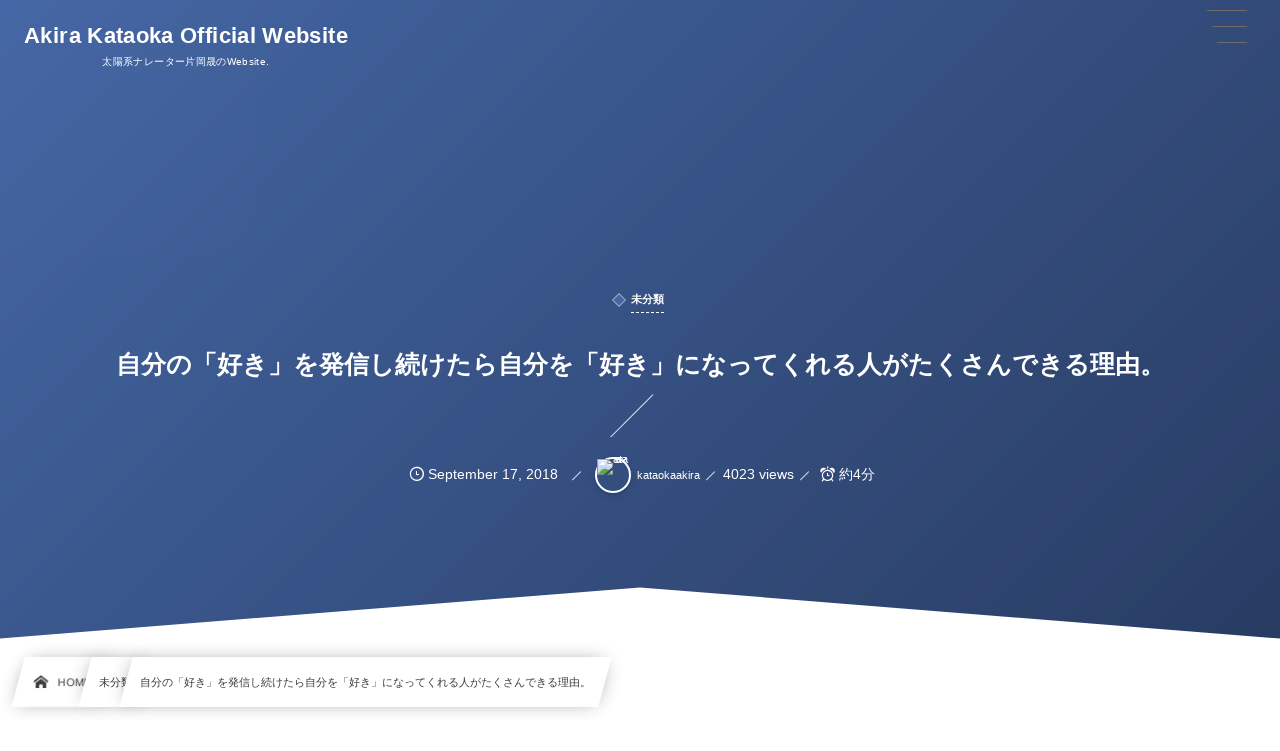

--- FILE ---
content_type: text/html; charset=UTF-8
request_url: https://kataokaakira.com/%E8%87%AA%E5%88%86%E3%81%AE%E3%80%8C%E5%A5%BD%E3%81%8D%E3%80%8D%E3%82%92%E7%99%BA%E4%BF%A1%E3%81%99%E3%82%8B%E3%81%93%E3%81%A8/
body_size: 19943
content:
<!DOCTYPE html><html lang="ja"
	prefix="og: https://ogp.me/ns#" ><head prefix="og: http://ogp.me/ns# fb: http://ogp.me/ns/fb# article: http://ogp.me/ns/article#"><meta charset="utf-8" /><meta name="viewport" content="width=device-width,initial-scale=1,minimum-scale=1,user-scalable=yes" /><meta name="description" content="こんにちは、顔面ライス大盛り系ナレーターの片岡晟（かたおかあきら）です。 &nbsp; さっきめちゃくちゃ腹が減って、めちゃくちゃカツカレーが食べたくなって、 蒲田でカレーといえばここ！っていうお店に行ってきました。 &nbsp; &nbsp; 松家カレーというお店。「松屋」ではありません。 最初は松「屋」カレーでしたが、このままだと松屋と間違えられる！ ということで松「家」カレーに屋号を変えたという過去があります。 &nbsp; とても親しみやすい味というか、家庭の味に近くて、飽きのこない味です。 蒲田でカレーを語るならこの店は外せない。蒲田におけるレジェンドカレーです。 本日もレジェンドの..." /><meta name="keywords" content="" /><meta property="og:title" content="自分の「好き」を発信し続けたら自分を「好き」になってくれる人がたくさんできる理由。" /><meta property="og:type" content="article" /><meta property="og:url" content="https://kataokaakira.com/%e8%87%aa%e5%88%86%e3%81%ae%e3%80%8c%e5%a5%bd%e3%81%8d%e3%80%8d%e3%82%92%e7%99%ba%e4%bf%a1%e3%81%99%e3%82%8b%e3%81%93%e3%81%a8/" /><meta property="og:image" content="https://kataokaakira.com/wp/wp-content/uploads/2018/09/73593EFE-279F-48F3-962C-D63143C04F35.jpeg" /><meta property="og:image:width" content="2592" /><meta property="og:image:height" content="1458" /><meta property="og:description" content="こんにちは、顔面ライス大盛り系ナレーターの片岡晟（かたおかあきら）です。 &nbsp; さっきめちゃくちゃ腹が減って、めちゃくちゃカツカレーが食べたくなって、 蒲田でカレーといえばここ！っていうお店に行ってきました。 &nbsp; &nbsp; 松家カレーというお店。「松屋」ではありません。 最初は松「屋」カレーでしたが、このままだと松屋と間違えられる！ ということで松「家」カレーに屋号を変えたという過去があります。 &nbsp; とても親しみやすい味というか、家庭の味に近くて、飽きのこない味です。 蒲田でカレーを語るならこの店は外せない。蒲田におけるレジェンドカレーです。 本日もレジェンドの..." /><meta property="og:site_name" content="Akira Kataoka Official Website" /><meta property="fb:app_id" content="1907222612870599" /><meta name="twitter:card" content="summary_large_image" /><meta name="twitter:site" content="@akiranarrator" /><link rel="canonical" href="https://kataokaakira.com/%e8%87%aa%e5%88%86%e3%81%ae%e3%80%8c%e5%a5%bd%e3%81%8d%e3%80%8d%e3%82%92%e7%99%ba%e4%bf%a1%e3%81%99%e3%82%8b%e3%81%93%e3%81%a8/" /><link rel="amphtml" href="https://kataokaakira.com/%e8%87%aa%e5%88%86%e3%81%ae%e3%80%8c%e5%a5%bd%e3%81%8d%e3%80%8d%e3%82%92%e7%99%ba%e4%bf%a1%e3%81%99%e3%82%8b%e3%81%93%e3%81%a8/amp/" /><title>自分の「好き」を発信し続けたら自分を「好き」になってくれる人がたくさんできる理由。 | Akira Kataoka Official Website</title>

		<!-- All in One SEO 4.0.18 -->
		<meta name="robots" content="max-snippet:-1, max-image-preview:large, max-video-preview:-1"/>
		<meta name="google-site-verification" content="AKc2_eORL6jQcx8IbdXPsNh3-kkt5pmiNuf0iihR1A0" />
		<meta name="msvalidate.01" content="931B86CBB83C014EDACCAF85B9535A3C" />
		<link rel="canonical" href="https://kataokaakira.com/%e8%87%aa%e5%88%86%e3%81%ae%e3%80%8c%e5%a5%bd%e3%81%8d%e3%80%8d%e3%82%92%e7%99%ba%e4%bf%a1%e3%81%99%e3%82%8b%e3%81%93%e3%81%a8/" />
		<meta property="og:site_name" content="片岡晟 OFFICIAL WEBSITE" />
		<meta property="og:type" content="article" />
		<meta property="og:title" content="自分の「好き」を発信し続けたら自分を「好き」になってくれる人がたくさんできる理由。 | Akira Kataoka Official Website" />
		<meta property="og:url" content="https://kataokaakira.com/%e8%87%aa%e5%88%86%e3%81%ae%e3%80%8c%e5%a5%bd%e3%81%8d%e3%80%8d%e3%82%92%e7%99%ba%e4%bf%a1%e3%81%99%e3%82%8b%e3%81%93%e3%81%a8/" />
		<meta property="fb:app_id" content="1691120881183321" />
		<meta property="fb:admins" content="100013786923013" />
		<meta property="article:published_time" content="2018-09-17T14:14:09Z" />
		<meta property="article:modified_time" content="2018-09-17T14:14:09Z" />
		<meta property="article:publisher" content="https://www.facebook.com/kataokakira" />
		<meta property="twitter:card" content="summary_large_image" />
		<meta property="twitter:site" content="@akiranarrator" />
		<meta property="twitter:domain" content="kataokaakira.com" />
		<meta property="twitter:title" content="自分の「好き」を発信し続けたら自分を「好き」になってくれる人がたくさんできる理由。 | Akira Kataoka Official Website" />
		<script type="application/ld+json" class="aioseo-schema">
			{"@context":"https:\/\/schema.org","@graph":[{"@type":"WebSite","@id":"https:\/\/kataokaakira.com\/#website","url":"https:\/\/kataokaakira.com\/","name":"Akira Kataoka Official Website","description":"\u592a\u967d\u7cfb\u30ca\u30ec\u30fc\u30bf\u30fc\u306e\u7247\u5ca1\u665f\u3067\u3059\u3002","publisher":{"@id":"https:\/\/kataokaakira.com\/#organization"}},{"@type":"Organization","@id":"https:\/\/kataokaakira.com\/#organization","name":"\u3042\u3081\u3093\u307c\u3042\u304b\u3044\u306a I LOVE YOU.","url":"https:\/\/kataokaakira.com\/","sameAs":["https:\/\/www.facebook.com\/kataokakira","https:\/\/twitter.com\/akiranarrator"]},{"@type":"BreadcrumbList","@id":"https:\/\/kataokaakira.com\/%e8%87%aa%e5%88%86%e3%81%ae%e3%80%8c%e5%a5%bd%e3%81%8d%e3%80%8d%e3%82%92%e7%99%ba%e4%bf%a1%e3%81%99%e3%82%8b%e3%81%93%e3%81%a8\/#breadcrumblist","itemListElement":[{"@type":"ListItem","@id":"https:\/\/kataokaakira.com\/#listItem","position":"1","item":{"@id":"https:\/\/kataokaakira.com\/#item","name":"\u30db\u30fc\u30e0","description":"\u30d5\u30ea\u30fc\u30ca\u30ec\u30fc\u30bf\u30fc\u7247\u5ca1\u665f\u306e\u30db\u30fc\u30e0\u30da\u30fc\u30b8\u3002 \u30b9\u30bf\u30b8\u30aa\u53ce\u9332\u3001\u5b85\u9332\u3001\u627f\u308a\u307e\u3059\u3002","url":"https:\/\/kataokaakira.com\/"},"nextItem":"https:\/\/kataokaakira.com\/%e8%87%aa%e5%88%86%e3%81%ae%e3%80%8c%e5%a5%bd%e3%81%8d%e3%80%8d%e3%82%92%e7%99%ba%e4%bf%a1%e3%81%99%e3%82%8b%e3%81%93%e3%81%a8\/#listItem"},{"@type":"ListItem","@id":"https:\/\/kataokaakira.com\/%e8%87%aa%e5%88%86%e3%81%ae%e3%80%8c%e5%a5%bd%e3%81%8d%e3%80%8d%e3%82%92%e7%99%ba%e4%bf%a1%e3%81%99%e3%82%8b%e3%81%93%e3%81%a8\/#listItem","position":"2","item":{"@id":"https:\/\/kataokaakira.com\/%e8%87%aa%e5%88%86%e3%81%ae%e3%80%8c%e5%a5%bd%e3%81%8d%e3%80%8d%e3%82%92%e7%99%ba%e4%bf%a1%e3%81%99%e3%82%8b%e3%81%93%e3%81%a8\/#item","name":"\u81ea\u5206\u306e\u300c\u597d\u304d\u300d\u3092\u767a\u4fe1\u3057\u7d9a\u3051\u305f\u3089\u81ea\u5206\u3092\u300c\u597d\u304d\u300d\u306b\u306a\u3063\u3066\u304f\u308c\u308b\u4eba\u304c\u305f\u304f\u3055\u3093\u3067\u304d\u308b\u7406\u7531\u3002","url":"https:\/\/kataokaakira.com\/%e8%87%aa%e5%88%86%e3%81%ae%e3%80%8c%e5%a5%bd%e3%81%8d%e3%80%8d%e3%82%92%e7%99%ba%e4%bf%a1%e3%81%99%e3%82%8b%e3%81%93%e3%81%a8\/"},"previousItem":"https:\/\/kataokaakira.com\/#listItem"}]},{"@type":"Person","@id":"https:\/\/kataokaakira.com\/author\/kataokaakira\/#author","url":"https:\/\/kataokaakira.com\/author\/kataokaakira\/","name":"kataokaakira","image":{"@type":"ImageObject","@id":"https:\/\/kataokaakira.com\/%e8%87%aa%e5%88%86%e3%81%ae%e3%80%8c%e5%a5%bd%e3%81%8d%e3%80%8d%e3%82%92%e7%99%ba%e4%bf%a1%e3%81%99%e3%82%8b%e3%81%93%e3%81%a8\/#authorImage","url":"https:\/\/secure.gravatar.com\/avatar\/0cf953aba6f77f7f426adc8c252b78b8?s=96&d=mm&r=g","width":"96","height":"96","caption":"kataokaakira"},"sameAs":["https:\/\/www.facebook.com\/kataokakira","https:\/\/twitter.com\/akiranarrator"]},{"@type":"WebPage","@id":"https:\/\/kataokaakira.com\/%e8%87%aa%e5%88%86%e3%81%ae%e3%80%8c%e5%a5%bd%e3%81%8d%e3%80%8d%e3%82%92%e7%99%ba%e4%bf%a1%e3%81%99%e3%82%8b%e3%81%93%e3%81%a8\/#webpage","url":"https:\/\/kataokaakira.com\/%e8%87%aa%e5%88%86%e3%81%ae%e3%80%8c%e5%a5%bd%e3%81%8d%e3%80%8d%e3%82%92%e7%99%ba%e4%bf%a1%e3%81%99%e3%82%8b%e3%81%93%e3%81%a8\/","name":"\u81ea\u5206\u306e\u300c\u597d\u304d\u300d\u3092\u767a\u4fe1\u3057\u7d9a\u3051\u305f\u3089\u81ea\u5206\u3092\u300c\u597d\u304d\u300d\u306b\u306a\u3063\u3066\u304f\u308c\u308b\u4eba\u304c\u305f\u304f\u3055\u3093\u3067\u304d\u308b\u7406\u7531\u3002 | Akira Kataoka Official Website","inLanguage":"ja","isPartOf":{"@id":"https:\/\/kataokaakira.com\/#website"},"breadcrumb":{"@id":"https:\/\/kataokaakira.com\/%e8%87%aa%e5%88%86%e3%81%ae%e3%80%8c%e5%a5%bd%e3%81%8d%e3%80%8d%e3%82%92%e7%99%ba%e4%bf%a1%e3%81%99%e3%82%8b%e3%81%93%e3%81%a8\/#breadcrumblist"},"author":"https:\/\/kataokaakira.com\/%e8%87%aa%e5%88%86%e3%81%ae%e3%80%8c%e5%a5%bd%e3%81%8d%e3%80%8d%e3%82%92%e7%99%ba%e4%bf%a1%e3%81%99%e3%82%8b%e3%81%93%e3%81%a8\/#author","creator":"https:\/\/kataokaakira.com\/%e8%87%aa%e5%88%86%e3%81%ae%e3%80%8c%e5%a5%bd%e3%81%8d%e3%80%8d%e3%82%92%e7%99%ba%e4%bf%a1%e3%81%99%e3%82%8b%e3%81%93%e3%81%a8\/#author","image":{"@type":"ImageObject","@id":"https:\/\/kataokaakira.com\/#mainImage","url":"https:\/\/kataokaakira.com\/wp\/wp-content\/uploads\/2018\/09\/73593EFE-279F-48F3-962C-D63143C04F35.jpeg","width":"2592","height":"1458"},"primaryImageOfPage":{"@id":"https:\/\/kataokaakira.com\/%e8%87%aa%e5%88%86%e3%81%ae%e3%80%8c%e5%a5%bd%e3%81%8d%e3%80%8d%e3%82%92%e7%99%ba%e4%bf%a1%e3%81%99%e3%82%8b%e3%81%93%e3%81%a8\/#mainImage"},"datePublished":"2018-09-17T14:14:09+09:00","dateModified":"2018-09-17T14:14:09+09:00"},{"@type":"Article","@id":"https:\/\/kataokaakira.com\/%e8%87%aa%e5%88%86%e3%81%ae%e3%80%8c%e5%a5%bd%e3%81%8d%e3%80%8d%e3%82%92%e7%99%ba%e4%bf%a1%e3%81%99%e3%82%8b%e3%81%93%e3%81%a8\/#article","name":"\u81ea\u5206\u306e\u300c\u597d\u304d\u300d\u3092\u767a\u4fe1\u3057\u7d9a\u3051\u305f\u3089\u81ea\u5206\u3092\u300c\u597d\u304d\u300d\u306b\u306a\u3063\u3066\u304f\u308c\u308b\u4eba\u304c\u305f\u304f\u3055\u3093\u3067\u304d\u308b\u7406\u7531\u3002 | Akira Kataoka Official Website","headline":"\u81ea\u5206\u306e\u300c\u597d\u304d\u300d\u3092\u767a\u4fe1\u3057\u7d9a\u3051\u305f\u3089\u81ea\u5206\u3092\u300c\u597d\u304d\u300d\u306b\u306a\u3063\u3066\u304f\u308c\u308b\u4eba\u304c\u305f\u304f\u3055\u3093\u3067\u304d\u308b\u7406\u7531\u3002","author":{"@id":"https:\/\/kataokaakira.com\/author\/kataokaakira\/#author"},"publisher":{"@id":"https:\/\/kataokaakira.com\/#organization"},"datePublished":"2018-09-17T14:14:09+09:00","dateModified":"2018-09-17T14:14:09+09:00","articleSection":"\u672a\u5206\u985e","mainEntityOfPage":{"@id":"https:\/\/kataokaakira.com\/%e8%87%aa%e5%88%86%e3%81%ae%e3%80%8c%e5%a5%bd%e3%81%8d%e3%80%8d%e3%82%92%e7%99%ba%e4%bf%a1%e3%81%99%e3%82%8b%e3%81%93%e3%81%a8\/#webpage"},"isPartOf":{"@id":"https:\/\/kataokaakira.com\/%e8%87%aa%e5%88%86%e3%81%ae%e3%80%8c%e5%a5%bd%e3%81%8d%e3%80%8d%e3%82%92%e7%99%ba%e4%bf%a1%e3%81%99%e3%82%8b%e3%81%93%e3%81%a8\/#webpage"},"image":{"@type":"ImageObject","@id":"https:\/\/kataokaakira.com\/#articleImage","url":"https:\/\/kataokaakira.com\/wp\/wp-content\/uploads\/2018\/09\/73593EFE-279F-48F3-962C-D63143C04F35.jpeg","width":"2592","height":"1458"}}]}
		</script>
		<script >
			window.ga=window.ga||function(){(ga.q=ga.q||[]).push(arguments)};ga.l=+new Date;
			ga('create', "UA-99634966-1", 'auto');
			ga('send', 'pageview');
		</script>
		<script async src="https://www.google-analytics.com/analytics.js"></script>
		<!-- All in One SEO -->

<link rel="dns-prefetch" href="//connect.facebook.net" /><link rel="dns-prefetch" href="//secure.gravatar.com" /><link rel="dns-prefetch" href="//api.pinterest.com" /><link rel="dns-prefetch" href="//jsoon.digitiminimi.com" /><link rel="dns-prefetch" href="//b.hatena.ne.jp" /><link rel="dns-prefetch" href="//platform.twitter.com" /><meta http-equiv="Last-Modified" content="Mon, 17 Sep. 2018 23:14:09 +0900" /><link rel="pingback" href="https://kataokaakira.com/wp/xmlrpc.php" /><link rel='dns-prefetch' href='//ajax.googleapis.com' />
<link rel="alternate" type="application/rss+xml" title="Akira Kataoka Official Website &raquo; フィード" href="https://kataokaakira.com/feed/" />
<link rel="alternate" type="application/rss+xml" title="Akira Kataoka Official Website &raquo; コメントフィード" href="https://kataokaakira.com/comments/feed/" />
<link rel="alternate" type="application/rss+xml" title="Akira Kataoka Official Website &raquo; 自分の「好き」を発信し続けたら自分を「好き」になってくれる人がたくさんできる理由。 のコメントのフィード" href="https://kataokaakira.com/%e8%87%aa%e5%88%86%e3%81%ae%e3%80%8c%e5%a5%bd%e3%81%8d%e3%80%8d%e3%82%92%e7%99%ba%e4%bf%a1%e3%81%99%e3%82%8b%e3%81%93%e3%81%a8/feed/" />
<!-- kataokaakira.com is managing ads with Advanced Ads – https://wpadvancedads.com/ --><script>
						advanced_ads_ready=function(){var fns=[],listener,doc=typeof document==="object"&&document,hack=doc&&doc.documentElement.doScroll,domContentLoaded="DOMContentLoaded",loaded=doc&&(hack?/^loaded|^c/:/^loaded|^i|^c/).test(doc.readyState);if(!loaded&&doc){listener=function(){doc.removeEventListener(domContentLoaded,listener);window.removeEventListener("load",listener);loaded=1;while(listener=fns.shift())listener()};doc.addEventListener(domContentLoaded,listener);window.addEventListener("load",listener)}return function(fn){loaded?setTimeout(fn,0):fns.push(fn)}}();
						</script>
		<link rel='stylesheet' id='sb_instagram_styles-css'  href='https://kataokaakira.com/wp/wp-content/plugins/instagram-feed/css/sbi-styles.min.css?ver=2.6.2' type='text/css' media='all' />
<link rel='stylesheet' id='wp-block-library-css'  href='https://kataokaakira.com/wp/wp-includes/css/dist/block-library/style.min.css?ver=5.6.16' type='text/css' media='all' />
<link rel='stylesheet' id='contact-form-7-css'  href='https://kataokaakira.com/wp/wp-content/plugins/contact-form-7/includes/css/styles.css?ver=5.3.2' type='text/css' media='all' />
<link rel='stylesheet' id='whats-new-style-css'  href='https://kataokaakira.com/wp/wp-content/plugins/whats-new-genarator/whats-new.css?ver=2.0.2' type='text/css' media='all' />
<link rel='stylesheet' id='dp-wp-block-library-css'  href='https://kataokaakira.com/wp/wp-content/themes/dp-infinitii/css/wp-blocks.css?ver=1.0.9.1' type='text/css' media='all' />
<link rel='stylesheet' id='digipress-css'  href='https://kataokaakira.com/wp/wp-content/themes/dp-infinitii/css/style.css?ver=20220310020928' type='text/css' media='all' />
<link rel='stylesheet' id='wow-css'  href='https://kataokaakira.com/wp/wp-content/themes/dp-infinitii/css/animate.css?ver=1.0.9.1' type='text/css' media='all' />
<link rel='stylesheet' id='dp-swiper-css'  href='https://kataokaakira.com/wp/wp-content/themes/dp-infinitii/css/swiper.css?ver=1.0.9.1' type='text/css' media='all' />
<link rel='stylesheet' id='dp-visual-css'  href='https://kataokaakira.com/wp/wp-content/uploads/digipress/infinitii/css/visual-custom.css?ver=20250130145113' type='text/css' media='all' />
<link rel='stylesheet' id='air-datepicker-css'  href='https://kataokaakira.com/wp/wp-content/themes/dp-infinitii/css/datepicker.min.css?ver=1.0.9.1' type='text/css' media='all' />
<link rel='stylesheet' id='simple-social-icons-font-css'  href='https://kataokaakira.com/wp/wp-content/plugins/simple-social-icons/css/style.css?ver=3.0.2' type='text/css' media='all' />
<link rel='stylesheet' id='__EPYT__style-css'  href='https://kataokaakira.com/wp/wp-content/plugins/youtube-embed-plus/styles/ytprefs.min.css?ver=13.4.1.2' type='text/css' media='all' />
<style id='__EPYT__style-inline-css' type='text/css'>

                .epyt-gallery-thumb {
                        width: 33.333%;
                }
                
</style>
<script src='https://ajax.googleapis.com/ajax/libs/jquery/3.6.0/jquery.min.js' id='jquery-js'></script>
<script src='https://kataokaakira.com/wp/wp-content/plugins/simple-social-icons/svgxuse.js?ver=1.1.21' id='svg-x-use-js'></script>
<script id='__ytprefs__-js-extra'>
/* <![CDATA[ */
var _EPYT_ = {"ajaxurl":"https:\/\/kataokaakira.com\/wp\/wp-admin\/admin-ajax.php","security":"46f7a8829a","gallery_scrolloffset":"20","eppathtoscripts":"https:\/\/kataokaakira.com\/wp\/wp-content\/plugins\/youtube-embed-plus\/scripts\/","eppath":"https:\/\/kataokaakira.com\/wp\/wp-content\/plugins\/youtube-embed-plus\/","epresponsiveselector":"[\"iframe.__youtube_prefs_widget__\"]","epdovol":"1","version":"13.4.1.2","evselector":"iframe.__youtube_prefs__[src], iframe[src*=\"youtube.com\/embed\/\"], iframe[src*=\"youtube-nocookie.com\/embed\/\"]","ajax_compat":"","ytapi_load":"light","pause_others":"","stopMobileBuffer":"1","vi_active":"","vi_js_posttypes":[]};
/* ]]> */
</script>
<script src='https://kataokaakira.com/wp/wp-content/plugins/youtube-embed-plus/scripts/ytprefs.min.js?ver=13.4.1.2' id='__ytprefs__-js'></script>
<link rel="https://api.w.org/" href="https://kataokaakira.com/wp-json/" /><link rel="alternate" type="application/json" href="https://kataokaakira.com/wp-json/wp/v2/posts/642" /><link rel="EditURI" type="application/rsd+xml" title="RSD" href="https://kataokaakira.com/wp/xmlrpc.php?rsd" />
<link rel="wlwmanifest" type="application/wlwmanifest+xml" href="https://kataokaakira.com/wp/wp-includes/wlwmanifest.xml" /> 
<link rel='shortlink' href='https://kataokaakira.com/?p=642' />
<link rel="alternate" type="application/json+oembed" href="https://kataokaakira.com/wp-json/oembed/1.0/embed?url=https%3A%2F%2Fkataokaakira.com%2F%25e8%2587%25aa%25e5%2588%2586%25e3%2581%25ae%25e3%2580%258c%25e5%25a5%25bd%25e3%2581%258d%25e3%2580%258d%25e3%2582%2592%25e7%2599%25ba%25e4%25bf%25a1%25e3%2581%2599%25e3%2582%258b%25e3%2581%2593%25e3%2581%25a8%2F" />
<link rel="alternate" type="text/xml+oembed" href="https://kataokaakira.com/wp-json/oembed/1.0/embed?url=https%3A%2F%2Fkataokaakira.com%2F%25e8%2587%25aa%25e5%2588%2586%25e3%2581%25ae%25e3%2580%258c%25e5%25a5%25bd%25e3%2581%258d%25e3%2580%258d%25e3%2582%2592%25e7%2599%25ba%25e4%25bf%25a1%25e3%2581%2599%25e3%2582%258b%25e3%2581%2593%25e3%2581%25a8%2F&#038;format=xml" />
</head><body class="post-template-default single single-post postid-642 single-format-standard main-body pc not-home hd_bar_trpt no_global_menu piled_layer aa-prefix-katao-" data-use-pjax="true" data-pjax-transition="true" data-use-wow="true" data-ct-sns-cache="true" data-ct-sns-cache-time="86400000"><header id="header_bar" class="header_bar pc hd_bar_trpt no_global_menu piled_layer title-pos-left"><div class="h_group"><h1 class="hd-title txt wow fadeInDown" data-wow-delay="0.1s"><a href="https://kataokaakira.com/" title="Akira Kataoka Official Website">Akira Kataoka Official Website</a></h1><h2 class="caption wow fadeInUp" data-wow-delay="0.1s">太陽系ナレーター片岡晟のWebsite.</h2></div></header>
<div id="dp_main_wrapper" class="main-wrapper" aria-live="polite"><div id="dp-pjax-wrapper" data-barba="wrapper"><div class="dp-pjax-container" data-barba="container" data-barba-namespace="home"><div id="container" class="dp-container pc is-change-hue not-home singular no_global_menu"><section id="ct-hd" class="ct-hd no_bgimg"><div id="ct-whole" class="ct-whole edge_shape_mountain_btm no_bgimg not-home singular no_global_menu singular"><div class="hd-content"><div class="hd-meta meta-cat wow fadeInDown" data-wow-delay="0.7s"><a href="http://kataokaakira.com/category/%e6%9c%aa%e5%88%86%e9%a1%9e/" rel="tag" class="cat-link cat-color1"><span class="cat-name">未分類</span></a></div><h2 class="hd-title single-title wow fadeInDown" data-wow-delay="0.4s"><span>自分の「好き」を発信し続けたら自分を「好き」になってくれる人がたくさんできる理由。</span></h2><div class="hd-meta meta-info wow fadeInUp" data-wow-delay="0.7s"><div class="meta meta-date eng"><time datetime="2018-09-17T23:14:09+09:00" class="published icon-clock eng"><span class="date_month_en_full">September</span> <span class="date_day">17</span>, <span class="date_year">2018</span></time></div><div class="meta meta-author vcard"><a href="http://kataokaakira.com/author/kataokaakira/" rel="author" class="fn"><img alt='avatar' src='http://0.gravatar.com/avatar/0cf953aba6f77f7f426adc8c252b78b8?s=36&#038;d=mm&#038;r=g' srcset='http://0.gravatar.com/avatar/0cf953aba6f77f7f426adc8c252b78b8?s=72&#038;d=mm&#038;r=g 2x' class='avatar avatar-36 photo' height='36' width='36' /><span class="name">kataokaakira</span></a></div><div class="meta meta-views">4023 views</div><div class="meta time_for_reading icon-alarm">約4分</div></div></div></div></section><nav id="dp_breadcrumb_nav" class="dp_breadcrumb_nav"><ul><li><a href="https://kataokaakira.com/" class="nav_home nav_link"><span class="nav_title"><i class="icon-home"></i>HOME</span></a></li><li><a href="https://kataokaakira.com/category/%e6%9c%aa%e5%88%86%e9%a1%9e/" class="nav_link"><span class="nav_title">未分類</span></a></li><li><a href="https://kataokaakira.com/%e8%87%aa%e5%88%86%e3%81%ae%e3%80%8c%e5%a5%bd%e3%81%8d%e3%80%8d%e3%82%92%e7%99%ba%e4%bf%a1%e3%81%99%e3%82%8b%e3%81%93%e3%81%a8/" class="nav_link"><span class="nav_title">自分の「好き」を発信し続けたら自分を「好き」になってくれる人がたくさんできる理由。</span></a></li></ul></nav><div class="widget-container top clearfix not-home singular no_global_menu"><section class="plx_widget dp_parallax_widget-8 has_caption has_title has_desc no_button no_original" style="--base-text-size:14px;--base-text-color:#666666;--caption-size:38px;--caption-opacity:0.2;--title-color:#444444;--title-size:26px;--btn-size:18px;--bg-color:transparent;"><div class="plx_bg" role="presentation"></div><div class="plx_fit_figure pos-left" style="background-image:url('http://kataokaakira.com/wp/wp-content/uploads/2021/01/宅録環境おしゃれ-scaled.jpeg')" data-sr="move 0px none none wait 0.2s"></div><div class="widget-box"><div class="plx_wrap pos-left use_img fit_img is-text-vertical clearfix"><div class="plx_text_content"><div class="plx_text_content__inner"><h2 class="plx_title" data-sr="enter top scale up 0% none"><span class="str_title">ワンルームから世界へ<br>声を届けます。</span><span class="plx_caption i serif">New Style Voiceover</span></h2><div class="plx_desc" data-sr="move 0px scale up 0% none wait 0.5s">新型コロナウイルスで世界的に進んだ<br>各業界でのDXとリモートワーク。<br>ナレーション業界も例外ではありません。<br>
片岡晟はこのグローバルトレンドを先取りし、<br>既に自宅収録で国内海外の世界的企業へ<br>ナレーションを提供しています。<br>Google, Amazon, Apple, Microsoftなど…<br>各業界、各国の世界最大手から<br>今日もナレーションの依頼が舞い込んでいます。<br>あなたも世界トップレベルのナレーションを<br>経験してみませんか。</div></div></div></div></div></section><section class="plx_widget dp_parallax_widget-11 has_caption has_title has_desc no_button no_original" style="--base-text-size:14px;--base-text-color:#666666;--caption-size:38px;--caption-opacity:0.2;--title-color:#444444;--title-size:26px;--btn-size:18px;--bg-color:transparent;"><div class="plx_bg" role="presentation"></div><div class="plx_fit_figure pos-right" style="background-image:url('http://kataokaakira.com/wp/wp-content/uploads/2023/12/スタジオ収録01-scaled.jpg')" data-sr="move 0px none none wait 0.2s"></div><div class="widget-box"><div class="plx_wrap pos-right use_img fit_img is-text-vertical clearfix"><div class="plx_text_content"><div class="plx_text_content__inner"><h2 class="plx_title" data-sr="enter top scale up 0% none"><span class="str_title">暖かく寄り添う<br>お日さまボイス。</span><span class="plx_caption i serif">Sunny Voiceover</span></h2><div class="plx_desc" data-sr="move 0px scale up 0% none wait 0.5s">「お日さまに成る」と書いて<br>
「晟」と読む太陽系ナレーター。<br>
明るくぽかぽか寄り添う声で<br>
あなたのメディアを照らします。</div></div></div></div></div></section><section class="plx_widget dp_parallax_widget-10 has_caption has_title has_desc no_button no_original" style="--base-text-size:14px;--base-text-color:#666666;--caption-size:38px;--caption-opacity:0.2;--title-color:#444444;--title-size:26px;--btn-size:18px;--bg-color:transparent;"><div class="plx_bg" role="presentation"></div><div class="plx_fit_figure pos-left" style="background-image:url('http://kataokaakira.com/wp/wp-content/uploads/2023/12/世界のナレーター01-scaled.jpeg')" data-sr="move 0px none none wait 0.2s"></div><div class="widget-box"><div class="plx_wrap pos-left use_img fit_img is-text-vertical clearfix"><div class="plx_text_content"><div class="plx_text_content__inner"><h2 class="plx_title" data-sr="enter left scale up 0% none"><span class="str_title">世界中のナレーター、<br>スタジオと提携。</span><span class="plx_caption i serif">Worldwide Voiceover</span></h2><div class="plx_desc" data-sr="move 0px scale up 0% none wait 0.5s">日本国内の男女ナレーターはもちろん、<br>
世界中のナレーションスタジオ、<br>
多言語ナレーターと業務提携。<br>
どんな言語、どんなテイスト、<br>
どんなメディアにもベストフィットする<br>
最高のナレーターをご提案いたします。
</div></div></div></div></div></section></div><div class="content-wrap incontainer clearfix one-col not-home singular no_global_menu">
<main id="content" class="content one-col"><div class="widget-content top clearfix"><div id="media_video-12" class="widget-box widget_media_video  slider_fx"><h3 class="inside-title "><span>ボイスサンプル</span></h3><div style="width:100%;" class="wp-video"><!--[if lt IE 9]><script>document.createElement('video');</script><![endif]-->
<video class="wp-video-shortcode" id="video-642-1" preload="metadata" controls="controls"><source type="video/youtube" src="https://www.youtube.com/watch?v=QckDttFPFcs&#038;_=1" /><a href="https://www.youtube.com/watch?v=QckDttFPFcs">https://www.youtube.com/watch?v=QckDttFPFcs</a></video></div></div><div id="media_video-16" class="widget-box widget_media_video  slider_fx"><div style="width:100%;" class="wp-video"><video class="wp-video-shortcode" id="video-642-2" preload="metadata" controls="controls"><source type="video/youtube" src="https://youtu.be/25J3QEjZAMs?si=Dk8qZczzVfbJhlDg&#038;_=2" /><a href="https://youtu.be/25J3QEjZAMs?si=Dk8qZczzVfbJhlDg">https://youtu.be/25J3QEjZAMs?si=Dk8qZczzVfbJhlDg</a></video></div></div><div id="media_video-6" class="widget-box widget_media_video  slider_fx"><div style="width:100%;" class="wp-video"><video class="wp-video-shortcode" id="video-642-3" preload="metadata" controls="controls"><source type="video/youtube" src="https://youtu.be/QKhh0yOoINo?_=3" /><a href="https://youtu.be/QKhh0yOoINo">https://youtu.be/QKhh0yOoINo</a></video></div></div><div id="media_video-17" class="widget-box widget_media_video  slider_fx"><div style="width:100%;" class="wp-video"><video class="wp-video-shortcode" id="video-642-4" preload="metadata" controls="controls"><source type="video/youtube" src="https://youtu.be/kzskVy_hFY0?si=R8LcalAgkZ9VkSoL&#038;_=4" /><a href="https://youtu.be/kzskVy_hFY0?si=R8LcalAgkZ9VkSoL">https://youtu.be/kzskVy_hFY0?si=R8LcalAgkZ9VkSoL</a></video></div></div><div id="media_video-23" class="widget-box widget_media_video  slider_fx"><div style="width:100%;" class="wp-video"><video class="wp-video-shortcode" id="video-642-5" preload="metadata" controls="controls"><source type="video/youtube" src="https://youtu.be/ErYe9dSfhgA?_=5" /><a href="https://youtu.be/ErYe9dSfhgA">https://youtu.be/ErYe9dSfhgA</a></video></div></div><div id="media_video-15" class="widget-box widget_media_video  slider_fx"><div style="width:100%;" class="wp-video"><video class="wp-video-shortcode" id="video-642-6" preload="metadata" controls="controls"><source type="video/youtube" src="https://youtu.be/_y1YwgDvmB4?si=EgK-K_yVf_FPyV6_&#038;_=6" /><a href="https://youtu.be/_y1YwgDvmB4?si=EgK-K_yVf_FPyV6_">https://youtu.be/_y1YwgDvmB4?si=EgK-K_yVf_FPyV6_</a></video></div></div><div id="media_video-18" class="widget-box widget_media_video  slider_fx"><div style="width:100%;" class="wp-video"><video class="wp-video-shortcode" id="video-642-7" preload="metadata" controls="controls"><source type="video/youtube" src="https://youtu.be/p7yG3b751Tg?si=oh5nN71moEMSMZu8&#038;_=7" /><a href="https://youtu.be/p7yG3b751Tg?si=oh5nN71moEMSMZu8">https://youtu.be/p7yG3b751Tg?si=oh5nN71moEMSMZu8</a></video></div></div><div id="media_video-14" class="widget-box widget_media_video  slider_fx"><div style="width:100%;" class="wp-video"><video class="wp-video-shortcode" id="video-642-8" preload="metadata" controls="controls"><source type="video/youtube" src="https://youtu.be/kK5wgn9hx6g?si=nnP_XS4X7MQUvSt_&#038;_=8" /><a href="https://youtu.be/kK5wgn9hx6g?si=nnP_XS4X7MQUvSt_">https://youtu.be/kK5wgn9hx6g?si=nnP_XS4X7MQUvSt_</a></video></div></div><div id="media_video-7" class="widget-box widget_media_video  slider_fx"><div style="width:100%;" class="wp-video"><video class="wp-video-shortcode" id="video-642-9" preload="metadata" controls="controls"><source type="video/youtube" src="https://youtu.be/vpz1gWsPwQs?_=9" /><a href="https://youtu.be/vpz1gWsPwQs">https://youtu.be/vpz1gWsPwQs</a></video></div></div><div id="media_video-8" class="widget-box widget_media_video  slider_fx"><div style="width:100%;" class="wp-video"><video class="wp-video-shortcode" id="video-642-10" preload="metadata" controls="controls"><source type="video/youtube" src="https://youtu.be/QziUdDSQG7U?_=10" /><a href="https://youtu.be/QziUdDSQG7U">https://youtu.be/QziUdDSQG7U</a></video></div></div><div id="media_video-20" class="widget-box widget_media_video  slider_fx"><div style="width:100%;" class="wp-video"><video class="wp-video-shortcode" id="video-642-11" preload="metadata" controls="controls"><source type="video/youtube" src="https://www.youtube.com/watch?v=de5c_oTFiiM&#038;_=11" /><a href="https://www.youtube.com/watch?v=de5c_oTFiiM">https://www.youtube.com/watch?v=de5c_oTFiiM</a></video></div></div></div><article id="post-642" class="single-article has_profile post-642 post type-post status-publish format-standard has-post-thumbnail category-1"><div class="entry entry-content"><figure class="eyecatch-under-title wow fadeInUp"><img src="https://kataokaakira.com/wp/wp-content/uploads/2018/09/73593EFE-279F-48F3-962C-D63143C04F35.jpeg" class="wp-post-image aligncenter" alt="自分の「好き」を発信し続けたら自分を「好き」になってくれる人がたくさんできる理由。" width="1680" height="945" /></figure><div class="katao-%e3%82%b3%e3%83%b3%e3%83%86%e3%83%b3%e3%83%84%e3%81%ae%e5%89%8d" id="katao-509154841"><script async src="//pagead2.googlesyndication.com/pagead/js/adsbygoogle.js"></script>
<script>
  (adsbygoogle = window.adsbygoogle || []).push({
    google_ad_client: "ca-pub-2949092491497647",
    enable_page_level_ads: true
  });
</script></div><p>こんにちは、顔面ライス大盛り系ナレーターの片岡晟（かたおかあきら）です。</p>
<p>&nbsp;</p>
<p>さっきめちゃくちゃ腹が減って、めちゃくちゃカツカレーが食べたくなって、</p>
<p><span style="color: #ff0000;">蒲田でカレーといえばここ！</span>っていうお店に行ってきました。</p>
<p>&nbsp;</p>
<p><img class="alignnone size-medium wp-image-644" src="https://kataokaakira.com/wp/wp-content/uploads/2018/09/40CA6F17-A08A-46A7-AE96-DF4CFEB074EA-300x169.jpeg" alt="" width="300" height="169" srcset="https://kataokaakira.com/wp/wp-content/uploads/2018/09/40CA6F17-A08A-46A7-AE96-DF4CFEB074EA-300x169.jpeg 300w, https://kataokaakira.com/wp/wp-content/uploads/2018/09/40CA6F17-A08A-46A7-AE96-DF4CFEB074EA-768x432.jpeg 768w, https://kataokaakira.com/wp/wp-content/uploads/2018/09/40CA6F17-A08A-46A7-AE96-DF4CFEB074EA-1024x576.jpeg 1024w, https://kataokaakira.com/wp/wp-content/uploads/2018/09/40CA6F17-A08A-46A7-AE96-DF4CFEB074EA-520x293.jpeg 520w, https://kataokaakira.com/wp/wp-content/uploads/2018/09/40CA6F17-A08A-46A7-AE96-DF4CFEB074EA-740x416.jpeg 740w" sizes="(max-width: 300px) 100vw, 300px" /></p>
<p>&nbsp;</p>
<h4><span style="color: #ff0000;"><strong>松家カレー</strong></span>というお店。<span style="color: #ff0000;">「松屋」ではありません。</span></h4>
<p>最初は松「屋」カレーでしたが、このままだと松屋と間違えられる！</p>
<p>ということで松「家」カレーに屋号を変えたという過去があります。</p>
<p>&nbsp;</p>
<p>とても親しみやすい味というか、家庭の味に近くて、飽きのこない味です。</p>
<p>蒲田でカレーを語るならこの店は外せない。<span style="color: #ff0000;"><strong>蒲田におけるレジェンドカレーです。</strong></span></p>
<p>本日もレジェンドの味、堪能いたしました。ごちそうさまでした。</p>
<p>&nbsp;</p>
<p>さて、お腹いっぱいになったところで、、、</p>
<p>昨日は<strong>自分の好きなこと、得意なことで人の役に立てる仕事ができたら最高じゃん！</strong>ってブログを書きました。</p>
<p>まだ読んでない人は、ぜひ読んでみてね。</p>
<p>&nbsp;</p>
<h4 class="entry-title"><strong><a href="http://kataokaakira.com/好きなことを仕事にする/">自分の好きなことを仕事にしたらドチャクソ充実した日々が待ってることにみんな早く気付くべき。</a></strong></h4>
<p>&nbsp;</p>
<p>思えば僕がインスタグラムでフォローしてる中にも、自分の好きなものに特化した人がたくさんいます。</p>
<p><strong>炭酸飲料、街で見かけた建物の定礎、レコード、坂道、昭和レトロ、いろんな川沿いを歩いて見た景色、、、</strong></p>
<p>ひたすら同じテーマの写真をインスタにアップしてる人がいっぱいいるんです。</p>
<p>&nbsp;</p>
<p>僕はいつもこれらの写真が流れてくるたび、「おもろいなー」と思ってます。</p>
<p><strong>何より、めちゃくちゃ印象に残ります。</strong></p>
<p><span style="color: #ff0000;">昭和レトロの人だ！川沿い散歩の人だ！</span>みたいな。</p>
<p>きっとこの人たちは、それぞれの得意分野のことでフォロワーさんからいろんなことを聞かれてるんだろうなと思います。</p>
<p><strong>その人をフォローしてる人たちにとっては、その人がその分野の第一人者だからです。</strong></p>
<p>自分の好きなことを発信し続けていると、自分の周りの人からはその好きなことの専門家のように見られます。</p>
<p><strong>僕のことをフォローしてくれている人たちにとっては、世の中のどのナレーターよりも僕を一番身近なナレーターとして認識してくれているのではないでしょうか</strong>（<span style="color: #ff0000;">そうであったら嬉しい、というかそうでありたい</span>）。</p>
<p>&nbsp;</p>
<p>身近な人に、そういう印象を与えられること自体が素晴らしいことだと思うんです。</p>
<p>その印象を元に、新しいコミュニケーションの可能性が広がるからです。</p>
<p>このことで知りたいことがあればあの人に聞こう、という引き出しを作ってあげられるからです。</p>
<p>何より、<strong>好きなことを生き生きと発信してる人って、それだけでとても魅力的です。</strong></p>
<p><strong>その人自身を好きになる人が増えて、その好きなことをきっかけに新しい交流が生まれるのって自然な流れですよね。</strong></p>
<p>&nbsp;</p>
<p>仕事にはしないまでも、<strong>好きなこと、得意なことを発信し続けることで繋がりができる人は必ずいます。</strong></p>
<p>自分の好きなことを受け入れてくれて、自分を好きになってくれて、しかもそれで自分が役に立てちゃう人ができるってほんと最高です。</p>
<h4><span style="color: #ff0000;"><strong>生きててよかったああああああ！！！！！！！！！</strong></span></h4>
<p>ってなります。</p>
<p>&nbsp;</p>
<p>もし、あなたがそんな強みがなかなか見つけられずにいたら、この記事を読んだのをいい機会に、ちょっと自分の興味を見つめ抜いてみてください。</p>
<p>きっと<strong>「あ、あんまり意識してなかったけど、自分はこれが好きなんだ」</strong>というものに出会えますよ！</p>
<p>好きなものを見つけてインスタにアップし始めたら、僕にも教えてください。<strong>めっちゃいいね！しに行きます。</strong></p>
<p>&nbsp;</p>
<p>以上、顔面ミラーボールナレーターの片岡晟（かたおかあきら）でした。</p>
</div><footer class="single_post_meta bottom"><div class="first_row"><div class="meta meta-cat"><div class="meta-item-list"><a href="http://kataokaakira.com/category/%e6%9c%aa%e5%88%86%e9%a1%9e/" rel="tag" class="cat-link cat-color1"><span class="cat-name">未分類</span></a></div></div></div><div class="second_row"><div class="meta meta-date eng"><time datetime="2018-09-17T23:14:09+09:00" class="published icon-clock eng"><span class="date_month_en_full">September</span> <span class="date_day">17</span>, <span class="date_year">2018</span></time></div><div class="meta meta-author vcard"><a href="http://kataokaakira.com/author/kataokaakira/" rel="author" class="fn"><img alt='avatar' src='http://0.gravatar.com/avatar/0cf953aba6f77f7f426adc8c252b78b8?s=36&#038;d=mm&#038;r=g' srcset='http://0.gravatar.com/avatar/0cf953aba6f77f7f426adc8c252b78b8?s=72&#038;d=mm&#038;r=g 2x' class='avatar avatar-36 photo' height='36' width='36' /><span class="name">kataokaakira</span></a></div><div class="meta meta-comment icon-comment"><a href="http://kataokaakira.com/%e8%87%aa%e5%88%86%e3%81%ae%e3%80%8c%e5%a5%bd%e3%81%8d%e3%80%8d%e3%82%92%e7%99%ba%e4%bf%a1%e3%81%99%e3%82%8b%e3%81%93%e3%81%a8/#respond" title="Comment on 自分の「好き」を発信し続けたら自分を「好き」になってくれる人がたくさんできる理由。">No comment</a></div><div class="meta leave-comment icon-edit"><a href="#respond">Leave a comment</a></div><div class="meta meta-views">4023 views</div></div></footer><div itemscope itemtype="http://data-vocabulary.org/Person" class="author_info"><h3 class="inside-title wow fadeInDown"><span>About The Author</span></h3><div class="author_col one  wow fadeInDown"><a href="https://kataokaakira.com/author/kataokaakira/" rel="author" class="author_img"><img alt='avatar' src='https://secure.gravatar.com/avatar/0cf953aba6f77f7f426adc8c252b78b8?s=240&#038;d=mm&#038;r=g' srcset='https://secure.gravatar.com/avatar/0cf953aba6f77f7f426adc8c252b78b8?s=480&#038;d=mm&#038;r=g 2x' class='avatar avatar-240 photo' height='240' width='240'  itemprop="photo"/></a></div><div class="author_col two  wow fadeInRight"><div class="author_roles"><span itemprop="name" class="author_name">kataokaakira</span></div></div><div class="author_col three"></div><div class=" wow fadeInUp"></div><div class="dp_related_posts clearfix horizontal one-col"><h3 class="inside-title wow fadeInDown"><span>Recent Posted</span></h3><ul><li class="clearfix wow fadeInUp"><div class="widget-post-thumb"><a href="https://kataokaakira.com/%e6%95%99%e9%a4%8a%e3%82%92%e6%8c%81%e3%81%a4%e3%81%a8%e3%81%af%e3%80%81%e5%84%aa%e3%81%97%e3%81%95%e3%82%92%e6%8c%81%e3%81%a4%e3%81%a8%e3%81%84%e3%81%86%e3%81%93%e3%81%a8%e3%80%82/" class="thumb-link"><figure class="post-thumb"><img src="http://kataokaakira.com/wp/wp-content/themes/dp-infinitii/img/post_thumbnail/noimage.png" alt="Thumbnail" width="120" height="80" class="thumb-img" /></figure></a></div><div class="excerpt_div has_thumb"><div class="meta-date eng"><time datetime="2021-01-02T11:33:19+09:00"><span class="date_month_en_full">January</span> <span class="date_day">2</span>, <span class="date_year">2021</span></time></div><div class="meta-cat"><a href="https://kataokaakira.com/category/%e6%9c%aa%e5%88%86%e9%a1%9e/" rel="tag" class="cat-link cat-color1"><span class="cat-name">未分類</span></a></div><h4 class="excerpt_title_wid"><a href="https://kataokaakira.com/%e6%95%99%e9%a4%8a%e3%82%92%e6%8c%81%e3%81%a4%e3%81%a8%e3%81%af%e3%80%81%e5%84%aa%e3%81%97%e3%81%95%e3%82%92%e6%8c%81%e3%81%a4%e3%81%a8%e3%81%84%e3%81%86%e3%81%93%e3%81%a8%e3%80%82/" class="item-link">教養を持つとは、優しさを持つということ。</a></h4></div></li><li class="clearfix wow fadeInUp"><div class="widget-post-thumb"><a href="https://kataokaakira.com/%e3%80%8c%e3%83%80%e3%83%a1%e5%85%83%e3%80%8d%e3%81%ab%e3%81%af%e4%be%a1%e5%80%a4%e3%81%8c%e3%81%aa%e3%81%84%e3%80%82%e5%ae%9f%e5%8a%9b%e4%b8%8d%e8%b6%b3%e3%82%92%e6%ad%a3%e3%81%97%e3%81%8f%e6%81%a5/" class="thumb-link"><figure class="post-thumb"><img src="https://kataokaakira.com/wp/wp-content/themes/dp-infinitii/img/post_thumbnail/noimage.png" alt="Thumbnail" width="120" height="80" class="thumb-img" /></figure></a></div><div class="excerpt_div has_thumb"><div class="meta-date eng"><time datetime="2021-01-02T11:31:39+09:00"><span class="date_month_en_full">January</span> <span class="date_day">2</span>, <span class="date_year">2021</span></time></div><div class="meta-cat"><a href="https://kataokaakira.com/category/%e6%9c%aa%e5%88%86%e9%a1%9e/" rel="tag" class="cat-link cat-color1"><span class="cat-name">未分類</span></a></div><h4 class="excerpt_title_wid"><a href="https://kataokaakira.com/%e3%80%8c%e3%83%80%e3%83%a1%e5%85%83%e3%80%8d%e3%81%ab%e3%81%af%e4%be%a1%e5%80%a4%e3%81%8c%e3%81%aa%e3%81%84%e3%80%82%e5%ae%9f%e5%8a%9b%e4%b8%8d%e8%b6%b3%e3%82%92%e6%ad%a3%e3%81%97%e3%81%8f%e6%81%a5/" class="item-link">「ダメ元」には価値がない。実力不足を正しく恥じよう。</a></h4></div></li><li class="clearfix wow fadeInUp"><div class="widget-post-thumb"><a href="https://kataokaakira.com/%e3%82%b7%e3%82%a2%e3%83%88%e3%83%ab%e3%81%aeamazon%e6%9c%ac%e7%a4%be%e3%81%8b%e3%82%89%e6%97%a5%e6%9c%ac%e8%aa%9e%e3%83%8a%e3%83%ac%e3%83%bc%e3%82%b7%e3%83%a7%e3%83%b3%e3%81%ae%e7%99%ba%e6%b3%a8/" class="thumb-link"><figure class="post-thumb"><img src="https://kataokaakira.com/wp/wp-content/themes/dp-infinitii/img/post_thumbnail/noimage.png" alt="Thumbnail" width="120" height="80" class="thumb-img" /></figure></a></div><div class="excerpt_div has_thumb"><div class="meta-date eng"><time datetime="2021-01-02T11:30:46+09:00"><span class="date_month_en_full">January</span> <span class="date_day">2</span>, <span class="date_year">2021</span></time></div><div class="meta-cat"><a href="https://kataokaakira.com/category/%e6%9c%aa%e5%88%86%e9%a1%9e/" rel="tag" class="cat-link cat-color1"><span class="cat-name">未分類</span></a></div><h4 class="excerpt_title_wid"><a href="https://kataokaakira.com/%e3%82%b7%e3%82%a2%e3%83%88%e3%83%ab%e3%81%aeamazon%e6%9c%ac%e7%a4%be%e3%81%8b%e3%82%89%e6%97%a5%e6%9c%ac%e8%aa%9e%e3%83%8a%e3%83%ac%e3%83%bc%e3%82%b7%e3%83%a7%e3%83%b3%e3%81%ae%e7%99%ba%e6%b3%a8/" class="item-link">シアトルのAmazon本社から日本語ナレーションの発注がきた話</a></h4></div></li><li class="clearfix wow fadeInUp"><div class="widget-post-thumb"><a href="https://kataokaakira.com/%e5%a0%b1%e5%91%8a%e3%82%84%e7%99%ba%e4%bf%a1%e3%81%af%e8%87%aa%e6%85%a2%e3%81%98%e3%82%83%e3%81%aa%e3%81%84%e3%80%82%e4%ba%ba%e3%81%ab%e5%8b%87%e6%b0%97%e3%82%84%e5%b8%8c%e6%9c%9b%e3%82%92%e4%b8%8e/" class="thumb-link"><figure class="post-thumb"><img src="https://kataokaakira.com/wp/wp-content/themes/dp-infinitii/img/post_thumbnail/noimage.png" alt="Thumbnail" width="120" height="80" class="thumb-img" /></figure></a></div><div class="excerpt_div has_thumb"><div class="meta-date eng"><time datetime="2021-01-02T11:30:00+09:00"><span class="date_month_en_full">January</span> <span class="date_day">2</span>, <span class="date_year">2021</span></time></div><div class="meta-cat"><a href="https://kataokaakira.com/category/%e6%9c%aa%e5%88%86%e9%a1%9e/" rel="tag" class="cat-link cat-color1"><span class="cat-name">未分類</span></a></div><h4 class="excerpt_title_wid"><a href="https://kataokaakira.com/%e5%a0%b1%e5%91%8a%e3%82%84%e7%99%ba%e4%bf%a1%e3%81%af%e8%87%aa%e6%85%a2%e3%81%98%e3%82%83%e3%81%aa%e3%81%84%e3%80%82%e4%ba%ba%e3%81%ab%e5%8b%87%e6%b0%97%e3%82%84%e5%b8%8c%e6%9c%9b%e3%82%92%e4%b8%8e/" class="item-link">報告や発信は自慢じゃない。人に勇気や希望を与えるためのものだ。</a></h4></div></li><li class="clearfix wow fadeInUp"><div class="widget-post-thumb"><a href="https://kataokaakira.com/%e3%83%8a%e3%83%ac%e3%83%bc%e3%82%bf%e3%83%bc%e3%81%8c%e3%83%8a%e3%83%ac%e3%83%bc%e3%82%b7%e3%83%a7%e3%83%b3%e5%b8%82%e5%a0%b4%e3%81%ae%e3%83%ac%e3%83%83%e3%83%89%e3%82%aa%e3%83%bc%e3%82%b7%e3%83%a3/" class="thumb-link"><figure class="post-thumb"><img src="https://kataokaakira.com/wp/wp-content/themes/dp-infinitii/img/post_thumbnail/noimage.png" alt="Thumbnail" width="120" height="80" class="thumb-img" /></figure></a></div><div class="excerpt_div has_thumb"><div class="meta-date eng"><time datetime="2021-01-02T11:28:06+09:00"><span class="date_month_en_full">January</span> <span class="date_day">2</span>, <span class="date_year">2021</span></time></div><div class="meta-cat"><a href="https://kataokaakira.com/category/%e6%9c%aa%e5%88%86%e9%a1%9e/" rel="tag" class="cat-link cat-color1"><span class="cat-name">未分類</span></a></div><h4 class="excerpt_title_wid"><a href="https://kataokaakira.com/%e3%83%8a%e3%83%ac%e3%83%bc%e3%82%bf%e3%83%bc%e3%81%8c%e3%83%8a%e3%83%ac%e3%83%bc%e3%82%b7%e3%83%a7%e3%83%b3%e5%b8%82%e5%a0%b4%e3%81%ae%e3%83%ac%e3%83%83%e3%83%89%e3%82%aa%e3%83%bc%e3%82%b7%e3%83%a3/" class="item-link">ナレーターがナレーション市場のレッドオーシャンで勝ち抜く方法</a></h4></div></li></ul><div class="more-entry-link"><a href="https://kataokaakira.com/author/kataokaakira/" rel="author"><span>kataokaakiraの記事一覧</span></a></div></div></div></article><aside class="dp_related_posts clearfix horizontal one-col"><h3 class="inside-title wow fadeInDown"><span>You Might Also Like</span></h3><ul><li class=" wow fadeInUp"><div class="widget-post-thumb"><a href="http://kataokaakira.com/%e6%95%99%e9%a4%8a%e3%82%92%e6%8c%81%e3%81%a4%e3%81%a8%e3%81%af%e3%80%81%e5%84%aa%e3%81%97%e3%81%95%e3%82%92%e6%8c%81%e3%81%a4%e3%81%a8%e3%81%84%e3%81%86%e3%81%93%e3%81%a8%e3%80%82/" title="教養を持つとは、優しさを持つということ。" class="thumb-link"><figure class="post-thumb"><img src="http://kataokaakira.com/wp/wp-content/themes/dp-infinitii/img/post_thumbnail/noimage.png" alt="Thumbnail" width="120" height="80" class="thumb-img" /></figure></a></div><div class="excerpt_div has_thumb"><div class="meta-cat"><a href="http://kataokaakira.com/category/%e6%9c%aa%e5%88%86%e9%a1%9e/" rel="tag" class="cat-link  cat-color1"><span class="cat-name">未分類</span></a></div><h4 class="excerpt_title_wid"><a href="http://kataokaakira.com/%e6%95%99%e9%a4%8a%e3%82%92%e6%8c%81%e3%81%a4%e3%81%a8%e3%81%af%e3%80%81%e5%84%aa%e3%81%97%e3%81%95%e3%82%92%e6%8c%81%e3%81%a4%e3%81%a8%e3%81%84%e3%81%86%e3%81%93%e3%81%a8%e3%80%82/" title="教養を持つとは、優しさを持つということ。" class="list-link">教養を持つとは、優しさを持つということ。</a></h4></div></li><li class=" wow fadeInUp"><div class="widget-post-thumb"><a href="http://kataokaakira.com/%e3%80%8c%e3%83%80%e3%83%a1%e5%85%83%e3%80%8d%e3%81%ab%e3%81%af%e4%be%a1%e5%80%a4%e3%81%8c%e3%81%aa%e3%81%84%e3%80%82%e5%ae%9f%e5%8a%9b%e4%b8%8d%e8%b6%b3%e3%82%92%e6%ad%a3%e3%81%97%e3%81%8f%e6%81%a5/" title="「ダメ元」には価値がない。実力不足を正しく恥じよう。" class="thumb-link"><figure class="post-thumb"><img src="https://kataokaakira.com/wp/wp-content/themes/dp-infinitii/img/post_thumbnail/noimage.png" alt="Thumbnail" width="120" height="80" class="thumb-img" /></figure></a></div><div class="excerpt_div has_thumb"><div class="meta-cat"><a href="http://kataokaakira.com/category/%e6%9c%aa%e5%88%86%e9%a1%9e/" rel="tag" class="cat-link  cat-color1"><span class="cat-name">未分類</span></a></div><h4 class="excerpt_title_wid"><a href="http://kataokaakira.com/%e3%80%8c%e3%83%80%e3%83%a1%e5%85%83%e3%80%8d%e3%81%ab%e3%81%af%e4%be%a1%e5%80%a4%e3%81%8c%e3%81%aa%e3%81%84%e3%80%82%e5%ae%9f%e5%8a%9b%e4%b8%8d%e8%b6%b3%e3%82%92%e6%ad%a3%e3%81%97%e3%81%8f%e6%81%a5/" title="「ダメ元」には価値がない。実力不足を正しく恥じよう。" class="list-link">「ダメ元」には価値がない。実力不足を正しく恥じよう。</a></h4></div></li><li class=" wow fadeInUp"><div class="widget-post-thumb"><a href="http://kataokaakira.com/%e3%82%b7%e3%82%a2%e3%83%88%e3%83%ab%e3%81%aeamazon%e6%9c%ac%e7%a4%be%e3%81%8b%e3%82%89%e6%97%a5%e6%9c%ac%e8%aa%9e%e3%83%8a%e3%83%ac%e3%83%bc%e3%82%b7%e3%83%a7%e3%83%b3%e3%81%ae%e7%99%ba%e6%b3%a8/" title="シアトルのAmazon本社から日本語ナレーションの発注がきた話" class="thumb-link"><figure class="post-thumb"><img src="https://kataokaakira.com/wp/wp-content/themes/dp-infinitii/img/post_thumbnail/noimage.png" alt="Thumbnail" width="120" height="80" class="thumb-img" /></figure></a></div><div class="excerpt_div has_thumb"><div class="meta-cat"><a href="http://kataokaakira.com/category/%e6%9c%aa%e5%88%86%e9%a1%9e/" rel="tag" class="cat-link  cat-color1"><span class="cat-name">未分類</span></a></div><h4 class="excerpt_title_wid"><a href="http://kataokaakira.com/%e3%82%b7%e3%82%a2%e3%83%88%e3%83%ab%e3%81%aeamazon%e6%9c%ac%e7%a4%be%e3%81%8b%e3%82%89%e6%97%a5%e6%9c%ac%e8%aa%9e%e3%83%8a%e3%83%ac%e3%83%bc%e3%82%b7%e3%83%a7%e3%83%b3%e3%81%ae%e7%99%ba%e6%b3%a8/" title="シアトルのAmazon本社から日本語ナレーションの発注がきた話" class="list-link">シアトルのAmazon本社から日本語ナレーションの発注がきた話</a></h4></div></li><li class=" wow fadeInUp"><div class="widget-post-thumb"><a href="http://kataokaakira.com/%e5%a0%b1%e5%91%8a%e3%82%84%e7%99%ba%e4%bf%a1%e3%81%af%e8%87%aa%e6%85%a2%e3%81%98%e3%82%83%e3%81%aa%e3%81%84%e3%80%82%e4%ba%ba%e3%81%ab%e5%8b%87%e6%b0%97%e3%82%84%e5%b8%8c%e6%9c%9b%e3%82%92%e4%b8%8e/" title="報告や発信は自慢じゃない。人に勇気や希望を与えるためのものだ。" class="thumb-link"><figure class="post-thumb"><img src="https://kataokaakira.com/wp/wp-content/themes/dp-infinitii/img/post_thumbnail/noimage.png" alt="Thumbnail" width="120" height="80" class="thumb-img" /></figure></a></div><div class="excerpt_div has_thumb"><div class="meta-cat"><a href="http://kataokaakira.com/category/%e6%9c%aa%e5%88%86%e9%a1%9e/" rel="tag" class="cat-link  cat-color1"><span class="cat-name">未分類</span></a></div><h4 class="excerpt_title_wid"><a href="http://kataokaakira.com/%e5%a0%b1%e5%91%8a%e3%82%84%e7%99%ba%e4%bf%a1%e3%81%af%e8%87%aa%e6%85%a2%e3%81%98%e3%82%83%e3%81%aa%e3%81%84%e3%80%82%e4%ba%ba%e3%81%ab%e5%8b%87%e6%b0%97%e3%82%84%e5%b8%8c%e6%9c%9b%e3%82%92%e4%b8%8e/" title="報告や発信は自慢じゃない。人に勇気や希望を与えるためのものだ。" class="list-link">報告や発信は自慢じゃない。人に勇気や希望を与えるためのものだ。</a></h4></div></li><li class=" wow fadeInUp"><div class="widget-post-thumb"><a href="http://kataokaakira.com/%e3%83%8a%e3%83%ac%e3%83%bc%e3%82%bf%e3%83%bc%e3%81%8c%e3%83%8a%e3%83%ac%e3%83%bc%e3%82%b7%e3%83%a7%e3%83%b3%e5%b8%82%e5%a0%b4%e3%81%ae%e3%83%ac%e3%83%83%e3%83%89%e3%82%aa%e3%83%bc%e3%82%b7%e3%83%a3/" title="ナレーターがナレーション市場のレッドオーシャンで勝ち抜く方法" class="thumb-link"><figure class="post-thumb"><img src="https://kataokaakira.com/wp/wp-content/themes/dp-infinitii/img/post_thumbnail/noimage.png" alt="Thumbnail" width="120" height="80" class="thumb-img" /></figure></a></div><div class="excerpt_div has_thumb"><div class="meta-cat"><a href="http://kataokaakira.com/category/%e6%9c%aa%e5%88%86%e9%a1%9e/" rel="tag" class="cat-link  cat-color1"><span class="cat-name">未分類</span></a></div><h4 class="excerpt_title_wid"><a href="http://kataokaakira.com/%e3%83%8a%e3%83%ac%e3%83%bc%e3%82%bf%e3%83%bc%e3%81%8c%e3%83%8a%e3%83%ac%e3%83%bc%e3%82%b7%e3%83%a7%e3%83%b3%e5%b8%82%e5%a0%b4%e3%81%ae%e3%83%ac%e3%83%83%e3%83%89%e3%82%aa%e3%83%bc%e3%82%b7%e3%83%a3/" title="ナレーターがナレーション市場のレッドオーシャンで勝ち抜く方法" class="list-link">ナレーターがナレーション市場のレッドオーシャンで勝ち抜く方法</a></h4></div></li><li class=" wow fadeInUp"><div class="widget-post-thumb"><a href="http://kataokaakira.com/20181005/" title="ありがとう大相撲 東京大田場所！なんとあの人の直筆サインを入手！！" class="thumb-link"><figure class="post-thumb"><img src="https://kataokaakira.com/wp/wp-content/uploads/2018/10/8DEFDED4-783C-46B9-AF0A-7E866A2498E2.jpeg" alt="Thumbnail" width="120" height="80" class="thumb-img" /></figure></a></div><div class="excerpt_div has_thumb"><div class="meta-cat"><a href="http://kataokaakira.com/category/%e6%9c%aa%e5%88%86%e9%a1%9e/" rel="tag" class="cat-link  cat-color1"><span class="cat-name">未分類</span></a></div><h4 class="excerpt_title_wid"><a href="http://kataokaakira.com/20181005/" title="ありがとう大相撲 東京大田場所！なんとあの人の直筆サインを入手！！" class="list-link">ありがとう大相撲 東京大田場所！なんとあの人の直筆サインを入手！！</a></h4></div></li><li class=" wow fadeInUp"><div class="widget-post-thumb"><a href="http://kataokaakira.com/20181004-2/" title="貴乃花部屋消滅後、初の貴景勝取り組み。ファンへの神対応に会場から大拍手。" class="thumb-link"><figure class="post-thumb"><img src="https://kataokaakira.com/wp/wp-content/uploads/2018/10/82C4CA6C-659D-40F6-8BAE-47B032D97A50.jpeg" alt="Thumbnail" width="120" height="80" class="thumb-img" /></figure></a></div><div class="excerpt_div has_thumb"><div class="meta-cat"><a href="http://kataokaakira.com/category/%e6%9c%aa%e5%88%86%e9%a1%9e/" rel="tag" class="cat-link  cat-color1"><span class="cat-name">未分類</span></a></div><h4 class="excerpt_title_wid"><a href="http://kataokaakira.com/20181004-2/" title="貴乃花部屋消滅後、初の貴景勝取り組み。ファンへの神対応に会場から大拍手。" class="list-link">貴乃花部屋消滅後、初の貴景勝取り組み。ファンへの神対応に会場から大拍手。</a></h4></div></li><li class=" wow fadeInUp"><div class="widget-post-thumb"><a href="http://kataokaakira.com/20180928-2/" title="飲食店で流すならテレビよりもラジオ！？現代人はもっと目を「つぶる」べき。" class="thumb-link"><figure class="post-thumb"><img src="https://kataokaakira.com/wp/wp-content/uploads/2018/09/96EAEE86-F5A2-4102-B1E1-08AE08888EFB.jpeg" alt="Thumbnail" width="120" height="80" class="thumb-img" /></figure></a></div><div class="excerpt_div has_thumb"><div class="meta-cat"><a href="http://kataokaakira.com/category/%e6%9c%aa%e5%88%86%e9%a1%9e/" rel="tag" class="cat-link  cat-color1"><span class="cat-name">未分類</span></a></div><h4 class="excerpt_title_wid"><a href="http://kataokaakira.com/20180928-2/" title="飲食店で流すならテレビよりもラジオ！？現代人はもっと目を「つぶる」べき。" class="list-link">飲食店で流すならテレビよりもラジオ！？現代人はもっと目を「つぶる」べき。</a></h4></div></li></ul></aside><div id="single-nav" class="single-nav  one-col"><ul class="clearfix"><li class="left"><a href="https://kataokaakira.com/%e5%a5%bd%e3%81%8d%e3%81%aa%e3%81%93%e3%81%a8%e3%82%92%e4%bb%95%e4%ba%8b%e3%81%ab%e3%81%99%e3%82%8b/" class="navlink"><i class="nav-arrow icon-left-light"></i><figure><img src="https://kataokaakira.com/wp/wp-content/uploads/2018/09/72E49B7E-778A-41EA-8DA9-03CFD592330F.jpeg" class="post-img" alt="Previous" width="100" height="100" /></figure><div class="desc"><span>自分の好きなことを仕事にしたらドチャクソ充実した日々が待ってることにみんな早く気付くべき。</span></div></a></li><li class="right"><a href="https://kataokaakira.com/%e3%80%8c%e5%8b%9d%e5%88%a9%e5%ae%a3%e8%a8%80%e3%80%8d%e3%81%a8%e3%80%8c%e7%b6%99%e7%b6%9a%e5%8a%9b%e3%80%8d/" class="navlink"><i class="nav-arrow icon-right-light"></i><figure><img src="https://kataokaakira.com/wp/wp-content/uploads/2018/09/54E36CB0-68CA-4109-9A7D-A7EC91503AF7.jpeg"class="post-img" alt="Next" width="100" height="100" /></figure><div class="desc"><span>世の中に「天才」なんて存在しない。あるのは「勝利宣言」と「継続力」だけだ。</span></div></a></li></ul></div><section id="comments_area">	<div id="respond" class="comment-respond">
		<h3 id="reply-title" class="inside-title"><span>Leave A Reply</span> <small><a rel="nofollow" id="cancel-comment-reply-link" href="/%E8%87%AA%E5%88%86%E3%81%AE%E3%80%8C%E5%A5%BD%E3%81%8D%E3%80%8D%E3%82%92%E7%99%BA%E4%BF%A1%E3%81%99%E3%82%8B%E3%81%93%E3%81%A8/#respond" style="display:none;"><span>CANCEL REPLY</span></a></small></h3><form action="https://kataokaakira.com/wp/wp-comments-post.php" method="post" id="commentform" class="comment-form" novalidate><div class="pencil"><label for="comment">Comment</label> <span class="required">*</span><div id="comment-comment"><textarea id="comment" name="comment" aria-required="true"></textarea></div></div><div class="user"><label for="author">Name</label> <span class="required">*</span><div id="comment-author"><input id="author" name="author" type="text" value="" size="30"1 /></div></div>
<div class="mail"><label for="email">E-mail</label> <span class="required">*</span> (公開されません)<div id="comment-email"><input id="email" name="email" type="email" value="" size="30"1 /></div></div>
<div class="globe"><label for="url">URL</label><div id="comment-url"><input id="url" name="url" type="url" value="" size="30" /></div></div>
<p class="comment-form-cookies-consent"><input id="wp-comment-cookies-consent" name="wp-comment-cookies-consent" type="checkbox" value="yes" /> <label for="wp-comment-cookies-consent">次回のコメントで使用するためブラウザーに自分の名前、メールアドレス、サイトを保存する。</label></p>
<p class="form-submit"><input name="submit" type="submit" id="submit" class="submit" value="Send a comment" /> <input type='hidden' name='comment_post_ID' value='642' id='comment_post_ID' />
<input type='hidden' name='comment_parent' id='comment_parent' value='0' />
</p></form>	</div><!-- #respond -->
	</section><div class="widget-content bottom clearfix"><div id="text-5" class="widget-box widget_text  slider_fx"><h3 class="inside-title "><span>取引先実績</span></h3>			<div class="textwidget"><div class="al-c">Google｜Amazon｜Apple｜Microsoft｜Analog Devices｜Intel｜Oracle｜S. C. Johnson｜Johnson &amp; Johnson</div>
<div class="al-c">Human Rights Watch｜Walmart｜Costco｜Starbucks｜Adidas｜Moderna｜Allergan Aesthetics<br />
Hermès｜Brunello Cucinelli｜Audemars Piguet｜McDonald&#8217;s｜Asana｜Iscar｜Marina Bay Sands</div>
<div class="al-c">フランスパリ解放博物館｜マルメゾン城｜ヴェルサイユ宮殿</div>
<div class="al-c">三菱UFJ銀行｜三菱ケミカル｜東京ガス｜大日本印刷｜東芝｜野村證券｜NTT  docomo｜NTT印刷</div>
<div class="al-c">東京海上アセットマネジメント｜アクサ生命｜ライフネット生命｜日本卓球</div>
<div class="al-c">UCC上島珈琲｜Burger King｜JICA｜HIS｜LINEヤフー｜LIFULL<br />
東京大学｜専修大学｜日本大学｜拓殖大学｜NHK放送技術研究所</div>
<div class="al-c">厚生労働省｜復興庁｜秋田県｜兵庫県｜奈良県｜東京都大田区｜横浜市青葉区  etc&#8230;</div>
</div>
		</div><div id="custom_html-7" class="widget_text widget-box widget_custom_html  slider_fx"><h3 class="inside-title "><span>取引先レビュー</span></h3><div class="textwidget custom-html-widget"><iframe src="https://www.voicecrafters.com/japanese-voice-actors/akira-k/?reviews_embed_view=24301" width="600px" height="500px" frameborder="0" load="lazy" style="display:block;margin:auto;max-width:100%;border:1px solid #eee"></iframe><div style="text-align:center"><small>Powered by <a href="https://www.voicecrafters.com/japanese-voice-actors/akira-k/" target="_blank" rel="noopener">Voice Crafters</a></small></div></div></div><div id="custom_html-5" class="widget_text widget-box widget_custom_html  slider_fx"><h3 class="inside-title "><span>お問い合わせ</span></h3><div class="textwidget custom-html-widget"><div role="form" class="wpcf7" id="wpcf7-f101-o1" lang="ja" dir="ltr">
<div class="screen-reader-response"><p role="status" aria-live="polite" aria-atomic="true"></p> <ul></ul></div>
<form action="/%E8%87%AA%E5%88%86%E3%81%AE%E3%80%8C%E5%A5%BD%E3%81%8D%E3%80%8D%E3%82%92%E7%99%BA%E4%BF%A1%E3%81%99%E3%82%8B%E3%81%93%E3%81%A8/#wpcf7-f101-o1" method="post" class="wpcf7-form init" novalidate="novalidate" data-status="init">
<div style="display: none;">
<input type="hidden" name="_wpcf7" value="101" />
<input type="hidden" name="_wpcf7_version" value="5.3.2" />
<input type="hidden" name="_wpcf7_locale" value="ja" />
<input type="hidden" name="_wpcf7_unit_tag" value="wpcf7-f101-o1" />
<input type="hidden" name="_wpcf7_container_post" value="0" />
<input type="hidden" name="_wpcf7_posted_data_hash" value="" />
</div>
<p><label> お名前 (必須)<br />
    <span class="wpcf7-form-control-wrap your-name"><input type="text" name="your-name" value="" size="40" class="wpcf7-form-control wpcf7-text wpcf7-validates-as-required" aria-required="true" aria-invalid="false" /></span> </label></p>
<p><label> メールアドレス (必須)<br />
    <span class="wpcf7-form-control-wrap your-email"><input type="email" name="your-email" value="" size="40" class="wpcf7-form-control wpcf7-text wpcf7-email wpcf7-validates-as-required wpcf7-validates-as-email" aria-required="true" aria-invalid="false" /></span> </label></p>
<p><label> 題名<br />
    <span class="wpcf7-form-control-wrap your-subject"><input type="text" name="your-subject" value="" size="40" class="wpcf7-form-control wpcf7-text" aria-invalid="false" /></span> </label></p>
<p><label> お問い合わせ内容<br />
    <span class="wpcf7-form-control-wrap your-message"><textarea name="your-message" cols="40" rows="10" class="wpcf7-form-control wpcf7-textarea" aria-invalid="false"></textarea></span> </label></p>
<p><input type="submit" value="送信" class="wpcf7-form-control wpcf7-submit" /></p>
<div class="wpcf7-response-output" aria-hidden="true"></div></form></div></div></div></div><div id="single_float_div" class="single_float_div"><input type="checkbox" role="button" id="share-tgl-chk" title="shares" /><label for="share-tgl-chk" aria-hidden="true" class="share-tgl" title="shares"><i class="icon-share"></i></label><div class="inner"><div class="loop-share-num ct-shares" data-url="http://kataokaakira.com/%e8%87%aa%e5%88%86%e3%81%ae%e3%80%8c%e5%a5%bd%e3%81%8d%e3%80%8d%e3%82%92%e7%99%ba%e4%bf%a1%e3%81%99%e3%82%8b%e3%81%93%e3%81%a8/"><div class="stitle">Share / Subscribe</div><div class="sitem bg-likes ct-fb"><a href="https://www.facebook.com/sharer/sharer.php?u=http%3A%2F%2Fkataokaakira.com%2F%25e8%2587%25aa%25e5%2588%2586%25e3%2581%25ae%25e3%2580%258c%25e5%25a5%25bd%25e3%2581%258d%25e3%2580%258d%25e3%2582%2592%25e7%2599%25ba%25e4%25bf%25a1%25e3%2581%2599%25e3%2582%258b%25e3%2581%2593%25e3%2581%25a8%2F&t=%E8%87%AA%E5%88%86%E3%81%AE%E3%80%8C%E5%A5%BD%E3%81%8D%E3%80%8D%E3%82%92%E7%99%BA%E4%BF%A1%E3%81%97%E7%B6%9A%E3%81%91%E3%81%9F%E3%82%89%E8%87%AA%E5%88%86%E3%82%92%E3%80%8C%E5%A5%BD%E3%81%8D%E3%80%8D%E3%81%AB%E3%81%AA%E3%81%A3%E3%81%A6%E3%81%8F%E3%82%8C%E3%82%8B%E4%BA%BA%E3%81%8C%E3%81%9F%E3%81%8F%E3%81%95%E3%82%93%E3%81%A7%E3%81%8D%E3%82%8B%E7%90%86%E7%94%B1%E3%80%82+%7C+Akira+Kataoka+Official+Website" target="_blank" rel="nofollow"><i class="share-icon fb icon-facebook"></i><span class="share-num"></span></a><div class="sname">Facebook Likes</div></div><div class="sitem bg-tweets ct-tw"><a href="https://twitter.com/intent/tweet?original_referer=http%3A%2F%2Fkataokaakira.com%2F%25e8%2587%25aa%25e5%2588%2586%25e3%2581%25ae%25e3%2580%258c%25e5%25a5%25bd%25e3%2581%258d%25e3%2580%258d%25e3%2582%2592%25e7%2599%25ba%25e4%25bf%25a1%25e3%2581%2599%25e3%2582%258b%25e3%2581%2593%25e3%2581%25a8%2F&url=http%3A%2F%2Fkataokaakira.com%2F%25e8%2587%25aa%25e5%2588%2586%25e3%2581%25ae%25e3%2580%258c%25e5%25a5%25bd%25e3%2581%258d%25e3%2580%258d%25e3%2582%2592%25e7%2599%25ba%25e4%25bf%25a1%25e3%2581%2599%25e3%2582%258b%25e3%2581%2593%25e3%2581%25a8%2F&text=%E8%87%AA%E5%88%86%E3%81%AE%E3%80%8C%E5%A5%BD%E3%81%8D%E3%80%8D%E3%82%92%E7%99%BA%E4%BF%A1%E3%81%97%E7%B6%9A%E3%81%91%E3%81%9F%E3%82%89%E8%87%AA%E5%88%86%E3%82%92%E3%80%8C%E5%A5%BD%E3%81%8D%E3%80%8D%E3%81%AB%E3%81%AA%E3%81%A3%E3%81%A6%E3%81%8F%E3%82%8C%E3%82%8B%E4%BA%BA%E3%81%8C%E3%81%9F%E3%81%8F%E3%81%95%E3%82%93%E3%81%A7%E3%81%8D%E3%82%8B%E7%90%86%E7%94%B1%E3%80%82+%7C+Akira+Kataoka+Official+Website" target="_blank" rel="nofollow"><i class="share-icon tw icon-twitter"></i><span class="share-num"></span></a><div class="sname">Tweets</div></div><div class="sitem bg-hatebu ct-hb"><a href="http://b.hatena.ne.jp/add?mode=confirm&url=http%3A%2F%2Fkataokaakira.com%2F%25e8%2587%25aa%25e5%2588%2586%25e3%2581%25ae%25e3%2580%258c%25e5%25a5%25bd%25e3%2581%258d%25e3%2580%258d%25e3%2582%2592%25e7%2599%25ba%25e4%25bf%25a1%25e3%2581%2599%25e3%2582%258b%25e3%2581%2593%25e3%2581%25a8%2F&title=%E8%87%AA%E5%88%86%E3%81%AE%E3%80%8C%E5%A5%BD%E3%81%8D%E3%80%8D%E3%82%92%E7%99%BA%E4%BF%A1%E3%81%97%E7%B6%9A%E3%81%91%E3%81%9F%E3%82%89%E8%87%AA%E5%88%86%E3%82%92%E3%80%8C%E5%A5%BD%E3%81%8D%E3%80%8D%E3%81%AB%E3%81%AA%E3%81%A3%E3%81%A6%E3%81%8F%E3%82%8C%E3%82%8B%E4%BA%BA%E3%81%8C%E3%81%9F%E3%81%8F%E3%81%95%E3%82%93%E3%81%A7%E3%81%8D%E3%82%8B%E7%90%86%E7%94%B1%E3%80%82+%7C+Akira+Kataoka+Official+Website" target="_blank" rel="nofollow"><i class="share-icon hb icon-hatebu"></i><span class="share-num"></span></a><div class="sname">Hatena Bookmarks</div></div><div class="sitem bg-pinterest ct-pr"><a href="//www.pinterest.com/pin/create/button/?url=http%3A%2F%2Fkataokaakira.com%2F%25e8%2587%25aa%25e5%2588%2586%25e3%2581%25ae%25e3%2580%258c%25e5%25a5%25bd%25e3%2581%258d%25e3%2580%258d%25e3%2582%2592%25e7%2599%25ba%25e4%25bf%25a1%25e3%2581%2599%25e3%2582%258b%25e3%2581%2593%25e3%2581%25a8%2F&media=http%3A%2F%2Fkataokaakira.com%2Fwp%2Fwp-content%2Fuploads%2F2018%2F09%2F73593EFE-279F-48F3-962C-D63143C04F35.jpeg&description=%E3%81%93%E3%82%93%E3%81%AB%E3%81%A1%E3%81%AF%E3%80%81%E9%A1%94%E9%9D%A2%E3%83%A9%E3%82%A4%E3%82%B9%E5%A4%A7%E7%9B%9B%E3%82%8A%E7%B3%BB%E3%83%8A%E3%83%AC%E3%83%BC%E3%82%BF%E3%83%BC%E3%81%AE%E7%89%87%E5%B2%A1%E6%99%9F%EF%BC%88%E3%81%8B%E3%81%9F%E3%81%8A%E3%81%8B%E3%81%82%E3%81%8D%E3%82%89%EF%BC%89%E3%81%A7%E3%81%99%E3%80%82+%26nbsp%3B+%E3%81%95%E3%81%A3%E3%81%8D%E3%82%81%E3%81%A1%E3%82%83%E3%81%8F%E3%81%A1%E3%82%83%E8%85%B9%E3%81%8C%E6%B8%9B%E3%81%A3%E3%81%A6%E3%80%81%E3%82%81%E3%81%A1%E3%82%83%E3%81%8F%E3%81%A1%E3%82%83%E3%82%AB%E3%83%84%E3%82%AB%E3%83%AC%E3%83%BC%E3%81%8C%E9%A3%9F%E3%81%B9%E3%81%9F%E3%81%8F%E3%81%AA%E3%81%A3%E3%81%A6%E3%80%81+%E8%92%B2%E7%94%B0%E3%81%A7%E3%82%AB%E3%83%AC%E3%83%BC%E3%81%A8%E3%81%84%E3%81%88%E3%81%B0%E3%81%93%E3%81%93%EF%BC%81%E3%81%A3%E3%81%A6%E3%81%84%E3%81%86%E3%81%8A%E5%BA%97%E3%81%AB%E8%A1%8C%E3%81%A3%E3%81%A6%E3%81%8D%E3%81%BE%E3%81%97%E3%81%9F%E3%80%82+%26nbsp%3B+%26nbsp%3B+%E6%9D%BE%E5%AE%B6%E3%82%AB%E3%83%AC%E3%83%BC%E3%81%A8%E3%81%84%E3%81%86%E3%81%8A%E5%BA%97%E3%80%82%E3%80%8C%E6%9D%BE%E5%B1%8B%E3%80%8D%E3%81%A7%E3%81%AF%E3%81%82%E3%82%8A%E3%81%BE%E3%81%9B%E3%82%93%E3%80%82+%E6%9C%80%E5%88%9D%E3%81%AF%E6%9D%BE%E3%80%8C%E5%B1%8B%E3%80%8D%E3%82%AB%E3%83%AC%E3%83%BC%E3%81%A7%E3%81%97%E3%81%9F%E3%81%8C%E3%80%81%E3%81%93%E3%81%AE%E3%81%BE%E3%81%BE%E3%81%A0%E3%81%A8%E6%9D%BE%E5%B1%8B%E3%81%A8%E9%96%93%E9%81%95%E3%81%88%E3%82%89%E3%82%8C%E3%82%8B%EF%BC%81+%E3%81%A8%E3%81%84%E3%81%86%E3%81%93%E3%81%A8%E3%81%A7%E6%9D%BE%E3%80%8C%E5%AE%B6%E3%80%8D%E3%82%AB%E3%83%AC%E3%83%BC%E3%81%AB%E5%B1%8B%E5%8F%B7%E3%82%92%E5%A4%89%E3%81%88%E3%81%9F%E3%81%A8%E3%81%84%E3%81%86%E9%81%8E%E5%8E%BB%E3%81%8C%E3%81%82%E3%82%8A%E3%81%BE%E3%81%99%E3%80%82+%26nbsp%3B+%E3%81%A8%E3%81%A6%E3%82%82%E8%A6%AA%E3%81%97%E3%81%BF%E3%82%84%E3%81%99%E3%81%84%E5%91%B3%E3%81%A8%E3%81%84%E3%81%86%E3%81%8B%E3%80%81%E5%AE%B6%E5%BA%AD%E3%81%AE%E5%91%B3%E3%81%AB%E8%BF%91%E3%81%8F%E3%81%A6%E3%80%81%E9%A3%BD%E3%81%8D%E3%81%AE%E3%81%93%E3%81%AA%E3%81%84%E5%91%B3%E3%81%A7%E3%81%99%E3%80%82+%E8%92%B2%E7%94%B0%E3%81%A7%E3%82%AB%E3%83%AC%E3%83%BC%E3%82%92%E8%AA%9E%E3%82%8B%E3%81%AA%E3%82%89%E3%81%93%E3%81%AE%E5%BA%97%E3%81%AF%E5%A4%96%E3%81%9B%E3%81%AA%E3%81%84%E3%80%82%E8%92%B2%E7%94%B0%E3%81%AB%E3%81%8A%E3%81%91%E3%82%8B%E3%83%AC%E3%82%B8%E3%82%A7%E3%83%B3%E3%83%89%E3%82%AB%E3%83%AC%E3%83%BC%E3%81%A7%E3%81%99%E3%80%82+%E6%9C%AC%E6%97%A5%E3%82%82%E3%83%AC%E3%82%B8%E3%82%A7%E3%83%B3%E3%83%89%E3%81%AE%E5%91%B3%E3%80%81%E5%A0%AA%E8%83%BD%E3%81%84%E3%81%9F%E3%81%97%E3%81%BE%E3%81%97%E3%81%9F%E3%80%82%E3%81%94%E3%81%A1%E3%81%9D%E3%81%86%E3%81%95%E3%81%BE%E3%81%A7%E3%81%97%E3%81%9F%26hellip%3B" rel="nofollow" target="_blank"><i class="share-icon pr icon-pinterest"></i><span class="share-num"></span></a><div class="sname">Pinterest</div></div><div class="sitem bg-pocket ct-pk"><a href="https://getpocket.com/edit?url=http%3A%2F%2Fkataokaakira.com%2F%25e8%2587%25aa%25e5%2588%2586%25e3%2581%25ae%25e3%2580%258c%25e5%25a5%25bd%25e3%2581%258d%25e3%2580%258d%25e3%2582%2592%25e7%2599%25ba%25e4%25bf%25a1%25e3%2581%2599%25e3%2582%258b%25e3%2581%2593%25e3%2581%25a8%2F" target="_blank"><i class="share-icon pk icon-pocket"></i><span class="share-num">0</span></a><div class="sname">Pocket</div></div><div class="sitem bg-evernote"><a href="https://www.evernote.com/noteit.action?url=http%3A%2F%2Fkataokaakira.com%2F%25e8%2587%25aa%25e5%2588%2586%25e3%2581%25ae%25e3%2580%258c%25e5%25a5%25bd%25e3%2581%258d%25e3%2580%258d%25e3%2582%2592%25e7%2599%25ba%25e4%25bf%25a1%25e3%2581%2599%25e3%2582%258b%25e3%2581%2593%25e3%2581%25a8%2F&title=%E8%87%AA%E5%88%86%E3%81%AE%E3%80%8C%E5%A5%BD%E3%81%8D%E3%80%8D%E3%82%92%E7%99%BA%E4%BF%A1%E3%81%97%E7%B6%9A%E3%81%91%E3%81%9F%E3%82%89%E8%87%AA%E5%88%86%E3%82%92%E3%80%8C%E5%A5%BD%E3%81%8D%E3%80%8D%E3%81%AB%E3%81%AA%E3%81%A3%E3%81%A6%E3%81%8F%E3%82%8C%E3%82%8B%E4%BA%BA%E3%81%8C%E3%81%9F%E3%81%8F%E3%81%95%E3%82%93%E3%81%A7%E3%81%8D%E3%82%8B%E7%90%86%E7%94%B1%E3%80%82+%7C+Akira+Kataoka+Official+Website" target="_blank"><i class="share-icon en icon-evernote"></i><span class="share-num"><i class="icon-attach"></i></span></a><div class="sname">Evernote</div></div><div class="sitem bg-feedly"><a href="https://feedly.com/i/subscription/feed/http%3A%2F%2Fkataokaakira.com%2Ffeed%2F" target="_blank" rel="nofollow"><i class="share-icon fl icon-feedly"></i><span class="share-num">1</span></a><div class="sname">Feedly</div></div><div class="sitem bg-line"><a href="https://lineit.line.me/share/ui?url=http%3A%2F%2Fkataokaakira.com%2F%25e8%2587%25aa%25e5%2588%2586%25e3%2581%25ae%25e3%2580%258c%25e5%25a5%25bd%25e3%2581%258d%25e3%2580%258d%25e3%2582%2592%25e7%2599%25ba%25e4%25bf%25a1%25e3%2581%2599%25e3%2582%258b%25e3%2581%2593%25e3%2581%25a8%2F" target="_blank"><i class="share-icon ln icon-line"></i><span class="share-num"><i class="icon-email"></i></span></a><div class="sname">Send to LINE</div></div></div></div></div></main></div></div></div></div><footer id="footer" class="footer pc edge_shape_up_right_top is_clip_edge"><div class="ft-btm-row footer-container"><div class="footer-widget-content colnum-2"><div class="widget-area one clearfix"><div id="dptwitterfollowwidget-3" class="widget-box dp_twitter_follow_widget  slider_fx"><a href="https://twitter.com/akiranarrator" class="twitter-follow-button" data-show-count="false" data-size="large">Follow @akiranarrator</a></div></div><div class="widget-area two clearfix"><div class="fb-page" data-href="https://www.facebook.com/akiranarrator/" data-adapt-container-width="true"  data-show-facepile="true" data-hide-cover="false" data-small-header="false"><blockquote cite="https://www.facebook.com/akiranarrator/" class="fb-xfbml-parse-ignore"><a href="https://www.facebook.com/akiranarrator/">Akira Kataoka Official Website</a></blockquote></div><div id="dpcustomtextwidget-3" class="widget-box dp_custom_text_widget  slider_fx"><div class="dp_text_widget"><p><a href="https://www.voicecrafters.com/japanese-voice-actors/akira-k/?badge=circle" target="_blank"><img src="https://www.voicecrafters.com/wp-content/badges/talents/24301-2.png?1720844681" loading="lazy" width="230" height="143" style="max-width: 100%; height: auto;" /></a></p>
<p><a href="https://www.voicecrafters.com/japanese-voice-actors/akira-k/?badge=photo" target="_blank"><img src="https://www.voicecrafters.com/wp-content/badges/talents/24301-1.jpg?1720844681" loading="lazy" width="205" height="173" style="max-width: 100%; height: auto;" /></a></p>
</div></div></div></div></div><div class="ft-btm-row lo-co"><div class="inner"><div class="contact wow fadeInRight"><div class="before">メールでのお問い合わせはこちら</div><div class="middle"><span><I class="icon-mail"></I>info@kataokaakira.com</span></div></div></div><div class="ft_sns_links_wrapper wow fadeInDown"><ul class="sns_contact_icons menu_num_3"><li class="menu-item fb"><a href="https://facebook.com/akiranarrator" target="_blank" class="menu-link sns_link"><i class="menu-title has_cap icon-facebook"></i><span>Facebook</span></a></li><li class="menu-item tw"><a href="https://twitter.com/akiranarrator" target="_blank" class="menu-link sns_link"><i class="menu-title has_cap icon-twitter"></i><span>Twitter</span></a></li><li class="menu-item instagram"><a href="https://instagram.com/akiranarraor" target="_blank" class="menu-link sns_link"><i class="menu-title has_cap icon-instagram"></i><span>Instagram</span></a></li></ul></div></div><div class="ft-btm-row copyright"><span class="cpmark">&copy;</span> 2026 <a href="https://kataokaakira.com/"><small>Akira Kataoka Official Website</small></a></div></footer>
<div id="gotop" class="pc"><i></i></div>
</div><div id="offcanvas_overlay" class="offcanvas_overlay"></div><div id="offcanvas_menu_area" class="offcanvas_menu_area"><div id="hd_sns_links" class="hd_sns_links"><ul class="sns_contact_icons menu_num_4"><li class="menu-item fb"><a href="https://facebook.com/akiranarrator" target="_blank" class="menu-link sns_link"><i class="menu-title has_cap icon-facebook"></i><span>Facebook</span></a></li><li class="menu-item tw"><a href="https://twitter.com/akiranarrator" target="_blank" class="menu-link sns_link"><i class="menu-title has_cap icon-twitter"></i><span>Twitter</span></a></li><li class="menu-item instagram"><a href="https://instagram.com/akiranarrator" target="_blank" class="menu-link sns_link"><i class="menu-title has_cap icon-instagram"></i><span>Instagram</span></a></li><li class="menu-item rss feed"><a href="https://kataokaakira.com/feed/" title="Subscribe Feed" target="_blank" class="menu-link sns_link"><i class="menu-title has_cap icon-rss"></i><span>RSS</span></a></li></ul></div><div id="hidden_search_window" class="hidden_search"><form role="search" method="get" class="search-form with-params" action="https://kataokaakira.com/" id="hidden-searchform"><div class="words-area"><label><span class="screen-reader-text">検索</span><input type="search" class="search-field" placeholder="キーワードを入力して検索" value="" name="s" title="検索" required /></label></div><div class="params-area"><div class="s-param preset"><h3 class="wd-block-title">Featured words</h3><div class="preset-words-area scrollable axis-x"><a href="https://kataokaakira.com/?s=WordPress" class="pword">WordPress</a><a href="https://kataokaakira.com/?s=CSS" class="pword">CSS</a></div></div></div><div class="submit-area"><button type="submit" class="search-btn"><i class="icon-search"></i><span>検索</span></button></div></form></div></div><div id="offcanvas_menu_trigger" class="offcanvas_menu_trigger wow fadeInRight" role="button"><span class="trg_obj"><i></i></span></div><!-- Instagram Feed JS -->
<script>
var sbiajaxurl = "https://kataokaakira.com/wp/wp-admin/admin-ajax.php";
</script>
<script>function dp_theme_noactivate_copyright(){return;}</script><style type="text/css" media="screen"></style><link rel='stylesheet' id='mediaelement-css'  href='https://kataokaakira.com/wp/wp-includes/js/mediaelement/mediaelementplayer-legacy.min.css?ver=4.2.16' type='text/css' media='all' />
<link rel='stylesheet' id='wp-mediaelement-css'  href='https://kataokaakira.com/wp/wp-includes/js/mediaelement/wp-mediaelement.min.css?ver=5.6.16' type='text/css' media='all' />
<script id='contact-form-7-js-extra'>
/* <![CDATA[ */
var wpcf7 = {"apiSettings":{"root":"https:\/\/kataokaakira.com\/wp-json\/contact-form-7\/v1","namespace":"contact-form-7\/v1"}};
/* ]]> */
</script>
<script src='https://kataokaakira.com/wp/wp-content/plugins/contact-form-7/includes/js/scripts.js?ver=5.3.2' id='contact-form-7-js'></script>
<script src='https://kataokaakira.com/wp/wp-content/themes/dp-infinitii/inc/js/wow.min.js?ver=1.0.9.1' id='wow-js'></script>
<script src='https://kataokaakira.com/wp/wp-content/themes/dp-infinitii/inc/js/swiper.min.js?ver=5.6.16' id='dp-swiper-js'></script>
<script src='https://kataokaakira.com/wp/wp-content/themes/dp-infinitii/inc/js/jquery/jquery.easing.min.js?ver=1.0.9.1' id='easing-js'></script>
<script src='https://kataokaakira.com/wp/wp-content/themes/dp-infinitii/inc/js/jquery/jquery.fitvids.min.js?ver=1.0.9.1' id='fitvids-js'></script>
<script src='https://kataokaakira.com/wp/wp-content/themes/dp-infinitii/inc/js/scrollReveal.min.js?ver=1.0.9.1' id='scrollReveal-js'></script>
<script src='https://kataokaakira.com/wp/wp-content/themes/dp-infinitii/inc/js/anime.min.js?ver=1.0.9.1' id='anime-js'></script>
<script src='https://kataokaakira.com/wp/wp-content/themes/dp-infinitii/inc/js/jquery/jquery.sharecount.min.js?ver=1.0.9.1' id='sns-share-count-js'></script>
<script src='https://kataokaakira.com/wp/wp-content/themes/dp-infinitii/inc/js/barba-custom.min.js?ver=1.0.9.1' id='barba-js'></script>
<script src='https://kataokaakira.com/wp/wp-includes/js/imagesloaded.min.js?ver=4.1.4' id='imagesloaded-js'></script>
<script src='https://kataokaakira.com/wp/wp-content/themes/dp-infinitii/inc/js/jquery/jquery.isotope.min.js?ver=1.0.9.1' id='isotope-js'></script>
<script src='https://kataokaakira.com/wp/wp-content/themes/dp-infinitii/inc/js/jquery/datepicker/jquery.datepicker.min.js?ver=1.0.9.1' id='air-datepicker-js'></script>
<script src='https://kataokaakira.com/wp/wp-content/themes/dp-infinitii/inc/js/main.min.js?ver=20220310020928' id='dp-main-js-js'></script>
<script src='https://kataokaakira.com/wp/wp-includes/js/comment-reply.min.js?ver=5.6.16' id='comment-reply-js'></script>
<script src='https://kataokaakira.com/wp/wp-content/plugins/youtube-embed-plus/scripts/fitvids.min.js?ver=13.4.1.2' id='__ytprefsfitvids__-js'></script>
<script src='https://kataokaakira.com/wp/wp-includes/js/wp-embed.min.js?ver=5.6.16' id='wp-embed-js'></script>
<script id='mediaelement-core-js-before'>
var mejsL10n = {"language":"ja","strings":{"mejs.download-file":"\u30d5\u30a1\u30a4\u30eb\u3092\u30c0\u30a6\u30f3\u30ed\u30fc\u30c9","mejs.install-flash":"\u3054\u5229\u7528\u306e\u30d6\u30e9\u30a6\u30b6\u30fc\u306f Flash Player \u304c\u7121\u52b9\u306b\u306a\u3063\u3066\u3044\u308b\u304b\u3001\u30a4\u30f3\u30b9\u30c8\u30fc\u30eb\u3055\u308c\u3066\u3044\u307e\u305b\u3093\u3002Flash Player \u30d7\u30e9\u30b0\u30a4\u30f3\u3092\u6709\u52b9\u306b\u3059\u308b\u304b\u3001\u6700\u65b0\u30d0\u30fc\u30b8\u30e7\u30f3\u3092 https:\/\/get.adobe.com\/jp\/flashplayer\/ \u304b\u3089\u30a4\u30f3\u30b9\u30c8\u30fc\u30eb\u3057\u3066\u304f\u3060\u3055\u3044\u3002","mejs.fullscreen":"\u30d5\u30eb\u30b9\u30af\u30ea\u30fc\u30f3","mejs.play":"\u518d\u751f","mejs.pause":"\u505c\u6b62","mejs.time-slider":"\u30bf\u30a4\u30e0\u30b9\u30e9\u30a4\u30c0\u30fc","mejs.time-help-text":"1\u79d2\u9032\u3080\u306b\u306f\u5de6\u53f3\u77e2\u5370\u30ad\u30fc\u3092\u300110\u79d2\u9032\u3080\u306b\u306f\u4e0a\u4e0b\u77e2\u5370\u30ad\u30fc\u3092\u4f7f\u3063\u3066\u304f\u3060\u3055\u3044\u3002","mejs.live-broadcast":"\u751f\u653e\u9001","mejs.volume-help-text":"\u30dc\u30ea\u30e5\u30fc\u30e0\u8abf\u7bc0\u306b\u306f\u4e0a\u4e0b\u77e2\u5370\u30ad\u30fc\u3092\u4f7f\u3063\u3066\u304f\u3060\u3055\u3044\u3002","mejs.unmute":"\u30df\u30e5\u30fc\u30c8\u89e3\u9664","mejs.mute":"\u30df\u30e5\u30fc\u30c8","mejs.volume-slider":"\u30dc\u30ea\u30e5\u30fc\u30e0\u30b9\u30e9\u30a4\u30c0\u30fc","mejs.video-player":"\u52d5\u753b\u30d7\u30ec\u30fc\u30e4\u30fc","mejs.audio-player":"\u97f3\u58f0\u30d7\u30ec\u30fc\u30e4\u30fc","mejs.captions-subtitles":"\u30ad\u30e3\u30d7\u30b7\u30e7\u30f3\/\u5b57\u5e55","mejs.captions-chapters":"\u30c1\u30e3\u30d7\u30bf\u30fc","mejs.none":"\u306a\u3057","mejs.afrikaans":"\u30a2\u30d5\u30ea\u30ab\u30fc\u30f3\u30b9\u8a9e","mejs.albanian":"\u30a2\u30eb\u30d0\u30cb\u30a2\u8a9e","mejs.arabic":"\u30a2\u30e9\u30d3\u30a2\u8a9e","mejs.belarusian":"\u30d9\u30e9\u30eb\u30fc\u30b7\u8a9e","mejs.bulgarian":"\u30d6\u30eb\u30ac\u30ea\u30a2\u8a9e","mejs.catalan":"\u30ab\u30bf\u30ed\u30cb\u30a2\u8a9e","mejs.chinese":"\u4e2d\u56fd\u8a9e","mejs.chinese-simplified":"\u4e2d\u56fd\u8a9e (\u7c21\u4f53\u5b57)","mejs.chinese-traditional":"\u4e2d\u56fd\u8a9e (\u7e41\u4f53\u5b57)","mejs.croatian":"\u30af\u30ed\u30a2\u30c1\u30a2\u8a9e","mejs.czech":"\u30c1\u30a7\u30b3\u8a9e","mejs.danish":"\u30c7\u30f3\u30de\u30fc\u30af\u8a9e","mejs.dutch":"\u30aa\u30e9\u30f3\u30c0\u8a9e","mejs.english":"\u82f1\u8a9e","mejs.estonian":"\u30a8\u30b9\u30c8\u30cb\u30a2\u8a9e","mejs.filipino":"\u30d5\u30a3\u30ea\u30d4\u30f3\u8a9e","mejs.finnish":"\u30d5\u30a3\u30f3\u30e9\u30f3\u30c9\u8a9e","mejs.french":"\u30d5\u30e9\u30f3\u30b9\u8a9e","mejs.galician":"\u30ac\u30ea\u30b7\u30a2\u8a9e","mejs.german":"\u30c9\u30a4\u30c4\u8a9e","mejs.greek":"\u30ae\u30ea\u30b7\u30e3\u8a9e","mejs.haitian-creole":"\u30cf\u30a4\u30c1\u8a9e","mejs.hebrew":"\u30d8\u30d6\u30e9\u30a4\u8a9e","mejs.hindi":"\u30d2\u30f3\u30c7\u30a3\u30fc\u8a9e","mejs.hungarian":"\u30cf\u30f3\u30ac\u30ea\u30fc\u8a9e","mejs.icelandic":"\u30a2\u30a4\u30b9\u30e9\u30f3\u30c9\u8a9e","mejs.indonesian":"\u30a4\u30f3\u30c9\u30cd\u30b7\u30a2\u8a9e","mejs.irish":"\u30a2\u30a4\u30eb\u30e9\u30f3\u30c9\u8a9e","mejs.italian":"\u30a4\u30bf\u30ea\u30a2\u8a9e","mejs.japanese":"\u65e5\u672c\u8a9e","mejs.korean":"\u97d3\u56fd\u8a9e","mejs.latvian":"\u30e9\u30c8\u30d3\u30a2\u8a9e","mejs.lithuanian":"\u30ea\u30c8\u30a2\u30cb\u30a2\u8a9e","mejs.macedonian":"\u30de\u30b1\u30c9\u30cb\u30a2\u8a9e","mejs.malay":"\u30de\u30ec\u30fc\u8a9e","mejs.maltese":"\u30de\u30eb\u30bf\u8a9e","mejs.norwegian":"\u30ce\u30eb\u30a6\u30a7\u30fc\u8a9e","mejs.persian":"\u30da\u30eb\u30b7\u30a2\u8a9e","mejs.polish":"\u30dd\u30fc\u30e9\u30f3\u30c9\u8a9e","mejs.portuguese":"\u30dd\u30eb\u30c8\u30ac\u30eb\u8a9e","mejs.romanian":"\u30eb\u30fc\u30de\u30cb\u30a2\u8a9e","mejs.russian":"\u30ed\u30b7\u30a2\u8a9e","mejs.serbian":"\u30bb\u30eb\u30d3\u30a2\u8a9e","mejs.slovak":"\u30b9\u30ed\u30d0\u30ad\u30a2\u8a9e","mejs.slovenian":"\u30b9\u30ed\u30d9\u30cb\u30a2\u8a9e","mejs.spanish":"\u30b9\u30da\u30a4\u30f3\u8a9e","mejs.swahili":"\u30b9\u30ef\u30d2\u30ea\u8a9e","mejs.swedish":"\u30b9\u30a6\u30a7\u30fc\u30c7\u30f3\u8a9e","mejs.tagalog":"\u30bf\u30ac\u30ed\u30b0\u8a9e","mejs.thai":"\u30bf\u30a4\u8a9e","mejs.turkish":"\u30c8\u30eb\u30b3\u8a9e","mejs.ukrainian":"\u30a6\u30af\u30e9\u30a4\u30ca\u8a9e","mejs.vietnamese":"\u30d9\u30c8\u30ca\u30e0\u8a9e","mejs.welsh":"\u30a6\u30a7\u30fc\u30eb\u30ba\u8a9e","mejs.yiddish":"\u30a4\u30c7\u30a3\u30c3\u30b7\u30e5\u8a9e"}};
</script>
<script src='https://kataokaakira.com/wp/wp-includes/js/mediaelement/mediaelement-and-player.min.js?ver=4.2.16' id='mediaelement-core-js'></script>
<script src='https://kataokaakira.com/wp/wp-includes/js/mediaelement/mediaelement-migrate.min.js?ver=5.6.16' id='mediaelement-migrate-js'></script>
<script id='mediaelement-js-extra'>
/* <![CDATA[ */
var _wpmejsSettings = {"pluginPath":"\/wp\/wp-includes\/js\/mediaelement\/","classPrefix":"mejs-","stretching":"responsive"};
/* ]]> */
</script>
<script src='https://kataokaakira.com/wp/wp-includes/js/mediaelement/wp-mediaelement.min.js?ver=5.6.16' id='wp-mediaelement-js'></script>
<script src='https://kataokaakira.com/wp/wp-includes/js/mediaelement/renderers/vimeo.min.js?ver=4.2.16' id='mediaelement-vimeo-js'></script>
<svg xmlns="http://www.w3.org/2000/svg" xmlns:xlink="http://www.w3.org/1999/xlink" version="1.1" class="svg_sprite">
<symbol id="svg_edge_wave1" viewBox="0 0 100 10" preserveAspectRatio="none">
<path d="M 100,4.9746905 C 100,4.9746905 89.49367,9.8973932 75,10 67.52172,10.052942 61.741731,8.7843107 50.000002,4.9746905 38.82997,1.3505584 32.305573,0.07020723 25,0 9.7424699,-0.14662628 0,4.9746905 0,4.9746905 V 10 h 100 z"></path>
</symbol>
<symbol id="svg_edge_wave2" viewBox="0 0 100 10" preserveAspectRatio="none">
<path d="M 75,0.02308684 C 67.694435,0.09326684 61.170023,1.3729628 50,4.9954308 38.258282,8.8033018 32.478274,10.07134 25,10.01842 h 75 V 4.9954308 c 0,0 -9.742483,-5.11890296 -25,-4.97234396 z M 25,10.01842 C 10.506344,9.9158582 0,4.9954308 0,4.9954308 V 10.01842 Z"></path>
</symbol>
<symbol id="svg_edge_curve1" viewBox="0 0 100 10" preserveAspectRatio="none">
<path d="M 0,0 C 0,0 25,10 50,10 75,10 100,0 100,0 V 10 H 0 Z"></path>
</symbol>
<symbol id="svg_edge_curve2" viewBox="0 0 100 10" preserveAspectRatio="none">
<path d="m 0,10 c 0,0 25,-10 50,-10 25,0 50,10 50,10 v 0 z"></path>
</symbol>
</svg><div id="fb-root"></div><script async defer crossorigin="anonymous" src="https://connect.facebook.net/ja_JP/sdk.js#xfbml=1&version=v12.0&appId=1907222612870599&autoLogAppEvents=1"></script><script async src="https://platform.twitter.com/widgets.js"></script><script type="application/ld+json">{"@context":"http://schema.org","@type":"BlogPosting","mainEntityOfPage":{"@type":"WebPage","@id":"https://kataokaakira.com/%e8%87%aa%e5%88%86%e3%81%ae%e3%80%8c%e5%a5%bd%e3%81%8d%e3%80%8d%e3%82%92%e7%99%ba%e4%bf%a1%e3%81%99%e3%82%8b%e3%81%93%e3%81%a8/"},"headline":"自分の「好き」を発信し続けたら自分を「好き」になってくれる人がたくさんできる理由。","image":{"@type":"ImageObject","url":"https://kataokaakira.com/wp/wp-content/uploads/2018/09/73593EFE-279F-48F3-962C-D63143C04F35.jpeg","width":1200,"height":675},"datePublished":"2018-09-17T23:14:09+09:00","dateModified":"2018-09-17T23:14:09+09:00","articleSection":"未分類","author":{"@type":"Person","name":"kataokaakira"},"publisher":{"@type":"Organization","name":"Akira Kataoka Official Website","logo":{"@type":"ImageObject","url":"https://kataokaakira.com/wp/wp-content/themes/dp-infinitii/img/json-ld/nologo.png","width":600,"height":60}},"description":"こんにちは、顔面ライス大盛り系ナレーターの片岡晟（かたおかあきら）です。 &nbsp; さっきめちゃくちゃ腹が減って、めちゃくちゃカツカレーが食べたくなって、 蒲田でカレーといえばここ！っていうお店に行ってきました。 &nbsp; &nbsp; 松家カレーというお店。「松屋」ではありません。 最初は松「屋」カレーでしたが、このままだと松屋と間違えられる！ ということで松「家」カレーに屋号を変えたと"}</script><script type="application/ld+json">{"@context":"https://schema.org","@type":"BreadcrumbList","itemListElement":[{"@type":"ListItem","position":1,"name":"未分類","item":"https://kataokaakira.com/category/%e6%9c%aa%e5%88%86%e9%a1%9e/"},{"@type":"ListItem","position":2,"name":"自分の「好き」を発信し続けたら自分を「好き」になってくれる人がたくさんできる理由。","item":"https://kataokaakira.com/%e8%87%aa%e5%88%86%e3%81%ae%e3%80%8c%e5%a5%bd%e3%81%8d%e3%80%8d%e3%82%92%e7%99%ba%e4%bf%a1%e3%81%99%e3%82%8b%e3%81%93%e3%81%a8/"}]}</script><script type="application/ld+json">{"@context":"http://schema.org","@type":"WebSite","inLanguage":"ja","name":"Akira Kataoka Official Website","alternateName":"","description":"太陽系ナレーター片岡晟のWebsite.","image":"https://kataokaakira.com/wp/wp-content/themes/dp-infinitii/img/json-ld/nologo.png","url":"https://kataokaakira.com/"}</script></body></html>

--- FILE ---
content_type: text/html; charset=UTF-8
request_url: https://www.voicecrafters.com/japanese-voice-actors/akira-k/?reviews_embed_view=24301
body_size: 131891
content:
<!DOCTYPE html>
<html lang="en-US" prefix="og: https://ogp.me/ns#">
<head>
	<meta charset="UTF-8">
	<meta name="viewport" content="width=device-width, initial-scale=1, maximum-scale=1">
	<meta name="visitor_country" content="US">
	<link rel="profile" href="https://gmpg.org/xfn/11">
	<link rel="pingback" href="https://www.voicecrafters.com/xmlrpc.php/">
	<meta property="fb:app_id" content="119258934766371" />

	<link rel="icon" id="favicon" href="https://www.voicecrafters.com/wp-content/themes/voicecrafters/images/favicon.png" />

	<script>
		// Debugging script needs to be initiated before any other script
		var error_logged = false;

on_error_log();

function on_error_log(){

    addEventListener( 'error', function( event ){

        // For errors that happen in inlined JS we will try to get the code around the error for better debugging

        var code = '';

        if( event.filename == window.location.href.split( '#' )[0] ){
            code = document.documentElement.innerHTML.replace( "\r" ).split( "\n" ).slice( event.lineno - 3, event.lineno + 3 );
            for( k in code ){
                code[k] = code[k].substr( Math.max( event.colno - 50, 0 ), 150 );
            }
        }

        log_error( {
            type: 'js_error',
            message: event.message,
            location: event.filename + ':' + event.lineno + ':' + event.colno,
            code
        }, -1, event.error.stack );
    } );



    function log_error( data, trace_from, error_stack, urgent ){

        if( error_logged ){
            return;
        }

        error_logged = true;

        data.url = window.location.href;
        data.body_classes = '';
        data.user_id = fr_settings ? fr_settings.user_id : 0;
        data.scroll_position = window.scrollY;
        data.trace = get_stack_trace( 1 + trace_from, error_stack );
        data.userAgent = navigator.userAgent;
        data.viewportWidth = window.innerWidth;
        data.viewportHeight = window.innerHeight;
        data.urgent = urgent;

        fr_direct_ajax( 'log_error', data );

    }



    function fr_wp_ajax( action, data, return_func, type, custom_options ) {

        if( !type ){
            type = "post";
        }
        if (typeof data == 'string') {
            data = data + "&action=" + action;
        } else {
            data.action = action;
        }

        const default_options = {
            type: type,
            dataType: "json",
            url: '',
            data: data,
            success: function( response_data, status, xhr ) {
                return_func( response_data, status, xhr );
            },
            error: function() {
                if (return_func) {
                    return_func( false, xhr.statusText, xhr );
                }
            }
        };

        const options = custom_options ? Object.assign({}, default_options, custom_options) : default_options;

        const xhr = fetch(options.url, {
            method: options.type,
            headers: {
                'Content-Type': 'application/x-www-form-urlencoded'
            },
            body: new URLSearchParams(options.data)
        })
        .then(response => response.json())
        .then( data => options.success( data, 'success', xhr ) )
        .catch( error => options.error() );

        return xhr;
        
    }

    function fr_direct_ajax( action, data, return_func, type, custom_options ) {
        custom_options = custom_options || {};
        custom_options.url = 'https://voicecrafters.dev.digital-space.eu/wp-ajax.php';
        fr_wp_ajax( action, data, return_func, type, custom_options );
    }


    function get_stack_trace( from, error_stack ){

        from = from || 0;
        let stack = error_stack || new Error().stack || '';
        stack = stack.split('\n').map(function (line) {
            return line.trim();
        });

        stack = stack.slice( from );

        return stack.splice( stack[0] == 'Error' ? 2 : 1 );
            
    }

}	</script>
	
	<script>
		var ajax_url = 'https://www.voicecrafters.com/wp-admin/admin-ajax.php';
		var choose_file_txt = 'Choose File';
		var SOCIAL_LOGIN_REDIRECT = 'https://www.voicecrafters.com/?fb_logged_in';
		var FACEBOOK_APP_ID='119258934766371';
		var ID = '24301';
		var POST = '1';
		var ga_track=null;
		var delete_label = 'Delete';
		var is_user = '';
		var tax = '';
		var term = '';
		var a2a_config = a2a_config || {};
		a2a_config.icon_color = "#00b4ab";
		a2a_config.color_link_text = "00b4ab";

	</script>
	
	<style>/* Size: 144979 */
#log_in_register{width:600px;left:calc((100% - 600px) / 2);top:11px}#log_in_register .inner{padding:0!important}#log_in_register .steps_wrap{padding:55px 65px}#log_in_register .section_tabs{overflow:hidden}#log_in_register .section_tabs button{width:50%;display:block;float:left;background-color:transparent;border:0;height:79px;padding:0;font-size:26px;font-weight:700}#log_in_register .section_tabs button:not(.active){box-shadow:inset 0 0 10px rgba(0,0,0,.1)}#log_in_register .section_link{text-align:center;margin-bottom:25px;font-size:16px}#log_in_register .section_title + .section_link{margin-top:-40px;margin-bottom:40px}#log_in_register .close{margin-top:-34px;margin-right:-34px}#log_in_register .tc_content{font-size:14px;text-align:center!important;margin:0px 0 20px 0;line-height:normal}#log_in_register .have_an_account{text-align:center;font-weight:700;margin-top:35px}#log_in_register .tc span.loading{float:none!important;margin-right:0!important}#log_in_register .btn{width:auto;padding:0 40px!important;display:block;margin:auto;min-width:250px;box-sizing:border-box;height:45px!important;line-height:45px!important}#log_in_register .field{margin-bottom:17px}#log_in_register .or{margin:19px 0 2px 0}#log_in_register .field + [type="submit"]{margin-top:30px}#log_in_register input[type=text],#log_in_register input[type=tel],#log_in_register input[type=search],#log_in_register input[type=email],#log_in_register input[type=password],#log_in_register input[type=number],#log_in_register select{height:45px;border-radius:23px;padding:0 23px!important;font-weight:700;font-size:16px!important}#log_in_register ::placeholder{font-weight:100}#log_in_register ::-webkit-input-placeholder{font-weight:100}#log_in_register :-moz-placeholder{font-weight:100}#log_in_register ::-moz-placeholder{font-weight:100}#log_in_register :-ms-input-placeholder{font-weight:100}.login_register_form .first_step{}.login_register_form .login_section{}.login_register_form .lost_password_section .btn{margin-top:1.5em}.login_register_form .box_options{padding:1px;overflow:hidden}.login_register_form .box_options .box{width:calc((100% - 20px) / 2);border:1px solid #444;border-radius:10px;float:left;text-align:center;font-size:17px;padding-bottom:50px;display:block;color:inherit;transition:none;box-sizing:border-box}.login_register_form .box_options .box:last-child{float:right}.login_register_form .box_options .box:hover{border:2px solid #00b4ab}.login_register_form .box_options span{display:block}.login_register_form .box_options .icon{height:34px;margin-top:20px;margin-left:20px;margin-bottom:17px;background-repeat:no-repeat}.login_register_form .box_options .title{font-weight:700;font-size:26px}.login_register_form .box_options .subtitle{font-weight:normal}#log_in_register[data-current-section="account_type_section"],#log_in_register[data-current-section="talent_submission_section"]{width:650px;left:calc((100% - 650px) / 2)}@media(max-width:650px){#log_in_register[data-current-section="account_type_section"],#log_in_register[data-current-section="talent_submission_section"]{width:calc(100% - 20px);left:10px}}@media(max-width:450px){.login_register_form .box_options{padding:2px}.login_register_form .box_options .box{width:100%;margin-bottom:10px}}.login_register_form .talent_submission_section{font-size:16px}.login_register_form .talent_submission_section .narrow{max-width:500px}.login_register_form .talent_submission_section .content{margin-bottom:30px}.login_register_form .talent_submission_section .i_agree_field{margin:2em 0 3em}@media(max-height:840px){#log_in_register{top:0;width:500px;left:calc((100% - 500px) / 2)}#log_in_register .steps_wrap{padding:45px 40px 30px}#log_in_register .section_title{margin-top:-15px;margin-bottom:30px}#log_in_register .section_title + .section_link{margin-top:-25px;margin-bottom:25px}#log_in_register .have_an_account{margin-top:10px}#log_in_register .tc_content{font-size:13px}}@media(max-height:740px){#log_in_register input[type=text],#log_in_register input[type=tel],#log_in_register input[type=search],#log_in_register input[type=email],#log_in_register input[type=password],#log_in_register input[type=number],#log_in_register select{height:40px;border-radius:20px;padding:0 20px!important}#log_in_register .btn{padding:0 30px!important;height:40px!important;line-height:40px!important}#log_in_register .social_btns button{padding:1px 0}#log_in_register .or{margin:-6px 0 -12px 0}#log_in_register .section_tabs button{height:60px;font-size:23px}#log_in_register .tc_content{margin:0px 0 15px 0;margin-top:-5px}#log_in_register .section_title + .section_link{margin-bottom:15px}}@media(max-width:768px){#log_in_register{width:500px;left:calc((100% - 500px) / 2)}#log_in_register .steps_wrap{padding-left:40px;padding-right:40px}#log_in_register .tc_content{font-size:13px}#log_in_register .close{margin-top:-29px;margin-right:-29px}}@media(max-width:500px){#log_in_register{width:calc(100% - 20px);left:10px}#log_in_register .custom_modal_inner{padding:0}#log_in_register .steps_wrap{padding-left:20px;padding-right:20px}#log_in_register .tc_content{font-size:11px}#log_in_register .close{margin-top:-8px;margin-left:-32px}.grecaptcha-badge{bottom:0!important;margin-bottom:0!important}}@media(max-width:380px){#log_in_register .tc_content{font-size:10px}}@media(max-width:350px){.steps_wrap{padding-left:10px;padding-right:10px}}.or{position:relative;margin-bottom:-5px}.or .line{position:absolute;border-bottom:1px solid #e1e1e1;width:100%;margin-top:15px}.or .text{background-color:#fff;color:#3e4855;-webkit-border-radius:50%;-moz-border-radius:50%;border-radius:50%;width:50px;height:31px;line-height:34px;display:block;margin:auto;text-align:center;position:relative}.fake_form{height:0px;width:0px;overflow:hidden}#log_in_register table td{padding:0}@media(min-width:1025px){#log_in_register.side_panel_open{width:1000px;left:calc((100% - 1000px) / 2)}}#log_in_register .side_panel{background-color:gray;width:50%;position:relative;color:#fff;background-position:center;background-size:cover}#log_in_register .side_panel h2,#log_in_register .side_panel h3,#log_in_register .side_panel h4,#log_in_register .side_panel h5,#log_in_register .side_panel h6{color:inherit}#log_in_register .side_panel ul li::before{fill:#fff}#log_in_register .side_panel .top_text,#log_in_register .side_panel .bottom_text{position:absolute;top:0;width:100%;padding:30px;box-sizing:border-box}#log_in_register .side_panel .bottom_text{top:auto;bottom:0}#log_in_register .side_panel .top_text{background-image:linear-gradient(to bottom,rgba(0,0,0,.6),transparent);background-repeat:no-repeat;background-size:cover;padding-bottom:50px}#log_in_register .side_panel .bottom_text{background-image:linear-gradient(to bottom,transparent,rgba(0,0,0,.6));background-repeat:no-repeat;background-size:cover;padding-top:50px}@media(max-width:1024px){#log_in_register .side_panel{display:none}}.social_btns button{background-color:#272e2b;display:block;margin-bottom:10px;overflow:hidden;font-weight:100;font-size:16px;color:#fff;display:block;width:100%;padding:4px 0;border:0;border-radius:22px}.social_btns button[disabled]{background-color:#888;cursor:default}.social_btns button[disabled] .loading{display:inline-block}.social_btns button strong{color:inherit;font-weight:900}.social_btns button .text{padding:4px 0;border-left:1px solid rgba(255,255,255,.2);display:block;text-align:center;float:left;width:calc(100% - 76px);box-sizing:border-box}.social_btns button .loading{color:#fff;margin-top:5px;margin-right:5px}.social_btns .icon{margin-top:6px;padding-left:5px;font-size:22px;width:45px;text-align:center;float:left;box-sizing:border-box;color:#fff}.social_btns .facebook{background-color:#3f51b5}.social_btns button:not([disabled]):hover{opacity:0.7;color:#fff!important}.custom_row{padding:60px 0;position:relative;background-size:cover;box-sizing:border-box;background-position:center}.custom_row.has_background_image{overflow-x:hidden}.custom_row.has_background_image>.background_image{position:absolute;top:0;left:0;width:100%;height:100%}.custom_row.has_background_image>.background_image img{position:absolute;object-fit:cover;margin:auto;left:50%;top:50%;transform:translate(-50%,-50%);max-width:none;width:100%;height:100%}.custom_row.has_background_image>.container{position:relative;z-index:1}.custom_row.vertical_align>.container{display:table}.custom_row.border_top{border-top:1px solid #eee}@media(max-width:768px){.row .col{min-height:auto}}.custom_row.bg_color_gray{background-color:#f2f2f2}.layout{margin-bottom:50px;width:100%}.narrow_content .layout{max-width:860px;margin-left:auto;margin-right:auto;padding-left:30px;padding-right:30px}@media(max-width:500px){.narrow_content .layout{padding-left:0px;padding-right:0px}.content_over_banner.narrow_content .container{padding-left:15px;padding-right:15px}}.id_anchor{position:absolute;margin-top:-70px}.custom_row.bg_pos_top>.background_image img{top:0;transform:translate(-50%,0)}.custom_row.bg_pos_bottom>.background_image img{bottom:0;top:auto;transform:translate(-50%,0)}.blue_banner{background:#6ba7dd;background:-moz-linear-gradient(left,#6ba7dd 0%,#664adc 100%);background:-webkit-linear-gradient(left,#6ba7dd 0%,#664adc 100%);background:linear-gradient(to right,#6ba7dd 0%,#664adc 100%);filter:progid:DXImageTransform.Microsoft.gradient(startColorstr='#6ba7dd',endColorstr='#664adc',GradientType=1)}.custom_row.bg_image_on_top>.background_image img{z-index:1}.custom_row.bg_image_on_top>.container{z-index:0}.inline-message .layout>* *{display:inline-block;margin-right:30px;vertical-align:middle;margin-bottom:0px}.inline-message .layout p,.inline-message .layout p>*:last-child{margin-right:0px}body:not(.can_request_quote) .add_to_quote,body:not(.can_request_quote) .main_header .quick_quote_btn,body:not(.can_request_quote) .id_quotee{display:none!important}@media(max-width:768px){.layout{margin-bottom:30px}.custom_row{padding:30px 0}.inline-message .layout{text-align:center}.inline-message .layout>* *{margin-right:0px}.inline-message .layout .btn{margin:10px 0}}.has_background_image:not(input){color:#fff}.has_background_image a{color:#fff;font-weight:700}.has_background_image a:hover{color:#02ada5}.has_background_image h1,.has_background_image h2,.has_background_image h3,.has_background_image h4,.has_background_image h5,.has_background_image h6{color:#fff}.full_height{height:100vh;padding:30px 0;width:100%}.full_height>.container,.full_height>.container>.row{height:100%}.content>.full_height:first-child{height:94vh}.small_height{padding:110px 0}.semi_small_height{padding:110px 0;min-height:370px}.none_height{padding:45px 0;min-height:auto}.none_height .valign-wrapper{min-height:auto!important}.medium_height{padding:130px 0;min-height:450px}.banner_under_content{padding-bottom:160px}.banner_under_content>.background_image img{z-index:0}@media(max-width:1170px){.full_height>.container:not(.small):not(.xsmall):not(.xxsmall){width:auto}}@media(max-width:768px){.full_height{height:auto;display:block}.medium_height{padding:50px 0;min-height:300px}.semi_small_height{min-height:auto}.small_height{padding:60px 0}.banner_under_content{padding-bottom:100px}.background_image_hide_on_mobile>.background_image{display:none}}@media(max-width:500px){.medium_height{min-height:150px}}body .we_live_online h2{font-size:38px}.find_voice_talents_search h3{font-size:61px}@media(max-width:500px){.find_voice_talents_search h3{font-size:39px}}.page_sidebar hr{border:0;border-bottom:1px solid #E1E1E1;margin-bottom:40px}.fav_btn{color:#888;font-size:20px;position:absolute;right:10px;top:10px;cursor:pointer}.fav_btn:hover{color:#ff9682}.fav_btn.active{color:#da5136}@media(max-width:768px){.music_track{padding:20px 20px}}.content_over_banner{z-index:1}.content_over_banner .container{margin-top:-182px;background-color:#fff;padding-top:80px}@media(max-width:768px){.content_over_banner .container{margin-top:-100px;padding-top:50px}}@media(max-width:500px){.content_over_banner .container{margin-left:0;margin-right:0;max-width:100%;width:100%}}.gradient_bg{background:rgb(105,164,218);background:linear-gradient(90deg,rgba(105,164,218,1) 0%,rgba(102,74,220,1) 100%);color:#fff}.gradient_bg h1,.gradient_bg h2,.gradient_bg h3,.gradient_bg h4,.gradient_bg h5,.gradient_bg h6,.gradient_bg a{color:inherit}.gradient_bg a:hover{color:#00b4ab}.custom_row.gradient_transparent_bg>.background_image img{left:auto;right:0;height:100%;width:auto;transform:none;top:0}.gradient_transparent_bg:before{content:'';position:absolute;width:100%;height:100%;top:0;left:0;background:rgb(105,164,218);background:linear-gradient(90deg,rgba(105,164,218,1) 40%,rgba(105,164,218,1) 50%,rgba(102,74,220,.4) 100%);color:#fff;z-index:1}.gradient_transparent_bg .container{position:relative;z-index:2!important}.gradient_green_bg{background:rgb(0,180,171);background:linear-gradient(135deg,rgba(0,180,171,1) 0%,rgba(0,180,171,1) 32%,rgba(4,191,123,1) 53%,rgba(4,191,123,1) 100%);color:#fff}.gradient_green_bg h1,.gradient_green_bg h2,.gradient_green_bg h3,.gradient_green_bg h4,.gradient_green_bg h5,.gradient_green_bg h6{color:inherit}.blue_call_to_action h2{color:#fff;margin-bottom:40px}.form_client_feedback{max-width:800px;margin:auto}.call_to_action_row .btn{margin:0 7px}body .custom_row .container_right_col{width:100%}.custom_row>.container>.row_has_toc .container_left_col{width:276px;float:left}.custom_row>.container>.row_has_toc .sidebar_toc{padding-right:26px;height:100vh;overflow-y:auto}.custom_row>.container>.row_has_toc .container_right_col{width:calc(100% - 276px);float:left;border-left:1px solid rgb(225,225,225);padding-left:20px;padding-bottom:50px!important}.custom_row>.container>.row_has_toc .container_right_col .layout_table_of_contents{display:none}@media(max-width:991px){.custom_row>.container>.row_has_toc .container_left_col{display:none}.custom_row>.container>.row_has_toc .container_right_col{padding-left:0;width:100%;border-left:0;float:none}.custom_row>.container>.row_has_toc .sidebar_toc{display:none}.custom_row>.container>.row_has_toc .container_right_col .layout_table_of_contents{display:block}}*,*:before,*:after{box-sizing:inherit}body{background-size:cover;font-family:'Lato',sans-serif;color:#3e4855;background-color:#fff;font-size:15px;line-height:1.7em;min-width:320px;margin:0;padding:0;--link-color:#00b4ab;--text-color:#3e4855;--heading-color:#272e2b;--error-color:#DE350B}h1,h2,h3,h4,h5,h6{font-weight:900;line-height:1.4em;margin-top:0px;color:#272e2b;font-family:'Lato',sans-serif}h1{font-size:4.7em;margin:2.1rem 0 1.68rem 0}h2,.h1_as_h2 h1{font-size:3em;margin-bottom:1.424rem}h3{font-size:2em;margin-bottom:1.168rem}h4{font-size:1.8em;margin-bottom:0.912rem}h5{font-size:1.5em;margin-bottom:0.656rem}h6{font-size:1.1em;margin-bottom:0.4rem}h1,h2,h3{line-height:1.1em}@media(max-width:768px){h1{font-size:3em}h2,.h1_as_h2 h1{font-size:2.2em}h3{font-size:2em}h4{font-size:1.5em}h5{font-size:1.3em}h6{font-size:1.1em}}em{font-style:italic}strong{font-weight:500}small{font-size:75%}sup{font-size:60%}img{border:0;max-width:100%;height:auto}a{color:#00b4ab;transition:All .2s ease;font-weight:700;text-decoration:none}a[disabled]{cursor:default}a[disabled]:focus{border:0}a:hover,.current-menu-item>a,.current-menu-parent>a{color:#272e2b}a.disabled{color:#999;cursor:default}.cyan_text{color:#00b4ab}body .cyan_links a{color:#00b4ab}.cyan_links a:hover{color:#272e2b}label{color:inherit}.thin{font-weight:200}.no_pointer,.no_pointer a{cursor:default}.black_text{color:#272e2b}.purple_text{color:rgba(102,74,220,1)}.bigger_text{font-size:1.2em}.fwn{font-weight:normal}label{font-size:inherit}[type=radio]+label:before,[type=radio]+label:after{content:'';position:absolute;left:0;top:0;margin:0 4px;width:16px;height:16px;z-index:0;display:block;border-radius:50%}[type=checkbox]:not(:checked),[type=checkbox]:checked,[type=radio]:not(:checked),[type=radio]:checked{position:absolute;left:-9999px;opacity:0}[type=radio]:checked+label:after{background-color:#26a69a;border:1px solid #26a69a;transform:scale(.52)}input[type=text],input[type=tel],input[type=search],input[type=email],input[type=password],input[type=number],input[type=url],select,textarea{outline:0;width:100%!important;background-color:#fff!important;margin-bottom:0px;padding:0px 18px!important;-webkit-box-sizing:border-box;-moz-box-sizing:border-box;box-sizing:border-box;font-size:15px!important;border:1px solid #e1e1e1;color:#3e4855;height:35px;border-radius:18px}textarea{border-radius:10px}textarea:focus{border-bottom:1px solid #26a69a!important;box-shadow:0 1px 0 0 #26a69a;outline:none}select{display:initial}textarea{padding:10px 15px!important;height:160px;font-family:inherit}table{width:100%;display:table;border-collapse:collapse;border-spacing:0}td,th{padding:15px 5px;display:table-cell;text-align:left;vertical-align:middle;border-radius:2px}strong,b{font-weight:700}input[type=text],input[type=text][readonly="readonly"],input[type=tel],input[type=email],input[type=password],input[type=number],input[type=url],select,textarea{border-color:#444}input[type=text][readonly="readonly"],input[type="text"]:disabled,input[type="number"]:disabled,input[type="email"]:disabled,input[type="password"]:disabled,input[type="url"]:disabled{border:1px solid}input[type="url"]{background-image:url('/wp-content/themes/voicecrafters/images/icons/link.svg');background-size:20px;background-repeat:no-repeat;background-position:left 16px center;padding-left:47px!important}ul,ol{margin-left:40px;padding-left:0px}ul li,ol li{padding:10px 0}li>*:first-child{margin-top:0;padding-top:0}li>*:last-child{margin-bottom:0;padding-bottom:0}ul:not(.browser-default) li{list-style-type:none}ul li::before{width:6px;height:6px;-webkit-border-radius:50%;-moz-border-radius:50%;border-radius:50%;background-color:#00b4ab;display:inline-block;content:"";position:absolute;margin-left:-38px;margin-top:0.7em}.checkmark_list li::before,.checkmark_list_white li::before{content:'';display:block;position:absolute;list-style:none;background-color:transparent;font-size:20px;width:20px;height:20px;background-image:url("data:image/svg+xml,%3Csvg aria-hidden='true' focusable='false' data-prefix='fal' data-icon='check' role='img' xmlns='http://www.w3.org/2000/svg' viewBox='0 0 448 512' class='svg-inline--fa fa-check fa-w-14 fa-3x'%3E%3Cpath fill='%2300b4ab' d='M413.505 91.951L133.49 371.966l-98.995-98.995c-4.686-4.686-12.284-4.686-16.971 0L6.211 284.284c-4.686 4.686-4.686 12.284 0 16.971l118.794 118.794c4.686 4.686 12.284 4.686 16.971 0l299.813-299.813c4.686-4.686 4.686-12.284 0-16.971l-11.314-11.314c-4.686-4.686-12.284-4.686-16.97 0z' class=''%3E%3C/path%3E%3C/svg%3E");background-size:contain;background-repeat:no-repeat;margin-top:2px;margin-left:-30px;background-color:transparent}.checkmark_list_white li::before{background-image:url("data:image/svg+xml,%3Csvg aria-hidden='true' focusable='false' data-prefix='fal' data-icon='check' role='img' xmlns='http://www.w3.org/2000/svg' viewBox='0 0 448 512' class='svg-inline--fa fa-check fa-w-14 fa-3x'%3E%3Cpath fill='white' d='M413.505 91.951L133.49 371.966l-98.995-98.995c-4.686-4.686-12.284-4.686-16.971 0L6.211 284.284c-4.686 4.686-4.686 12.284 0 16.971l118.794 118.794c4.686 4.686 12.284 4.686 16.971 0l299.813-299.813c4.686-4.686 4.686-12.284 0-16.971l-11.314-11.314c-4.686-4.686-12.284-4.686-16.97 0z' class=''%3E%3C/path%3E%3C/svg%3E")}ol ol{list-style-type:lower-alpha}@media (max-width:600px){ul{margin-left:20px}ul li::before{margin-left:-20px}}button,input,optgroup,select,textarea{font:inherit}input::-webkit-outer-spin-button,input::-webkit-inner-spin-button{-webkit-appearance:none;margin:0}input[type=number]{-moz-appearance:textfield}.cursor_pointer{cursor:pointer}.pos_relative{position:relative}.right{float:right}.left{float:left}.center{text-align:center}ul.no-style,.no-style ul{margin-left:0px;list-style:none}ul.no-style li,.no-style ul li{padding:0px}ul.no-style li::before,.no-style ul li::before{display:none}.tc{text-align:center}.special_font{font-family:'Kaushan Script'}.lg_text{font-size:larger}.divider{margin:20px 0;border-top:1px solid #e1e1e1;width:100%;height:1px}.uppercase{text-transform:uppercase}::placeholder{color:#999}::-webkit-input-placeholder{color:#999}:-moz-placeholder{color:#999;opacity:1}::-moz-placeholder{color:#999;opacity:1}:-ms-input-placeholder{color:#999}.spin{-webkit-animation-name:spin;-webkit-animation-duration:4000ms;-webkit-animation-iteration-count:infinite;-webkit-animation-timing-function:linear;-moz-animation-name:spin;-moz-animation-duration:4000ms;-moz-animation-iteration-count:infinite;-moz-animation-timing-function:linear;-ms-animation-name:spin;-ms-animation-duration:4000ms;-ms-animation-iteration-count:infinite;-ms-animation-timing-function:linear;animation-name:spin;animation-duration:1000ms;animation-iteration-count:infinite;animation-timing-function:linear}@-moz-keyframes spin{from{-moz-transform:rotate(0deg)}to{-moz-transform:rotate(360deg)}}@-webkit-keyframes spin{from{-webkit-transform:rotate(0deg)}to{-webkit-transform:rotate(360deg)}}@keyframes spin{from{transform:rotate(0deg)}to{transform:rotate(360deg)}}.flip-h{-moz-transform:scaleX(-1);-o-transform:scaleX(-1);-webkit-transform:scaleX(-1);transform:scaleX(-1);filter:FlipH;-ms-filter:"FlipH"}.flip-v{-moz-transform:scaleY(-1);-o-transform:scaleY(-1);-webkit-transform:scaleY(-1);transform:scaleY(-1);filter:FlipV;-ms-filter:"FlipV"}button{cursor:pointer}button.no_style{background-color:transparent;border:0}button:focus{outline:none}.btn,.button{display:inline-block;text-decoration:none;color:#fff;background-color:#26a69a;text-align:center;letter-spacing:.5px;transition:.2s ease-out;cursor:pointer}.btn[disabled],.button[disabled]{cursor:default}.btn,.btn:hover,.button,.button:hover,#commentform .form-submit input{color:#fff!important;font-size:15px!important;padding:0px 30px!important;line-height:50px!important;height:50px!important;font-weight:700;border:0px;transition:All .2s ease;-webkit-transition:All .2s ease;-moz-transition:All .2s ease;-o-transition:All .2s ease;box-shadow:none;-webkit-box-sizing:initial;-moz-box-sizing:initial;box-sizing:initial;background:#00bab1;background:-webkit-linear-gradient(left,#00bab1,#04c07e);background:-o-linear-gradient(right,#00bab1,#04c07e);background:-moz-linear-gradient(right,#00bab1,#04c07e);background:linear-gradient(right,#00bab1,#04c07e);max-width:none;-webkit-border-radius:30px;-moz-border-radius:30px;border-radius:30px;text-transform:none}.btn:not(.no_hover):hover,.button:hover{background:#00beb5;background:-webkit-linear-gradient(left,#00beb5,#04c481);background:-o-linear-gradient(right,#00beb5,#04c481);background:-moz-linear-gradient(right,#00beb5,#04c481);background:linear-gradient(right,#00beb5,#04c481);border-color:#00beb5;}.btn.no_hover{cursor:default}.btn.white{background:none;background-color:#f9f9f9!important;color:#00b4ab!important}.btn.white:hover,.btn.white:not(.no_hover):not([disabled]):hover{background:none!important;background-color:#fff!important}.btn.gray{background:#f9f9f9!important;color:#00b4ab!important;border:1px solid #bababa}.btn.cancel{background:none!important;color:#272e2b!important;border:0;text-transform:none}.btn.cancel:hover,.btn.cancel:focus{color:red!important;border:0}.btn.cancel.red{color:red!important}.btn.cancel.red:hover{color:#272e2b!important}.btn.trans.white{border-color:#fff}.btn.trans.white:hover{background-color:#fff!important;color:#00b4ab!important}.btn.link{background:transparent!important;color:#00b4ab!important}.btn.link:not(.cancel):hover,.btn.link:not(.cancel):focus{color:#272E2C!important}.btn.link:hover,.btn.link:focus{border:0!important}.btn.sm{height:40px!important;line-height:40px!important;padding:0px 30px!important}.btn.xsm{height:auto!important;line-height:normal!important;padding:10px 20px!important}.btn.cyan{color:#00b4ab!important}.btn.cyan:hover{color:#fff!important}body .btn[disabled],body .btn[disabled]:hover{color:#000!important;background:#ccc!important;border-color:#ccc!important}.btn.trans{background:none;background-color:transparent!important;border:2px solid #00b4ab;-moz-box-shadow:none;-webkit-box-shadow:none;box-shadow:none;font-weight:700;color:#272e2b!important}.btn.trans:hover{background-color:#00b4ab!important;color:#fff!important}input.btn,input.button,input.btn:hover,input.button:hover,input.btn.xsm{line-height:normal!important}.btn:focus{border:1px solid #444}.btn.inline{padding:0!important;height:auto!important;line-height:inherit!important;font-size:inherit!important;font-weight:inherit}.gradient{background:#009b91;background:-webkit-linear-gradient(left,#009b91,#02a568);background:-o-linear-gradient(right,#009b91,#02a568);background:-moz-linear-gradient(right,#009b91,#02a568);background:linear-gradient(right,#009b91,#02a568);color:#fff}.gradient *{color:#fff}.gradient .btn.trans{color:#fff!important;border-color:#fff}.inline{display:inline}.inline.btn{display:inline-block}.tabs{height:40px}.tabs .tab{height:40px;line-height:40px}.tabs .tab a,.tabs .tab a:hover{text-transform:none;color:#A8A8A8}.tabs .tab a.active{color:#000}.tabs .indicator{background-color:#00AC8E;height:3px}.tab_content:focus{outline:none}.red{color:#E03E53!important}.white{color:#fff!important}.blue{color:#4ABAD4!important}.gray{color:#626262!important}.table{width:100%;table-layout:fixed}.col1{width:8.33%}.col2{width:16.66%}.col3{width:25%}.col4{width:33.333%}.col5{width:41.66%}.col6{width:50%}.col7{width:58.33%}.col8{width:66.66%}.col9{width:75%}.col10{width:83.33%}.col11{width:91.66%}.col12{width:100%}.col6.hide + .col6{padding-left:0}.col1,.col2,.col3,.col4,.col5,.col6,.col7,.col8,.col9,.col10,.col11,.col12{float:left}.alignleft{float:left;margin:0.5em 1em .5em 0}.alignright{float:right;margin:0.5em 0 .5em 1em}img.aligncenter,picture.aligncenter img{display:block;margin-left:auto;margin-right:auto}.group2,.group3{display:block;clear:both;width:100%}.group2{display:none}.on_mobile,.on_mobile_block,.on_mobile_inline,.on_mobile_inline_block{display:none!important}@media(max-width:1024px){.on_wide_desktop{display:none!important}}@media(max-width:768px){.on_mobile{display:initial!important}table.on_mobile{display:table!important}div.on_mobile,.on_mobile_block{display:block!important}.on_mobile_inline{display:inline!important}.on_mobile_inline_block{display:inline-block!important}.on_desktop{display:none!important}}.uc,.uppercase{text-transform:uppercase!important}.black_trans{background-color:rgba(0,0,0,.65)}.up{text-transform:uppercase!important}.u{text-decoration:underline}a.u:hover{text-decoration:none}.round img{-webkit-border-radius:50%;-moz-border-radius:50%;border-radius:50%}.clearfix:after{visibility:hidden;display:block;font-size:0;content:" ";clear:both;height:0}.grayscale img{float:left;filter:url("data:image/svg+xml;utf8,<svg xmlns=\'http://www.w3.org/2000/svg\'><filter id=\'grayscale\'><feColorMatrix type=\'matrix\' values=\'0.3333 .3333 .3333 0 0 .3333 .3333 .3333 0 0 .3333 .3333 .3333 0 0 0 0 0 1 0\'></feColorMatrix></filter></svg>#grayscale");filter:gray;-webkit-filter:grayscale(100%);transition:All .2s ease;-webkit-transition:All .2s ease;-moz-transition:All .2s ease;-o-transition:All .2s ease}.grayscale:hover img{filter:url("data:image/svg+xml;utf8,<svg xmlns=\'http://www.w3.org/2000/svg\'><filter id=\'grayscale\'><feColorMatrix type=\'matrix\' values=\'1 0 0 0 0,0 1 0 0 0,0 0 1 0 0,0 0 0 1 0\'></feColorMatrix></filter></svg>#grayscale");-webkit-filter:grayscale(0%)}select.transparent{padding-right:15px!important;width:auto!important;-webkit-appearance:none;-moz-appearance:none;appearance:none;background-color:transparent!important;border:0px!important;font-weight:700;color:#000;background-repeat:no-repeat;background-size:10px;background-position:center right;background-image:url('[data-uri]')}.flnm>*:first-child{margin-top:auto!important}.flnm>*:last-child{margin-bottom:auto!important}.lrnm>*:first-child{margin-left:auto!important}.lrnm>*:last-child{margin-right:auto!important}.flnp>*:first-child{padding-top:0px!important}.flnp>*:last-child{padding-bottom:0px!important}.lrnp>*:first-child{padding-left:0px!important}.lrnp>*:last-child{padding-right:0px!important}.fnp>*:first-child{padding-top:0px!important}.lnp>*:last-child{padding-bottom:0px!important}.flnb>*:first-child{border-top:0px!important}.flnb>*:last-child{border-bottom:0px!important}.lrnb>*:first-child{border-left:0px!important}.lrnb>*:last-child{border-right:0px!important}.message,.validation_message,.edd-alert-error,.edd-alert-warning,.edd-alert-success{margin-left:0px;text-align:center;background:#00b4ab;background:linear-gradient(top right,#00b4ab,#00b4ab);padding:8px;color:#fff!important;width:100%!important;line-height:1.4em;box-sizing:border-box;border-radius:10px}.message.error,.validation_message,.edd-alert-error,.edd-alert-warning{background:#fff!important;color:red!important;margin-bottom:0!important;border:0!important}.message.error a,.validation_message a,.edd-alert-error a,.edd-alert-warning a{color:inherit;text-decoration:underline}.edd-alert p{margin:0px}header.transparent .edd-alert-success{background:none;background-color:rgba(255,255,255,.3)}.valign{width:100%}.search-wrapper{color:#7A7677;-webkit-border-radius:50px;-moz-border-radius:50px;border-radius:50px;line-height:normal}.search-wrapper button{position:absolute;top:0px;right:0px;padding:0px 10px;border:0px;background-color:transparent}.search-wrapper button i{line-height:45px}.search-wrapper input{margin-bottom:0px;border:0px;-webkit-border-radius:50px;-moz-border-radius:50px;border-radius:50px;text-indent:20px}.side_menu .close{color:#D83E53;padding:0px;height:50px}.side_menu .close i{font-size:2.5em}.hide{display:none!important}.container{max-width:1170px;width:95%;margin:auto}.container.large{max-width:1350px;width:85%}.container.small{max-width:850px;width:85%}.container.small>.row{margin:0px}.container.xsmall{max-width:800px;width:85%}.container.xxsmall{max-width:660px;width:85%}.container.xsmall>.row{margin:0px}.container.none{width:100%;max-width:100%}.container .row{margin-left:-0.75rem;margin-right:-0.75rem}.container.none>.row{margin-left:0;margin-right:0}.row{margin-bottom:0px}.row:after{content:"";display:table;clear:both}.row .col{float:left;box-sizing:border-box;padding:0 .75rem;min-height:1px}.row .col.s1{width:8.3333333333%;margin-left:auto;left:auto;right:auto}.row .col.s2{width:16.6666666667%;margin-left:auto;left:auto;right:auto}.row .col.s3{width:25%;margin-left:auto;left:auto;right:auto}.row .col.s4{width:33.3333333333%;margin-left:auto;left:auto;right:auto}.row .col.s5{width:41.6666666667%;margin-left:auto;left:auto;right:auto}.row .col.s6{width:50%;margin-left:auto;left:auto;right:auto}.row .col.s7{width:58.3333333333%;margin-left:auto;left:auto;right:auto}.row .col.s8{width:66.6666666667%;margin-left:auto;left:auto;right:auto}.row .col.s9{width:75%;margin-left:auto;left:auto;right:auto}.row .col.s10{width:83.3333333333%;margin-left:auto;left:auto;right:auto}.row .col.s11{width:91.6666666667%;margin-left:auto;left:auto;right:auto}.row .col.s12{width:100%;margin-left:auto;left:auto;right:auto}@media only screen and (min-width:601px){.row .col.m1{width:8.3333333333%;margin-left:auto;left:auto;right:auto}.row .col.m2{width:16.6666666667%;margin-left:auto;left:auto;right:auto}.row .col.m3{width:25%;margin-left:auto;left:auto;right:auto}.row .col.m4{width:33.3333333333%;margin-left:auto;left:auto;right:auto}.row .col.m5{width:41.6666666667%;margin-left:auto;left:auto;right:auto}.row .col.m6{width:50%;margin-left:auto;left:auto;right:auto}.row .col.m7{width:58.3333333333%;margin-left:auto;left:auto;right:auto}.row .col.m8{width:66.6666666667%;margin-left:auto;left:auto;right:auto}.row .col.m9{width:75%;margin-left:auto;left:auto;right:auto}.row .col.m10{width:83.3333333333%;margin-left:auto;left:auto;right:auto}.row .col.m11{width:91.6666666667%;margin-left:auto;left:auto;right:auto}.row .col.m12{width:100%;margin-left:auto;left:auto;right:auto}}@media only screen and (min-width:993px){.row .col.l1{width:8.3333333333%;margin-left:auto;left:auto;right:auto}.row .col.l2{width:16.6666666667%;margin-left:auto;left:auto;right:auto}.row .col.l3{width:25%;margin-left:auto;left:auto;right:auto}.row .col.l4{width:33.3333333333%;margin-left:auto;left:auto;right:auto}.row .col.l5{width:41.6666666667%;margin-left:auto;left:auto;right:auto}.row .col.l6{width:50%;margin-left:auto;left:auto;right:auto}.row .col.l7{width:58.3333333333%;margin-left:auto;left:auto;right:auto}.row .col.l8{width:66.6666666667%;margin-left:auto;left:auto;right:auto}.row .col.l9{width:75%;margin-left:auto;left:auto;right:auto}.row .col.l10{width:83.3333333333%;margin-left:auto;left:auto;right:auto}.row .col.l11{width:91.6666666667%;margin-left:auto;left:auto;right:auto}.row .col.l12{width:100%;margin-left:auto;left:auto;right:auto}}.cyan_color{color:#00b4ab!important}a.cyan_color:hover{color:#272e2b!important}.red_color{color:#d30733!important}.fine_print{font-size:0.8em}@media(max-width:768px){.container{max-width:90%}}@media(max-width:350px){.side_menu_wrap{margin:0px 30px}.side_menu li.store_locator{height:70px}.side_menu li.store_locator a{line-height:50px}}form p:not(.tc){text-align:inherit!important}[type="checkbox"] + label,[type="radio"] + label,[type="checkbox"] + .label,[type="radio"] + .label{font-size:15px;position:relative;padding-left:30px;margin-top:0;cursor:pointer;display:inline-block;min-height:25px;line-height:25px;height:auto;-webkit-user-select:none;-moz-user-select:none;-khtml-user-select:none;-ms-user-select:none;line-height:1.5em}[type="checkbox"]:not(.display_as_radio) + label::before,[type="checkbox"]:not(.display_as_radio):not(.filled-in) + label::after,[type="checkbox"]:not(.display_as_radio) + .label::before,[type="checkbox"]:not(.display_as_radio):not(.filled-in) + .label::after{content:'';position:absolute;top:calc((100% - 29px) / 2);left:0;width:18px;height:18px;z-index:0;border-radius:1px;margin-top:0px}[type="checkbox"]:not(.display_as_radio) + label.checkbox_top::before,[type="checkbox"]:not(.display_as_radio) + label.checkbox_top::after{top:0.3em}[type="radio"] + .label:before,[type="radio"] + .label:after,.display_as_radio + .label:before,.display_as_radio + .label:after{content:'';position:absolute;left:0;top:0;margin:2px;width:20px;height:20px;z-index:0;border-radius:50%}[type="radio"]:not(:checked) + .label:after,.display_as_radio:not(:checked) + .label:after{transform:scale(0)}[type="radio"]:checked + .label:after,.display_as_radio:checked + .label:after{transform:scale(1.02)}[type="radio"]:checked + .label:after,[type="radio"].with-gap:checked + .label:after,.display_as_radio:checked + .label:after,.display_as_radio.with-gap:checked + .label:after{background-color:#26a69a}[type="checkbox"]:not(.display_as_radio) + label:before,[type="checkbox"]:not(.display_as_radio) + .label:before{display:none}[type="checkbox"]:not(.display_as_radio):checked + label:after,[type="checkbox"]:not(.display_as_radio):checked + .label:after{background-image:url('[data-uri]')!important;width:19px;height:19px;border-radius:3px;-webkit-transform:none;transform:none;border:1px solid #000;background-position:-5px center;margin-top:4px}[type="checkbox"]:not(.display_as_radio):not(:checked) + label:after,[type="checkbox"]:not(.display_as_radio):not(:checked) + .label:after{-webkit-transform:none;transform:none;background-color:#fff;width:19px;height:19px;border:1px solid #444!important;border-radius:3px;margin-top:4px}[type="checkbox"]:not(.display_as_radio):focus + label:after,[type="checkbox"]:not(.display_as_radio):focus + .label:after{border:2px solid #26a69a!important;background-position:-5px center}[type="radio"]:not(:checked) + label:before,[type="radio"]:not(:checked) + label:after,[type="radio"]:not(:checked) + .label:before,[type="radio"]:not(:checked) + .label:after,.display_as_radio:not(:checked) + label:before,.display_as_radio:not(:checked) + label:after,.display_as_radio:not(:checked) + .label:before,.display_as_radio:not(:checked) + .label:after{border:1px solid #444;background-color:#fff}[type="radio"]:checked + label:before,[type="radio"]:checked + .label:before,.display_as_radio:checked + label:before,.display_as_radio:checked + .label:before{border:1px solid #444;background-color:#fff}[type="radio"]:checked + label:after,[type="radio"]:checked + .label:after,.display_as_radio:checked + label:after,.display_as_radio:checked + .label:after{-webkit-transform:scale(0.7);transform:scale(0.7)}[type="radio"]:focus + label:before,[type="radio"]:focus + label:after{border:2px solid #26a69a!important}[data-link]{cursor:pointer}.social_share button{border:0;background-color:transparent}.social_share .fa{color:#00b4ab;font-size:18px;margin:0px 8px}.fr-tabs{text-align:center;margin:30px 0;line-height:16px;overflow:hidden;font-size:16px;font-weight:700;text-transform:uppercase}.fr-tabs .tab{color:#272e2b;border-right:1px solid #e2e2e1;display:block;padding:0px 20px;outline:0px}.fr-tabs :last-child>.tab{border:0px}.fr-tabs .tab::after{content:"";display:block;height:4px;clear:both;background:#00b4ab;background:-webkit-linear-gradient(left,#00b4ab,#04bf7b);background:-o-linear-gradient(right,#00b4ab,#04bf7b);background:-moz-linear-gradient(right,#00b4ab,#04bf7b);background:linear-gradient(right,#00b4ab,#04bf7b);margin:6px 0 0;-ms-filter:"progid:DXImageTransform.Microsoft.Alpha(Opacity=0)";filter:alpha(opacity=0);opacity:0;transition:All .2s ease;-webkit-transition:All .2s ease;-moz-transition:All .2s ease;-o-transition:All .2s ease}.fr-tabs .tab::focus{outline:none}.fr-tabs .tab.active::after{-ms-filter:"progid:DXImageTransform.Microsoft.Alpha(Opacity=100)";filter:alpha(opacity=100);opacity:1}.fr-tab-content>.content{display:none}.fr-tab-content>.content.active{display:block}@media(max-width:768px){.fr-tabs .tab{font-size:15px}.fr-tabs .tab span{display:none}}.fr-loading-overlay{background-color:rgba(255,255,255,.8);position:absolute;width:100%;height:100%;top:0px;left:0px;text-align:center;-ms-filter:"progid:DXImageTransform.Microsoft.Alpha(Opacity=0)";filter:alpha(opacity=0);opacity:0;transition:All .2s ease;-webkit-transition:All .2s ease;-moz-transition:All .2s ease;-o-transition:All .2s ease;z-index:-1}.fr-loading-overlay.active{-ms-filter:"progid:DXImageTransform.Microsoft.Alpha(Opacity=100)";filter:alpha(opacity=100);opacity:1;z-index:4}.fr-loading-overlay>.wrap{display:table;height:100%;width:80%;margin:auto}.fr-loading-overlay>.wrap>.inner{display:table-cell;vertical-align:middle}.facetwp-loading{animation:none!important;background-image:none!important}.fr-box-slide{position:relative}.fr-box-slide .fr-box-content{background:#fff;position:absolute;top:0px;left:0px;bottom:0px;right:0px;padding:20px;display:none;z-index:1;width:100%;height:100%;overflow:hidden;-webkit-box-sizing:border-box;-moz-box-sizing:border-box;box-sizing:border-box}body:not(.role_talent) .is_talent:not(.is_agency):not(.is_client),body:not(.role_agency) .is_agency:not(.is_talent):not(.is_client),body:not(.role_client) .is_client:not(.is_talent):not(.is_agency),body:not(.role_talent):not(.role_agency) .is_talent.is_agency:not(.is_client),body:not(.role_talent):not(.is_client) .is_talent.is_client:not(.is_agency),body:not(.role_agency):not(.role_client) .is_agency.is_client:not(.is_talent),body:not(.role_talent):not(.role_agency):not(.role_client) .is_talent.is_agency.is_client,body.role_talent .is_not_talent,body.role_client .is_not_client,body.role_agency .is_not_agency,body:not(.user_has_dashboard) .has_dashboard_access,body:not(.logged-in) .is_logged_in{display:none!important}body.logged-in .is_not_logged_in{display:none!important}body:not(.user_has_dashboard) .user_has_dashboard{display:none!important}.lds-ring{vertical-align:middle;display:inline-block;position:relative;font-size:24px;width:1em;height:1em;margin-top:-4px}.lds-ring span{box-sizing:border-box;display:block;position:absolute;width:1em;height:1em;border:0.1em solid #3e4855;border-radius:50%;animation:lds-ring 1.2s cubic-bezier(0.5,0,.5,1) infinite;border-color:#3e4855 transparent transparent transparent;text-rendering:optimizeLegibility}.lds-ring.white{background-color:transparent!important}.lds-ring.white span{border:0.1em solid #fff;border-color:#fff transparent transparent transparent}.lds-ring span:nth-child(1){animation-delay:-0.23s}.lds-ring span:nth-child(2){animation-delay:-0.18s}.lds-ring span:nth-child(3){animation-delay:-0.15s}.lds-ring span:nth-child(4){animation-delay:-0.05s}@keyframes lds-ring{0%{transform:rotate(0deg)}100%{transform:rotate(360deg)}}.quick_quote_btn .btn{position:relative}.quick_quote_btn .menu_quote_nr{top:-3px;right:-3px;position:absolute;-webkit-border-radius:50%;-moz-border-radius:50%;border-radius:50%;line-height:20px;background-color:#00b4ab;color:#fff;font-weight:700;font-size:12px;text-align:center;height:24px;width:24px;border:2px solid white;box-sizing:border-box}.quick_quote_btn .menu_quote_nr.nr_0{display:none}body:not(.home) .quick_quote_btn.active a{animation:glow 1s infinite alternate}@keyframes glow{from{box-shadow:0px 0 10px 6px rgba(38,166,154,0)}to{box-shadow:0px 0 10px 6px rgba(38,166,154,.5)}}.very_important_text{color:red;text-transform:uppercase;font-weight:700;font-size:13px}.hide_scrollbar{scrollbar-width:none;scrollbar-height:none;-ms-overflow-style:none}.hide_scrollbar::-webkit-scrollbar{width:0;height:0;display:none}.dataTables_wrapper{max-width:calc(100vw - 60px);overflow:auto}.toggle_input{overflow:hidden;width:60px;height:35px;border-radius:20px;position:relative;display:inline-block;vertical-align:middle}.toggle_input + span,.toggle_input + label{margin-left:10px;display:inline-block;max-width:calc(100% - 80px);line-height:normal;vertical-align:middle;cursor:pointer}.toggle_input .container{background-color:#DDDDDD;width:100%;max-width:none;height:110%;display:inline-block;padding:5px;transition:background-color .2s ease}.toggle_input .handle{border-radius:50%;background-color:#fff;width:25px;height:25px;box-shadow:0px 0 10px 0 rgba(0,0,0,.1);display:block;transition:margin-left .2s ease;margin-left:0}.toggle_input input{width:100%;height:100%;position:absolute;z-index:1;left:0!important;cursor:pointer;margin:0}.toggle_input input:checked + .container{background-color:#6EDC5F}.toggle_input input[disabled]:checked + .container{background-color:#a2d09b}.toggle_input input:checked + .container .handle{margin-left:25px}.valign-wrapper{display:-webkit-flex;display:-ms-flexbox;display:flex;-webkit-align-items:center;-ms-flex-align:center;align-items:center}.clearfix{clear:both}.transparent{background-color:transparent !important}.section{padding-top:1rem;padding-bottom:1rem}.noselect{-webkit-touch-callout:none;-webkit-user-select:none;-khtml-user-select:none;-moz-user-select:none;-ms-user-select:none;user-select:none}.add_to_quote .multiple{display:none}.add_to_quote.active{color:#00bab1!important}body.talent_added .add_to_quote:not([disabled]) .one,body.talent_added .add_to_quote.multiple .one{display:none}body.talent_added .add_to_quote:not([disabled]) .multiple,body.talent_added .add_to_quote.multiple .multiple{display:block}.stop_scroll{overflow:hidden}.drop_zone{position:relative}.drop_zone .padding{text-align:center}.drop_zone .file_field{border:0;position:static}@media(max-width:500px){.drop_zone .padding{padding:25px 15px}}.round_button{-webkit-border-radius:50%;-moz-border-radius:50%;border-radius:50%;height:23px;width:23px;line-height:19px;background-color:#02b997;color:#fff!important;font-weight:700;text-align:center;display:inline-block}.required{color:#00b4ab;margin-left:0.3em}.add_to_quote .remove{display:none}.add_to_quote .remove .fa{font-size:16px;margin-right:5px;vertical-align:middle;margin-top:-3px}.talent .quote_col .btn.active{background:none;border:2px solid}.add_to_quote.active .remove{display:inline}.add_to_quote.active .add{display:none}.go_to_quote{display:none}.go_to_quote.active{display:block}.flip-horizontal{transform:rotateY(180deg)}.times-icon{font-size:1.7em;transform:rotate(45deg);display:inline-block;margin-bottom:-10px}.youtube_video{display:block;position:relative}.youtube_video .icon{position:absolute;top:calc(50% - 25px);left:calc(50% - 25px);z-index:1;filter:brightness(0) invert(1)}.youtube_video img{width:100%}.fb_iframe{display:none}[style*="color:"][style*="red;"],[style*="color:"][style*="#ff0000;"],[style*="color:"][style*="red;"]:not([style*="background-color:red"]){color:#DE350B!important}[style*="background-color:"][style*="red;"],[style*="background-color:"][style*="#ff0000;"],[style*="background-color:"][style*="red;"]{background-color:#DE350B!important}.light_gray{color:#aaa}.info_tooltip .fa{color:#00B4AB;font-size:23px}.fixed_on_scroll{position:fixed!important}.fixed_on_scroll.bottom{position:absolute!important;bottom:0!important;top:auto!important}@keyframes fadeOutBackground{from{background-color:#ffddb0}to{background-color:transparent}}.attention{animation:fadeOutBackground 3s ease forwards}#quick-answer{display:none}.switch_back_user_link{display:none}.logged_in_as .switch_back_user_link{display:block}.old_browser_notice{position:fixed;z-index:100000000;width:100%;height:100%;top:0;left:0}.old_browser_notice .inner{background-color:#fff;width:100%;height:100%;text-align:center;display:table;font-size:24px;line-height:normal}.old_browser_notice .inner2{display:table-cell;vertical-align:middle}.old_browser_notice .inner3{max-width:1000px;margin:auto;padding:20px}.old_browser_notice h3{font-size:30px}.old_browser_notice ul{margin-top:2em}.old_browser_notice li{margin-bottom:10px;display:inline;margin-left:10px;font-size:30px}.old_browser_notice li:first-child{margin-left:0}.old_browser_notice li:not(:last-child):after{content:'//';margin-left:10px;color:#01B4AA}@media(max-height:800px){.old_browser_notice .inner{font-size:16px}.old_browser_notice img{width:368px}.old_browser_notice h3,.old_browser_notice li{font-size:22px}}@media(max-width:600px){.old_browser_notice p br{display:none}.old_browser_notice h3,.old_browser_notice li{font-size:22px}}.custom_form .section_title{font-size:25px;text-align:center;margin-bottom:50px}.custom_form .section_subtitle{margin-top:-40px;margin-bottom:20px;text-align:center}.custom_form .step{display:none}.custom_form .narrow{max-width:385px;margin:auto}.custom_form .step.active{display:block}.custom_form .col_2{overflow:hidden}.custom_form .col_2 .field{width:calc(50% - 5px);margin-right:10px;float:left}.custom_form .field:not(.box_options):last-child{margin-right:0}.custom_form .loading .tc span.loading,.custom_form.loading .tc span.loading{display:inline-block;margin:1em 0}.custom_form .field{margin-bottom:20px}.custom_form .btn:not(.back_btn){width:100%;padding:0!important}.custom_form span.loading{display:none}.custom_form .checkboxes .checkbox{margin-bottom:5px}.custom_form .checkboxes .checkbox label{font-size:0.9em;line-height:1.4em;padding-top:0.2em}.custom_form .main_message{margin-top:-20px;margin-bottom:20px!important}.custom_form .main_message a{color:inherit}.custom_form .back{margin-bottom:1.5em}.custom_form .back .fa{font-size:1.1em;vertical-align:text-bottom;margin-right:5px}.custom_form .radios label{margin-right:2em}.custom_form .custom_select .view{text-indent:8px}.custom_form .captcha{height:0px;overflow:hidden}.custom_form .box_options{margin-bottom:20px;overflow:hidden;padding:1px 0;max-width:720px;margin:auto}.custom_form .box_options .option{border:1px solid #e1e1e1;width:calc(50% - 12px);max-width:calc(50% - 12px);max-width:350px;margin-right:20px;padding:0px 20px 30px;text-align:center;cursor:pointer;float:left;margin-bottom:20px;box-sizing:border-box}.custom_form .box_options .option:nth-child(2n){margin-right:0}.custom_form .box_options .option:nth-child(2n + 1){clear:left}.custom_form .box_options .option.active,.custom_form .box_options .option:hover{border:2px solid #00b4ab}.custom_form .box_options .option .icon{height:130px;background-repeat:no-repeat;background-position:center}.custom_form .box_options .text{line-height:1.4em}.custom_form .field_message{color:red;clear:both;line-height:1.3em;padding:5px 0}.custom_form .g-recaptcha>div{margin:auto;margin-bottom:20px}@media(max-width:950px){.custom_form .section_title{margin-top:10px}}@media(max-width:500px){.custom_form .box_options .option{width:100%;max-width:none;float:none;margin-right:0;margin-bottom:20px}.custom_form .box_options .option:hover{margin-bottom:21px}}.field .date_picker{position:relative}.field.date_picker:before,.field .date_picker:before{content:'';position:absolute;width:30px;height:100%;right:5px;top:-1px;font-size:20px;line-height:35px;cursor:pointer;pointer-events:none;z-index:1;background-image:url('/wp-content/themes/voicecrafters/images/icons/calendar.svg');background-size:20px;background-repeat:no-repeat;background-position:center}.field_inline_options:after{content:'';display:table;width:100%;clear:both}.field_inline_options .option{float:left;margin-right:8px;margin-bottom:8px}.field_inline_options .option .label{font-size:16px;border-radius:22.5px;padding:8px 13px 8px 3px;text-indent:24px}.field_inline_options .label{padding-left:27px}.field_inline_options .label:before,.field_inline_options .label:after{margin-top:11px;box-sizing:border-box}.field_other .tags_input{clear:both}.field_other .tags_input .input-wrap,.field_other .tags_input .tags_ajax_list{width:280px}.field_other .tags_input .tags{display:none!important}.field_inline_options .options{overflow:hidden}.field_inline_options.field_hide_input .label{text-indent:0;text-align:center}.field_inline_options.field_hide_input .label:before,.field_inline_options.field_hide_input .label:after{display:none}.field_inline_options.field_hide_input .option input:checked + .label{background-color:#00b4ab;color:#fff}.field_inline_options .option [type=checkbox] + .label::after{width:19px;height:19px;margin-top:6px;border-radius:3px;border:1px solid #444!important;margin-left:0px!important}.field_glued + .field_glued{margin-top:-20px}.field_glued .field_message{margin-bottom:20px}@media(max-width:600px){.field_inline_options .option [type=checkbox] + .label::after{margin-top:5px}}.custom_form .address_container{margin-top:40px;color:#333}.custom_form .address_container p{line-height:1.5}.custom_form .address_container .contact-methods-title{font-size:18px;margin-bottom:20px}body.custom_scroll_dragging{-webkit-touch-callout:none;-webkit-user-select:none;-khtml-user-select:none;-moz-user-select:none;-ms-user-select:none;user-select:none}.custom_scroll_bar{overflow:hidden!important;position:relative;display:block}.custom_scroll_content{overflow-y:auto;overflow-x:hidden;width:calc(100% + 40px);padding-right:40px;height:inherit;max-height:inherit;display:block}.custom_scroll_track{position:absolute;height:100%;right:0;top:0;width:10px;background-color:rgba(0,0,0,.05);border-left:1px solid rgba(0,0,0,.1);z-index:1;display:none;transition:width .2s ease;border-radius:6px}.custom_scroll_inner{display:block}.has_scrollbar .custom_scroll_inner{padding-right:10px}.custom_scroll_inner:after{content:'';display:table;clear:both;width:100%}.custom_scroll_track:hover,.custom_scroll_bar.is_dragging .custom_scroll_track{width:15px}.custom_scroll_handle{background-color:#00b4ab;width:80%;left:10%;height:100px;max-height:50%;cursor:pointer;position:absolute;border-radius:6px}.custom_scroll_bar.has_scrollbar .custom_scroll_track{display:block}.main_header{z-index:10;width:100%;font-weight:700;position:absolute}.no_header>.content{padding-top:0!important}.main_header.fixed{position:fixed}.main_header .container{width:100%;max-width:100%;padding-bottom:7px}.main_header .row{margin:auto;max-width:2000px;position:relative}.main_header a{color:#272e2b;display:inline-block;overflow:hidden;vertical-align:middle}.main_header .mobile_buttons a{color:#0f9a93}.main_header li:hover>a,.main_header li.current-menu-item>a,.main_header li.current-menu-ancestor>a:not([href='#']){color:#00b4ab}.main_header .header_white{background-color:#fff;padding:7px 0 0;-moz-box-shadow:3px 3px 5px 1px rgba(0,0,0,.1);-webkit-box-shadow:3px 3px 5px 1px rgba(0,0,0,.1);box-shadow:3px 3px 5px 1px rgba(0,0,0,.1);position:relative;transition:all .2s ease}.display_slider_menu .main_header .header_white{padding-bottom:0}.main_header .logo{transition:width .2s ease}.main_header.transparent .logo{filter:brightness(0) invert(1)}.main_header.transparent .mobile_language_btn svg{background-color:#fff;border-radius:50%}.main_header.transparent .mobile_buttons .icon,.main_header.transparent .mobile_buttons a{color:#fff}@media(max-width:500px){.main_header .row{margin:0}}.main_header .table{display:table;padding-right:20px}.main_header .table>*{display:table-cell;vertical-align:middle}.main_header .logo_wrap{width:250px;padding-left:22px}.main_header .left_menus{width:450px;padding:0 20px 0 30px}.main_header .center_menus{float:left;width:calc(100% - 250px)}.main_header .center_menus:not(.js_managed){overflow:hidden;height:50px}#menu-main-menu{max-width:calc(100% - 185px);width:100%}#menu-main-menu::after{content:'';display:table;width:100%;clear:both}.main_header .center_menus:not(.js_managed) #menu-main-menu{overflow:hidden}.main_header .left_menus .input_wrap{width:100%!important;float:left;position:relative;padding-bottom:10px;margin-bottom:-10px}.main_header .left_menus form{margin-top:3px}.main_header .left_menus input{border-radius:30px;padding:0 40px 0 30px!important;height:49px;font-size:16px!important;margin-top:-2px;transition:border-color .2s ease,background-color .2s ease}.main_header .left_menus button{position:absolute;top:-2;right:7px;width:47px;height:47px;border:0;background-color:transparent;background-size:cover;filter:brightness(0);opacity:0.6;transition:opacity .2s ease,filter .2s ease;background-size:45%;background-repeat:no-repeat;background-position:center;padding:0}.main_header .left_menus .input_wrap:hover input,.main_header .left_menus input:focus{border:2px solid #00b5a7}.main_header .left_menus .input_wrap:hover button{filter:brightness(1);opacity:1}.main_header .left_menus .button{float:right;height:45px!important;line-height:45px!important;transition:background .2s ease}.main_header .left_menus .list{position:absolute;background-color:#fff;border-radius:20px;width:100%;left:0;top:48px;margin:0;display:none;min-width:300px;box-shadow:0px 5px 5px 0 rgba(0,0,0,.2);z-index:1}body.small_header .main_header .left_menus .list{top:56px}.main_header .left_menus .list li{border-bottom:1px solid #e1e1e1;padding:0}.main_header .left_menus .list li:last-child{border-bottom:0}.main_header .left_menus .list li a{display:block;padding:15px 30px;position:relative}.main_header .left_menus .list li a:before{content:'';display:block;width:11px;height:7px;transform:rotate(-90deg);background-repeat:no-repeat;background-position:center;background-size:cover;background-image:url("data:image/svg+xml,%3Csvg xmlns='http://www.w3.org/2000/svg' viewBox='0 0 150 86' stroke='%23000' stroke-linecap='round' stroke-linejoin='round' fill='%23fff' fill-rule='evenodd'%3E%3Cpath d='M139 3c1-1 3-2 4-2 4 0 7 2 7 6 0 2-1 3-2 4L82 80c-4 5-9 6-13 1L2 12c-1-1-2-3-2-4 0-4 3-7 6-7 2 0 4 1 5 3l64 65 64-66z' stroke='none' fill='%23444' fill-rule='nonzero'/%3E%3C/svg%3E");position:absolute;right:20px;top:25px}.main_header .left_menus .search_menu span{color:#818181}.main_header .left_menus .search_suggestions{display:none}.main_header .left_menus .search_suggestions .label{width:calc(100% - 100px);display:inline-block;line-height:1.3em}.main_header .left_menus .search_suggestions .category{float:right;font-weight:normal;font-size:12px;margin-right:20px;color:#818181}.main_header .left_menus .input_wrap.active:not(.searching) #menu-search-menu{display:block}.main_header .left_menus .input_wrap.searching:hover #menu-search-menu{display:none}.main_header .left_menus .input_wrap.has_suggestions.active .search_suggestions{display:block}@media(max-width:1024px){.main_header .left_menus .list{top:42px}}.main_header .right_menus{float:right}.main_header .right_menus .menu:last-of-type>li:last-child>a,.main_header .right_menus .menu:last-of-type>li:last-child>span{padding-right:0}.main_header .right_menus .how-it-works{margin-right:30px}body.role_administrator .main_header .profile_menu{margin-left:0}.quick_quote_menu_item{display:none}.main_header .quick_quote_btn{padding:0 25px!important;margin-left:20px;text-transform:none!important;display:inline-block}.invite_to_project .main_header .quick_quote_btn,.invite_to_project #side_menu .quick_quote_btn{display:none!important}.invite_to_project .main_header .talent_search_btn,.invite_to_project #side_menu .talent_search_btn{display:block!important}body:not(.can_request_quote) .main_header .quick_quote_btn{display:none!important}.main_header .logo{margin-top:5px;float:left}body>.content{padding-top:64px}body.display_slider_menu>.content{padding-top:126px}body.home>.content{padding-top:0px!important}.main_header.transparent .header_white{background-color:transparent;-moz-box-shadow:none;-webkit-box-shadow:none;box-shadow:none}.main_header.transparent .menu>li>a{color:#fff}.main_header.transparent .menu>li>a:hover{color:#02b996}.main_header.transparent .menu>li.special a:hover{color:#fff}.main_header.transparent .left_menus input{background-color:transparent!important;border-color:#fff;color:#fff}.main_header.transparent .left_menus button{filter:brightness(0) invert(1)}.main_header.transparent .left_menus input::placeholder{color:currentColor}.main_header.transparent .main_menu>li>ul{top:82px}.main_header.transparent .left_menus .input_wrap:hover input{border:1px solid white!important;background-color:#fff!important;color:var(--text-color)}.main_header .edd_errors{margin:0px!important;-webkit-border-radius:0px;-moz-border-radius:0px;border-radius:0px;border-bottom:1px solid rgba(255,255,255,.4);box-shadow:0px 3px 7px 0 rgba(0,0,0,.4);box-sizing:border-box}.main_header .edd-alert-error{background-color:#e01717!important;color:#fff!important}.main_header .edd-alert-warning{background-color:#f7b706!important;color:#fff!important}.main_header .edd_errors .edd_error{margin:0px}.main_header .edd_errors .edd_error a{color:inherit;text-decoration:underline;overflow:auto;vertical-align:bottom}.main_header .edd_errors .edd_error .loading{margin-left:10px}.main_header .mobile_buttons{float:right}.main_header .mobile_buttons>*{color:#0f9a93;font-size:25px;height:48px;width:50px;line-height:47px;text-align:center;vertical-align:middle;display:none}.main_header .mobile_buttons .quick_quote_btn{margin-top:0;width:auto;padding:0 15px!important;margin-right:15px;margin-left:0}.main_header .mobile_buttons .icon-magnifying-glass,.main_header .mobile_buttons .icon-bell-regular,.main_header .mobile_buttons .icon-bars,.main_header .mobile_buttons .icon-times{margin-bottom:10px}.main_header .mobile_menu_btn .fa-times{margin-top:-2px;color:#000}.edit_mode_menu{background-color:rgba(0,0,0,.8);width:100%;color:#fff;padding:8px 0;position:fixed;bottom:0;text-align:center}.edit_mode_menu h5{color:#fff;line-height:40px;margin:0px}.edit_mode_menu .btn{margin:0 20px;width:100px}.edit_mode_menu a{display:inline-block}body.home .main_header .talent_search_btn,body:not(.can_request_quote) .main_header .talent_search_btn,.page-id-28 .talent_search_btn,.page-id-1046 .talent_search_btn,.tax-language .talent_search_btn{display:none}.login_menu{text-transform:uppercase;float:right}.main_header .login_menu a{margin-right:30px}.main_header .login_menu a:last-child{margin-right:0}.main_header .login_menu a.btn{padding:0 16px!important}.main_header.transparent .login_menu a{color:#fff}.main_header.transparent .login_menu a:hover{color:#00b4ab}.main_header .btn{height:45px!important;line-height:45px!important;text-transform:uppercase}.login_menu{color:#e1e1e1}.login_menu a{color:#272e2b;font-weight:700}.login_menu a:hover{color:#00b4ab}@media(max-width:500px){.edit_mode_menu .btn{margin:0 5px;width:80px}}.simple_header>header .menu,.simple_header>header .login_menu,.simple_header>header .left_menus,.simple_header>header .center_menus{display:none}.simple_header>header .logo_wrap a{width:100%!important;margin:5px 0!important;display:block}.simple_header>header .logo{margin:auto!important;margin-top:7px;margin-bottom:7px;float:none;display:block}.simple_header .mobile_menu_btn,.simple_header .main_header .right_menus,.simple_header .main_header .notification{display:none!important}.main_header .mobile_buttons .mobile_user_menu_btn{margin-top:0px;margin-right:10px}.main_header .mobile_buttons .mobile_user_menu_btn picture{margin-top:8px;display:inline-block}.main_header .mobile_buttons .mobile_user_menu_btn .mobile_menu_btn{margin-top:3px;display:inline-block}.main_header .mobile_buttons .mobile_user_menu_btn .times{font-size:28px}.main_header .mobile_language_btn svg{width:25px;margin-top:-4px}@media(max-width:1400px){.main_header .menu>li>ul>li:first-child>a::before,.main_header .menu>li>ul:before{left:46px}.main_header.transparent .left_menus input{height:45px;margin-top:0;margin-bottom:0}}@media(max-width:1150px){.main_header .left_menus{width:300px}}@media(min-width:1025px){body.small_header>.content{padding-top:60px}}@media(max-width:1024px){.main_header .btn{height:39px!important;line-height:39px!important}.main_header .header_white{padding-top:8px}.main_header .logo_wrap{width:200px}.main_header .space,.main_header .center_menus{display:none}.main_header .left_menus{display:none}.main_header .right_menus{width:auto!important}.main_header .left_menus form{margin-top:7px}body.can_request_quote .main_header .left_menus{width:400px}body.can_request_quote .main_header .left_menus .input_wrap{width:calc(100% - 157px)!important}.main_header .left_menus input{height:35px!important}.main_header .left_menus button{top:8px}.main_header .left_menus .button{height:35px!important;line-height:35px!important}.main_header .mobile_menu_btn{display:inline-block}.main_header .profile_menu,.main_header .language_picker{display:none}.main_header .mobile_user_menu_btn{float:left;margin-top:8px;margin-bottom:-8px;display:block;display:inline-block;float:right;padding:0!important}.main_header .mobile_user_menu_btn img{border-radius:50%;width:32px;border:1px solid white;background-color:#fff;display:inline-block}.main_header .login_menu{display:none}#side_menu .on_mobile{display:block}.main_header .mobile_language_btn,.main_header .mobile_search_btn,.main_header .quick_quote_btn{display:inline-block}.main_header .logo{margin-top:0}}@media(max-width:768px){.main_header .col{padding-right:0}}@media(max-width:550px){body.can_request_quote.logged-in .main_header .left_menus form{display:none}}@media(max-width:620px){.main_header .logo_wrap{width:31px;padding:0;overflow:hidden}.main_header .logo_wrap a{display:block;height:36px;width:200px}}@media(max-width:600px){body.can_request_quote .quick_quote_menu_item{display:block}body:not(.simple_header) .main_header .logo_wrap img{width:220px!important;max-width:none;margin:0!important}.main_header .left_menus .button{padding:0 20px!important}}@media(max-width:450px){.main_header .right_menus{margin-left:0}}@media(max-width:420px){.main_header .left_menus .button{font-size:12px!important}}@media(max-width:399px){.main_header .left_menus .button{display:none}.main_header .mobile_buttons .quick_quote_btn{margin-right:10px;padding:0 10px!important;height:35px!important;line-height:35px!important}.main_header .mobile_buttons>*{width:42px}}@media(max-width:350px){}.availability_toggle .unavailable{display:none}.availability_toggle.inactive .unavailable{display:block}.availability_toggle.inactive .available{display:none}#menu-account .availability_toggle .toggle_input{float:right;margin-top:-3px;margin-bottom:-5px}#menu-account .availability_toggle .label{float:left}#menu-account .availability_toggle .date{font-weight:normal;clear:both;float:left;width:100%;height:0;overflow:hidden;transition:height .2s ease;position:relative}#menu-account .availability_toggle.inactive .date{height:45px}#menu-account .availability_toggle .date input{color:inherit;border-color:#e1e1e1;font-size:12px!important;margin-top:10px}#menu-account .availability_toggle .icons{position:absolute;z-index:1;right:0;top:10px}#menu-account .availability_toggle .loading{margin-top:5px;margin-right:5px;display:none}#menu-account .availability_toggle .loading span{border-top-color:#aaa}#menu-account .availability_toggle .icons .ok{font-size:20px;color:#3BC128;margin-top:5px;margin-right:10px;display:none}#menu-account .availability_toggle .error{font-weight:normal;color:red;clear:both;font-size:12px;display:none;line-height:1.3em;padding-top:5px}#menu-account .availability_toggle.saving .loading{display:inline-block}.main_header .menu>li.menu-item-has-children>a{position:relative;padding-right:20px}.main_header .menu>li.menu-item-has-children>a:after{content:'';display:inline-block;background-image:url("data:image/svg+xml,%3Csvg xmlns='http://www.w3.org/2000/svg' viewBox='0 0 150 86' stroke='%23000' stroke-linecap='round' stroke-linejoin='round' fill='%23fff' fill-rule='evenodd'%3E%3Cpath d='M139 3c1-1 3-2 4-2 4 0 7 2 7 6 0 2-1 3-2 4L82 80c-4 5-9 6-13 1L2 12c-1-1-2-3-2-4 0-4 3-7 6-7 2 0 4 1 5 3l64 65 64-66z' stroke='none' fill='%23444' fill-rule='nonzero'/%3E%3C/svg%3E");width:12px;height:100%;background-size:100% auto;font-weight:100;background-repeat:no-repeat;filter:brightness(0);background-position:0 calc(50% - 3px);margin-left:5px;position:absolute;top:0}.main_header .menu>li.menu-item-has-children{padding-right:10px}.main_header .menu>li.menu-item-has-children>a:hover:after,.main_header .menu>li:hover>a:after{background-image:url("data:image/svg+xml,%3Csvg xmlns='http://www.w3.org/2000/svg' viewBox='0 0 150 86' stroke='%2300b4ab' stroke-linecap='round' stroke-linejoin='round' fill='%2300b4ab' fill-rule='evenodd'%3E%3Cpath d='M139 3c1-1 3-2 4-2 4 0 7 2 7 6 0 2-1 3-2 4L82 80c-4 5-9 6-13 1L2 12c-1-1-2-3-2-4 0-4 3-7 6-7 2 0 4 1 5 3l64 65 64-66z' stroke='none' fill='%2300b4ab' fill-rule='nonzero'/%3E%3C/svg%3E");filter:none}.main_header.transparent .menu>li.menu-item-has-children:not(:hover)>a:after{filter:none;background-image:url("data:image/svg+xml,%3Csvg xmlns='http://www.w3.org/2000/svg' viewBox='0 0 150 86' stroke='%23fff' stroke-linecap='round' stroke-linejoin='round' fill='%23fff' fill-rule='evenodd'%3E%3Cpath d='M139 3c1-1 3-2 4-2 4 0 7 2 7 6 0 2-1 3-2 4L82 80c-4 5-9 6-13 1L2 12c-1-1-2-3-2-4 0-4 3-7 6-7 2 0 4 1 5 3l64 65 64-66z' stroke='none' fill='%23fff' fill-rule='nonzero'/%3E%3C/svg%3E")}.main_header.transparent .menu>li.menu-item-has-children>a:after{background-position:0 50%}.side-nav .language_picker_mobile .icon{filter:none;display:inline-block;margin-right:10px}@media(max-width:1024px){.main_header .mobile_buttons .icon-magnifying-glass,.main_header .mobile_buttons .icon-bell-regular,.main_header .mobile_buttons .icon-bars,.main_header .mobile_buttons .icon-times{margin-bottom:4px}}.row_slider_menu{border-top:1px solid #d0d0d0;border-bottom:1px solid #d0d0d0;margin-top:8px}.display_slider_menu .main_header .container{padding-bottom:0}.row_slider_menu .col{padding:0}.slider_menu{--arrow-size:25px;height:60px;overflow:hidden;font-size:14px;--arrow_width:60px}.slider_menu .arrow{margin-top:0!important;padding:17px 0!important;width:var(--arrow_width);transition:padding .2s ease}.slider_menu .arrow .icon{color:var(--text-color)!important;height:20px!important;transition:color .2s ease}.slider_menu .arrow:hover .icon{color:var(--link-color)!important}.slider_menu .arrow.left{left:0!important}.slider_menu .arrow.right{right:0!important}.slider_menu .arrow.right .icon{margin-left:5px}.slider_menu .slides_wrapper{width:calc(100% - var(--arrow_width) * 2);margin-left:var(--arrow_width)}@media(min-width:500px){.slider_menu .slides_wrapper{scroll-snap-type:none!important}}.slider_menu .slide{white-space:nowrap;text-align:center;transition:background-color .2s ease}.slider_menu .slide a{display:block;padding:10px 20px;color:var(--text-color);transition:color .2s ease}.slider_menu .slide span{display:block;height:25px;margin-top:-5px}.slider_menu .slide .icon{display:inline-block;color:var(--text-color);transition:color .2s ease,stroke .2s ease;max-height:23px;max-width:none;margin-bottom:1px;transition:color .2s ease}.slider_menu .slide:hover a,.slider_menu .slide a.active{color:var(--link-color)}.slider_menu .slide:hover .icon,.slider_menu .slide .active .icon{color:var(--link-color)}.slider_menu .slides_wrapper{padding-bottom:50px}.slider_menu .icon-cat{width:22px}.slider_menu .icon-console{width:23px}.slider_menu .icon-corporate{width:24px}.slider_menu .icon-microphone{width:15px}.slider_menu .icon-stetoscope{width:22px}.slider_menu .icon-audio_guide{margin-top:-1px}.slider_menu .icon-car{width:20px}.slider_menu .icon-conversation{width:26px}.slider_menu .icon-hands{width:31pxmargin-top:-4px}.slider_menu .icon-folder{width:21px}.slider_menu .icon-male{width:26px}.slider_menu .icon-female{width:26px}.slider_menu .icon-recording{width:34px}.slider_menu .icon-house{width:20px}.slider_menu .icon-radio{width:19px}.slider_menu [class*=icon-flags]{width:22px;filter:grayscale(100%);opacity:0.8;transition:filter .2s ease,opacity .2s ease}.slider_menu .slide:hover [class*=icon-flags]{filter:grayscale(0%);opacity:1}.slider_menu{transition:height .2s ease}.main_header .row_slider_menu span{transition:height .2s ease;overflow:hidden}.slider_menu .arrow .icon{transition:background-color .2s ease}body.scrolled .main_header .row_slider_menu a{padding:5px 20px;display:inline-block;overflow:hidden}body.scrolled .main_header .row_slider_menu span{display:inline;margin-right:8px}body.scrolled .main_header .slider_menu{height:36px}body.scrolled .slider_menu .arrow{padding:4px 0!important}body.scrolled .slider_menu .arrow .icon{height:17px!important}@media(max-width:500px){.slider_menu .slide a{padding:10px}body.scrolled .main_header .row_slider_menu a{padding-left:10px;padding-right:10px}}@media(max-height:570px){.row_slider_menu{display:none}}.main_header.transparent:not(.scrolled) .slider_menu{border:0}body.scrolled .main_header.transparent .row_slider_menu{border-top:1px solid #fff6e;border-bottom:1px solid #fff6e}.main_header.transparent .row_slider_menu a,.main_header.transparent .slider_menu .slide .icon,.main_header.transparent .slider .arrow .icon{color:#fff!important}.main_header.transparent .row_slider_menu .slide:hover,.main_header.transparent .slider .arrow:hover{background-color:rgba(255,255,255,.1)}.slider_menu .slide [class*=icon-flags]{filter:grayscale(100%) contrast(50%)}.main_header .menu{float:left;text-transform:uppercase;margin:-10px 0;position:relative;padding-right:0px}.main_header .menu>li{float:left}.main_header .menu>li>a,.main_header .menu>li>span{padding:0px 14px;height:100%;line-height:65px;display:block;transition:color .2s ease;white-space:nowrap}.main_header .main_menu>.menu-item-has-children>a{padding-bottom:5px;margin-bottom:-5px;z-index:2;position:relative}.main_header .menu .bold{font-weight:700}.main_header .menu>li>ul{display:none;position:absolute;background-color:#fff;z-index:2}.main_header .menu>li.active>ul{display:block}.main_header .mega_menu>ul{border-radius:20px;padding:30px 35px 35px;margin-top:0;top:48px;white-space:nowrap;box-shadow:0px 5px 5px 0 rgba(0,0,0,.2)}.scrolled .main_header .mega_menu>ul{top:70px}.main_header .mega_menu>ul>*:last-child{margin-bottom:0}.main_header.transparent .menu:not(.profile_menu) .mega_menu>ul{margin-top:-10px}.main_header .mega_menu>ul li{text-transform:none;font-size:14px}.main_header .mega_menu>ul>li>a{font-weight:900}.main_header .mega_menu>ul>li:hover>a{color:#333}.main_header .mega_menu>ul>li:not(.no_pointer)>a:hover{color:#00b4ab}.main_header .mega_menu>ul>li.no_pointer>ul a{cursor:pointer}.main_header .mega_menu.mm_services>ul{width:670px}body.home .main_header.transparent .left_menus .mm_services>ul{margin-left:-250px}.main_header .mega_menu>ul>li>ul>li{padding:3px 0 3px 30px;color:#818181}.main_header .mega_menu>ul>li>ul>li a{padding-right:20px}.main_header .mega_menu>ul>li>ul>li a:not(:hover){color:inherit}.main_header .mega_menu .mm_col_3{width:calc((100% - 40px) / 3);float:left}.main_header .mega_menu .mm_col_3:not(:last-child){margin-right:9px}.main_header .mega_menu .mm_col_3 + .mm_col_3{margin-left:10px}.main_header .mega_menu .mm_col_12{margin-bottom:30px}.main_header .mega_menu li>a + ul{margin-top:15px}.main_header .mega_menu .mm_cols_2 li{width:50%;float:left}.main_header .mega_menu ul{overflow:hidden}.main_header .mega_menu a img{transition:opacity .2s ease;width:100%}.main_header .mega_menu a img:hover{opacity:0.9}.main_header .mega_menu .mm_cta_link{text-align:center;width:100%;padding:0;margin-top:30px;margin-bottom:-5px}.main_header .mega_menu .mm_cta_link a:not(:hover){color:#00b4ab}.main_header .profile_menu>li{padding:0;display:block;position:static}.main_header .user_photo{position:relative;display:inline-block;cursor:pointer;padding-right:2px;z-index:2}.main_header .user_photo .photo_btn{width:42px}.main_header .user_photo>span{display:inline-block}.main_header .user_photo .bars{font-size:25px;color:#00b5a7;margin-top:-4px;margin-left:10px;display:inline-block}.main_header .user_photo .photo_btn .icon{font-size:20px;margin-left:5px;margin-top:10px}.main_header.transparent .user_photo .photo_btn .icon{filter:brightness(0) invert(1)}.main_header .user_photo .unread{background-color:#01b79c;display:block;width:15px;text-align:center;height:15px;line-height:15px;border-radius:50%;color:#fff;font-size:10px;position:absolute;right:0;top:0;z-index:10}.main_header .user_photo img{-webkit-border-radius:50%;-moz-border-radius:50%;border-radius:50%;background-color:#fff;border:1px solid #e1e1e1;width:42px;vertical-align:middle}.main_header .language_picker ul,.main_header .profile_menu ul{right:-18px}.main_header .mega_menu .availability{padding-bottom:10px;color:#818181}.main_header .mega_menu .availability .toggle_input{vertical-align:middle;margin-left:8px}@media(max-width:1500px){.main_header .can_be_hidden{display:none}}@media(min-width:1025px){body.scrolled .main_header.fixed .menu ul,body.small_header .main_header .menu ul{margin-top:1px}body.scrolled .main_header.fixed .profile_menu.menu ul{margin-top:2px}}.reference_icons{display:none}svg.white{filter:brightness(0) invert(1)}svg.icon{vertical-align:middle;max-width:100%}svg.icon.fa{height:1em}svg.icon.fa path,svg.icon.fa{fill:currentColor!important}svg.fa.icon-bell-regular{height:1.1em}svg.icon.rotate{transform:rotate(180deg)}.info_box{color:rgba(102,74,220,1);border-left:15px solid rgba(102,74,220,.5);padding-left:15px;margin-bottom:2em;font-weight:700}.info_box h6{color:inherit}.info_box h6 span{color:#000}.info_box i,.info_box img{color:inherit;margin-right:10px;font-size:25px;opacity:0.8}.info_box.color_light_blue{color:rgba(38,126,208,1);border-left-color:rgba(38,126,208,.5)}.info_box.color_green{color:rgba(0,162,154,1);border-left-color:rgba(0,162,154,.5)}.info_tooltip{position:relative;display:inline-block}div.info_tooltip{display:block}.info_tooltip .content{position:absolute;max-width:280px;width:max-content;z-index:10;background-color:#272e2b;padding:15px 20px;color:#fff;line-height:1.5em;font-size:14px;border-radius:5px;right:0;bottom:27px;display:none}.info_tooltip .content.left_pos{right:auto;left:0}.info_tooltip .content::after{content:'';position:absolute;width:100%;height:30px;bottom:-30px;right:0}.info_tooltip .fa{font-size:1.3em;margin-left:5px;cursor:pointer}.info_tooltip:hover .content,.info_tooltip.active .content{display:block}.disabled .info_tooltip .content{display:none}.info_tooltip .content ul{margin-left:20px}.info_tooltip .content ul li{padding:5px 0;line-height:1.3em}.info_tooltip .content ul li::before{margin-left:-19px}.info_tooltip.pos_top_left .content{top:5px;left:0;right:auto;bottom:auto}.info_tooltip .content a:hover{color:inherit;text-decoration:underline}@media(max-width:500px){.info_tooltip{position:static}.info_tooltip .content{right:20px!important;left:auto!important;bottom:auto;margin-top:28px;max-width:calc(100% - 40px)}}.custom_modal{display:none;position:absolute;top:0px;left:calc((100% - 700px) / 2);z-index:1000;width:700px;height:100vh}.custom_modal.open{display:table}.custom_modal_inner{display:table-cell;vertical-align:middle;padding:10px;padding-top:20px}.custom_modal>.custom_modal_inner>.form{background-color:#fff;border-radius:10px;position:relative}.custom_modal_overlay{position:fixed;z-index:999;top:-12.5%;left:0;bottom:0;right:0;height:125%;width:100%;background:#000;opacity:0.9}.custom_modal .inner{padding:50px 80px}.custom_modal .top{position:relative;z-index:1}.custom_modal .modal_title{font-size:25px;margin-bottom:30px;text-align:center;text-transform:uppercase;padding:0 50px}.custom_modal .main_error{text-align:center;color:red;padding:10px 0;display:none}.custom_modal .field{margin-bottom:30px;position:relative}.custom_modal .field>*:first-child{margin-top:0;padding-top:0}.custom_modal .field>*:last-child{margin-bottom:0;padding-bottom:0}.custom_modal .field::after{content:'';display:table;width:100%;clear:both}.custom_modal .tc{text-align:center!important}.custom_modal strong{color:#272e2b}.custom_modal [style*="color:"]>strong{color:inherit}.custom_modal input[readonly]{color:inherit}.custom_modal .file_field{padding:40px 20px!important}.custom_modal .radio{margin-bottom:10px}.custom_modal .field_checkboxes.field_inline{overflow:hidden}.custom_modal .field_checkboxes.field_inline .checkbox{float:left;padding-right:30px!important}.custom_modal .buttons{text-align:center}.custom_modal .buttons .btn{margin:0 10px 10px 10px;text-transform:none;padding:15px 40px!important;height:auto!important;line-height:1.2em!important}.custom_modal .buttons br + .btn{margin-left:0}.custom_modal .buttons .btn:last-of-type{margin-right:0;margin-bottom:0}.custom_modal .buttons .loading{vertical-align:middle;display:none}.custom_modal.sending .buttons .loading{display:inline-block}.custom_modal.sending .buttons .btn{display:none!important}.custom_modal .field_description{line-height:1.5em;font-size:15px}.custom_modal .btn-wrap{position:absolute;top:15px;right:15px}.custom_modal .btn-wrap>*{display:block;float:left;-webkit-border-radius:50%;-moz-border-radius:50%;border-radius:50%;height:40px;width:40px;line-height:35px;margin-left:10px;color:#fff;font-weight:700;text-align:center;background-color:#00b4ab;font-size:23px;z-index:1;cursor:pointer}.custom_modal .btn-wrap>*:hover{background-color:#00b4ab;color:#fff}.custom_modal .btn-wrap>*:hover{background-color:#00b4ab;color:#fff}.custom_modal .btn-wrap svg{width:13px}.custom_modal .btn-wrap .icon-open_new{width:17px;transform:rotate(90deg)}.custom_modal .btn-wrap .icon-expand{width:16px}.custom_modal textarea{display:block}.custom_modal .field .field_message{display:none;line-height:1.3em;padding-top:10px}.custom_modal .field_message{display:block;color:red;background-color:#fff;position:relative;z-index:1}.custom_modal .field.error [type="radio"] + label:before{border-color:red}.custom_modal .field.error textarea,.custom_modal .field.error input{border:1px solid red}.custom_modal .success .buttons{margin-top:50px}.custom_modal .field>.label{font-weight:700;color:#272e2b;margin-top:-15px!important}.custom_modal .custom_select .view{text-indent:0;padding-left:20px!important;height:35px}.custom_modal a{color:#00b4ab}.custom_modal [name^="other_"]{margin-top:5px}.custom_modal .field_group_length .field{width:calc(50% - 5px);float:left}.custom_modal .field_group_length .field:last-child{float:right}.custom_modal .field_length_type>label{display:block;width:75px;float:left;border:1px solid #444;border-right:0;height:35px;line-height:33px;text-align:center;font-size:15px;box-sizing:border-box;border-radius:18px 0 0 18px}.custom_modal .field_length_type .view{border-radius:0 18px 18px 0}.custom_modal .field_length_type .custom_select{width:calc(100% - 76px);float:left}#agency_change_talent_availability form{padding-bottom:100px}.custom_modal .checkbox{margin-right:20px}.custom_modal .field.budget .disabled{display:none}.custom_modal .section_title{font-size:20px;font-weight:700}.custom_modal .field_box_options{display:table;table-layout:fixed;height:calc(118px + 35px * 2);border-spacing:35px;width:calc(100% + 35px * 2);margin:-35px}.custom_modal .field_box_options .box{display:table-cell;vertical-align:middle;text-align:center;width:50%;position:relative}.custom_modal .field_box_options .box label{border:1px solid #444;height:100%;width:100%;position:absolute;padding:0;top:0;left:0;margin:0;border-radius:18px}.custom_modal .field_box_options .box input[disabled] + label{cursor:default}.custom_modal .field_box_options .box input:not([disabled]) label:hover,.custom_modal .field_box_options .box input:checked + label{border:2px solid #00bab1;margin-top:-1px;margin-left:-1px}.custom_modal .field_box_options .box input:checked + label + .text{color:#00bab1}.custom_modal .field_box_options .box input[disabled]:not(:checked) + label{border-color:#999}.custom_modal .field_box_options .box input[disabled] + label + .text,.custom_modal .field_box_options .box input[disabled] + label + .text strong{color:#999}.custom_modal .field_box_options .box .text{padding:0 20px}.custom_modal .field_box_options .box label:before,.custom_modal .field_box_options .box label:after{display:none}.custom_modal .field_box_options .box:first-child{padding-left:0}.custom_modal .field_box_options .box:last-child{padding-right:0}.custom_modal .field_checkboxes .field_checkbox{padding:5px 0}@media(max-width:1000px){.custom_modal .field_group_length{margin-bottom:40px}}@media(max-width:768px){.custom_modal>.custom_modal_inner>.form>.inner{padding:40px!important}.custom_modal .btn-wrap{top:10px;right:10px}.custom_modal .modal_title{padding:0;margin-top:21px}}@media(max-width:700px){.custom_modal{left:0;width:100%}}@media(max-width:500px){.custom_modal .field_group_length .field_length{width:calc(100% - 135px)}.custom_modal .field_group_length .field_length_type{width:125px}.custom_modal .field_length_type>label{display:none}.custom_modal .field_length_type .custom_select{width:100%}.custom_modal .modal_title{padding-right:30px;padding-left:30px;font-size:22px;margin-top:40px}.custom_modal textarea{height:200px}}@media(max-width:450px){.custom_modal>.custom_modal_inner>.form>.inner{padding:20px!important}.custom_modal .buttons .btn{margin:0 5px 10px;padding:15px 25px!important}.custom_modal .field_box_options{height:calc(118px + 10px * 2);border-spacing:10px;width:calc(100% + 10px * 2);margin:-10px}}.form .logo{margin-bottom:30px}.form h1,.form h2,.form h3,.form h4,.form h5,.form h6{color:#272e2b}@media(max-width:600px){.lost_password_section .you_know_pass .col{width:100%}.lost_password_section .you_know_pass .col:first-child{margin-bottom:20px}}.form .description{width:47%!important;float:right;clear:none!important;padding:0px 10px!important;font-size:12px!important}.form .description>*:first-child{margin-top:0px}.form li{padding:5px 0}.form.trans,.form.trans>.inner{background-color:transparent;border-color:transparent;color:#fff}.form.trans input{background-color:transparent!important;border:1px solid white;color:#fff}.form.trans a{color:#fff}.form.trans .btn.trans{color:#fff!important}.form .user_type a{margin-right:10px}.form .name_first label,.form .name_last label{display:none!important}.field_script .file_field{margin-top:5px}@media(max-width:768px){.form>.inner{padding:15px 20px}}@media(max-width:500px){.form .user_type a{margin-right:5px;padding:0px 10px!important;font-size:12px!important;height:40px!important;line-height:35px!important}.form.form_thank_you .links .col{width:100%}}@media(max-width:400px){.form>.inner{padding:5px 10px}}.custom_modal.side_view{left:auto;right:0;width:500px;max-width:100vh;height:auto;bottom:0;top:auto!important;position:fixed}.custom_modal.side_view>.custom_modal_inner{padding:0}.custom_modal.side_view>.custom_modal_inner>.form{border:1px solid #ccc;box-shadow:0px 0 11px 3px rgba(0,0,0,.2);border-radius:15px 0 0 0;height:50vh;min-height:400px;max-height:100vh;overflow-y:auto;max-width:100vh}.custom_modal.side_view .inner{padding-right:30px;padding-left:30px}.custom_modal.side_view .btn-wrap{top:10px;right:10px}.custom_modal.side_view .hide_on_side_view{display:none}@media(max-height:500px){.custom_modal.side_view>.custom_modal_inner>.form{min-height:300px}}@media(max-height:300px){.custom_modal.side_view>.custom_modal_inner>.form{height:100vh;min-height:auto;border-radius:0}}@media(max-width:768px){.custom_modal.side_view>.custom_modal_inner>.form{height:50vh;min-height:auto;border-radius:0}}@media(max-width:500px){.custom_modal.side_view{width:auto}}.reviews_embed_view{background-color:#fff!important}.reviews_embed_view .main_content{padding-top:0!important}.reviews_embed_view .layout_talent_profile{margin-bottom:0!important}.reviews_embed_view .layout_talent_profile:first-child{margin-top:0!important;font-size:16px;line-height:1.5em}.reviews_embed_view .container{max-width:none;width:100%}.reviews_embed_view .layout_talent_profile .left-col{width:100%;margin-top:0}.reviews_embed_view .reviews .review{padding:2vw 0}.reviews_embed_view #main_header,.reviews_embed_view .talent_bar,.reviews_embed_view footer,.reviews_embed_view .gdpr-privacy-bar,.reviews_embed_view .chat_btn,.reviews_embed_view .right-col,.reviews_embed_view .left-col>*:not(.box_reviews){display:none!important}.reviews_embed_view .box_reviews{margin:0!important;border-radius:0px!important;display:block!important}.reviews_embed_view .main_content .none_height{padding-bottom:0px!important}.reviews_embed_view .main_content>*:not(:first-child){display:none!important}.reviews_embed_view .layout:not(.layout_talent_profile){display:none!important}.reviews_embed_view .consent_mode,.reviews_embed_view .consent_overlay{display:none!important}.reviews_embed_view .ad_popup,.reviews_embed_view .ad_popup_wrap{display:none!important}.shared_links_error_message .shared_links{margin-top:5px;margin-bottom:15px}.side_menu{position:fixed;width:100%;height:100%;right:-100%;top:0;margin:0;transition:right .2s ease;z-index:1001;will-change:right;background:#272e2b;color:#fff;font-size:22px;padding-bottom:49px;box-shadow:none;margin-top:63px;overflow-y:auto}.side_menu.open{right:0}.side_menu a{color:#fff;line-height:1.5em;height:auto;border-bottom:1px solid rgba(255,255,255,.3);padding:12px 25px;position:relative;text-transform:uppercase}.side_menu .icon-child-before>ul::before{display:none}.side_menu a:before{left:-12px}.side_menu .voicemail-xsm-icon-child-before>*::before{left:-16px!important}.side_menu_wrap{margin:0px 50px}#menu-side-menu-mobile{margin-top:20px}.side_menu>ul{padding-bottom:75px}.side_menu a{display:block;font-size:14px}.side_menu>ul ul a{border-left:20px solid transparent;overflow:hidden}.side_menu>ul ul ul a{border-left:40px solid transparent;overflow:hidden}.side_menu>ul ul{overflow:hidden;display:none}.side_menu li.store_locator{background-color:#1A4452;width:140%;height:100px;line-height:100px;margin-left:-45px;margin-top:20px}.side_menu li.store_locator a{line-height:82px;text-align:center;color:#D2D756;font-weight:normal}.side_menu li.store_locator .fa{display:inline;vertical-align:middle;color:#4DC3DF;font-size:20px}.side_menu ul{margin:0px}.side_menu .profile_menu ul a{padding-left:16px!important}.side_menu .profile_menu ul li:first-child{display:none}.side_menu .menu_quote_nr{-webkit-border-radius:50%;-moz-border-radius:50%;border-radius:50%;height:20px;width:20px;line-height:20px;background-color:#fff;color:#00b4ab;font-weight:700;text-align:center;display:inline-block;margin-left:5px}.side_menu .menu_quote_nr.nr_0{display:none}.side_menu .user_photo img{border:1px solid white}.side_menu .icon{display:none}.side_menu li a .down-icon{width:13px;height:10px;margin:0 10px;background-image:url("data:image/svg+xml,%3Csvg xmlns='http://www.w3.org/2000/svg' viewBox='0 0 384 512'%3E%3Cpath fill='white' d='M192 384a32 32 0 0 1-22.6-9.4l-160-160a32 32 0 0 1 0-45.2 32 32 0 0 1 45.3 0L192 306.8l137.4-137.4a32 32 0 0 1 45.3 45.3l-160 160A32 32 0 0 1 192 384z'/%3E%3C/svg%3E");background-size:cover;display:inline-block;background-position:center}body.has_notification .side-nav{margin-top:87px!important}#sidenav-overlay{display:none!important}.drag-target{display:none!important}.side-nav .icon{filter:brightness(0) invert(1)}.side-nav .icon-span{margin-right:10px}.side-nav li .icon-span{float:left;width:35px;text-align:center}.side-nav li .icon-span img{max-width:none}.side-nav .hide_link_on_mobile>a{display:none}.side-nav .hide_link_on_mobile ul{display:block}.side-nav .hide_link_on_mobile ul a{border-left:20px solid transparent}.side-nav img{display:none}@media(max-width:500px){body.has_notification .side-nav{margin-top:84px!important}}.slider{position:relative}.slider .slides_wrapper{overflow-x:auto;position:relative;max-width:100%;scroll-behavior:smooth;scroll-snap-type:x mandatory;overflow-y:hidden;-webkit-overflow-scrolling:touch}.slider .slides_wrapper.disable_scroll_animation{scroll-behavior:auto}.slider .slides_track{display:flex;width:fit-content}.slider .slide{scroll-snap-align:start;scroll-snap-stop:always;margin-right:5px}@media(min-width:768px){.slider.disable_snap .slides_wrapper{scroll-snap-type:none}}.slider .slide:last-child{margin-right:0!important}.slider .arrow{position:absolute;z-index:1;left:calc(var(--arrow-size) / -2);padding:0;background-color:transparent;border:0;cursor:pointer}.slider .arrow.right{left:auto;right:calc(var(--arrow-size) / -2)}.slider .arrow .icon{width:16px;height:24px;margin-left:-4px;left:calc(var(--arrow-size) / 3)}.slider .arrow.right{right:calc(var(--arrow-size) / -3)}.slider .arrow.right .icon{transform:rotate(180deg)}.slider .left_drag,.slider .right_drag{display:block;border-radius:100%;height:100%;background-color:#000}@media(max-width:500px){.slider .arrow.left{left:0}.slider .arrow.right{right:0}}.tabs_new{border-bottom:1px solid #E1E1E1;overflow:hidden}.tabs_new button{border:0;border-bottom:2px solid transparent;text-transform:uppercase;padding:15px 20px;background-color:#fff;color:var(--link-color)}.tabs_new button:hover{border-color:var(--link-color)}.tabs_new button.active{border-color:#3E4855;color:inherit}.tabs_new_content>*:not(.active){display:none}.talent_label{border:1px solid transparent;border-radius:20px;margin-right:5px;display:inline-block;line-height:1.4em;font-size:14px;color:var(--link-color);letter-spacing:-0.2px}.talent_label .icon{margin-right:5px;vertical-align:middle}.talent_label span{vertical-align:middle}.tooltipster-base{z-index:999!important}.custom_modal_open .tooltipster-base{z-index:1010!important}.tooltipster-box{background-color:#fff!important;border:1px solid #d3d4d6!important;-moz-box-shadow:3px 3px 5px 6px #ccc;-webkit-box-shadow:3px 3px 5px 6px #ccc;box-shadow:0px 0 10px 6px rgba(0,0,0,.1);padding:20px 24px}.tooltipster-content{color:#3e4855!important;position:relative}.tooltipster-base.error .tooltipster-content{color:#ff0000!important}.tooltipster-base.info{max-width:400px}.tooltipster-content .close{position:absolute;color:#3e4855;right:0px;top:0px}.tooltipster-top .tooltipster-arrow-background,.tooltipster-top .tooltipster-arrow-border{border-top-color:#fff!important}.tooltipster-bottom .tooltipster-arrow-background,.tooltipster-bottom .tooltipster-arrow-border{border-bottom-color:#fff!important}.tooltipster-left .tooltipster-arrow-background,.tooltipster-left .tooltipster-arrow-border{border-left-color:#fff!important}.tooltipster-right .tooltipster-arrow-background,.tooltipster-right .tooltipster-arrow-border{border-right-color:#fff!important}.text_tooltip_mask{position:absolute;z-index:-1;padding:10px 15px;overflow:auto;white-space:pre-wrap;visibility:hidden}.language_picker svg{margin-right:10px;vertical-align:middle;background-color:#fff;border-radius:50%}.consent_overlay{background-color:transparent;opacity:0.8;position:fixed;top:0;left:0;width:100vw;height:100vh;z-index:1000000}.consent_mode{--width:350px;display:block;position:fixed;width:var(--width);margin-left:calc((100vw - var(--width)) / 2);top:50px;z-index:1000001;border-radius:10px;line-height:1.6em;padding:20px;padding-left:20px;padding-right:20px;padding-bottom:80px;border:0;box-sizing:border-box;box-shadow:0px 0 10px 0 rgba(0,0,0,.3)}.page-id-11503 .consent_mode,.page-id-11503 .consent_overlay{display:none!important}.consent_mode .logo{margin-bottom:10px}.consent_mode [data-step]{overflow-y:auto}#consent_mode_title{text-align:center;margin-bottom:10px}#consent_mode_description,.consent_mode_category{font-size:14px;line-height:1.3em}.consent_mode ul{margin-left:20px}.consent_mode ul li::before{margin-left:-18px;margin-top:0.5em}.consent_mode .buttons{clear:both;width:100%;text-align:center;position:absolute;bottom:0;left:0;padding:10px 0;border-top:2px solid #f1f1f1}.consent_mode .btn{width:125px;margin:0 3px;transition:none;padding:0 5px!important}.consent_mode [data-step="2"] .back{position:absolute;border:2px solid #999;width:42px;height:42px;border-radius:50%;text-align:center;background-color:#fff;font-weight:700;transition:border-color .2s ease;z-index:1;margin-top:-8px}.consent_mode [data-step="2"] .back:hover{border:2px solid #04c07e}.consent_mode [data-step="2"] .back + .title{text-align:center}.consent_mode .consent_mode_category{margin-bottom:30px}.consent_mode .consent_mode_source{padding:20px 0;border-bottom:1px solid #f1f1f1}.consent_mode .consent_mode_source:last-child{border-bottom:0;padding-bottom:0}.consent_mode .cookie{margin-bottom:20px}.consent_mode .toggle{float:right}.consent_mode li{position:relative;padding:0}@media(max-width:350px){.consent_mode{--width:300px;padding-left:10px;padding-right:10px}.consent_mode .btn{width:105px;font-size:13px !important}}.consent_banner{background-color:#fff;position:fixed;bottom:0;left:0;width:100%;padding:5px 20px;text-align:center;display:block;background:#23282d;color:#fff;font-size:14px;line-height:normal;box-sizing:border-box;z-index:3;border:0}.consent_banner .description{display:inline}.consent_banner .buttons{overflow:hidden;display:inline-block;vertical-align:middle}.consent_banner a{color:#fff;text-decoration:unset}.consent_banner .btn.link:hover{color:#fff!important}@media(max-width:500px){.consent_banner .buttons{margin-top:5px;vertical-align:middle}}@font-face{font-family:'Lato';font-style:normal;font-weight:400;font-display:swap;src:url(/wp-content/cache/external_scripts/S6uyw4BMUTPHjxAwXiWtFCfQ7A.woff2) format('woff2');unicode-range:U+0100-02BA,U+02BD-02C5,U+02C7-02CC,U+02CE-02D7,U+02DD-02FF,U+0304,U+0308,U+0329,U+1D00-1DBF,U+1E00-1E9F,U+1EF2-1EFF,U+2020,U+20A0-20AB,U+20AD-20C0,U+2113,U+2C60-2C7F,U+A720-A7FF}@font-face{font-family:'Lato';font-style:normal;font-weight:400;font-display:swap;src:url(/wp-content/cache/external_scripts/S6uyw4BMUTPHjx4wXiWtFCc.woff2) format('woff2');unicode-range:U+0000-00FF,U+0131,U+0152-0153,U+02BB-02BC,U+02C6,U+02DA,U+02DC,U+0304,U+0308,U+0329,U+2000-206F,U+20AC,U+2122,U+2191,U+2193,U+2212,U+2215,U+FEFF,U+FFFD}@font-face{font-family:'Lato';font-style:normal;font-weight:700;font-display:swap;src:url(/wp-content/cache/external_scripts/S6u9w4BMUTPHh6UVSwaPGQ3q5d0N7w.woff2) format('woff2');unicode-range:U+0100-02BA,U+02BD-02C5,U+02C7-02CC,U+02CE-02D7,U+02DD-02FF,U+0304,U+0308,U+0329,U+1D00-1DBF,U+1E00-1E9F,U+1EF2-1EFF,U+2020,U+20A0-20AB,U+20AD-20C0,U+2113,U+2C60-2C7F,U+A720-A7FF}@font-face{font-family:'Lato';font-style:normal;font-weight:700;font-display:swap;src:url(/wp-content/cache/external_scripts/S6u9w4BMUTPHh6UVSwiPGQ3q5d0.woff2) format('woff2');unicode-range:U+0000-00FF,U+0131,U+0152-0153,U+02BB-02BC,U+02C6,U+02DA,U+02DC,U+0304,U+0308,U+0329,U+2000-206F,U+20AC,U+2122,U+2191,U+2193,U+2212,U+2215,U+FEFF,U+FFFD}@font-face{font-family:'Lato';font-style:normal;font-weight:900;font-display:swap;src:url(/wp-content/cache/external_scripts/S6u9w4BMUTPHh50XSwaPGQ3q5d0N7w.woff2) format('woff2');unicode-range:U+0100-02BA,U+02BD-02C5,U+02C7-02CC,U+02CE-02D7,U+02DD-02FF,U+0304,U+0308,U+0329,U+1D00-1DBF,U+1E00-1E9F,U+1EF2-1EFF,U+2020,U+20A0-20AB,U+20AD-20C0,U+2113,U+2C60-2C7F,U+A720-A7FF}@font-face{font-family:'Lato';font-style:normal;font-weight:900;font-display:swap;src:url(/wp-content/cache/external_scripts/S6u9w4BMUTPHh50XSwiPGQ3q5d0.woff2) format('woff2');unicode-range:U+0000-00FF,U+0131,U+0152-0153,U+02BB-02BC,U+02C6,U+02DA,U+02DC,U+0304,U+0308,U+0329,U+2000-206F,U+20AC,U+2122,U+2191,U+2193,U+2212,U+2215,U+FEFF,U+FFFD}@font-face{font-family:'Kaushan Script';font-style:normal;font-weight:400;font-display:swap;src:url(/wp-content/cache/external_scripts/vm8vdRfvXFLG3OLnsO15WYS5DG72wNJVMJ8br5Y.woff2) format('woff2');unicode-range:U+0100-02BA,U+02BD-02C5,U+02C7-02CC,U+02CE-02D7,U+02DD-02FF,U+0304,U+0308,U+0329,U+1D00-1DBF,U+1E00-1E9F,U+1EF2-1EFF,U+2020,U+20A0-20AB,U+20AD-20C0,U+2113,U+2C60-2C7F,U+A720-A7FF}@font-face{font-family:'Kaushan Script';font-style:normal;font-weight:400;font-display:swap;src:url(/wp-content/cache/external_scripts/vm8vdRfvXFLG3OLnsO15WYS5DG74wNJVMJ8b.woff2) format('woff2');unicode-range:U+0000-00FF,U+0131,U+0152-0153,U+02BB-02BC,U+02C6,U+02DA,U+02DC,U+0304,U+0308,U+0329,U+2000-206F,U+20AC,U+2122,U+2191,U+2193,U+2212,U+2215,U+FEFF,U+FFFD}@font-face{font-family:'Roboto Mono';font-style:normal;font-weight:400;font-display:swap;src:url(/wp-content/cache/external_scripts/font?kit=L0xuDF4xlVMF-BfR8bXMIhJHg45mwgGEFl0_3vq_SeW-AJi8SJQtQ4Y&skey=7b92570108d40690&v=v31) format('woff');unicode-range:U+0460-052F,U+1C80-1C8A,U+20B4,U+2DE0-2DFF,U+A640-A69F,U+FE2E-FE2F}@font-face{font-family:'Roboto Mono';font-style:normal;font-weight:400;font-display:swap;src:url(/wp-content/cache/external_scripts/font?kit=L0xuDF4xlVMF-BfR8bXMIhJHg45mwgGEFl0_3vq_QOW-AJi8SJQtQ4Y&skey=7b92570108d40690&v=v31) format('woff');unicode-range:U+0301,U+0400-045F,U+0490-0491,U+04B0-04B1,U+2116}@font-face{font-family:'Roboto Mono';font-style:normal;font-weight:400;font-display:swap;src:url(/wp-content/cache/external_scripts/font?kit=L0xuDF4xlVMF-BfR8bXMIhJHg45mwgGEFl0_3vq_R-W-AJi8SJQtQ4Y&skey=7b92570108d40690&v=v31) format('woff');unicode-range:U+0370-0377,U+037A-037F,U+0384-038A,U+038C,U+038E-03A1,U+03A3-03FF}@font-face{font-family:'Roboto Mono';font-style:normal;font-weight:400;font-display:swap;src:url(/wp-content/cache/external_scripts/font?kit=L0xuDF4xlVMF-BfR8bXMIhJHg45mwgGEFl0_3vq_S-W-AJi8SJQtQ4Y&skey=7b92570108d40690&v=v31) format('woff');unicode-range:U+0102-0103,U+0110-0111,U+0128-0129,U+0168-0169,U+01A0-01A1,U+01AF-01B0,U+0300-0301,U+0303-0304,U+0308-0309,U+0323,U+0329,U+1EA0-1EF9,U+20AB}@font-face{font-family:'Roboto Mono';font-style:normal;font-weight:400;font-display:swap;src:url(/wp-content/cache/external_scripts/font?kit=L0xuDF4xlVMF-BfR8bXMIhJHg45mwgGEFl0_3vq_SuW-AJi8SJQtQ4Y&skey=7b92570108d40690&v=v31) format('woff');unicode-range:U+0100-02BA,U+02BD-02C5,U+02C7-02CC,U+02CE-02D7,U+02DD-02FF,U+0304,U+0308,U+0329,U+1D00-1DBF,U+1E00-1E9F,U+1EF2-1EFF,U+2020,U+20A0-20AB,U+20AD-20C0,U+2113,U+2C60-2C7F,U+A720-A7FF}@font-face{font-family:'Roboto Mono';font-style:normal;font-weight:400;font-display:swap;src:url(/wp-content/cache/external_scripts/font?kit=L0xuDF4xlVMF-BfR8bXMIhJHg45mwgGEFl0_3vq_ROW-AJi8SJQt&skey=7b92570108d40690&v=v31) format('woff');unicode-range:U+0000-00FF,U+0131,U+0152-0153,U+02BB-02BC,U+02C6,U+02DA,U+02DC,U+0304,U+0308,U+0329,U+2000-206F,U+20AC,U+2122,U+2191,U+2193,U+2212,U+2215,U+FEFF,U+FFFD}.notification{text-align:center;color:#fff;margin-top:-7px;font-weight:normal;margin-bottom:8px;line-height:1.3em;padding:5px 10px;overflow:hidden;display:none;transition:all .2s ease}.notification.show{display:block}.notification .icon{color:#ffd002}.notification .close{cursor:pointer;background-color:transparent;border:0;font-size:15px;width:14px;margin-left:10px}.notification .mess{vertical-align:middle;max-width:calc(100% - 50px);overflow-y:hidden;overflow-x:auto;display:inline-block;white-space:nowrap}.main_header.transparent .notification:not(.orange_bg){margin-bottom:0;padding-bottom:0}.main_header .notification.orange_bg{background-color:#ff9900}.main_header .notification.orange_bg a{color:inherit;text-decoration:underline}body.has_notification .main_content>*:first-child{margin-top:32px}@media(max-width:1024px){.notification{margin-top:-8px}body.has_notification .main_content>*:first-child{margin-top:28px}}@media(max-width:500px){.notification{font-size:12px}}.main_header.transparent .notifications .icon{filter:brightness(0) invert(1)}body.scrolled .main_header.fixed .notification{margin-top:-15px;height:0;margin-bottom:2px}@media(max-width:1024px){body.scrolled .main_header.fixed .notification{margin-bottom:6px}}.main_header .notifications a{white-space:normal}.main_header .notifications .icon-wrap{cursor:pointer}.main_header .notifications .icon{display:inline-block}.main_header .notifications .unread{position:absolute;background-color:#DE350B;color:#fff;display:block;width:15px;height:15px;font-size:10px;font-weight:700;line-height:15px;text-align:center;border-radius:50%;margin-left:10px;z-index:1;margin-top:22px}.main_header .notifications .unread[data-count="0"]{display:none}.main_header .notifications ul{position:absolute;background-color:#fff;width:300px;right:-18px;margin-top:0!important;display:none;z-index:1;border-radius:20px;overflow:hidden;padding:10px 0;padding-bottom:15px;box-shadow:0px 5px 5px 0 rgb(0 0 0 / 20%)}.scrolled .main_header .notifications ul{top:57px!important}.main_header .notifications.active ul{display:block}.main_header .notifications li li{margin-bottom:-2px}.main_header .notifications li li a{font-weight:400;font-size:14px;line-height:1.3em;text-overflow:ellipsis;overflow:hidden}.main_header .notifications li li:not(.tc) a{padding:10px 25px;color:inherit;display:block}.main_header .notifications li li.tc{margin-top:10px}.main_header .notifications li li.tc a{font-weight:700}.main_header .notifications li li.active a{font-weight:700}.main_header .notifications li li:not(.tc) a:hover{background-color:#f1f1f1;color:#00b4ab}.main_header .mobile_buttons .notifications .icon{color:#0f9a93}@media(max-width:1024px){.main_header .notifications{float:none;display:inline-block;display:none;margin-top:0}.main_header .mobile_buttons .notifications{display:inline-block}.main_header .mobile_buttons .notifications span{margin-top:10px;margin-left:30px}.main_header .mobile_buttons .notifications .icon{padding:0}}.single-talent{background-color:#f2f2f2}.single-talent .bg_color_white{background-color:#fff}.single-talent .main_content .none_height{padding-top:0}.layout_talent_profile:first-child{margin-top:265px!important;font-size:17px;line-height:1.7em}.layout_talent_profile .instructions{padding:20px}.layout_talent_profile .talent_bar{font-size:15px;position:fixed;top:127px;width:100%;height:265px;transition:height .2s ease;z-index:3}.layout_talent_profile .talent_bar .container{display:table;height:100%}.layout_talent_profile .talent_bar .column{display:table-cell;vertical-align:middle}.layout_talent_profile .talent_bar .buttons button{float:right}.layout_talent_profile .talent_bar .buttons button.active{background:transparent!important;border:1px solid white;color:#fff!important}.layout_talent_profile .talent_bar .column.photo{width:220px;transition:width .2s ease}.layout_talent_profile .talent_bar .column.buttons{width:200px;position:relative}.layout_talent_profile .talent_bar .img{width:175px;height:175px;background-size:cover;background-position:center;transition:width .2s ease,height .2s ease;background-color:#fff;border-radius:50%}.layout_talent_profile .talent_bar .img picture{width:100%;height:100%;display:flex;justify-content:center;align-items:stretch;overflow:hidden;border-radius:50%;border:3px solid white}.layout_talent_profile .talent_bar .img img{object-fit:cover;flex-grow:1}.layout_talent_profile .talent_bar h1{margin:0;font-size:25px}.layout_talent_profile .talent_bar .talent_label,.layout_talent_profile .talent_bar .talent_label svg{color:inherit!important}.layout_talent_profile .talent_bar .talent_label svg *{stroke:#fff!important}@media(max-width:768px){.layout_talent_profile .talent_bar .talent_label{display:none}}.layout_talent_profile .talent_bar .languages{margin-right:10px;margin-bottom:2px;width:calc(100vw - 550px);max-width:700px;white-space:nowrap;overflow:hidden;text-overflow:ellipsis;display:block;display:none}.layout_talent_profile .talent_bar .location .time_zone{font-size:13px;margin-left:5px}.layout_talent_profile .talent_bar .location .icon{vertical-align:baseline;margin-right:3px;margin-bottom:-3px;margin-top:3px}.layout_talent_profile .talent_bar .total_reviews .text{margin-top:-2px;display:inline-block;vertical-align:middle}.layout_talent_profile .talent_bar .star_rating{vertical-align:top}.layout_talent_profile .talent_bar .social_share_wrap{margin-top:20px}.layout_talent_profile .talent_bar .social_share_wrap .label{float:left;margin-right:10px;margin-top:3px}.layout_talent_profile .talent_bar .social_share{float:none;margin-bottom:0;height:32px}.layout_talent_profile .talent_bar .social_share>*{display:inline-block;border-radius:50%;width:32px;height:32px;text-align:center;background-color:rgba(255,255,255,.2);margin-right:8.5px;transition:background-color .2s ease;border:0;padding:0}.layout_talent_profile .talent_bar .social_share .fa{margin:0;color:#fff;transition:color .2s ease}.layout_talent_profile .talent_bar .social_share .fa-envelope-o{margin-top:-2px;margin-left:1px}.layout_talent_profile .talent_bar .social_share .fa-linkedin{margin-top:-2px}.layout_talent_profile .talent_bar .social_share>*:hover{background-color:rgba(255,255,255,1)}.layout_talent_profile .talent_bar .social_share>*:hover .fa{color:#00b4ab}.layout_talent_profile .talent_bar .languages_location{line-height:1.3em;margin-top:5px}.layout_talent_profile .talent_bar .languages_location,.layout_talent_profile .talent_bar .social_share_wrap{opacity:1;transition:height .2s ease,opacity .2s ease,margin-top .2s ease}.layout_talent_profile .fav_btn{position:static;vertical-align:middle;margin-top:-0.6em;display:inline-block;margin-left:5px;font-size:.8em}.layout_talent_profile .fav_btn:hover,.layout_talent_profile .fav_btn.active{text-shadow:1px 0 0 white,-1px 0 0 white,0 -1px 0 white,0 1px 0 white}@media(max-height:700px){.layout_talent_profile .talent_bar{height:230px}.layout_talent_profile:first-child{margin-top:230px!important}}@media(min-width:601px){.scrolled .layout_talent_profile .talent_bar{height:101px}.scrolled .layout_talent_profile .talent_bar .column.photo{width:120px}.scrolled .layout_talent_profile .talent_bar .img{width:85px;height:85px}.scrolled .layout_talent_profile .talent_bar .social_share_wrap{margin-top:0;opacity:0;display:none}.scrolled .layout_talent_profile .talent_bar .languages_location,.scrolled .layout_talent_profile .talent_bar .social_share{height:0px;overflow:hidden;display:none}}.layout_talent_profile .left-col{width:calc(100% - 500px);float:left;margin-top:25px}.layout_talent_profile .right-col{width:470px;float:right;margin-top:25px}.layout_talent_profile .box{padding:30px;margin-bottom:30px;position:relative;background-color:#fff;border-radius:15px}.layout_talent_profile .box::after{content:'';display:block;clear:both}.layout_talent_profile .box_sections{padding:0}.layout_talent_profile .box_section{border-bottom:1px solid #e1e1e1;padding:30px 30px 40px 30px}.layout_talent_profile .box_section:last-child{border-bottom:0}.layout_talent_profile .box.gray{background-color:#f2f2f2;padding-top:40px;padding-bottom:40px}.layout_talent_profile .box .text{margin-left:38px;margin-bottom:40px}.layout_talent_profile .box .text>*:first-child{margin-top:0}.layout_talent_profile .box .text>*:last-child{margin-bottom:0}.layout_talent_profile .box .text:last-child{margin-bottom:0}.layout_talent_profile h2{font-size:20px}.layout_talent_profile h3{font-size:16px;margin-bottom:10px}.layout_talent_profile h3 span{vertical-align:text-bottom}.layout_talent_profile h3>.icon{display:inline-block;width:45px;text-align:center;height:1.1em;margin-left:-10px}.layout_talent_profile .box.stats h3 span:last-child{overflow:hidden;display:inline-block;max-width:calc(100% - 50px);vertical-align:middle}.layout_talent_profile .box_lang td{vertical-align:middle;padding:16px 0}.layout_talent_profile .box_lang .language{display:none}.layout_talent_profile .box_lang .language.active{display:block}.layout_talent_profile .box_lang .demos{width:calc(100% + 30px)}.layout_talent_profile .demo_tabs{text-align:center}.layout_talent_profile .demo_tab{border:0;background-color:transparent;color:#00b4ab;display:inline-block;text-transform:uppercase;font-size:16px;position:relative;padding:0}.layout_talent_profile .demo_tab:not(:last-child){margin-right:43px}.layout_talent_profile .demo_tab:not(:last-child):after{content:'';position:absolute;right:-25px;height:.9em;margin-top:0.4em;width:1px;background-color:#e1e1e1}.layout_talent_profile .demo_tab.active{color:#818181;cursor:default}.layout_talent_profile .box.stats .stat{width:50%;float:left}.layout_talent_profile .box.stats .stat:nth-child(1) .text,.layout_talent_profile .box.stats .stat:nth-child(2) .text{margin-bottom:40px}.layout_talent_profile .tags_list{margin-top:25px;margin-bottom:25px}.layout_talent_profile .tags_list .btn{margin-right:10px;margin-bottom:12px;height:30px;padding:4px 20px !important;color:#00b4ab!important;font-size:13px!important;text-align:left}.layout_talent_profile .tags_list .btn:hover{color:#fff!important}.layout_talent_profile .translation_box{padding:20px 30px}@media(max-width:1024px){.layout_talent_profile .left-col{width:calc(100% - 330px)}.layout_talent_profile .right-col{width:300px}.layout_talent_profile .talent_bar .location{display:block}}@media (min-width:769px) and (max-width:1024px){.layout_talent_profile .box.stats .stat{width:100%;float:none}.layout_talent_profile .box.stats .stat:nth-child(3) .text{margin-bottom:40px}}@media(max-width:768px){.layout_talent_profile:first-child{margin-top:185px!important}.layout_talent_profile .talent_bar{height:185px}.layout_talent_profile .talent_bar .container{max-width:95%}.layout_talent_profile .left-col{width:100%;clear:both}.layout_talent_profile .right-col{width:100%;clear:both;float:none;margin-top:0}.layout_talent_profile .talent_bar .column.photo{width:140px}.layout_talent_profile .talent_bar .img{width:120px;height:120px}.layout_talent_profile .talent_bar .social_share_wrap{margin-top:10px}.layout_talent_profile .talent_bar .column.buttons{width:165px}.layout_talent_profile .star_rating{margin-right:0}.layout_talent_profile .talent_bar .languages{width:calc(100vw - 400px)}}@media(max-width:600px){.single-talent .main_content .none_height{padding-bottom:0}.layout_talent_profile:first-child{font-size:16px}.layout_talent_profile:first-child{margin-top:115px!important}.layout_talent_profile .talent_bar{padding:20px 0;overflow:hidden;height:auto}.layout_talent_profile .left-col{margin-top:0}.layout_talent_profile .talent_bar .img{width:75px;height:75px}.layout_talent_profile .talent_bar .column.photo{width:90px;margin-right:15px}.layout_talent_profile .talent_bar h1{word-break:break-word;font-size:21px}.layout_talent_profile .talent_bar .languages{width:calc(100vw - 270px)}.layout_talent_profile .talent_bar .languages_location .location{display:none}.layout_talent_profile .talent_bar .column.buttons{width:135px;margin-top:12px}.layout_talent_profile .talent_bar .column.buttons button{height:35px!important;line-height:35px!important;padding:0 15px!important}.layout_talent_profile .talent_bar .social_share_wrap{display:none}.layout_talent_profile .talent_bar + .container{max-width:none;width:100%}.layout_talent_profile .box{padding:20px 5vw;border-width:0;border-bottom-width:1px;margin:10px}.layout_talent_profile .box_lang{padding-bottom:40px}.layout_talent_profile h2{text-align:center;font-size:19px}.layout_talent_profile .box_lang .demos{width:100%}.layout_talent_profile .box_lang td{padding:10px 0}.layout_talent_profile .box_lang .col_download{text-align:right;width:40px}.layout_talent_profile .box_sections{padding-left:0;padding-right:0}.layout_talent_profile .box_section{padding:20px 5vw}.layout_talent_profile .box_section:first-child{padding-top:0}.layout_talent_profile .box_section:last-child{padding-bottom:0}.layout_talent_profile .box_reviews{padding-bottom:40px}.layout_talent_profile .box.gray .text{margin-left:0}.layout_talent_profile .tags_list .btn{margin-right:5px;margin-bottom:8px}.scrolled .layout_talent_profile .talent_bar{padding:10px 0}.scrolled .layout_talent_profile .talent_bar .column.photo{width:70px}.scrolled .layout_talent_profile .talent_bar .img{width:60px;height:60px}.scrolled .layout_talent_profile .talent_bar h1{font-size:22px}.scrolled .layout_talent_profile .talent_bar .column.buttons button{margin-top:5px}.scrolled .layout_talent_profile .talent_bar .languages_location,.scrolled .layout_talent_profile .talent_bar .total_reviews{display:none}}@media(max-width:460px){.layout_talent_profile .talent_bar .total_reviews .text{display:none}}@media(max-width:415px){.layout_talent_profile .box.stats .stat{width:100%;float:none}.layout_talent_profile .box.stats .stat .text{margin-bottom:20px!important}.layout_talent_profile .box.stats .stat:last-child .text{margin-bottom:0!important}}@media(max-width:374px){.layout_talent_profile .talent_bar>.container{max-width:95%}.layout_talent_profile .talent_bar .languages_location{display:none}.layout_talent_profile .talent_bar .column.photo{width:75px}.layout_talent_profile .talent_bar .img{width:65px;height:65px}.scrolled .layout_talent_profile .talent_bar{padding:8px 0 7px 0}.layout_talent_profile:first-child{margin-top:105px!important}}@media(max-width:350px){.layout_talent_profile .talent_bar .total_reviews .text{display:none!important}}.custom_tab_scroll{white-space:nowrap;height:32.5px;overflow:hidden}.custom_tab_scroll .arrow{width:40px;height:40px;background-color:transparent;border:0;font-size:25px;float:left;color:#00b4ab;padding:0;text-align:center;line-height:20px;margin-top:-7.5px;display:none;opacity:0}.custom_tab_scroll.show_left_arrow .arrow,.custom_tab_scroll.show_right_arrow .arrow{display:block}.custom_tab_scroll.show_left_arrow .arrow.left{opacity:1}.custom_tab_scroll.show_right_arrow .arrow.right{opacity:1}.custom_tab_scroll .track{overflow-y:auto;width:100%;margin:0 10px;float:left;padding-bottom:50px}.custom_tab_scroll.show_left_arrow .track,.custom_tab_scroll.show_right_arrow .track{width:calc(100% - 100px)}.custom_tab_scroll .inner{display:inline}@media(max-width:500px){.custom_tab_scroll .inner>*{width:100%;margin-right:0!important}.custom_tab_scroll .inner>*:after{display:none}}.view_more + .view-more-btn{display:block}.view_more>div + div + div + div + div + div,.view_more tr + tr + tr + tr + tr + tr{display:none}.view-more-btn{content:'';width:100%;height:100px;position:absolute;z-index:1;left:0;background:linear-gradient(180deg,rgba(255,255,255,0) 0%,rgba(255,255,255,1) 60%);display:none;margin-top:-100px}.view-more-btn button{position:absolute;z-index:2;color:#00b4ab;background-color:transparent;width:100%;border:0;height:40px;bottom:0;font-size:16px}.layout_featured_talents .column:nth-child(odd){margin-top:60px!important}.featured_talent{border:2px solid #e1e1e1;margin-bottom:30px;transition:All .5s ease;-webkit-transition:All .5s ease;-moz-transition:All .5s ease;-o-transition:All .5s ease;position:relative}.featured_talent:hover{border-color:#00b4ab}.featured_talent .img{display:block;width:100%;background-color:#fff;width:100%;padding-bottom:100%;background-size:cover;background-position:center}.featured_talent img:not(.icon){position:absolute;height:0px;width:0px}.featured_talent .icon-marker{margin-right:5px}.featured_talent .details_col{padding-left:0px}.featured_talent .info{padding:20px 0;overflow:hidden;position:relative;background-color:#fff}.featured_talent .info h5{font-size:18px;margin:0px}.featured_talent .info p{line-height:1.5em;display:block;margin:5px 0}@media(max-width:990px){.layout_featured_talents .column,.layout_featured_talents .column:nth-child(odd){margin-top:0px!important;margin-bottom:30px}}.talent_block{width:31%;margin:1.15%;float:left}.talent_block .photo{padding-top:70%;overflow:hidden;position:relative;height:192px;display:block;background-size:cover;background-position:center}.talent_block .photo img{position:absolute;top:0px}.talent_block .quote_col{width:100%;clear:both;text-align:center}.talent_block .quote_col .add_to_quote{margin-top:20px}.talent_block .about_col{overflow:hidden;clear:both;border-top:1px solid #e1e1e1;margin:15px 0 0 0;padding:15px 20px 0 20px;height:91px}.talent_block h5 a{color:#272e2b}@media(max-width:768px){.layout_talent_search_results .talent_block{width:48%;margin:1%}}@media(max-width:600px){.layout_talent_search_results .talent_block{width:100%;margin:1%}}.recommended_talents_container{display:none;overflow:hidden}.recommended_talents_container.active{display:block}.recommended_talents{position:relative;background-color:#fff;margin-top:10px;right:0;color:#3e4855;display:none;overflow:hidden}.group_view .recommended_talents{display:none!important}.list_view .recommended_talents{margin-bottom:10px}.recommended_talents.active{display:block}.recommended_talents .scroll{overflow:hidden}.recommended_talents .inner{white-space:nowrap;overflow-x:auto;padding-bottom:30px;margin:0 auto -30px auto}.recommended_talents ::-webkit-scrollbar{height:4px}.recommended_talents .talent_block{display:inline-block!important;float:none;width:195px;vertical-align:top;margin-right:30px;white-space:normal;min-height:308px;border:0;margin-left:0}.recommended_talents .talent_block:first-child{margin-left:0}.recommended_talents .talent_block:hover{z-index:1}.recommended_talents .featured_talent .info h5{font-size:16px;text-overflow:ellipsis;white-space:nowrap;overflow:hidden}.recommended_talents .talent_block br{display:none}.recommended_talents .intro{margin-left:20px;margin-top:10px;font-weight:700;font-size:16px}.recommended_talents .talent_block .photo{height:120px}.recommended_talents .talent_block .col.s3{width:50px;padding:0 5px}.recommended_talents .talent_block .details_col{width:calc(100% - 58px)!important;padding:0 0;height:86px;margin-bottom:10px}.recommended_talents .talent_block .about_col{height:63px;padding:3px 10px 0 10px;display:none}.recommended_talents .talent_block .info{padding:10px 0 15px;font-size:14px}.recommended_talents .fav_btn{display:none!important}.recommended_talents .featured_talent .info p{line-height:1.3em}.recommended_talents .talent_block .languages{width:100%!important}.recommended_talents .talent_block .quote_col .add_to_quote{margin-top:0px;padding:7px 10px!important;font-size:14px!important}.recommended_talents .arrow{position:absolute;z-index:2;background-color:#fff;border:0;color:#00b4ab;font-size:30px;border-radius:50%;height:70px;width:70px;top:63px;margin-right:-35px}.recommended_talents .arrow.hide{display:block!important;opacity:0}.recommended_talents .arrow_left{left:-28px;box-shadow:8px 0 5px 0 rgb(0 0 0 / 20%)}.recommended_talents .arrow_right{right:10px;box-shadow:-8px 0 5px 0 rgb(0 0 0 / 20%)}.recommended_talents .more{color:#00b4ab;text-align:center;margin-top:10px}.talent_bar .show_recommended_link{margin-top:8px;display:none;clear:both;float:left;width:100%;text-align:center}.talent_bar .button_link{position:relative;float:right}.talent_bar .button_link:after{content:'';display:table;clear:both;width:100%}.talent_bar .add_to_quote.active + .show_recommended_link{display:block}.recommended_talents .country{width:calc(100% - 17px);white-space:nowrap;overflow:hidden;text-overflow:ellipsis;display:inline-block;vertical-align:bottom}.recommended_talents_container.active + .talent{margin-top:20px}@media(max-width:600px){.recommended_talents .intro{margin-left:20px}}@media(max-width:768px){.recommended_talents{margin-top:20px}.talent_bar .show_recommended_link{display:none!important}}.star_rating{display:inline-block;font-size:16px;color:#f7b706;margin-right:10px;overflow:hidden}.star_rating button{background-color:transparent;border:0;padding:0;color:inherit;cursor:pointer}.star_rating button .full_star{display:none}.star_rating button.active .full_star{display:inline}.star_rating button.active .empty_star{display:none}.star_rating.active{font-size:30px}.star_rating.active>*:hover:before,.star_rating.active>*:hover ~ *:before{position:absolute;margin-top:1px;color:#02ba91}.player_bar .col_play{width:50px}.player_bar .col_track{text-transform:uppercase}.player_bar .col_track strong{font-weight:900}.player_bar .col_track .player_track{height:20px;padding:6px 0;margin-bottom:6px;cursor:pointer;position:relative;z-index:1}.player_bar .col_track strong + .player_track{margin-top:-4px}.player_bar .col_track .player_track_gray{width:100%;height:100%;background-color:#f2f2f2}.player_bar .col_track .player_track .played{height:100%;width:0%;background-color:#00b4ab}.player_bar .col_download{width:42px;text-align:center}.player_bar .col_download button{border:0;background-color:transparent;color:#000}.player.full{background:#00b4ab;background:-webkit-linear-gradient(left,#00b4ab,#04bf7b);background:-o-linear-gradient(right,#00b4ab,#04bf7b);background:-moz-linear-gradient(right,#00b4ab,#04bf7b);background:linear-gradient(right,#00b4ab,#04bf7b);padding:5px;color:#fff;overflow:hidden}.player.full a{color:#fff}.player.full .play_button{background:none;background-color:transparent;border:2px solid white;float:left;margin-right:20px}.player.full.playing .play_button .pause:before,.player.full.playing .play_button .pause:after{background-color:#fff}.player .mute{font-size:25px;float:left;margin-right:20px;margin-top:5px}.player .mute.active{-ms-filter:"progid:DXImageTransform.Microsoft.Alpha(Opacity=50)";filter:alpha(opacity=50);opacity:0.5}.player .track_progress{overflow:hidden;margin:17px 0;background-color:#fff;margin-right:20px}.player .progress{margin:0px;width:0px;height:7px;background-color:#d7d7d7;-webkit-box-sizing:border-box;-moz-box-sizing:border-box;box-sizing:border-box}.player .before_after{background-color:#fff;overflow:hidden}.player .before_after a{display:block;float:left;height:40px;width:50%;padding:7px 0;text-align:center;color:#272e2b;-webkit-box-sizing:border-box;-moz-box-sizing:border-box;box-sizing:border-box;font-size:12px;font-weight:700}.player .before_after a:hover{background-color:#ebebeb}.player .before_after .active{background-color:#d7d7d7}.play_button{background:#02b899;background:-webkit-linear-gradient(#02b899,#04bf7b);background:-o-linear-gradient(#02b899,#04bf7b);background:-moz-linear-gradient(#02b899,#04bf7b);background:linear-gradient(#02b899,#04bf7b);color:#fff;display:inline-block;width:38px;height:38px;text-align:center;line-height:29px;-webkit-border-radius:50%;-moz-border-radius:50%;border-radius:50%;font-size:30px;border:2px solid #02b899;transition:none}.play_button .play{display:inline-block;width:0;height:0;border-style:solid;border-width:9.5px 0 9.5px 10px;border-color:transparent transparent transparent #fff;margin-left:3px;line-height:30px}.play_button:hover{opacity:0.8;border:2px solid #02b899;color:#02b899}.playing .play_button{background:#fff}.play_button .pause{display:none}.play_button .pause:before,.play_button .pause:after{content:'';width:7px;height:18px;margin-bottom:1px;background-color:#02b899;display:inline-block}.play_button .pause:before{margin-right:4px}.playing .play_button .play{display:none}.playing .play_button .pause{display:inline-block}.play_button.white{background:#fff;border-color:#fff}.play_button.white .play{border-color:transparent transparent transparent #6755dc}.reviews .review{padding-left:70px;padding-right:25px}.reviews .review:last-child{padding-bottom:0}.reviews .date{margin-top:-3px;font-size:14px}.reviews h6{margin-bottom:0}.reviews p{margin:0px}.reviews .review{padding-top:20px;padding-bottom:20px;border-bottom:1px solid #e1e1e1;overflow:hidden}.reviews .review .review_text{overflow:hidden;padding-right:30px}.review .talent_photo{float:left;margin-right:20px}.reviews .verified{color:#00b4ab;cursor:pointer;margin-top:5px}.reviews .verified .fa{font-size:1.2em;margin-right:5px}@media(min-width:601px){.layout_talent_profile .reviews_wrap{margin-left:-30px;width:calc(100% + 60px)}.layout_client_profile .reviews_wrap{margin-left:-70px;width:calc(100% + 100px)}}@media(max-width:600px){.reviews .review{padding:5vw 0}.reviews .review_text{clear:both}.review .talent_photo{width:53px}}.layout_section_title h2{margin-bottom:0}.title-line{text-align:center;position:relative}.title-line .line{border-bottom:1px solid #3bc5be;width:100%;position:absolute;left:0px;top:0.5em;z-index:0}.title-line .title{position:relative;z-index:1;padding:0px 30px;background-color:#fff}.bg_color_gray .title-line .title{background-color:#f2f2f2}.title-line .title .fa{font-family:'Kaushan Script';margin-right:20px}.custom_row.bg_color_gray .title-line .title{background-color:#f2f2f2}.title-line.normal{font-family:'Lato',sans-serif;font-size:2em}.title-line.normal_bold{font-size:2em}.title-line.semi_large{font-size:2.3em}.title-line.semi_small{font-size:1.7em}.title-line.small{font-size:1.5em}@media(max-width:768px){.title-line .title{padding:0px}.title-line .line{display:none}.title-line .title .fa{margin-right:10px}}.layout_faq{max-width:966px;margin:auto;padding:70px 30px;margin-bottom:150px;background-color:#fff}.layout_faq + .layout_section_title{margin-top:-150px}.bg_color_gray .layout_faq{background-color:#f2f2f2}.article_section_faq{padding:0;margin:30px 0 50px}.faq .layout_faq:first-child{margin-bottom:20px}[data-first-layout="term_description"] + .faq{margin-top:-50px;padding-top:0}.layout_section_title + .layout_faq{padding-top:0}.layout_faq .item{border-bottom:1px solid #e1e1e1;scroll-margin-top:140px}.layout_faq .item:last-child{border:0}.layout_faq .bigger_text{font-size:1em!important}.layout_faq .item .handle{font-size:20px;color:#272e2b;font-family:'Lato',sans-serif;padding:30px 20px;cursor:pointer;transition:background-color .2s ease;background-color:#fff;display:block;margin:0;font-weight:700}.layout_faq .item .handle:hover{background-color:#f9f9f9}.bg_color_gray .layout_faq .item .handle{background-color:transparent}.layout_faq .item .content{font-size:18px;margin:0;overflow:hidden;display:none;padding:0 20px}.layout_faq .item .handle .type{font-family:'Kaushan Script';color:#00b4ab;margin-right:20px;font-weight:700}.layout_faq .item .handle .title{max-width:calc(100% - 35px);display:inline-block}.layout_faq .item .handle .title .question{}.layout_faq .item .handle .fa{float:right;font-size:24px;color:#888;transition:transform .2s ease}.layout_faq .item.open .handle .fa{transform:rotate(180deg)}@media(max-width:768px){.layout_faq{padding:25px 0}}@media(max-width:600px){.layout_faq .item .handle{padding:20px 0;font-size:16px;line-height:1.4em}.layout_faq .item .handle:hover{background-color:#fff}.layout_faq .item .handle .type{margin-right:10px}.layout_faq .item .content{padding:0;padding-bottom:20px}}.layout_editor a{font-weight:700}.layout_editor h1,.layout_content_list h1{font-size:38px}.layout_editor h2,.layout_content_list h2{font-size:32px}.layout_editor h3,.layout_content_list h3{font-size:1.7em}.layout_editor h4,.layout_content_list h4{font-size:1.4em}.layout_editor h5,.layout_content_list h5{font-size:1.2em}.layout_editor h6,.layout_content_list h6{font-size:1.1em}@media(min-width:500px){.layout_editor h2.bigger,.layout_content_list h2.bigger{font-size:40px}}@media(max-width:500px){.layout_editor h1,.layout_content_list h1{font-size:2em}}footer{background-color:#272e2b;padding:50px 0;color:#fff;line-height:1.8em}footer a{color:#fff}footer a:hover{color:#00b4ab}body.talent_added footer{padding-bottom:100px}footer ul{list-style:none;margin-left:0px;margin-top:0px}footer li{padding:0px}footer ul ul{margin-left:0px;margin-top:1em;margin-bottom:1em}footer ul ul li{text-transform:none}footer li::before{display:none}footer .logo-white-lg{margin-top:5px}footer h5{text-transform:uppercase;color:#02ada5;margin-bottom:1em;font-size:15px}footer p{margin-top:0px;margin-bottom:30px}footer .col_wrap{position:relative}footer .row{position:relative}footer .social_accounts{width:150px;overflow:hidden;margin-bottom:10px}footer .cols_wrap{position:relative;z-index:1}footer .social_accounts a{font-size:25px;width:43px;height:43px;line-height:37px;text-align:center;border-radius:50%;display:block;float:left;background-color:#525252;margin-bottom:10px;margin-right:10px}footer .social_accounts a:nth-child(3n){margin-right:0}footer .social_accounts a svg path{fill:#fff!important}footer .blank_link{text-indent:-100000px}footer .logo-white{margin-top:-20px;margin-bottom:20px}footer .col:nth-child(2){width:calc(100% / 5)!important}footer .col:nth-child(3){width:calc(100% / 5)!important}footer .col:nth-child(4){width:calc(100% / 6)!important}footer .col:nth-child(5) h5{margin-bottom:0}footer .bottom{width:100%;clear:both;text-align:center;left:0}footer .bottom a{position:absolute;right:0}footer .current-menu-parent>a{color:#fff}.gdpr.gdpr-privacy-bar{background-color:#272e2b!important;border-top:1px solid #666!important}.gdpr-content li:before{display:none!important}.gdpr-reconsent-modal{display:none!important}body.gdpr-noscroll{overflow:auto!important;position:static!important;width:initial!important}footer li.current-page-ancestor>a{color:#fff}footer li.current_page_item>a{color:#02ada5}@media(max-width:992px){footer{padding:20px 0}footer .col{margin-bottom:20px}footer ul{margin-left:0px!important}}.simple_footer .center_column{text-align:center}.simple_footer .col:nth-child(1),.simple_footer .col:nth-child(2),.simple_footer .col:nth-child(3){width:calc(100% / 3)!important}.simple_footer .col:nth-child(3) h5{margin-bottom:0}.simple_footer .social_accounts{width:100%}.simple_footer .social_accounts a{display:inline-block;float:none;margin:0 5px 10px!important}#menu-footer-menu{display:inline}.footer_links div,.footer_links li{display:inline}.footer_links .menu li{padding-right:10px!important}@media(max-width:900px){.simple_footer .col:nth-child(1),.simple_footer .col:nth-child(2),.simple_footer .col:nth-child(3){float:none;width:100%!important;text-align:center}.simple_footer .col:nth-child(3) .right{float:none!important}}@media(max-width:1000px){footer .col:nth-child(1),footer .col:nth-child(2),footer .col:nth-child(3),footer .col:nth-child(4){width:calc(100% / 3) !important;float:left}footer .social_accounts{width:100%}footer .social_accounts a,footer .social_accounts a:nth-child(3n){float:none;display:inline-block;margin:0.2em .2em}footer .col:nth-child(5){margin-bottom:0!important}footer .col:nth-child(5) .c_row{width:calc(100% / 3);float:left}footer .bottom{position:static;margin-top:20px}footer .bottom p{margin-bottom:1em}footer .bottom a{position:static;margin-top:1em}}@media(max-width:768px){footer .col:nth-child(1),footer .col:nth-child(2),footer .col:nth-child(3){width:calc(100% / 2) !important}footer .col:nth-child(4){width:100%!important;float:none;text-align:center}}@media(max-width:600px){footer .col:nth-child(5) .c_row{width:calc(100% / 2);word-break:break-word;line-height:1.4em}footer .col:nth-child(5) .c_row:last-child{width:100%}footer .col:nth-child(5) .c_row p{margin-bottom:1em}}.chat_btn{background-color:#1972F5;width:60px;height:60px;border-radius:60px;border:0;box-shadow:0 4px 10px 0 rgba(0,0,0,.04);cursor:pointer;position:fixed;bottom:14px;right:14px;padding:0;z-index:2;display:none}.chat_btn.initated{display:block}.chat_btn .icon{top:18px;left:13px;position:absolute}.chat_btn .loading{display:none}.chat_btn.active .icon{display:none}.chat_btn.active .loading{display:block;margin:auto;filter:brightness(0) invert(1)}.single-client_project.project_messages .chat_btn,.single-client_project.project_messages .crisp-client{display:none!important}#add_to_existing_project .modal_title{font-size:21px}.selected_talents_bar{position:fixed;bottom:0;left:0;width:100%;z-index:2;border-top:1px solid rgba(255,255,255,.5)}.selected_talents_bar .items_inner{padding:0 8px 0 8px}body.invite_to_project .selected_talents_bar:not(.project_selected){display:none}.selected_talents_bar .wrap{max-width:1170px;padding:15px 20px;margin:auto}.selected_talents_table{display:table;width:100%;position:relative}.selected_talents_table>*{display:table-cell;align-items:center;vertical-align:middle}.selected_talents_bar .slider_col{padding-right:20px;width:calc(100% - 300px)}.selected_talents_bar .button_col{width:300px;text-align:center;position:relative;z-index:1}.selected_talents_bar .button_col .btn{width:100%;padding:0 5px!important;box-sizing:border-box}.selected_talents_bar .button_col .btn .list{min-width:340px;right:0}.selected_talents_bar .slider_col .label{width:143px;float:left;font-size:17px;font-weight:700;margin-top:25px;line-height:normal}.selected_talents_bar .talents_slider{float:left;width:calc(100vw - 143px - 20px - 300px - 60px);max-width:calc(1170px - 143px - 300px - 60px);overflow:hidden;margin-top:-3px;margin-bottom:-5px}.selected_talents_bar .talents_slider .arrow{height:100%;width:50px;line-height:60px;margin-top:5px;font-size:30px;text-align:center;opacity:.5}.selected_talents_bar .talents_slider .arrow.active{visibility:visible;cursor:pointer;opacity:1}.selected_talents_bar:not(.arrows_visible) .arrow{display:none}.selected_talents_bar .talents_slider .items{overflow-x:auto;padding-top:5px;width:100%;white-space:nowrap}.selected_talents_bar.arrows_visible .talents_slider{margin-left:-25px;margin-right:-25px;width:calc(100vw - 93px - 20px - 300px - 70px);max-width:calc(1170px - 93px - 300px - 70px)}.selected_talents_bar.arrows_visible .talents_slider .items{width:calc(100% - 100px)}.selected_talents_bar .talents_slider .item{width:65px;height:65px;margin-right:15px;background-color:#fff;position:relative;background-size:cover;display:inline-block}.selected_talents_bar .talents_slider .item:last-child{margin-right:0}.selected_talents_bar .talents_slider .item a{width:100%;height:100%;display:block}.selected_talents_bar .talents_slider .item .icon{position:absolute;top:-5px;right:-5px;width:17px;height:17px;line-height:19px;text-align:center;border-radius:50%;background-color:#333;font-size:16px;cursor:pointer;padding:3px}.selected_talents_bar .talents_slider .item .icon:hover{opacity:0.8}.selected_talents_bar .loading{display:none;margin-top:13px;margin-bottom:13px}.is_loading{}.selected_talents_bar .loading span{border-color:#fff transparent transparent transparent}.selected_talents_bar[data-count="0"] .label{width:calc(100% - 457px + 143px);margin-bottom:0}.selected_talents_bar.project_selected[data-count="0"] .label{width:100%;margin-top:0}.selected_talents_bar[data-count="0"] .talents_slider{display:none}.selected_talents_bar .button_col .custom_select .item[data-value="#"] span{cursor:default}.selected_talents_bar .button_col .custom_select .item[data-value="#"]:hover{background-color:transparent}.selected_talents_bar .button_col .custom_select .item:not([data-value="#"]){color:#00b4ab}.selected_talents_bar .button_col .custom_select .item:first-child + .item{padding:15px 10px;border-bottom:1px solid #ccc}.selected_talents_bar .button_col .custom_select .item:first-child + .item,.selected_talents_bar .button_col .custom_select .item:first-child + .item + .item{text-transform:uppercase}.selected_talents_bar .button_col .custom_select .item + .item + .item + .item{color:#00b4ab;padding-left:40px}.page-id-37528 .selected_talents_bar .slider_col{padding-right:0}.page-id-37528 .selected_talents_bar .button_col{display:none}.page-id-37528 .selected_talents_bar .talents_slider{width:calc(100% - 145px);max-width:100%}.page-id-37528 .selected_talents_bar.arrows_visible .talents_slider{width:calc(100% - 95px)}.selected_talents_bar.submitting .button_col .btn{display:none}.selected_talents_bar.submitting .loading{display:inline-block}.selected_talents_bar.submitting .talents_slider .item .icon{display:none}.selected_talents_bar .min_max{border:0;background-color:transparent;filter:brightness(0) invert(1);position:absolute;right:10px;top:10px}.selected_talents_bar .min_max.maximize{display:none}.selected_talents_bar.minimized{left:auto;right:0;width:400px;border-top-left-radius:20px}.selected_talents_bar.minimized .min_max.maximize{display:inline-block}.selected_talents_bar.minimized .min_max.minimize,.selected_talents_bar.minimized .slider_col{display:none}.selected_talents_bar.minimized .selected_talents_table{width:320px}.selected_talents_bar.minimized .talents_bar_get_a_quote_btn{height:40px !important;line-height:40px !important}.selected_talents_bar .animate{animation:glow 1s 2 alternate}@media(max-width:1280px){.selected_talents_bar .min_max.minimize{display:none}}.selected_talents_bar .info_message{position:absolute;padding-left:250px;padding-right:330px;padding-top:23px;width:100%;box-sizing:border-box;text-align:center;font-size:17px}@media(max-width:950px){.selected_talents_bar .info_message{display:none}}@media(max-width:768px){.selected_talents_bar .wrap{padding:2.5vw}.selected_talents_bar .slider_col .label{display:block;width:100%;float:none;margin-top:0;margin-bottom:10px}.selected_talents_bar[data-count="0"] .label{float:left;width:calc(100% - 120px);margin-top:15px}.selected_talents_bar .button_col{width:155px}.selected_talents_bar[data-count="0"] .button_col .btn{margin-top:0}.selected_talents_bar .talents_slider{width:calc(100vw - 20px - 155px - 5vw)}.selected_talents_bar .talents_slider .arrow{width:40px}.selected_talents_bar.arrows_visible .talents_slider{margin-left:-2.5vw;width:calc(100vw - 20px - 155px - 2.5vw)}.selected_talents_bar.arrows_visible .talents_slider .items{width:calc(100% - 80px)}.page-id-37528 .selected_talents_bar .talents_slider{width:calc(100vw - 35px)}.page-id-37528 .selected_talents_bar.arrows_visible .talents_slider{width:calc(100vw + 35px)}}@media(max-width:600px){.selected_talents_bar .talents_slider .arrow{line-height:45px}.selected_talents_bar .talents_slider .item{width:55px;height:55px}.selected_talents_bar.arrows_visible .talents_slider{margin-left:-2.5vw}}@media(max-width:500px){.selected_talents_bar .wrap{padding:10px}.selected_talents_bar .button_col .btn{padding:0 10px!important;line-height:40px!important;height:40px!important}.selected_talents_bar[data-count="0"] .label{margin-top:15px}.selected_talents_bar[data-count="0"] .button_col .btn{margin-top:0}.selected_talents_bar .loading{margin-top:8px;margin-bottom:8px}.selected_talents_bar .button_col .btn .list{max-width:300px}}@keyframes glow{from{box-shadow:0 0 8px -8px #fff}to{box-shadow:0 0 8px 8px #fff}}.video_popup{position:fixed;top:0;left:0;width:100%;height:100%;z-index:100;display:none}.video_popup .video_background{background-color:rgba(0,0,0,.8);width:100%;height:100%;position:absolute}.video_popup iframe{max-width:100%;max-height:100%;position:absolute;background-color:#000;border:0}.video_popup .close_popup{position:absolute;-webkit-border-radius:50%;-moz-border-radius:50%;border-radius:50%;height:40px;width:40px;line-height:35px;color:#fff;font-weight:700;text-align:center;display:inline-block;background-color:#00b4ab;font-size:23px;right:20px;top:20px;z-index:1;cursor:pointer}.video_popup .close_popup img{margin-top:0px}@media(max-width:1024px){.video_popup iframe{max-height:56vw}}.ad_popup_wrap{position:fixed;background-color:#000;width:100%;height:100%;top:0;left:0;z-index:1000;overflow-y:auto;overflow-x:hidden}.ad_popup_wrap .bg_close{width:100vw;height:100vh;position:absolute}.ad_popup{background-color:#fff;--width:500px;--height:500px;width:var(--width);margin:calc((100vh - var(--height)) / 2) calc((100vw - var(--width)) / 2);text-align:center;max-width:calc(100% - 40px);background-size:contain;background-repeat:no-repeat;line-height:normal;border-radius:3px;position:relative;z-index:1}.ad_popup.window_width_fit{width:100%}.ad_popup.window_height_fit{margin-top:20px}.ad_popup p{margin:10px 0}.ad_popup a{border:0}.ad_popup table{width:100%}.ad_popup table td{border:0;background-position:center;background-size:contain;background-repeat:no-repeat;padding:30px 30px}.ad_popup .btn{width:300px;max-width:100%;margin-top:10px}.ad_popup button.close{display:block;position:absolute;right:10px;top:10px;border:0;cursor:pointer;border-radius:50%;width:40px;height:40px;line-height:40px;text-align:center;font-size:10px;padding:0}.ad_popup button.close:not(:hover) svg{color:inherit!important}.ad_popup .image_url{text-decoration:none;border:0}.ad_popup .row picture{display:block}.ad_popup .row img{margin:auto;display:block}.ad_popup_wrap[data-device="mobile"]{display:none}.ad_popup .countdown{overflow:hidden;margin:20px 0;text-align:center}.ad_popup .countdown .number{display:inline-block;margin-right:5px;padding:5px;padding-bottom:10px;border:3px solid rgba(0,0,0,.2)}.ad_popup .countdown .number:last-child{margin-right:0}.ad_popup .countdown .int{font-size:44px;font-weight:500;font-family:sans-serif}.ad_popup .countdown .label{font-size:10px;opacity:0.8}@media(max-width:800px){.ad_popup .btn{width:auto}}@media(max-width:600px){.ad_popup table,.ad_popup tbody,.ad_popup tr,.ad_popup td{display:block;width:100%!important;box-sizing:border-box}.ad_popup td + td{padding-top:0}.ad_popup_wrap[data-device="desktop"]{display:none}.ad_popup_wrap[data-device="mobile"]{display:block}}.file_field{position:relative;padding:40px 20px;border:2px dashed #00b4aa;max-width:none;text-align:center;border-radius:10px}.file_field:hover:not(.disabled){background-color:rgba(3,170,24,.1)}.file_field input[type=file]{opacity:0;position:absolute;z-index:2;top:0;left:0;width:100%;height:100%;cursor:pointer;font-size:200px}.file_field .on_drag{display:none;position:absolute;z-index:1;top:0;left:0;width:100%;height:100%;background:#00b4ab;background:-webkit-linear-gradient(top left,#00b4ab,#04bf7b);background:-o-linear-gradient(top right,#00b4ab,#04bf7b);background:-moz-linear-gradient(top right,#00b4ab,#04bf7b);background:linear-gradient(top right,#00b4ab,#04bf7b);color:#fff;text-align:center;font-weight:700;text-transform:uppercase;align-items:center;justify-content:center}.file_field .on_drag .drag_title{font-size:20px}.file_field .on_drag .icon{margin:10px 0}.file_field .on_drag .max_size_text{font-size:15px}.file_field .on_drag_inner{display:block;vertical-align:middle;padding:20px}.file_field .loading_wrap{display:none;margin-top:10px;margin-left:10px}.file_field .loading_wrap img{width:25px;vertical-align:middle;margin-left:10px}.file_field.uploading .loading_wrap{display:block}.file_field.uploading .file_upload_delete{display:none}.file_field.dragging:not(.disabled) .on_drag{display:flex}.file_field.dragging:not(.disabled) .file_upload_delete{display:none}.file_field .field_message_errors{display:block;color:red;word-break:break-word;line-height:1.3em;margin-top:20px}.file_field:not(.has_error) .field_message_errors{display:none}.file_field .field_message_error{margin:5px 0}.file_field .picked-file{display:block;margin:2.5px 0;cursor:default}.file_field .picked-file img{vertical-align:middle;margin-right:10px}.file_field .picked-file .file_upload_delete{margin-left:10px;z-index:2;position:relative;vertical-align:middle}.file_field .field_message_picked{margin-top:20px;word-break:break-word;line-height:1.3em}.file_field.max_count_reached .choose,.file_field.max_count_reached:not(.dragging) [type=file]{display:none}.file_field.max_count_reached .field_message_picked,.file_field.max_count_reached .field_message_errors{margin-top:0}.file_field.not_selected .field_message_picked{display:none}.picked-file .file_upload_delete{margin-top:-5px}</style>

	<link rel="canonical" href="https://www.voicecrafters.com/japanese-voice-actors/akira-k/" />
<!-- Search Engine Optimization by Rank Math - https://rankmath.com/ -->
<title>Akira K. | Japanese voice actor | Voice Crafters</title>
<meta name="description" content="Hire Japanese voice actor Akira K. and get a professional voice recording as soon as tomorrow. Hire Akira K. today!"/>
<meta name="robots" content="follow, noindex"/>
<meta property="og:locale" content="en_US" />
<meta property="og:type" content="article" />
<meta property="og:title" content="Akira K. | Japanese voice actor | Voice Crafters" />
<meta property="og:description" content="Hire Japanese voice actor Akira K. and get a professional voice recording as soon as tomorrow. Hire Akira K. today!" />
<meta property="og:site_name" content="Voice Crafters" />
<meta property="article:publisher" content="https://www.facebook.com/voicecrafters" />
<meta property="og:updated_time" content="2024-03-25T08:49:24+00:00" />
<meta property="og:image" content="https://www.voicecrafters.com/wp-content/uploads/2019/11/voicecrafters-logo.png" />
<meta property="og:image:secure_url" content="https://www.voicecrafters.com/wp-content/uploads/2019/11/voicecrafters-logo.png" />
<meta property="og:image:width" content="1492" />
<meta property="og:image:height" content="272" />
<meta property="og:image:alt" content="Voice Crafters Logo" />
<meta property="og:image:type" content="image/png" />
<meta name="twitter:card" content="summary_large_image" />
<meta name="twitter:title" content="Akira K. | Japanese voice actor | Voice Crafters" />
<meta name="twitter:description" content="Hire Japanese voice actor Akira K. and get a professional voice recording as soon as tomorrow. Hire Akira K. today!" />
<meta name="twitter:site" content="@Voice_Crafters" />
<meta name="twitter:creator" content="@Voice_Crafters" />
<meta name="twitter:image" content="https://www.voicecrafters.com/wp-content/uploads/2019/11/voicecrafters-logo.png" />
<!-- /Rank Math WordPress SEO plugin -->

<link rel="alternate" title="oEmbed (JSON)" type="application/json+oembed" href="https://www.voicecrafters.com/wp-json/oembed/1.0/embed?url=https%3A%2F%2Fwww.voicecrafters.com%2Fjapanese-voice-actors%2Fakira-k%2F" />
<link rel="alternate" title="oEmbed (XML)" type="text/xml+oembed" href="https://www.voicecrafters.com/wp-json/oembed/1.0/embed?url=https%3A%2F%2Fwww.voicecrafters.com%2Fjapanese-voice-actors%2Fakira-k%2F&#038;format=xml" />
<style id='wp-img-auto-sizes-contain-inline-css' type='text/css'>
img:is([sizes=auto i],[sizes^="auto," i]){contain-intrinsic-size:3000px 1500px}
/*# sourceURL=wp-img-auto-sizes-contain-inline-css */
</style>
<style id='classic-theme-styles-inline-css' type='text/css'>
/*! This file is auto-generated */
.wp-block-button__link{color:#fff;background-color:#32373c;border-radius:9999px;box-shadow:none;text-decoration:none;padding:calc(.667em + 2px) calc(1.333em + 2px);font-size:1.125em}.wp-block-file__button{background:#32373c;color:#fff;text-decoration:none}
/*# sourceURL=/wp-includes/css/classic-themes.min.css */
</style>
<link rel="https://api.w.org/" href="https://www.voicecrafters.com/wp-json/" /><link rel="EditURI" type="application/rsd+xml" title="RSD" href="https://www.voicecrafters.com/xmlrpc.php?rsd" />
<meta name="generator" content="WordPress 6.9" />
<link rel='shortlink' href='https://www.voicecrafters.com/?p=24301' />
<script type="application/ld+json">{"@context":"http://schema.org/","@type":"WebPage","@id":"https://www.voicecrafters.com/japanese-voice-actors/akira-k/","name":"%talent_name% | %talent_language% voice actor | Voice Crafters","url":"https://www.voicecrafters.com/japanese-voice-actors/akira-k/","speakable":{"@type":"SpeakableSpecification","xpath":["//section[@id=\u0027quick-answer\u0027]/p"]}}</script><script>var ga_consent_types = [
	'ad_storage',
	'analytics_storage',
	'ad_user_data', 
	'ad_personalization',
	'functionality_storage',
	'personalization_storage',
	'security_storage'
];


window.dataLayer = window.dataLayer || [];
function gtag(){dataLayer.push(arguments);}
	
gtag( 'js', new Date() );

ga_consent_types.forEach( type => {
	gtag( 'consent', 'default', { [type]: 'denied' } );
} );</script>


<script type="text/javascript">
				window.$crisp=[];
				window.CRISP_WEBSITE_ID="5d015081-0395-4f95-8066-82e9b367f9b4";
</script>


				<script>
					/* File: https://www.voicecrafters.com/wp-content/themes/voicecrafters/js/vanilla/autoincludes/cookies.js */

					class Cookies{static set(name,value,days){var expires='';if(days){var date=new Date();date.setTime(date.getTime()+(days*24*60*60*1000));expires='; expires='+date.toUTCString()}
value=JSON.stringify(value);document.cookie=name+'='+(value||'')+expires+'; path=/'}
static get(name){var nameEQ=name+'=';var ca=document.cookie.split(';');for(var i=0;i<ca.length;i++){var c=ca[i];while(c.charAt(0)==' ')c=c.substring(1,c.length);if(c.indexOf(nameEQ)==0){let value=c.substring(nameEQ.length,c.length);try{value=JSON.parse(value)}catch(error){console.log(error)}
return value}}
return null}
static delete(name){this.set(name,'',-1)}}				</script>
								<script>
					/* File: https://www.voicecrafters.com/wp-content/themes/voicecrafters/js/vanilla/autoincludes/general.js */

					function is_gdpr_user(callback){const gdpr_countries=['AT','BE','BG','HR','CY','CZ','DK','EE','FI','FR','DE','GR','HU','IE','IT','LV','LT','LU','MT','NL','PL','PT','RO','SK','SI','ES','SE','GB','UK','IS','LI','NO'];const country=document.querySelector('meta[name="visitor_country"]').getAttribute('content').toUpperCase();if(country){callback(gdpr_countries.includes(country));return}
const timezone=Intl.DateTimeFormat().resolvedOptions().timeZone;if(timezone.startsWith('Europe/')){callback(!0);return}
if(is_bot()){callback(!1);return}
function wait_for_get_visitor_country(){if(window.get_visitor_country){get_visitor_country(function(country){var result=country?gdpr_countries.includes(country):!1;callback(result)})}else{setTimeout(wait_for_get_visitor_country,100)}}
wait_for_get_visitor_country()}
function is_bot(){if(typeof window.is_bot_result!='undefined'){return window.is_bot_result}
let patterns=[/bot/i,/crawler/i,/spider/i,/googlebot/i,/applebot/i,];let user_agent=navigator.userAgent.toLowerCase();let result=patterns.some(pattern=>pattern.test(user_agent));window.is_bot_result=result;return result}				</script>
				












































</head>


<body class="wp-singular talent-template-default single single-talent postid-24301 wp-theme-voicecrafters language_en user-profile-page menu_with_quick_quote_button has_fixed_header can_request_quote can_request_quick_quote display_slider_menu reviews_embed_view">

	

<div class="consent_overlay hide"></div> <dialog class="consent_mode hide" aria-labelledby="consent_mode_title" aria-describedby="consent_mode_description"> <div data-step="1"> <h5 id="consent_mode_title">Cookie Consent</h5> <div id="consent_mode_description" class="description"> <p>Voice Crafters values your privacy and is committed to transparency. We ask for your consent to use your personal data to:</p> <ul> <li>ensure essential website functionality;</li> <li>enhance user experience;</li> <li>enhance site functionality and performance;</li> <li>analyze site usage to improve user experience;</li> <li>measure and optimize our marketing efforts.</li> </ul> <p>We may store and/or access information on your device through the use of cookies and similar technologies. Your data may be processed by <a href="#view_cookie_sources">12 number of trusted partners</a> for the purposes mentioned above. You can manage your preferences at any time. For more information on how we use your data, please see our <a href="/privacy-and-cookie-policy/#disable_cookie_consent" target="_blank" rel="noopener">Privacy And Cookie Policy</a>.</p> <p>By clicking &#8220;Accept All&#8221;, you consent to the use of ALL cookies. By clicking &#8220;Manage Options&#8221;, you can select your preferences.</p> </div> <div class="buttons"> <button type="button" class="btn sm round trans manage_options">Manage Options</button> <button type="button" class="btn sm round accept_all">Accept All</button> </div> </div> <div class="hide" data-step="2"> <button type="button" class="back"><</button> <h5 class="title">Preferences</h5> <div class="consent_mode_category"> <h6 class="title center">Strictly Necessary Cookies</h6> <div class="description center"></div> <div class="consent_mode_sources "> <div class="consent_mode_source" data-source="voicecrafters"> <div class="toggle"> <span class="toggle_input"> <input type="checkbox" name="cookie_settings" value="voicecrafters" checked='checked' disabled="disabled" title="Required for the site to function. Can&#039;t be disabled."> <span class="container"> <span class="handle"></span> </span> </span> </div> <h6 class="title">Voice Crafters</h6> <div class="description"><p>These cookies are required for the website to function and are used under legitimate interest. Please read our <a href="/privacy-and-cookie-policy/" target="_blank" rel="noopener">Privacy And Cookie Policy</a> for more information</p> </div> <div class="cookies flnm"> <div class="cookie"> <div><strong>Name:</strong> PHPSESSID</div> <div><strong>Type:</strong> Cookie</div> <div><strong>Duration:</strong> Session</div> <div><strong>Domain(s):</strong> www.voicecrafters.com</div> <div><strong>Refreshes Cookies:</strong> Yes</div> <div> <strong>Purposes:</strong> <ul> <li>Preserves user states across page requests
</li> <li>Stores and/or accesses information on a device
</li> <li>Measures content performance
</li> <li>Helps develop and improve services</li> </ul> </div> </div> <div class="cookie"> <div><strong>Name:</strong> edd_items_in_cart</div> <div><strong>Type:</strong> Cookie</div> <div><strong>Duration:</strong> 24 hours</div> <div><strong>Domain(s):</strong> www.voicecrafters.com</div> <div><strong>Refreshes Cookies:</strong> Yes</div> <div> <strong>Purposes:</strong> <ul> <li>Stores and/or accesses information on a device (tracks items added to the shopping cart)</li> </ul> </div> </div> <div class="cookie"> <div><strong>Name:</strong> wp_lang</div> <div><strong>Type:</strong> Cookie</div> <div><strong>Duration:</strong> Session</div> <div><strong>Domain(s):</strong> www.voicecrafters.com</div> <div><strong>Refreshes Cookies:</strong> Yes</div> <div> <strong>Purposes:</strong> <ul> <li>It is used to store the user&#039;s preferred language.</li> </ul> </div> </div> <div class="cookie"> <div><strong>Name:</strong> wordpress_logged_in_*, wordpress_sec_*, wordpress_test_cookie</div> <div><strong>Type:</strong> Cookie</div> <div><strong>Duration:</strong> Session</div> <div><strong>Domain(s):</strong> www.voicecrafters.com</div> <div><strong>Refreshes Cookies:</strong> Yes</div> <div> <strong>Purposes:</strong> <ul> <li>Authenticate logged-in users and store user preferences</li> </ul> </div> </div> <div class="cookie"> <div><strong>Name:</strong> wp-settings-*, wp-settings-time-*</div> <div><strong>Type:</strong> Cookie</div> <div><strong>Duration:</strong> 1 year</div> <div><strong>Domain(s):</strong> www.voicecrafters.com</div> <div><strong>Refreshes Cookies:</strong> Yes</div> <div> <strong>Purposes:</strong> <ul> <li>Authenticate logged-in users and store user preferences</li> </ul> </div> </div> <div class="cookie"> <div><strong>Name:</strong> wfwaf-authcookie-*</div> <div><strong>Type:</strong> Cookie</div> <div><strong>Duration:</strong> 1 day</div> <div><strong>Domain(s):</strong> www.voicecrafters.com</div> <div><strong>Refreshes Cookies:</strong> Yes</div> <div> <strong>Purposes:</strong> <ul> <li>This cookie is used by the Wordfence firewall to perform a capability check of the current user before WordPress has been loaded.</li> </ul> </div> </div> <div class="cookie"> <div><strong>Name:</strong> cookie_settings</div> <div><strong>Type:</strong> Cookie</div> <div><strong>Duration:</strong> 365 days</div> <div><strong>Domain(s):</strong> cookie_settings</div> <div><strong>Refreshes Cookies:</strong> Yes</div> <div> <strong>Purposes:</strong> <ul> <li>Stores cookie preferences.</li> </ul> </div> </div> <div class="cookie"> <div><strong>Name:</strong> ip_info</div> <div><strong>Type:</strong> Cookie</div> <div><strong>Duration:</strong> permanent</div> <div><strong>Domain(s):</strong> www.voicecrafters.com</div> <div><strong>Refreshes Cookies:</strong> Yes</div> <div> <strong>Purposes:</strong> <ul> <li>IP to country solution to display consent information based on local regulations.</li> </ul> </div> </div> </div> </div> <div class="consent_mode_source" data-source="stripe"> <div class="toggle"> <span class="toggle_input"> <input type="checkbox" name="cookie_settings" value="stripe" checked='checked' disabled="disabled" title="Required for the site to function. Can&#039;t be disabled."> <span class="container"> <span class="handle"></span> </span> </span> </div> <h6 class="title">Stripe</h6> <div class="description"></div> <div class="cookies flnm"> <div class="cookie"> <div><strong>Name:</strong> __stripe_mid</div> <div><strong>Type:</strong> Cookie</div> <div><strong>Duration:</strong> 1 year</div> <div><strong>Domain(s):</strong> .www.voicecrafters.com</div> <div><strong>Refreshes Cookies:</strong> Yes</div> <div> <strong>Purposes:</strong> <ul> <li>Helps prevent fraud and improve the payment experience
</li> <li>We need this in order to use the checkout functionality.</li> </ul> </div> </div> </div> </div> <div class="consent_mode_source" data-source="recaptcha"> <div class="toggle"> <span class="toggle_input"> <input type="checkbox" name="cookie_settings" value="recaptcha" checked='checked' disabled="disabled" title="Required for the site to function. Can&#039;t be disabled."> <span class="container"> <span class="handle"></span> </span> </span> </div> <h6 class="title">Google reCAPTCHA</h6> <div class="description"><p>We use Google reCAPTCHA to prevent spam by completing in a captcha test in order to differentiate between humans and bots. For more information read <a href="https://policies.google.com/privacy?hl=en-GB">Google reCAPTCHA Privacy Policy</a>.</p> </div> <div class="cookies flnm"> <div class="cookie"> <div><strong>Name:</strong> AEC, NID, SOCS</div> <div><strong>Type:</strong> Cookie</div> <div><strong>Duration:</strong> 2 years</div> <div><strong>Domain(s):</strong> .google.com</div> <div><strong>Refreshes Cookies:</strong> Yes</div> <div> <strong>Purposes:</strong> <ul> <li>Spam prevention</li> </ul> </div> </div> </div> </div> </div> </div> <div class="consent_mode_category"> <h6 class="title center">Functional Cookies</h6> <div class="description center"></div> <div class="consent_mode_sources "> <div class="consent_mode_source" data-source="youtube"> <div class="toggle"> <span class="toggle_input"> <input type="checkbox" name="cookie_settings" value="youtube" checked='checked' > <span class="container"> <span class="handle"></span> </span> </span> </div> <h6 class="title">YouTube</h6> <div class="description"><p>When you play YouTube videos on our site, YouTube may set cookies for functionality, analytics, and advertising purposes. These cookies are controlled by YouTube/Google and may change over time. For more up to date information please read <a href="https://policies.google.com/technologies/cookies?hl=ro" target="_blank" rel="noopener">YouTube&#8217;s Cookie Policy</a>.</p> <p>If you disable this feature, when you click to view a YouTube video you will be redirected to youtube.com to view the video.</p> </div> </div> <div class="consent_mode_source" data-source="vimeo"> <div class="toggle"> <span class="toggle_input"> <input type="checkbox" name="cookie_settings" value="vimeo" checked='checked' > <span class="container"> <span class="handle"></span> </span> </span> </div> <h6 class="title">Vimeo</h6> <div class="description"><p class="whitespace-pre-wrap break-words">When you play Vimeo videos on our site, Vimeo may set cookies for functionality, analytics, and advertising purposes. These cookies are controlled by Vimeo and may change over time. For the most up-to-date information, please refer to <a href="https://vimeo.com/privacy">Vimeo&#8217;s Cookie Policy</a>.</p> <p class="whitespace-pre-wrap break-words">If you disable this feature, when you click to view a Vimeo video, you will be redirected to vimeo.com to view the video.</p> </div> </div> <div class="consent_mode_source" data-source="crisp_chat"> <div class="toggle"> <span class="toggle_input"> <input type="checkbox" name="cookie_settings" value="crisp_chat" checked='checked' > <span class="container"> <span class="handle"></span> </span> </span> </div> <h6 class="title">Crisp Chat</h6> <div class="description"><p>We use Crisp Chat to provide you with seamless customer support. Check out <a href="https://help.crisp.chat/en/article/crisp-chatbox-cookie-ip-policy-1147xor/" target="_blank" rel="noopener">Crips Chat Cookie Policy</a>.</p> </div> <div class="cookies flnm"> <div class="cookie"> <div><strong>Name:</strong> crisp-client/*</div> <div><strong>Type:</strong> Cookie</div> <div><strong>Duration:</strong> 6 months</div> <div><strong>Domain(s):</strong> .voicecrafters.com, www.voicecrafters.com</div> <div><strong>Refreshes Cookies:</strong> Yes</div> <div> <strong>Purposes:</strong> <ul> <li>Maintain your chat session as you navigate our site
</li> <li>Restore your message history for continuous support
</li> <li>Ensure chat features work correctly across pages</li> </ul> </div> </div> </div> </div> </div> </div> <div class="consent_mode_category"> <h6 class="title center">Analytics Cookies</h6> <div class="description center"></div> <div class="consent_mode_sources "> <div class="consent_mode_source" data-source="clarity"> <div class="toggle"> <span class="toggle_input"> <input type="checkbox" name="cookie_settings" value="clarity" checked='checked' > <span class="container"> <span class="handle"></span> </span> </span> </div> <h6 class="title">Microsoft Clarity</h6> <div class="description"><p>We use Microsoft Clarity to analyze how visitors use our site. This helps us improve your experience by identifying usability issues and optimizing our content. Clarity collects anonymous usage data to create heatmaps and session recordings. No personal information is collected or shared.</p> <p>These cookies are controlled by Clarity/Microsoft and may change over time. For more up to date information please read <a href="https://privacy.microsoft.com/privacystatement" target="_blank" rel="noopener">Microsoft Privacy Policy</a>.</p> </div> </div> <div class="consent_mode_source" data-source="google_analytics"> <div class="toggle"> <span class="toggle_input"> <input type="checkbox" name="cookie_settings" value="google_analytics" checked='checked' > <span class="container"> <span class="handle"></span> </span> </span> </div> <h6 class="title">Google Analytics</h6> <div class="description"><p>We use analytics cookies to understand how you interact with our website. This helps us analyze traffic patterns, improve site performance, and tailor content to visitor interests. The data collected is anonymous and aggregated, allowing us to make informed decisions to enhance your browsing experience. <a href="https://policies.google.com/technologies/partner-sites" target="_blank" rel="noopener">Google Analytics Privacy Policy</a>.</p> </div> <div class="cookies flnm"> <div class="cookie"> <div><strong>Name:</strong> _ga, _ga_*</div> <div><strong>Type:</strong> Cookie</div> <div><strong>Duration:</strong> 2 years</div> <div><strong>Domain(s):</strong> .voicecrafters.com</div> <div><strong>Refreshes Cookies:</strong> Yes</div> <div> <strong>Purposes:</strong> <ul> <li>Measure website usage, analyze visitor behavior, and track campaign effectiveness</li> </ul> </div> </div> <div class="cookie"> <div><strong>Name:</strong> _gid</div> <div><strong>Type:</strong> Cookie</div> <div><strong>Duration:</strong> 24 hours</div> <div><strong>Domain(s):</strong> .voicecrafters.com</div> <div><strong>Refreshes Cookies:</strong> Yes</div> <div> <strong>Purposes:</strong> <ul> <li>Measure website usage, analyze visitor behavior, and track campaign effectiveness</li> </ul> </div> </div> </div> </div> <div class="consent_mode_source" data-source="ahrefs"> <div class="toggle"> <span class="toggle_input"> <input type="checkbox" name="cookie_settings" value="ahrefs" checked='checked' > <span class="container"> <span class="handle"></span> </span> </span> </div> <h6 class="title">Ahrefs</h6> <div class="description"><p>We use Ahrefs Web Analytics to understand how visitors interact with our website. This lightweight, privacy-focused tool helps us analyze traffic and improve site performance. For more information, see &lt;a href=&#8221;https://ahrefs.com/privacy&#8221; target=&#8221;_blank&#8221; rel=&#8221;noopener&#8221;&gt;Ahrefs Privacy Policy&lt;/a&gt;.</p> </div> <div class="cookies flnm"> <div class="cookie"> <div><strong>Name:</strong> ahrefs_is</div> <div><strong>Type:</strong> Cookie</div> <div><strong>Duration:</strong> 1 year</div> <div><strong>Domain(s):</strong> .voicecrafters.com</div> <div><strong>Refreshes Cookies:</strong> Yes</div> <div> <strong>Purposes:</strong> <ul> <li>Identifies unique visitors for analytics</li> </ul> </div> </div> <div class="cookie"> <div><strong>Name:</strong> ahrefs_iss</div> <div><strong>Type:</strong> Cookie</div> <div><strong>Duration:</strong> 30 minutes</div> <div><strong>Domain(s):</strong> .voicecrafters.com</div> <div><strong>Refreshes Cookies:</strong> Yes</div> <div> <strong>Purposes:</strong> <ul> <li>Tracks the current browsing session</li> </ul> </div> </div> </div> </div> </div> </div> <div class="consent_mode_category"> <h6 class="title center">Advertising/Tracking Cookies</h6> <div class="description center"></div> <div class="consent_mode_sources "> <div class="consent_mode_source" data-source="facebook"> <div class="toggle"> <span class="toggle_input"> <input type="checkbox" name="cookie_settings" value="facebook" checked='checked' > <span class="container"> <span class="handle"></span> </span> </span> </div> <h6 class="title">Facebook</h6> <div class="description"><p>We use Facebook Pixel cookies to understand how you interact with our website and ads on Facebook. For more information read <a href="https://www.facebook.com/privacy/policy/">Meta&#8217;s Privacy Policy</a>.</p> </div> <div class="cookies flnm"> <div class="cookie"> <div><strong>Name:</strong> _fbp</div> <div><strong>Type:</strong> Cookie</div> <div><strong>Duration:</strong> 3 months</div> <div><strong>Domain(s):</strong> .voicecrafters.com</div> <div><strong>Refreshes Cookies:</strong> Yes</div> <div> <strong>Purposes:</strong> <ul> <li>Measure the effectiveness of our Facebook ads
</li> <li>Deliver more relevant ads based on your interests
</li> <li>Track conversions from Facebook ads to our website
</li> <li>Improve our marketing strategies to serve you better</li> </ul> </div> </div> </div> </div> <div class="consent_mode_source" data-source="linkedin"> <div class="toggle"> <span class="toggle_input"> <input type="checkbox" name="cookie_settings" value="linkedin" checked='checked' > <span class="container"> <span class="handle"></span> </span> </span> </div> <h6 class="title">LinkedIn</h6> <div class="description"><p class="whitespace-pre-wrap break-words">We use LinkedIn&#8217;s conversion tracking script to measure our ad performance. This may set cookies on your device for analytics and advertising purposes. For more details, see <a href="https://www.linkedin.com/legal/cookie-policy">LinkedIn&#8217;s Cookie Policy</a>.</p> </div> </div> <div class="consent_mode_source" data-source="google_adsense"> <div class="toggle"> <span class="toggle_input"> <input type="checkbox" name="cookie_settings" value="google_adsense" checked='checked' > <span class="container"> <span class="handle"></span> </span> </span> </div> <h6 class="title">Google Adsense</h6> <div class="description"><p class="whitespace-pre-wrap break-words">We use Google AdSense to display ads on our site. This service may set cookies on your device for personalized advertising and analytics. For more information, see <a href="https://policies.google.com/technologies/cookies">Google&#8217;s Privacy &amp; Terms</a>.</p> </div> <div class="cookies flnm"> <div class="cookie"> <div><strong>Name:</strong> _gcl_au</div> <div><strong>Type:</strong> Cookie</div> <div><strong>Duration:</strong> 3 months</div> <div><strong>Domain(s):</strong> .voicecrafters.com</div> <div><strong>Refreshes Cookies:</strong> Yes</div> <div> <strong>Purposes:</strong> <ul> <li>Ad Conversion Tracking</li> </ul> </div> </div> </div> </div> </div> </div> <div class="buttons"> <button type="button" class="btn sm round trans confirm_selected">Confirm Choices</button> <button type="button" class="btn sm round accept_all">Accept All</button> </div> </div> </dialog> <dialog class="consent_banner hide" aria-labelledby="consent_banner_title" aria-describedby="consent_banner_description"> <div> <div id="consent_banner_description" class="description"> By using our website, you agree to our use of cookies ( <a href="https://www.voicecrafters.com/privacy-and-cookie-policy/">Visit our privacy policy</a> ). </div> <div class="buttons"> <button type="button" class="btn link sm open_consent_popup">Privacy Preferences</button> <button type="button" class="btn sm round accept">I Agree</button> </div> </div> </dialog>
			<script>
				// https://developers.google.com/tag-platform/security/guides/consent?sjid=6367886397340200044-EU&consentmode=basic#upgrade-consent-v2

const selectAll = ( selector ) => document.querySelectorAll( selector );
const selectOne = ( selector ) => document.querySelector( selector );
let consent_mode_load_time = 0;
let consent_mode_executed = {};



( function() {

	let popup_ob = selectOne( '.consent_mode' );
	let banner_shown = false;

	if( !popup_ob ){
		return;
	}

	on_click_show_sources();
	on_click_back_show_first_step();
	on_click_accept_options();
	on_click_accept_all_options();
	on_resize_position_popup();
	on_load_set_settings();
	on_load_open_popup();

	document.addEventListener( 'DOMContentLoaded', function() {
		on_click_open_popup();
	});

	// Show popup again if sources change
	function on_load_open_popup(){
		
		let settings = get_cookie_settings();

		if( is_user ){
			if( settings === null ) {
				check_all();
			}
			return;
		}

		let open = false;

		if( settings === null ) {
			open = true;
		} else {
			let current_sources = get_sources();
			let new_sources = fr_array_diff( current_sources, settings.sources );

			if( new_sources.length ) {
				open = true;
			}
		}

		if( !open ){
			return;
		}

		if( typeof window.is_gdpr_user == 'undefined' ){
			setTimeout( on_load_open_popup, 100 );
			return;
		}

		is_gdpr_user(function( is_gdpr ){

			if( is_gdpr ){
				open_popup();
			} else {
				if( settings === null ) {
					// accept by default
					check_all();
				}
				open_banner();
			}

		});


	}


	function open_banner(){

		let settings = get_cookie_settings();

		if( settings && settings.banner_shown ){
			return;
		}

		let banner = selectOne( '.consent_banner' );

		if( !banner ){
			return;
		}

		banner.classList.remove( 'hide' );

		selectAll( '.consent_banner .accept, .consent_banner .open_consent_popup' ).forEach( el => {
			el.addEventListener( 'click', function( e ) {
				e.preventDefault();
				banner.classList.add( 'hide' );
				banner_shown = true;
				save_options();
			});
		});

	}



	function on_click_open_popup() {
		document.body.addEventListener( 'click', function( e ) {
			if( e.target.matches( '.open_consent_popup' ) || e.target.closest( '.open_consent_popup' ) ) {
				e.preventDefault();
				open_popup();
				show_step( 2 );
			}
		});
	}

	function on_load_set_settings() {
		let settings = get_cookie_settings();

		if( settings === null ) {
			return;
		}

		uncheck_all();

		for( let val of settings.accepted ) {
			toggle_setting( val, true );
		}
	}

	function on_click_back_show_first_step() {
		selectOne( '.consent_mode .back' ).addEventListener( 'click', function( e ) {
			e.preventDefault();
			show_step( 1 );
		});
	}

	function on_click_show_sources() {
		selectAll( '.consent_mode .manage_options, .consent_mode [href="#view_cookie_sources"]' ).forEach( el => {
			el.addEventListener( 'click', function( e ) {
				e.preventDefault();
				show_step( 2 );
			});
		});
	}

	function show_step( step_nr ) {
		selectAll( '.consent_mode [data-step]' ).forEach( el => el.classList.add( 'hide' ) );
		selectOne( `.consent_mode [data-step="${step_nr}"]` ).classList.remove( 'hide' );
		position_popup();
	}

	function on_click_accept_options() {
		selectOne( '.consent_mode .confirm_selected' ).addEventListener( 'click', function( e ) {
			e.preventDefault();
			save_options();
			close_popup();
		});
	}

	function on_click_accept_all_options() {
		selectAll( '.consent_mode .accept_all' ).forEach( el => {
			el.addEventListener( 'click', function( e ) {
				e.preventDefault();
				check_all();
				close_popup();
			});
		});
	}

	function check_all() {
		selectAll( '.consent_mode [name="cookie_settings"]:not([disabled])' ).forEach( el => el.checked = true );
		save_options();
	}

	function uncheck_all() {
		selectAll( '.consent_mode [name="cookie_settings"]:not([disabled])' ).forEach( el => el.checked = false );
	}

	function toggle_setting( val, prop ) {
		let ob = selectOne( '.consent_mode [name="cookie_settings"][value="' + val + '"]:not([disabled])' );

		if( !ob ) {
			return;
		}

		ob.checked = prop;
	}

	function save_options() {

		let settings = [];

		selectAll( '.consent_mode [name="cookie_settings"]:checked' ).forEach( function( el ) {
			let val = el.value;
			settings.push( val );
			document.dispatchEvent( new Event( `consent_mode_${val}` ) );
		});

		settings.push( banner_shown );

		Cookies.set( 'cookie_settings', settings.join( ',' ) + '|' + get_sources().join( ',' ), 365 );
	}


	function get_sources(){

		let sources = [];

		selectAll( '.consent_mode [name="cookie_settings"]' ).forEach( function( el ) {
			let val = el.value;
			sources.push( val );
			document.dispatchEvent( new Event( `consent_mode_${val}` ) );
		});

		return sources;

	}


	function is_open() {
		return !popup_ob.classList.contains( 'hide' );
	}

	function open_popup() {
		selectOne( '.consent_mode' ).classList.remove( 'hide' );
		selectOne( '.consent_overlay' ).classList.remove( 'hide' );
		position_popup();
	}

	function close_popup() {
		selectOne( '.consent_mode' ).classList.add( 'hide' );
		selectOne( '.consent_overlay' ).classList.add( 'hide' );
	}

	function on_resize_position_popup() {
		let timeout;
		window.addEventListener( 'resize', function() {
			clearTimeout( timeout );
			timeout = setTimeout( position_popup, 250 );
		});
	}

	function position_popup() {
		
		if( !is_open() ) {
			return;
		}

		let min_margin = 20;
		let window_h = window.innerHeight;
		let popup_max_height = Math.min( window_h - min_margin * 2, 400 );
		let popup_padding_top = parseInt( window.getComputedStyle( popup_ob ).paddingTop );
		let popup_padding_bottom = parseInt( window.getComputedStyle( popup_ob ).paddingBottom );
		let content_max_height = popup_max_height - popup_padding_top - popup_padding_bottom;

		selectAll( '.consent_mode [data-step]' ).forEach( el => el.style.maxHeight = `${content_max_height}px` );
		
		let top = ( window_h - selectOne( '.consent_mode' ).offsetHeight ) / 2;
		
		popup_ob.style.top = `${top}px`;

	}
})();






function get_cookie_settings() {

	let settings = Cookies.get( 'cookie_settings' );

	if( settings === null ) {
		return null;
	}

	if( !settings.length ){
		return {
			accepted: [],
			sources: []
		};
	}

	settings = settings.split( '|' );
	settings = {
		accepted: settings[0].split( ',' ),
		sources: settings[1] ? settings[1].split( ',' ) : [], 
		banner_shown: settings[2] ? settings[2] : false
	}

	return settings;

}





function is_consent_accepted( val ) {

	let settings = get_cookie_settings();

	return settings && settings.accepted.includes( val );
}




function consent_mode( val, delay, original_callback ) {

	let callback = function() {
		original_callback();
	};

	let execute = function() {

		if( consent_mode_executed[val] ) {
			return;
		}

		consent_mode_executed[val] = 1;

		if( delay === 0 ) {
			callback();
			return;
		}

		if( consent_mode_load_time == 0 ) {
			let timeout = setTimeout( callback, 3000 );
			window.addEventListener( 'load', function() {
				clearTimeout( timeout );
				setTimeout( callback, delay );
			});
		} else {
			let diff = Date.now() - consent_mode_load_time;

			if( diff >= delay ) {
				callback();
			} else {
				setTimeout( callback, delay - diff );
			}
		}
	};


	if( is_consent_accepted( val ) ) {
		execute();
	}

	document.addEventListener( 'consent_mode_' + val, execute );
}




function fr_array_diff( a, b ){
    return a.filter(function(i) {
        return b.indexOf( i ) < 0;
    });
}


			</script>
			            <section id="quick-answer">
                <h2>Quick Answer</h2>
                <p>Akira K. brings versatile, energetic Japanese voice over with authoritative and friendly tones – ideal for commercials, narration, and corporate projects. Trusted by global clients, Akira delivers professional results fast from a Tokyo-based studio.</p>
            </section>
            		<script type="text/html" id="old_browser_notice">
			<div class="old_browser_notice">
				<div class="inner">
					<div class="inner2">
						<div class="inner3">
							<div class="inner4">
								<picture ><img alt="Browser Not Supported" width="527" height="428" src="https://www.voicecrafters.com/wp-content/themes/voicecrafters/images/browser-not-supported.jpg" loading="lazy" class="in_picture"/></picture>								<br><br><br>
								<h3>Upgrade your browser to use Voice Crafters</h3>
								<p>
									Sorry...looks like our website doesn't support your current browser.									<br>
									We support the latest versions of the following browsers:								</p>
								<ul class="no-style">
									<li><a href="https://www.google.com/chrome/" target="_blank" rel="nofollow">Chrome</a></li>
									<li><a href="https://www.microsoft.com/en-us/edge" target="_blank" rel="nofollow">Edge</a></li>
									<li><a href="https://www.mozilla.org/en-US/firefox/new/" target="_blank" rel="nofollow">Firefox</a></li>
									<li><a href="https://support.apple.com/en-us/HT204416" target="_blank" rel="nofollow">Safari</a></li>
								</ul>
							</div>
						</div>
					</div>
				</div>
			</div>
		</script>
		<script>

			function unsupported_browser(){
				var isIE = /*@cc_on!@*/false || !!document.documentMode;
				return isIE;
			}


			if( unsupported_browser() ){
				notice = document.getElementById( 'old_browser_notice' );
				var template = document.createElement( 'div' );
				template.innerHTML = notice.innerHTML;
				notice.parentNode.insertBefore( template, notice.nextSibling );
			}
		</script>
		
<header class="main_header fixed" id="main_header">
	<div class="header_white">

		
		<div class="container">
			<div class="row">
				<div class="col s12 table">

					<div class="logo_wrap">
						<a href="https://www.voicecrafters.com/">
							<svg xmlns="http://www.w3.org/2000/svg" xmlns:xlink="http://www.w3.org/1999/xlink" viewBox="0 0 293.7 52.4" class="logo icon icon-logo" width="228" role="img" data-src="https://www.voicecrafters.com/wp-content/themes/voicecrafters/images/icons/logo.svg"><use xlink:href="#icon_d5c03a8d8f2316254342cb9d8ffc26a9"/></svg>						</a>
					</div>

					<div class="left_menus">
						<form action="https://www.voicecrafters.com/hire-professional-voice-actors/" method="get" class="allow_form_submit">

							<div class="input_wrap">
								<button type="submit" style="background-image: url( '[data-uri]' )"></button>
								<input type="text" autocomplete="off" name="_search" placeholder="Find Voice Actors">

								<ul id="menu-search-menu" class="search_menu list no-style"><li id="menu-item-63353" class="menu-item menu-item-type-post_type menu-item-object-page menu-item-63353"><a href="https://www.voicecrafters.com/languages/">By Language</a></li>
<li id="menu-item-63356" class="menu-item menu-item-type-post_type menu-item-object-page menu-item-63356"><a href="https://www.voicecrafters.com/foreign-accent-languages/">By Foreign Language</a></li>
<li id="menu-item-63355" class="menu-item menu-item-type-post_type menu-item-object-page menu-item-63355"><a href="https://www.voicecrafters.com/category/">By Category</a></li>
<li id="menu-item-87643" class="menu-item menu-item-type-post_type menu-item-object-page menu-item-87643"><a href="https://www.voicecrafters.com/style/">By Style</a></li>
<li id="menu-item-185749" class="menu-item menu-item-type-post_type menu-item-object-page menu-item-185749"><a href="https://www.voicecrafters.com/pitch/">By Pitch</a></li>
<li id="menu-item-174413" class="menu-item menu-item-type-post_type menu-item-object-page menu-item-174413"><a href="https://www.voicecrafters.com/character/">By Character</a></li>
<li id="menu-item-174412" class="menu-item menu-item-type-post_type menu-item-object-page menu-item-174412"><a href="https://www.voicecrafters.com/impersonation/">By Impersonation</a></li>
</ul>
								<ul class="search_suggestions list no-style"></ul>
							</div>
							
						</form>
					</div>
					
					<div class="right_center_menus">
						<div class="center_menus">
							<ul id="menu-main-menu" class="menu main_menu no-style"><li id="menu-item-92721" class="has_dashboard_access dashboard_link menu-item menu-item-type-post_type menu-item-object-page menu-item-92721"><a href="https://www.voicecrafters.com/dashboard/">Dashboard</a></li>
<li id="menu-item-92718" class="is_not_logged_in how_it_works_link menu-item menu-item-type-post_type menu-item-object-page menu-item-92718"><a href="https://www.voicecrafters.com/how-it-works/">How it works</a></li>
<li id="menu-item-38469" class="quick_quote_menu_item menu-item menu-item-type-post_type menu-item-object-page menu-item-38469"><a disabled href="https://www.voicecrafters.com/quick-quote/">Post a Project</a></li>
<li id="menu-item-644" class="mega_menu mm_services hide_on_tablet services_link is_not_logged_in menu-item menu-item-type-custom menu-item-object-custom menu-item-has-children menu-item-644"><a href="#">Services</a>
<ul class="sub-menu">
	<li id="menu-item-647" class="mm_col_12 mm_cols_2 menu-item menu-item-type-post_type menu-item-object-page menu-item-has-children menu-item-647"><a href="https://www.voicecrafters.com/voice-over-services/">Voice Over Services</a>
	<ul class="sub-menu">
		<li id="menu-item-10869" class="menu-item menu-item-type-post_type menu-item-object-page menu-item-10869"><a href="https://www.voicecrafters.com/voice-over-services/commercials/">Voice Overs For Commercials</a></li>
		<li id="menu-item-10874" class="menu-item menu-item-type-post_type menu-item-object-page menu-item-10874"><a href="https://www.voicecrafters.com/voice-over-services/e-learning/">Voice Overs for E- Learning</a></li>
		<li id="menu-item-10873" class="menu-item menu-item-type-post_type menu-item-object-page menu-item-10873"><a href="https://www.voicecrafters.com/voice-over-services/corporate-videos/">Voice Overs for Corporate Videos</a></li>
		<li id="menu-item-10872" class="menu-item menu-item-type-post_type menu-item-object-page menu-item-10872"><a href="https://www.voicecrafters.com/voice-over-services/explainer-videos/">Voice Overs for Explainer videos</a></li>
		<li id="menu-item-10871" class="menu-item menu-item-type-post_type menu-item-object-page menu-item-10871"><a href="https://www.voicecrafters.com/voice-over-services/ivr/">Voice Overs for IVR</a></li>
		<li id="menu-item-47428" class="menu-item menu-item-type-post_type menu-item-object-page menu-item-47428"><a href="https://www.voicecrafters.com/voice-over-services/video-games/">Voice Overs for Video Games</a></li>
		<li id="menu-item-10875" class="menu-item menu-item-type-post_type menu-item-object-page menu-item-10875"><a href="https://www.voicecrafters.com/voice-over-services/audiobooks/">Voice Overs for Audiobooks</a></li>
		<li id="menu-item-10870" class="menu-item menu-item-type-post_type menu-item-object-page menu-item-10870"><a href="https://www.voicecrafters.com/voice-over-services/pram/">Voice Overs for PRAM</a></li>
		<li id="menu-item-191117" class="menu-item menu-item-type-post_type menu-item-object-page menu-item-191117"><a href="https://www.voicecrafters.com/voice-over-services/political-ads/">Voice Overs For Political Ads</a></li>
		<li id="menu-item-191118" class="menu-item menu-item-type-post_type menu-item-object-page menu-item-191118"><a href="https://www.voicecrafters.com/voice-over-services/animation/">Voice Overs For Animation</a></li>
		<li id="menu-item-191119" class="menu-item menu-item-type-post_type menu-item-object-page menu-item-191119"><a href="https://www.voicecrafters.com/voice-over-services/medical-narration/">Medical Narration</a></li>
		<li id="menu-item-191120" class="menu-item menu-item-type-post_type menu-item-object-page menu-item-191120"><a href="https://www.voicecrafters.com/voice-over-services/real-estate/">Voice Overs For Real Estate</a></li>
		<li id="menu-item-191121" class="menu-item menu-item-type-post_type menu-item-object-page menu-item-191121"><a href="https://www.voicecrafters.com/voice-over-services/automotive-industry/">Voice Overs For The Automotive Industry</a></li>
		<li id="menu-item-191122" class="menu-item menu-item-type-post_type menu-item-object-page menu-item-191122"><a href="https://www.voicecrafters.com/voice-over-services/audio-guides/">Voice Overs For Audio Guides</a></li>
		<li id="menu-item-191124" class="menu-item menu-item-type-post_type menu-item-object-page menu-item-191124"><a href="https://www.voicecrafters.com/voice-over-services/radio-imaging/">Voice Overs For Radio Imaging</a></li>
		<li id="menu-item-191123" class="menu-item menu-item-type-post_type menu-item-object-page menu-item-191123"><a href="https://www.voicecrafters.com/voice-over-services/documentaries/">Voice Overs for Documentaries</a></li>
		<li id="menu-item-191125" class="menu-item menu-item-type-post_type menu-item-object-page menu-item-191125"><a href="https://www.voicecrafters.com/voice-over-services/movie-trailers/">Voice Overs For Movie Trailers</a></li>
	</ul>
</li>
	<li id="menu-item-11208" class="mm_col_3 menu-item menu-item-type-post_type menu-item-object-page menu-item-11208"><a href="https://www.voicecrafters.com/audio-post-production/">Audio Post-Production <br><picture class="attachment-full size-full"><source srcset="https://www.voicecrafters.com/wp-content/uploads/2020/12/synth.avif" type="image/avif"/><source srcset="https://www.voicecrafters.com/wp-content/uploads/2020/12/synth.webp" type="image/webp"/><img width="182" height="116" src="https://www.voicecrafters.com/wp-content/uploads/2020/12/synth.jpg" alt="Image of a sound mixer" loading="lazy" class="in_picture"/></picture></a></li>
	<li id="menu-item-25238" class="mm_col_3 menu-item menu-item-type-post_type menu-item-object-page menu-item-25238"><a href="https://www.voicecrafters.com/royalty-free-music/">Music  <br><picture class="attachment-full size-full"><source srcset="https://www.voicecrafters.com/wp-content/uploads/2020/12/man-with-quitar.avif" type="image/avif"/><source srcset="https://www.voicecrafters.com/wp-content/uploads/2020/12/man-with-quitar.webp" type="image/webp"/><img width="180" height="116" src="https://www.voicecrafters.com/wp-content/uploads/2020/12/man-with-quitar.jpg" alt="Bearded man with an acoustic guitar" loading="lazy" class="in_picture"/></picture></a></li>
	<li id="menu-item-645" class="mm_col_3 menu-item menu-item-type-post_type menu-item-object-page menu-item-645"><a href="https://www.voicecrafters.com/video-translation-services/">Video Translation  <br><picture class="attachment-full size-full"><source srcset="https://www.voicecrafters.com/wp-content/uploads/2020/12/video-camera.avif" type="image/avif"/><source srcset="https://www.voicecrafters.com/wp-content/uploads/2020/12/video-camera.webp" type="image/webp"/><img width="182" height="116" src="https://www.voicecrafters.com/wp-content/uploads/2020/12/video-camera.jpg" alt="A Video Camera against a purple background" loading="lazy" class="in_picture"/></picture></a></li>
</ul>
</li>
<li id="menu-item-206833" class="mega_menu menu-item menu-item-type-custom menu-item-object-custom menu-item-has-children menu-item-206833"><a href="#">Free Tools</a>
<ul class="sub-menu">
	<li id="menu-item-207401" class="no_pointer hide_link_on_mobile menu-item menu-item-type-custom menu-item-object-custom menu-item-has-children menu-item-207401"><a href="#">Tools:</a>
	<ul class="sub-menu">
		<li id="menu-item-191112" class="menu-item menu-item-type-post_type menu-item-object-page menu-item-191112"><a href="https://www.voicecrafters.com/free-ai-transcription-tool/">AI Transcription</a></li>
		<li id="menu-item-206832" class="menu-item menu-item-type-post_type menu-item-object-page menu-item-206832"><a href="https://www.voicecrafters.com/voice-over-script-calculator-words-to-time/">Voice Over Script Calculator</a></li>
		<li id="menu-item-214617" class="menu-item menu-item-type-post_type menu-item-object-page menu-item-214617"><a href="https://www.voicecrafters.com/ai-copywriter/">AI Copywriter</a></li>
	</ul>
</li>
</ul>
</li>
<li id="menu-item-65868" class="mega_menu hide_on_tablet faq_link menu-item menu-item-type-custom menu-item-object-custom menu-item-has-children menu-item-65868"><a href="#">FAQ</a>
<ul class="sub-menu">
	<li id="menu-item-65866" class="no_pointer is_not_talent is_not_agency hide_link_on_mobile menu-item menu-item-type-custom menu-item-object-custom menu-item-has-children menu-item-65866"><a href="#">People usually ask:</a>
	<ul class="sub-menu">
		<li id="menu-item-65869" class="menu-item menu-item-type-custom menu-item-object-custom menu-item-65869"><a href="/faqs-tips-client/#order-voice-over_faq">How do I order a voice over?</a></li>
		<li id="menu-item-65870" class="menu-item menu-item-type-custom menu-item-object-custom menu-item-65870"><a href="/faqs-tips-client/#how-much-does-a-professional-voice-over-cost_faq">How much does it cost?</a></li>
		<li id="menu-item-65871" class="menu-item menu-item-type-custom menu-item-object-custom menu-item-65871"><a href="/faqs-tips-client/#what-is-a-typical-turnaround-time-for-an-average-voice-recording_faq">What is a typical turnaround time</a></li>
		<li id="menu-item-65872" class="menu-item menu-item-type-custom menu-item-object-custom menu-item-65872"><a href="/faqs-tips-client/#what-methods-of-payment-do-you-accept_faq">What methods of payment do you accept?</a></li>
		<li id="menu-item-65873" class="mm_cta_link menu-item menu-item-type-post_type menu-item-object-page menu-item-65873"><a href="https://www.voicecrafters.com/faqs-tips-client/">See all FAQs</a></li>
	</ul>
</li>
	<li id="menu-item-65867" class="no_pointer is_talent is_agency hide_link_on_mobile menu-item menu-item-type-custom menu-item-object-custom menu-item-has-children menu-item-65867"><a href="#">People usually ask:</a>
	<ul class="sub-menu">
		<li id="menu-item-65874" class="menu-item menu-item-type-custom menu-item-object-custom menu-item-65874"><a href="/faqs-tips-talent/#how-does-the-interface-work_faq">How does it work?</a></li>
		<li id="menu-item-65875" class="menu-item menu-item-type-custom menu-item-object-custom menu-item-65875"><a href="/faqs-tips-talent/#how-do-i-get-paid_faq">How do I get paid?</a></li>
		<li id="menu-item-65876" class="menu-item menu-item-type-custom menu-item-object-custom menu-item-65876"><a href="/faqs-tips-talent/#what-is-voice-crafters-commission_faq">What is Voice Crafters&#8217; Commission?</a></li>
		<li id="menu-item-65877" class="menu-item menu-item-type-custom menu-item-object-custom menu-item-65877"><a href="/faqs-tips-talent/#do-i-need-to-invoice-the-client_faq">Do I need to invoice the client?</a></li>
		<li id="menu-item-65878" class="mm_cta_link menu-item menu-item-type-post_type menu-item-object-page menu-item-65878"><a href="https://www.voicecrafters.com/faqs-tips-talent/">See all FAQs</a></li>
	</ul>
</li>
</ul>
</li>
<li id="menu-item-239136" class="menu-item menu-item-type-post_type menu-item-object-page menu-item-239136"><a href="https://www.voicecrafters.com/about-us/">About Us</a></li>
<li id="menu-item-65879" class="mega_menu is_not_talent is_not_agency contact_link menu-item menu-item-type-custom menu-item-object-custom menu-item-has-children menu-item-65879"><a href="#">Contact</a>
<ul class="sub-menu">
	<li id="menu-item-648" class="no_pointer mm_col_12 hide_link_on_mobile menu-item menu-item-type-post_type menu-item-object-page menu-item-has-children menu-item-648"><a href="https://www.voicecrafters.com/contact-us/">Contact us for:</a>
	<ul class="sub-menu">
		<li id="menu-item-65880" class="menu-item menu-item-type-custom menu-item-object-custom menu-item-65880"><a href="/contact-us/#general_inquiry_section">General inquiry</a></li>
		<li id="menu-item-65881" class="menu-item menu-item-type-custom menu-item-object-custom menu-item-65881"><a href="/contact-us/#need_help_section">I need help with the site or an existing project</a></li>
		<li id="menu-item-65882" class="menu-item menu-item-type-custom menu-item-object-custom menu-item-65882"><a href="/contact-us/#manage_project_section">I would like Voice Crafters to manage my project</a></li>
		<li id="menu-item-65883" class="is_not_logged_in menu-item menu-item-type-custom menu-item-object-custom menu-item-65883"><a href="#talent_submission_section">I&#8217;m a professional voice actor seeking representation</a></li>
	</ul>
</li>
</ul>
</li>
<li id="menu-item-65884" class="is_talent is_agency menu-item menu-item-type-custom menu-item-object-custom menu-item-65884"><a href="/contact-us/#general_inquiry_section">Contact</a></li>
<li id="menu-item-92719" class="on_mobile is_not_logged_in menu-item menu-item-type-custom menu-item-object-custom menu-item-92719"><a href="#login_section">Log In</a></li>
<li id="menu-item-96605" class="on_mobile is_not_logged_in menu-item menu-item-type-custom menu-item-object-custom menu-item-96605"><a href="#account_type_section">Sign Up</a></li>
</ul>
							<a disabled href="https://www.voicecrafters.com/quick-quote/" class="btn quick_quote_btn hide">
								Post a Project							</a>
						</div>
					

						<div class="right_menus">

									<ul class="menu main_menu no-style language_picker">
			<li class="mega_menu menu-item menu-item-has-children">
				<a href="#" data-user-text><svg xmlns="http://www.w3.org/2000/svg" viewBox="0 0 512 512" width="20" class="icon icon-united-states-of-america" role="img" data-src="https://www.voicecrafters.com/wp-content/themes/voicecrafters/images/icons/flags/united-states-of-america.svg"><use xlink:href="#icon_e48a9372177ca8ba5fa38a911f81ac15"/></svg>en</a>
				<ul class="sub-menu">
					<li>
						<a href="#">Languages:</a>
						<ul class="sub-menu">
															<li>
									<a href="https://www.voicecrafters.com/japanese-voice-actors/akira-k/?reviews_embed_view=24301" data-user-text data-ignore-link><svg xmlns="http://www.w3.org/2000/svg" viewBox="0 0 512 512" width="20" class="icon icon-united-states-of-america" role="img" data-src="https://www.voicecrafters.com/wp-content/themes/voicecrafters/images/icons/flags/united-states-of-america.svg"><use xlink:href="#icon_e48a9372177ca8ba5fa38a911f81ac15"/></svg>English</a>
								</li>
															<li>
									<a href="https://www.voicecrafters.com/es/japanese-voice-actors/akira-k/?reviews_embed_view=24301" data-user-text data-ignore-link><svg xmlns="http://www.w3.org/2000/svg" viewBox="0 0 512 512" width="20" class="icon icon-spain" role="img" data-src="https://www.voicecrafters.com/wp-content/themes/voicecrafters/images/icons/flags/spain.svg"><use xlink:href="#icon_4c1483c5f949dcaa35f30f83a84e5859"/></svg>Español</a>
								</li>
															<li>
									<a href="https://www.voicecrafters.com/fr/japanese-voice-actors/akira-k/?reviews_embed_view=24301" data-user-text data-ignore-link><svg xmlns="http://www.w3.org/2000/svg" viewBox="0 0 512 512" width="20" class="icon icon-france" role="img" data-src="https://www.voicecrafters.com/wp-content/themes/voicecrafters/images/icons/flags/france.svg"><use xlink:href="#icon_d6fbf0a778c6ed94bcc73c03b04c60e6"/></svg>Français (Beta)</a>
								</li>
															<li>
									<a href="https://www.voicecrafters.com/pt/japanese-voice-actors/akira-k/?reviews_embed_view=24301" data-user-text data-ignore-link><svg xmlns="http://www.w3.org/2000/svg" viewBox="0 0 512 512" width="20" class="icon icon-portugal" role="img" data-src="https://www.voicecrafters.com/wp-content/themes/voicecrafters/images/icons/flags/portugal.svg"><use xlink:href="#icon_3b96146747b9f5ec721753d1bd3ec9f5"/></svg>Português (Beta)</a>
								</li>
															<li>
									<a href="https://www.voicecrafters.com/de/japanese-voice-actors/akira-k/?reviews_embed_view=24301" data-user-text data-ignore-link><svg xmlns="http://www.w3.org/2000/svg" viewBox="0 0 512 512" width="20" class="icon icon-germany" role="img" data-src="https://www.voicecrafters.com/wp-content/themes/voicecrafters/images/icons/flags/germany.svg"><use xlink:href="#icon_1c2878c3116ced4a0ec33555442fbe83"/></svg>Deutsch (Beta)</a>
								</li>
													</ul>
					</li>
				</ul>
			</li>
		</ul>
		
							
							
															<ul class="menu login_menu no-style">
									<li><a href="#login_section">Log In</a></li>
									<li><span><a href="#account_type_section">Sign Up</a></span></li>
								</ul>
							
							<div class="mobile_buttons">

								<a disabled href="https://www.voicecrafters.com/quick-quote/" class="btn quick_quote_btn">
									Post a Project								</a>

																	<a data-activates="side_language_menu" class="button-collapse mobile_language_btn" title="Change Language" href="#"><svg xmlns="http://www.w3.org/2000/svg" viewBox="0 0 512 512" width="20" class="icon icon-united-states-of-america" role="img" data-src="https://www.voicecrafters.com/wp-content/themes/voicecrafters/images/icons/flags/united-states-of-america.svg"><use xlink:href="#icon_e48a9372177ca8ba5fa38a911f81ac15"/></svg></a>
																
								<a class="mobile_search_btn" title="Find Voice Actors" href="https://www.voicecrafters.com/hire-professional-voice-actors/"><svg xmlns="http://www.w3.org/2000/svg" viewBox="0 0 512 512" class="fa icon icon-magnifying-glass" role="img" data-src="https://www.voicecrafters.com/wp-content/themes/voicecrafters/images/font_awesome/magnifying-glass.svg"><use xlink:href="#icon_b1d83818b09bf8723e2764960e59875e"/></svg></a>

																
								
																	<a href="#" data-activates="side_menu" class="button-collapse mobile_menu_btn"><span class="bars"><svg xmlns="http://www.w3.org/2000/svg" viewBox="0 0 448 512" class="fa icon icon-bars" role="img" data-src="https://www.voicecrafters.com/wp-content/themes/voicecrafters/images/font_awesome/bars.svg"><use xlink:href="#icon_2469494f38b1bdb8ee44a4a6d37eaebc"/></svg></span><span class="times hide"><svg xmlns="http://www.w3.org/2000/svg" viewBox="0 0 320 512" class="fa icon icon-times" role="img" data-src="https://www.voicecrafters.com/wp-content/themes/voicecrafters/images/font_awesome/times.svg"><use xlink:href="#icon_09d51c80f0979ef323c13a18f748259a"/></svg></span></a>
															</div>
						</div>
					</div>
				</div>
			</div>



							<div class="row_slider_menu">
					<div class="row">
						<div class="col s12">

							
		<div class="slider slider_menu">

            <button class="arrow left hide" type="button"><svg style="color: #00b4a3" xmlns="http://www.w3.org/2000/svg" viewBox="0 0 132.1 238.4" width="10" class="icon icon-angle-left" role="img" data-src="https://www.voicecrafters.com/wp-content/themes/voicecrafters/images/icons/angle-left.svg"><use xlink:href="#icon_73e4b86f820ccdbe10c836c0efe88202"/></svg></button>
            <button class="arrow right hide" type="button"><svg style="color: #00b4a3" xmlns="http://www.w3.org/2000/svg" viewBox="0 0 132.1 238.4" width="10" class="icon icon-angle-left" role="img" data-src="https://www.voicecrafters.com/wp-content/themes/voicecrafters/images/icons/angle-left.svg"><use xlink:href="#icon_73e4b86f820ccdbe10c836c0efe88202"/></svg></button>

            <div class="slides_wrapper scrollbar_hide">
            	<div class="slides_track">
		            		                <div class="slide">
		                    								<a href="https://www.voicecrafters.com/hire-professional-voice-actors/" class="">
									<span><svg xmlns="http://www.w3.org/2000/svg" viewBox="275.6 372.2 60.3 47" width="30" class="icon icon-age" role="img" data-src="https://www.voicecrafters.com/wp-content/themes/voicecrafters/images/icons/age.svg"><path d="M335.8 418.2c0-2.3-1.4-6.9-6.8-7.6-5-.7-5-2.2-5-3.2v-.3c1.3-1.2 2.3-2.9 3-4.8 2-.7 2.5-4.2 2.5-5.2 0-.4 0-2.2-.8-3.2 1.2-4.7.1-8.7-3-10.9-3.3-2.4-8-2.1-12.3.7-1 .1-2 .6-2.8 1.5v-.2c.1-.2.2-.4.2-.6 0-.4-.1-.8-.2-1.2-.4-7.5-5.8-10.9-11.2-11h-.4c-5.6.1-11.2 3.7-11.2 11.8v.7c-.1.1-.1.3-.1.5a.9.9 0 0 0 .1.5v.2c-1 .4-2.2 1.4-2.2 4.4 0 0 .2 5.4 3 6.3.7 2.4 2 4.5 3.6 6.1v2.4c0 .6 0 1.3-1 2.1h-.1s0 .1-.1.1c-1 .6-2.6 1.2-5.5 1.7-8 1.4-9.5 8.9-9.5 9l-.2 1.2H336l-.1-1zm-29-8.9a18 18 0 0 0 4.1 1.3l2.2.7c3 1 5.3 3 6.5 5.9H301l5.8-7.9zm7.7-1.9c0 .5-.1 1.1-1 1.7-.3-.1-.5-.1-.8-.2-6.8-1.3-6.7-2.8-6.7-4v-2.4c1-1.1 2-2.4 2.7-3.9.3 1.4 1 3.2 2.3 3.7.6 1.6 1.7 3.2 3.4 4.8v.3zM299 374.2c3.2 0 6.7 1.4 8.4 5-1-.6-2.2-1-3.8-1-3 0-4.8 1.4-6.5 2.8-1.8 1.5-3.7 2.9-7.5 3.2v-.2a9 9 0 0 1 9.4-9.8zm-9 20.5h-.8c-1 0-1.8-3.3-1.8-4.5 0-2.5.8-2.5 1.2-2.5h1v-1.5c4.6-.3 7-2.1 8.8-3.7 1.6-1.3 3-2.3 5.2-2.3 3.2 0 4.4 2 4.8 3.3v4.3h1c.4 0 1.2 0 1.2 2.5 0 .7-.3 2.1-.7 3.2-.5.2-.8.7-1 1.2h-1l-.2.7c-.7 2.5-2 4.7-3.7 6.2l-1.2.9c-.4.3-.6.9-.3 1.4.2.3.6.5 1 .5.2 0 .4 0 .5-.1 0 0 .1 0 .1-.1v.7c0 1.1.1 2.2 1 3.2l-6.2 8.4-6-8.3c1-1 1.2-2.1 1-3.2v-.7c.1.1.3.1.5.1.3 0 .7-.1 1-.5.3-.5.2-1.1-.3-1.4-2.2-1.4-4-4-5-7.1l-.2-.7zm-4.3 16.2c2.5-.5 4.3-1 5.5-1.6l5.8 7.9h-18.8c.7-1.9 2.6-5.4 7.5-6.3zm36.4 6.4c-.4-1.5-2-5.5-6.4-7.5.5-.7.7-1.5.7-2.3v-1.2l-.3-.3c-1.7-1.6-3-3.3-3.3-4.8l-.2-.7h-.8c-.7 0-1.3-2.5-1.3-3.4 0-.4.1-.8.1-1.2 1.7-1.7 2-5.6 2-5.7 0-1.7-.4-2.7-1-3.4.4-.7 1-1.1 1.8-1.1h.3l.3-.2c3.5-2.4 7.6-2.8 10.2-.9 2.5 1.8 3.3 5.2 2 9.4l-.3.9.8.3c.2.3.4 1.2.4 1.9 0 1-.6 3.3-1.2 3.4h-.8l-.2.7c-.5 1.9-1.5 3.6-2.8 4.8l-.3.3v1.2c0 2.1.8 4.4 7 5.2 3.7.5 4.7 3.1 5 4.6H322z" fill="currentColor"/></svg></span>
									 Browse Talent		
								</a>
										                </div>
		            		                <div class="slide">
		                    								<a href="https://www.voicecrafters.com/category/promos-voice-actors/" class="">
									<span><svg xmlns="http://www.w3.org/2000/svg" viewBox="283 372.8 46.8 46.8" width="21.764705882353" class="icon icon-new" role="img" data-src="https://www.voicecrafters.com/wp-content/themes/voicecrafters/images/icons/new.svg"><path d="M292.3 402.1h-2v-11.5h1.6l.3.4 4.1 6.4v-7.3h2v11.5h-1.6l-4.4-6.7z" fill="currentColor"/><path d="M307.8 401.6h-7v-11h7v2h-5v7h5z" fill="currentColor"/><path d="M301.8 395.1h4.5v2h-4.5z" fill="currentColor"/><path d="M320.8 401.6H319l-2.2-6.7-2.4 6.7h-1.8l-3.1-11.3 1.9-.5 2.2 8 2-5.7h2.3l1.9 5.7 2.3-8 1.9.6z" fill="currentColor"/><path d="M301.9 419.6c-.3 0-.5-.1-.7-.3l-3.1-3.1h-4.4c-.4 0-.8-.2-.9-.6l-1.7-4.1-4.1-1.7c-.4-.2-.6-.5-.6-.9v-4.4l-3.1-3.1c-.3-.3-.4-.7-.2-1.1l1.7-4.1-1.7-4.1c-.2-.4-.1-.8.2-1.1l3.1-3.1v-4.4c0-.4.2-.8.6-.9l4.1-1.7 1.7-4.1c.2-.4.5-.6.9-.6h4.4l3.1-3.1c.3-.3.7-.4 1.1-.2l4.1 1.7 4.1-1.7c.4-.2.8-.1 1.1.2l3.1 3.1h4.4c.4 0 .8.2.9.6l1.7 4.1 4.1 1.7c.4.2.6.5.6.9v4.4l3.1 3.1c.3.3.4.7.2 1.1l-1.7 4.1 1.7 4.1c.2.4.1.8-.2 1.1l-3.1 3.1v4.4c0 .4-.2.8-.6.9l-4.1 1.7-1.7 4.1c-.2.4-.5.6-.9.6h-4.4l-3.1 3.1c-.3.3-.7.4-1.1.2l-4.1-1.7-4.1 1.7c-.2.1-.3.1-.4.1zm-7.7-5.4h4.2c.3 0 .5.1.7.3l3 3 3.9-1.6c.2-.1.5-.1.8 0l3.9 1.6 3-3c.2-.2.4-.3.7-.3h4.2l1.6-3.9c.1-.2.3-.4.5-.5l3.9-1.6V404c0-.3.1-.5.3-.7l3-3-1.6-3.9c-.1-.2-.1-.5 0-.8l1.6-3.9-3-3c-.2-.2-.3-.4-.3-.7v-4.2l-3.9-1.6c-.2-.1-.4-.3-.5-.5l-1.6-3.9h-4.2c-.3 0-.5-.1-.7-.3l-3-3-3.9 1.6c-.2.1-.5.1-.8 0l-3.9-1.6-3 3c-.2.2-.4.3-.7.3h-4.2l-1.6 3.9c-.1.2-.3.4-.5.5l-3.9 1.6v4.2c0 .3-.1.5-.3.7l-3 3 1.6 3.9c.1.2.1.5 0 .8l-1.6 3.9 3 3c.2.2.3.4.3.7v4.2l3.9 1.6c.2.1.4.3.5.5l1.6 3.9z" fill="currentColor"/></svg></span>
									Promos		
								</a>
										                </div>
		            		                <div class="slide">
		                    								<a href="https://www.voicecrafters.com/category/corporate-voice-actors/" class="">
									<span><svg xmlns="http://www.w3.org/2000/svg" viewBox="-281 380.6 47.6 29.1" width="21.764705882353" fill="none" stroke="currentColor" stroke-width="3" stroke-linecap="round" stroke-miterlimit="10" class="icon icon-corporate" role="img" data-src="https://www.voicecrafters.com/wp-content/themes/voicecrafters/images/icons/corporate.svg"><path d="M-243 382.4l7.8.1v7.7"/><path d="M-279.1 408l16.5-14.6 11 5.5 16.4-16.4" stroke-linejoin="round"/></svg></span>
									Corporate Videos		
								</a>
										                </div>
		            		                <div class="slide">
		                    								<a href="https://www.voicecrafters.com/category/e-learning-voice-actors/" class="">
									<span><svg xmlns="http://www.w3.org/2000/svg" viewBox="282.8 372.2 47 47" width="21.764705882353" class="icon icon-projector" role="img" data-src="https://www.voicecrafters.com/wp-content/themes/voicecrafters/images/icons/projector.svg"><path d="M328.8 404.2h-45a.9.9 0 1 1 0-2h45a.9.9 0 1 1 0 2z" fill="currentColor"/><path d="M325.8 404.2a.9.9 0 0 1-1-1v-29h-37v29a.9.9 0 1 1-2 0v-31h41v31a1 1 0 0 1-1 1z" fill="currentColor"/><path d="M325.8 380.2h-39a.9.9 0 1 1 0-2h39a.9.9 0 1 1 0 2z" fill="currentColor"/><path d="M306.3 419.2a.9.9 0 0 1-1-1v-15a.9.9 0 1 1 2 0v15a1 1 0 0 1-1 1z" fill="currentColor"/><path d="M294.3 417.7a1.1 1.1 0 0 1-.7-.3c-.4-.4-.5-1-.1-1.4l12-13.5a1.1 1.1 0 0 1 1.4-.1c.4.4.5 1 .1 1.4l-12 13.5c-.1.3-.4.4-.7.4z" fill="currentColor"/><path d="M318.3 417.7c-.3 0-.5-.1-.7-.3l-12-13.5c-.4-.4-.3-1 .1-1.4s1-.3 1.4.1l12 13.5c.4.4.3 1-.1 1.4-.2.1-.4.2-.7.2z" fill="currentColor"/></svg></span>
									E-learning		
								</a>
										                </div>
		            		                <div class="slide">
		                    								<a href="https://www.voicecrafters.com/category/narration-voice-actors/" class="">
									<span><svg xmlns="http://www.w3.org/2000/svg" viewBox="0 0 40 64" width="13.529411764706" class="icon icon-microphone" role="img" data-src="https://www.voicecrafters.com/wp-content/themes/voicecrafters/images/icons/microphone.svg"><path d="M38 22v-2h-2v2h-2V5a5 5 0 0 0-5-5H11a5 5 0 0 0-5 5v17H4v-2H2v2a2 2 0 0 0-2 2v6a2 2 0 0 0 2 2v13a9 9 0 0 0 9 9h2v1c0 1.7 1.3 3 3 3v6h2v-6h4v6h2v-6c1.7 0 3-1.3 3-3v-1h2a9 9 0 0 0 9-9V32a2 2 0 0 0 2-2v-6a2 2 0 0 0-2-2zM11 2v6h2V2h2v6h2V2h2v6h2V2h2v6h2V2h2v6h2V2c1.7 0 3 1.3 3 3v7h-9v2h9v2h-9v2h9v2h-9v2h9v2h-9v2h9v2h-9v2h9v2h-9v2h9v2h-9v2h9v7c0 1.7-1.3 3-3 3v-6h-2v6h-2v-6h-2v6h-2v-6h-2v6h-2v-6h-2v6h-2v-6h-2v6c-1.7 0-3-1.3-3-3v-7h9v-2H8v-2h9v-2H8v-2h9v-2H8v-2h9v-2H8v-2h9v-2H8v-2h9v-2H8v-2h9v-2H8V5c0-1.7 1.3-3 3-3zM2 24h4v6H2v-6zm23 31a.9.9 0 0 1-1 1h-8a.9.9 0 0 1-1-1v-1h10v1zm11-10c0 4-3.1 7-7 7H11c-3.9 0-7-3-7-7V32h2v13a5 5 0 0 0 5 5h18a5 5 0 0 0 5-5V32h2v13zm2-15h-4v-6h4v6z" fill="currentColor"/></svg></span>
									Narration		
								</a>
										                </div>
		            		                <div class="slide">
		                    								<a href="https://www.voicecrafters.com/category/ivr-voice-actors/" class="">
									<span><svg xmlns="http://www.w3.org/2000/svg" xmlns:xlink="http://www.w3.org/1999/xlink" viewBox="256.5 378.5 99.6 34.5" width="26.470588235294" class="icon icon-recording" role="img" data-src="https://www.voicecrafters.com/wp-content/themes/voicecrafters/images/icons/recording.svg"><path d="M314.7 380.1H258c-.4 0-.8-.3-.8-.8s.3-.8.8-.8h56.8c.4 0 .8.3.8.8s-.4.8-.8.8z" fill="currentColor"/><path d="M288 400.9c-.3 0-.6-.1-.8-.4a1.1 1.1 0 0 1 .2-1.4l28-20.6a1.1 1.1 0 0 1 1.4.2 1.1 1.1 0 0 1-.2 1.4l-28 20.6c-.2.2-.4.2-.6.2z" fill="currentColor"/><path d="M288 400.9c-.2 0-.4-.1-.6-.2l-28-20.6a1.1 1.1 0 0 1-.2-1.4 1.1 1.1 0 0 1 1.4-.2l28 20.6a1.1 1.1 0 0 1 .2 1.4c-.2.3-.5.4-.8.4z" fill="currentColor"/><path d="M313.7 413h-57.2v-33.4a.9.9 0 1 1 2 0V411h55.2a.9.9 0 1 1 0 2z" fill="currentColor"/><use xlink:href="#icon_ed7b3ac3ba2605c57d3fcdbca40b4a35_H" fill="currentColor"/><use xlink:href="#icon_ed7b3ac3ba2605c57d3fcdbca40b4a35_H" x="27.6" fill="currentColor"/><path d="M346 408.2h-25.7a.9.9 0 1 1 0-2H346a.9.9 0 1 1 0 2z" fill="currentColor"/><defs><path id="icon_ed7b3ac3ba2605c57d3fcdbca40b4a35_H" d="M319 408.2c-5.2 0-9.5-4.2-9.5-9.5a9.4 9.4 0 0 1 9.5-9.5c5.2 0 9.5 4.2 9.5 9.5s-4.3 9.5-9.5 9.5zm0-16.9c-4 0-7.5 3.3-7.5 7.5 0 4.1 3.3 7.5 7.5 7.5s7.5-3.3 7.5-7.5c0-4.1-3.4-7.5-7.5-7.5z"/></defs></svg></span>
									IVR		
								</a>
										                </div>
		            		                <div class="slide">
		                    								<a href="https://www.voicecrafters.com/category/audiobooks-voice-actors/" class="">
									<span><svg xmlns="http://www.w3.org/2000/svg" xmlns:xlink="http://www.w3.org/1999/xlink" viewBox="282 373.7 47 45.4" width="19.411764705882" class="icon icon-book" role="img" data-src="https://www.voicecrafters.com/wp-content/themes/voicecrafters/images/icons/book.svg"><g fill="currentColor"><use xlink:href="#icon_bb5acfc5bb9f06f87a66c7fa2708b1ea_E"/><use xlink:href="#icon_bb5acfc5bb9f06f87a66c7fa2708b1ea_E" y="5.6"/><use xlink:href="#icon_bb5acfc5bb9f06f87a66c7fa2708b1ea_E" y="11.6"/><use xlink:href="#icon_bb5acfc5bb9f06f87a66c7fa2708b1ea_E" y="17.2"/></g><path d="M321.9 395.9c-4.4.2-8 .8-10.8 1.7-.5.2-.8.8-.6 1.3.2.4.6.7 1 .7.1 0 .2-.1.3 0 2.6-.9 6.1-1.4 10.3-1.7.5-.1.9-.5.9-1.1-.1-.5-.6-.9-1.1-.9z" fill="currentColor"/><path d="M321.9 401.5c-4.4.2-8.1.8-10.8 1.7-.5.2-.8.8-.6 1.3.2.4.6.7 1 .7h.3c2.6-.9 6.1-1.4 10.3-1.7.5-.1.9-.5.9-1.1-.1-.5-.6-.9-1.1-.9z" fill="currentColor"/><path d="M328 376.6l-4.9.1v-2a1.1 1.1 0 0 0-.3-.7c-.2-.2-.4-.3-.7-.3a52 52 0 0 0-9.2 1.3c-.5.1-.8.5-.8 1v2.3c-3.2.9-5.4 2.1-6.6 3.8-3.2-4.4-13.6-5.4-22.5-5.4a.9.9 0 0 0-1 1v33a.9.9 0 0 0 1 1c13.5 0 21.5 2.4 21.5 6.5a.9.9 0 0 0 1 1 1 1 0 0 0 1-1c0-4.1 8-6.5 21.5-6.5a.9.9 0 0 0 1-1v-33c0-.7-.4-1.1-1-1.1zm-14 .4a42 42 0 0 1 7-1v13.5l-2.9-2c-.2-.1-.4-.2-.6-.2s-.4.1-.6.2l-2.9 2V377zm-30 32.6v-31c12.9.1 20.5 2.5 20.5 6.5v28.8c-3.8-3.3-12.6-4.2-20.5-4.3zm43 0c-7.9.1-16.7 1-20.5 4.4v-28.6c0-.1.1-.2.1-.3 0-2.1 1.8-3.7 5.5-4.8v10.9c0 .4.2.7.5.9a.9.9 0 0 0 1 0l3.9-2.6 3.9 2.6c.2.1.4.2.6.2s.3 0 .6-.2.5-.5.5-.9v-12.5c1.2-.1 2.6-.1 3.9-.1v31z" fill="currentColor"/><defs><path id="icon_bb5acfc5bb9f06f87a66c7fa2708b1ea_E" d="M299.9 386a53 53 0 0 0-10.8-1.7c-.6-.1-1.1.3-1.1.9-.1.6.3 1.1.9 1.1 4.2.3 7.7.9 10.3 1.7h.3c.4 0 .8-.3 1-.7a1 1 0 0 0-.6-1.3z"/></defs></svg></span>
									Audiobooks		
								</a>
										                </div>
		            		                <div class="slide">
		                    								<a href="https://www.voicecrafters.com/category/animation-voice-actors/" class="">
									<span><svg xmlns="http://www.w3.org/2000/svg" xmlns:xlink="http://www.w3.org/1999/xlink" viewBox="281.5 374.1 48.4 43" width="18.823529411765" class="icon icon-cat" role="img" data-src="https://www.voicecrafters.com/wp-content/themes/voicecrafters/images/icons/cat.svg"><g fill="currentColor"><use xlink:href="#icon_96d4fcf1e0c7f4e73913a338be232d54_E"/><use xlink:href="#icon_96d4fcf1e0c7f4e73913a338be232d54_E" x="20.7"/></g><path d="M329.9 374.1l-14.8 7.9c-2.9-1.2-6.1-1.8-9.4-1.8s-6.6.7-9.4 1.8l-14.8-7.9 3 20.4c-.4 1.4-.6 2.8-.6 4.2 0 10 10 18.5 21.8 18.5 11.9 0 21.8-8.4 21.8-18.5 0-1.5-.2-2.9-.6-4.2l3-20.4zm-2.5 3.6l-2 13.1c-1.8-3.2-4.6-5.9-8.1-7.8l10.1-5.3zm-43.4 0l10.1 5.4c-3.5 1.9-6.3 4.6-8.1 7.8l-2-13.2zm21.7 37.5c-10.7 0-19.8-7.6-19.8-16.5 0-9.1 8.9-16.5 19.8-16.5 11 0 19.8 7.4 19.8 16.5 0 8.9-9.1 16.5-19.8 16.5z" fill="currentColor"/><path d="M301.1 407.3l-1.3 1.5s2.5 2.2 6.2 2.2c1.8 0 4-.6 6.2-2.2l-1.1-1.6c-5.6 3.9-9.8.3-10 .1z" fill="currentColor"/><path d="M305.7 406.7c1.4 0 2.5-1.1 2.5-2.5s-1.1-2.5-2.5-2.5-2.5 1.1-2.5 2.5 1.1 2.5 2.5 2.5zm0-3.1a.5.5 0 1 1 0 1 .5.5 0 1 1 0-1z" fill="currentColor"/><defs><path id="icon_96d4fcf1e0c7f4e73913a338be232d54_E" d="M295.4 395.2a4 4 0 1 0 0 8 4 4 0 1 0 0-8zm0 5.9a2 2 0 1 1 0-4 2 2 0 1 1 0 4z"/></defs></svg></span>
									Animation		
								</a>
										                </div>
		            		                <div class="slide">
		                    								<a href="https://www.voicecrafters.com/category/podcasts-voice-actors/" class="">
									<span><svg xmlns="http://www.w3.org/2000/svg" viewBox="276.1 377.5 60.3 37" width="25.294117647059" class="icon icon-podcast" role="img" data-src="https://www.voicecrafters.com/wp-content/themes/voicecrafters/images/icons/podcast.svg"><path d="M305.2 390.3h2v24.3h-2z" fill="currentColor"/><path d="M297 395.7c-1-1.6-1.4-3.5-1.4-5.4s.5-3.7 1.4-5.3l1.7 1c-.8 1.3-1.2 2.8-1.2 4.3s.4 3 1.2 4.4l-1.7 1z" fill="currentColor"/><path d="M315.5 395.7l-1.7-1c.8-1.3 1.2-2.8 1.2-4.4 0-1.5-.4-3-1.2-4.3l1.7-1a11 11 0 0 1 1.4 5.3c0 1.9-.5 3.8-1.4 5.4z" fill="currentColor"/><path d="M288 399.4c-1.4-2.8-2-5.9-2-9.1s.7-6.2 2-9.1l1.8.9a18 18 0 0 0-1.9 8.2 18 18 0 0 0 1.9 8.2l-1.8.9z" fill="currentColor"/><path d="M324.5 399.4l-1.8-.9c1.3-2.5 2-5.3 2-8.2a18 18 0 0 0-1.9-8.2l1.8-.9c1.4 2.8 2 5.9 2 9.1s-.7 6.3-2 9.1z" fill="currentColor"/><path d="M278.9 403.1c-1.9-4-2.8-8.3-2.8-12.8s1-8.8 2.8-12.8l1.8.8c-1.8 3.8-2.7 7.8-2.7 11.9 0 4.2.9 8.2 2.7 11.9l-1.8 1z" fill="currentColor"/><path d="M333.5 403.1l-1.8-.9c1.8-3.7 2.7-7.8 2.7-11.9a28.3 28.3 0 0 0-2.6-11.9l1.8-.8c2 4 2.8 8.3 2.8 12.8a31 31 0 0 1-2.9 12.7z" fill="currentColor"/></svg></span>
									Podcasts		
								</a>
										                </div>
		            		                <div class="slide">
		                    								<a href="https://www.voicecrafters.com/category/movie-trailers-voice-actors/" class="">
									<span><svg xmlns="http://www.w3.org/2000/svg" viewBox="278.8 376.2 53.7 39.9" width="20" class="icon icon-trailer" role="img" data-src="https://www.voicecrafters.com/wp-content/themes/voicecrafters/images/icons/trailer.svg"><path d="M332.5 416.1h-53.7v-39.9h53.7v39.9zm-51.7-2h49.7v-35.9h-49.7v35.9z" fill="currentColor"/><path d="M331.5 385.1h-51.7a.9.9 0 1 1 0-2h51.7a.9.9 0 1 1 0 2z" fill="currentColor"/><path d="M331.5 409.2h-51.7a.9.9 0 1 1 0-2h51.7a.9.9 0 1 1 0 2z" fill="currentColor"/><path d="M297 385.1a.9.9 0 0 1-1-1v-6.9a.9.9 0 1 1 2 0v6.9a1.1 1.1 0 0 1-1 1z" fill="currentColor"/><path d="M314.3 385.1a.9.9 0 0 1-1-1v-6.9a.9.9 0 1 1 2 0v6.9a1.1 1.1 0 0 1-1 1z" fill="currentColor"/><path d="M297 416.1a.9.9 0 0 1-1-1v-6.9a.9.9 0 1 1 2 0v6.9a1 1 0 0 1-1 1z" fill="currentColor"/><path d="M314.3 416.1a.9.9 0 0 1-1-1v-6.9a.9.9 0 1 1 2 0v6.9a1 1 0 0 1-1 1z" fill="currentColor"/><path d="M303.7 403.2c-.1 0-.3 0-.4-.1-.4-.2-.6-.5-.6-.9v-12.8c0-.4.2-.8.6-.9.4-.2.8-.1 1 .2l6.4 6.4c.4.4.4 1 0 1.4l-6.4 6.4a1.1 1.1 0 0 1-.7.3zm1-11.3v7.9l4-4-4-3.9z" fill="currentColor"/></svg></span>
									Movie Trailers		
								</a>
										                </div>
		            		                <div class="slide">
		                    								<a href="https://www.voicecrafters.com/category/tv-shows-voice-actors/" class="">
									<span><svg xmlns="http://www.w3.org/2000/svg" viewBox="272.4 375.3 67.8 41.4" width="25.294117647059" class="icon icon-crowd" role="img" data-src="https://www.voicecrafters.com/wp-content/themes/voicecrafters/images/icons/crowd.svg"><path d="M340.2 411.3c-.2-4.3-2.8-8.8-6-10.7.8-1.1 1.2-2.4 1.2-3.8 0-3.6-3-6.6-6.6-6.6-1 0-2 .3-3 .8-.4-3.1-2.2-6.1-4.5-7.5.5-.8.8-1.8 1-2.9a5.3 5.3 0 0 0-5.3-5.3 5.3 5.3 0 0 0-5.3 5.3c0 1.1.3 2.1 1 2.9a9 9 0 0 0-3.8 4.9c-.7-.2-1.4-.3-2-.3-.8 0-1.5.1-2.2.3-.8-2.1-2-3.9-3.8-4.9.6-.8 1-1.8 1-2.9a5.3 5.3 0 0 0-5.3-5.3 5.3 5.3 0 0 0-5.3 5.3c0 1.1.3 2.1 1 2.9-2.4 1.4-4 4.4-4.5 7.5-1-.5-2-.8-3.2-.8-3.6 0-6.6 3-6.6 6.6 0 1.4.5 2.7 1.2 3.8a13 13 0 0 0-6 10.7v1H292c-.3 1.1-.4 2.3-.5 3.4v1h29.7v-1c0-1.1-.2-2.3-.5-3.4h19.6v-1zm-7-14.5c0 2.5-2 4.6-4.6 4.6s-4.6-2.1-4.6-4.6 2-4.6 4.6-4.6c2.6 0 4.6 2.1 4.6 4.6zm-20.4 4.9a8 8 0 0 0 1.8-5.2c0-1.4-.3-2.7-1-3.8h9.8c-1 1.1-1.5 2.6-1.5 4.1 0 1.4.5 2.7 1.3 3.8-2.2 1.2-4 3.5-5 6.3-1.5-2.2-3.4-4.1-5.4-5.2zm3.8-24.3a3.3 3.3 0 0 1 3.3 3.3 3.3 3.3 0 0 1-3.3 3.3 3.3 3.3 0 0 1-3.3-3.3 3.3 3.3 0 0 1 3.3-3.3zm-3 7.6c.8.6 2 .9 3 .9a5.3 5.3 0 0 0 3-.9c2 1 3.3 3.3 3.8 5.7h-11.2a10 10 0 0 0-2-1.6c.7-1.9 2-3.4 3.4-4.1zm-1 11.5c0 3.5-3 6.4-6.4 6.4s-6.4-2.9-6.4-6.4 3-6.4 6.4-6.4 6.4 2.9 6.4 6.4zm-18.5 10.3c-1-2.7-3-4.9-5-6.2.8-1.1 1.3-2.4 1.3-3.9s-.5-3-1.4-4.1h10c-.6 1.1-1 2.4-1 3.8 0 1.9.7 3.7 1.8 5.1-2.2 1.2-4 3.1-5.6 5.3zm1.7-29.4c1.7 0 3.3 1.5 3.3 3.3a3.3 3.3 0 0 1-3.3 3.3 3.3 3.3 0 0 1-3.3-3.3 3.3 3.3 0 0 1 3.3-3.3zm-3 7.6c.8.6 2 .9 3 .9s2-.3 3-.9c1.4.8 2.7 2.3 3.4 4.2a9.5 9.5 0 0 0-2 1.5H289c.5-2.4 2-4.9 4-5.7zm-9 7.2c2.5 0 4.6 2.1 4.6 4.6s-2 4.6-4.6 4.6-4.6-2.1-4.6-4.6 2-4.6 4.6-4.6zm-9.3 18.1c.5-3.5 2.7-6.9 5.4-8.2 1 .8 2.4 1.3 4 1.3s2.8-.5 4-1.3c2.4 1.2 4.5 4 5.2 7.2-.1.3-.3.7-.4 1h-18zm19 4.4c.5-5.1 3.7-9.9 7.6-11.6v-.1c1.4 1.2 3.3 1.9 5.2 1.9s3.6-.7 5-1.7c4 1.7 7 6.5 7.6 11.5h-25.5zm26.5-4.4c-.2-.4-.3-.8-.5-1.2h.2c.8-3.1 2.8-5.8 5.2-7 1 .8 2.4 1.3 4 1.3s2.8-.5 4-1.3c2.7 1.2 5 4.7 5.5 8.2H320z" fill="currentColor"/></svg></span>
									TV Shows		
								</a>
										                </div>
		            		                <div class="slide">
		                    								<a href="https://www.voicecrafters.com/category/automotive-voice-actors/" class="">
									<span><svg xmlns="http://www.w3.org/2000/svg" viewBox="0 0 47.6 42.8" fill="none" stroke="currentColor" stroke-width="2.5" stroke-miterlimit="10" width="17.058823529412" class="icon icon-car" role="img" data-src="https://www.voicecrafters.com/wp-content/themes/voicecrafters/images/icons/car.svg"><path d="M5.9 16.6L7 5.2c.3-2.3 2-4 4.1-4h25.6c2.2 0 3.9 1.7 4.1 4 .3 2.3 1.1 11.4 1.1 11.4m-30 17.6v5.3c0 1.2-1 2.3-2.3 2.3h-3c-1.2 0-2.3-1-2.3-2.3v-5.3m39.1 0v5.3c0 1.2-1 2.3-2.3 2.3h-3c-1.2 0-2.3-1-2.3-2.3v-5.3"/><path d="M46.4 34.2V22.3c0-1.2-.5-2.1-1-2.6l-1.5-1.5c-.9-.9-2-2-3.5-2h-33c-1.5 0-2.6 1.1-3.5 2l-1.5 1.5c-.5.5-1 1.4-1 2.6v11.9h45z"/><path d="M14.9 26.7a1.5 1.5 0 0 1-1.5 1.5H8.9a1.5 1.5 0 0 1-1.5-1.5v-1.5a1.5 1.5 0 0 1 1.5-1.5h4.5a1.5 1.5 0 0 1 1.5 1.5v1.5zm25.5 0a1.5 1.5 0 0 1-1.5 1.5h-4.5a1.5 1.5 0 0 1-1.5-1.5v-1.5a1.5 1.5 0 0 1 1.5-1.5h4.5a1.5 1.5 0 0 1 1.5 1.5v1.5z"/><path d="M20.9 26.7h6" stroke-linecap="round"/></svg></span>
									Automotive		
								</a>
										                </div>
		            		                <div class="slide">
		                    								<a href="https://www.voicecrafters.com/category/documentaries-voice-actors/" class="">
									<span><svg xmlns="http://www.w3.org/2000/svg" viewBox="282.1 376.5 47 39.5" width="18.823529411765" class="icon icon-folder" role="img" data-src="https://www.voicecrafters.com/wp-content/themes/voicecrafters/images/icons/folder.svg"><path d="M326.6 416h-42c-1.4 0-2.5-1.1-2.5-2.5v-37h18.5v4.5h28.5v32.5c0 1.4-1.1 2.5-2.5 2.5zm-42.5-37.5v35a.5.5 0 0 0 .5.5h42a.5.5 0 0 0 .5-.5V383h-28.5v-4.5h-14.5z" fill="currentColor"/><path d="M283.1 388.5h45v2h-45z" fill="currentColor"/></svg></span>
									Documentaries		
								</a>
										                </div>
		            		                <div class="slide">
		                    								<a href="https://www.voicecrafters.com/category/political-voice-actors/" class="">
									<span><svg xmlns="http://www.w3.org/2000/svg" viewBox="0 0 49.2 46.2" fill="none" stroke="currentColor" stroke-width="2.5" stroke-miterlimit="10" width="18.823529411765" class="icon icon-building" role="img" data-src="https://www.voicecrafters.com/wp-content/themes/voicecrafters/images/icons/building.svg"><path d="M3.6 18l21-16.5 21 16.5z"/><path d="M18.6 24h12" stroke-linecap="round"/><path d="M21.6 24v15.1m6-15.1v15.1"/><path d="M35.1 24h10.5" stroke-linecap="round"/><path d="M36.6 24v15.1m6-15.1v15.1"/><path d="M3.6 24h10.5" stroke-linecap="round"/><path d="M6.6 24v15.1m6-15.1v15.1"/><path d="M3.6 39.1h42M2.1 45h45" stroke-linecap="round"/></svg></span>
									Political Ads		
								</a>
										                </div>
		            		                <div class="slide">
		                    								<a href="https://www.voicecrafters.com/category/medical-narration-voice-actors/" class="">
									<span><svg xmlns="http://www.w3.org/2000/svg" width="20.588235294118" viewBox="0 0 24 24" fill="none" stroke="currentColor" class="icon icon-stetoscope" role="img" data-src="https://www.voicecrafters.com/wp-content/themes/voicecrafters/images/icons/stetoscope.svg"><g stroke-linecap="round" stroke-linejoin="round" stroke-width="1.2"><path d="M13,3h3V7a6,6,0,0,1-6,6h0A6,6,0,0,1,4,7V3H7"/><path d="M10 13v4.5a4.5 4.5 0 0 0 4.5 4.5h0a4.5 4.5 0 0 0 4.5-4.5V15"/></g><circle cx="19" cy="13" r="2" stroke-linejoin="round" stroke-width="1.5"/></svg></span>
									Medical Narration		
								</a>
										                </div>
		            		                <div class="slide">
		                    								<a href="https://www.voicecrafters.com/category/video-games-voice-actors/" class="">
									<span><svg xmlns="http://www.w3.org/2000/svg" viewBox="283.9 373.4 44.7 45.2" width="19.411764705882" class="icon icon-console" role="img" data-src="https://www.voicecrafters.com/wp-content/themes/voicecrafters/images/icons/console.svg"><path d="M315.6 411c-.9 0-1.7-.8-1.7-1.7s.8-1.7 1.7-1.7 1.7.8 1.7 1.7-.8 1.7-1.7 1.7z" fill="currentColor"/><path d="M321.3 408.1c-.9 0-1.7-.8-1.7-1.7s.8-1.7 1.7-1.7 1.7.8 1.7 1.7-.8 1.7-1.7 1.7z" fill="currentColor"/><path d="M294 402.9h2v8.5h-2z" fill="currentColor"/><path d="M290.7 406.1h8.5v2h-8.5z" fill="currentColor"/><path d="M306.3 397.8c-.6 0-1 .1-1-.5v-5c0-4.1 3.3-7.4 7.4-7.4h3.6c2.6 0 4.7-2.1 4.7-4.7v-5.7a.9.9 0 1 1 2 0v5.7a6.7 6.7 0 0 1-6.7 6.7h-3.6c-3 0-5.4 2.4-5.4 5.4v5c0 .4-.4.5-1 .5z" fill="currentColor"/><path d="M317.7 418.1a11 11 0 0 1-8.7-4.3h-5.4a11 11 0 0 1-19.7-6.7 11 11 0 0 1 11-11h22.7a11 11 0 0 1 11 11c0 6.1-4.9 11-10.9 11zm-14.6-6.3h6.4c.3 0 .6.2.8.4 1.7 2.4 4.4 3.8 7.3 3.8a9 9 0 0 0 9-9 9 9 0 0 0-9-9H295a9 9 0 0 0-9 9 9 9 0 0 0 9 9c2.9 0 5.7-1.4 7.3-3.8.2-.2.5-.4.8-.4z" fill="currentColor"/><path d="M309.2 403.9c-.3 0-.5-.1-.7-.3s-.3-.4-.3-.7.1-.5.3-.7c.4-.4 1-.4 1.4 0 .2.2.3.4.3.7s-.1.5-.3.7a1.1 1.1 0 0 1-.7.3z" fill="currentColor"/><path d="M303.5 403.9c-.3 0-.5-.1-.7-.3s-.3-.4-.3-.7.1-.5.3-.7c.4-.4 1-.4 1.4 0 .2.2.3.4.3.7s-.1.5-.3.7-.4.3-.7.3z" fill="currentColor"/></svg></span>
									Video Games		
								</a>
										                </div>
		            		                <div class="slide">
		                    								<a href="https://www.voicecrafters.com/category/real-estate-voice-actors/" class="">
									<span><svg xmlns="http://www.w3.org/2000/svg" fill="currentColor" width="17.647058823529" viewBox="0 0 512 512" class="icon icon-house" role="img" data-src="https://www.voicecrafters.com/wp-content/themes/voicecrafters/images/icons/house.svg"><circle cx="239.3" cy="372.9" r="16.7"/><path d="M507 255.3l-50.8-50.8v-110c0-9.2-7.5-16.7-16.7-16.7H373c-9.2 0-16.7 7.5-16.7 16.7v9.8L267.8 16c-6.5-6.5-17-6.5-23.6 0L5 255.3c-6.5 6.5-6.5 17 0 23.6s17 6.5 23.6 0l27.2-27.2v232.4c0 9.2 7.5 16.7 16.7 16.7h367.3c9.2 0 16.7-7.5 16.7-16.7V251.8l27.2 27.2c6.5 6.5 17 6.5 23.6 0s6.5-17 0-23.6zM322.8 467.5H189.2V345a67 67 0 0 1 66.8-66.8 67 67 0 0 1 66.8 66.8v122.4zm100.2 0h-66.8V345c0-55.2-45-100.2-100.2-100.2s-100.2 45-100.2 100.2v122.4H89v-249l167-167 167 167v249zm0-296.3l-33.4-33.4v-26.5H423v60z"/></svg></span>
									Real Estate		
								</a>
										                </div>
		            		                <div class="slide">
		                    								<a href="https://www.voicecrafters.com/category/announcements-voice-actors/" class="">
									<span><svg xmlns="http://www.w3.org/2000/svg" width="24.117647058824" viewBox="0 0 64 64" stroke-width="2.5" stroke="currentColor" fill="none" class="icon icon-speaker" role="img" data-src="https://www.voicecrafters.com/wp-content/themes/voicecrafters/images/icons/speaker.svg"><path d="M11.5 20.7H20a0 0 0 0 1 0 0v16.6a0 0 0 0 1 0 0h-8.4a2 2 0 0 1-2-2V22.7a2 2 0 0 1 2-2z"/><path d="M20 37.2V20.7h11.6c7.3-.1 15.8-4.7 21.3-9.4a1 1 0 0 1 1.6.8v34a1 1 0 0 1-1.6.8c-3.6-2.8-12.4-9-21-9.3l-12-.2z"/><path d="M23.3 53h-4.8a2 2 0 0 1-2-2l-1-13.8h8.8l1 13.8a2 2 0 0 1-2 2z"/></svg></span>
									Announcements		
								</a>
										                </div>
		            		                <div class="slide">
		                    								<a href="https://www.voicecrafters.com/category/audio-guides-voice-actors/" class="">
									<span><svg xmlns="http://www.w3.org/2000/svg" width="20.588235294118" viewBox="4 4 17 16" class="icon icon-compas" role="img" data-src="https://www.voicecrafters.com/wp-content/themes/voicecrafters/images/icons/compas.svg"><g fill="none" stroke="currentColor" stroke-width="0.8"><rect x="1.5" y="1.5" width="21" height="21" rx="1" stroke-miterlimit="10"/><circle cx="12" cy="12" r="7.6"/></g><path d="M13.4 9.1h-2.9L12 6.3l1.4 2.9zm-2.8 5.8h2.9L12 17.7l-1.4-2.9zm4.3-1.5v-2.9l2.9 1.4-2.9 1.4zm-5.8-2.8v2.9L6.3 12l2.9-1.4z" fill="currentColor"/><circle cx="12" cy="12" r="1" fill="none" stroke="currentColor" stroke-width="0.8"/></svg></span>
									Audio Guides		
								</a>
										                </div>
		            		                <div class="slide">
		                    								<a href="https://www.voicecrafters.com/category/impersonations-voice-actors/" class="">
									<span><svg xmlns="http://www.w3.org/2000/svg" fill="currentColor" width="24.705882352941" viewBox="0 0 480 480" class="icon icon-actor" role="img" data-src="https://www.voicecrafters.com/wp-content/themes/voicecrafters/images/icons/actor.svg"><path d="M116.4 260c0-7.3-2-14.4-6-20.6a6 6 0 0 0-10.2 0c-5 8-13.4 12.6-22.7 12.6s-17.8-4.7-22.7-12.6a6 6 0 0 0-10.2 0c-4 6.2-6 13.3-6 20.6a39 39 0 0 0 38.8 38.8 39 39 0 0 0 38.8-38.8zm-38.8 27c-14.8 0-26.8-12-26.8-26.8 0-2 .2-4 .7-6 7 6.4 16.3 10 26 10s19-3.6 26-10c.5 2 .7 4 .7 6 0 14.8-12 26.8-26.8 26.8zm151-50.4a6 6 0 0 0-5.1 2.8c-5 8-13.4 12.6-22.7 12.6s-17.8-4.7-22.7-12.6a6 6 0 0 0-10.2 0c-4 6.2-6 13.3-6 20.6a39 39 0 0 0 38.8 38.8 39 39 0 0 0 38.8-38.8c0-7.3-2-14.4-6-20.6a6 6 0 0 0-5.1-2.8zM200.8 287c-14.8 0-26.8-12-26.8-27 0-2 .2-4 .7-6 7 6.4 16.3 10 26 10s19-3.6 26-10c.5 2 .7 4 .7 6 0 14.8-12 26.8-26.8 26.8zm-61.6 34.7c-30 0-54.5 24.4-54.5 54.5a56 56 0 0 0 8.3 29 6 6 0 0 0 10.2 0c7.8-12.5 21.3-20 36-20s28 7.4 36 20a6 6 0 0 0 10.2 0 54 54 0 0 0 8.3-29c0-30-24.4-54.5-54.5-54.5zm40 69a54 54 0 0 0-39.9-17.4 54 54 0 0 0-39.9 17.4c-1.7-4.6-2.5-9.5-2.5-14.5 0-23.4 19-42.5 42.5-42.5s42.5 19 42.5 42.5c0 5-1 10-2.5 14.5zM436.4 8.4a6 6 0 0 0-8.3-1.8 199 199 0 0 1-106.8 31.8A197 197 0 0 1 211.7 5.9a6 6 0 0 0-4.5-.9 6 6 0 0 0-3.8 2.6c-14.8 22.6-22.6 49-22.6 76a243 243 0 0 0 18.5 91.6 200 200 0 0 1-58.7 9.2h0-1.3A196 196 0 0 1 30.9 152a6 6 0 0 0-8.3 1.7C7.8 176.3 0 202.6 0 229.7c0 41.7 11.5 83.5 34 124.2a376 376 0 0 0 64 83.4 58 58 0 0 0 41.1 16.9c15 0 30-5.7 41.3-17C206 411.8 227 384.5 243 356c13.4-23.7 23-47.7 28.8-72l7 7a58 58 0 0 0 41.1 16.9c15 0 30-5.7 41.3-17 25.5-25.4 46.6-52.7 62.7-81.2a257 257 0 0 0 35.2-120.4 142 142 0 0 0-22.7-81.1zM232.7 350c-15.6 27.5-36 54-60.7 78.6-18 18-47.4 18-65.4.1-25.4-25.3-46.2-52.4-62-80.7C23 309.2 12 269.3 12 229.7a126 126 0 0 1 17.5-64.4 208 208 0 0 0 109.7 31.1h1.4 0a211 211 0 0 0 108-30.4 130 130 0 0 1 17.7 69.3c-1 38.4-12.3 77-33.7 114.8zm45.7-121.5a140 140 0 0 0-4.5-32.4 53 53 0 0 1 2-6.8 59 59 0 0 0 88.1.1 47 47 0 0 1 3.2 17c0 26-21.2 47.2-47.2 47.2a47 47 0 0 1-41.6-24.9zM447 89.3c-1 38.4-12.3 77-33.7 114.8-15.6 27.5-36 54-60.7 78.6-18 18-47.4 18-65.4.1a404 404 0 0 1-12.4-13l2.8-22a59 59 0 0 0 42.3 17.7c32.6 0 59.2-26.6 59.2-59.2a59 59 0 0 0-9.1-31.5 6 6 0 0 0-10.2 0 47 47 0 0 1-80 0 6 6 0 0 0-10.2 0l-2 3.3a147 147 0 0 0-12.3-23.6 6 6 0 0 0-8.3-1.8 199 199 0 0 1-36.7 18.6c-11.8-29-17.8-58.4-17.8-87.6A126 126 0 0 1 210 19.3a208 208 0 0 0 111.1 31.1 211 211 0 0 0 108-30.4 130 130 0 0 1 17.7 69.3zm-65.4 1.3a39 39 0 0 0-38.8 38.8c0 7.3 2 14.4 6 20.6a6 6 0 0 0 10.2 0c5-8 13.4-12.6 22.7-12.6s17.8 4.7 22.7 12.6a6 6 0 0 0 10.2 0c4-6.2 6-13.3 6-20.6a39 39 0 0 0-38.8-38.8zm26 45c-7-6.4-16.3-10-26-10s-19 3.6-26 10c-.5-2-.7-4-.7-6 0-14.8 12-26.8 26.8-26.8s26.8 12 26.8 26.8c0 2-.2 4-.7 6zm-149.3-45a39 39 0 0 0-38.8 38.8c0 7.3 2 14.4 6 20.6a6 6 0 0 0 10.2 0c5-8 13.4-12.6 22.7-12.6S276 142.2 281 150a6 6 0 0 0 10.2 0c4-6.2 6-13.3 6-20.6a39 39 0 0 0-38.8-38.8zm26 45c-7-6.4-16.3-10-26-10s-19 3.6-26 10c-.5-2-.7-4-.7-6 0-14.8 12-26.8 26.8-26.8s26.8 12 26.8 26.8c0 2-.2 4-.7 6z"/></svg></span>
									Impersonations		
								</a>
										                </div>
		            		                <div class="slide">
		                    								<a href="https://www.voicecrafters.com/category/radio-imaging/" class="">
									<span><svg xmlns="http://www.w3.org/2000/svg" fill="currentColor" width="18.823529411765" viewBox="0 0 508.1 508.1" class="icon icon-radio" role="img" data-src="https://www.voicecrafters.com/wp-content/themes/voicecrafters/images/icons/radio.svg"><path d="M465.8 112.6H107.5v-16l288-68.7c7.6-1.8 12.3-9.4 10.5-17S396.6-1.4 389 .4L90.2 71.7a14 14 0 0 0-10.8 13.7v27.2h-37C19 112.6.1 131.6.1 155v310.8C.1 489 19 508 42.4 508h423.3c23.3 0 42.3-19 42.3-42.3V155c.1-23.4-19-42.4-42.2-42.4zm0 367.3H42.4a14 14 0 0 1-14-14V155a14 14 0 0 1 14-14h423.3a14 14 0 0 1 14 14v310.8h.1a14 14 0 0 1-14 14zm-28.3-311H70.7a14 14 0 0 0-14 14v90.5a14 14 0 0 0 14 14h367a14 14 0 0 0 14-14V183c0-7.8-6.4-14-14.2-14zm-14 90.5h0H84.8v-62.3H254v31.2a14 14 0 1 0 28 0v-31.2h141v62.3zM392.3 326c-32.7 0-59.4 26.6-59.4 59.3s26.6 59.3 59.4 59.3 59.4-26.6 59.4-59.3S425 326 392.3 326zm0 90.3a31 31 0 0 1-31.1-31.1c0-17 14-31 31-31a31.1 31.1 0 1 1 0 62.2zm-130-101H70.7a14 14 0 1 0 0 28h191.5a14 14 0 1 0 0-28zm0 56H70.7a14 14 0 1 0 0 28h191.5a14 14 0 1 0 0-28zm0 56H70.7a14 14 0 1 0 0 28h191.5a14 14 0 1 0 0-28z"/></svg></span>
									Radio Imaging		
								</a>
										                </div>
		            		                <div class="slide">
		                    								<a href="https://www.voicecrafters.com/category/explainer-videos-voice-actors/" class="">
									<span><svg xmlns="http://www.w3.org/2000/svg" fill="currentColor" viewBox="0 0 512 512" width="24.705882352941" class="icon icon-explainer" role="img" data-src="https://www.voicecrafters.com/wp-content/themes/voicecrafters/images/icons/explainer.svg"><path d="M469 69c7.6 0 13.8-6.2 13.8-13.8v-4.8c0-7.6-6.2-13.8-13.8-13.8H272.2V0h-32.4v36.5H43c-7.6 0-13.8 6.2-13.8 13.8V55c0 7.7 6.2 14 13.8 14h10.5v231H43c-7.6 0-13.8 6.2-13.8 13.8v4.8c0 7.6 6.2 13.8 13.8 13.8h10.5 186.3v66.3l-55.5 62c-2-.6-4.3-1-6.6-1-14.5 0-26.3 11.8-26.3 26.3s11.8 26.3 26.3 26.3S204 500.5 204 486a26 26 0 0 0-1.8-9.3l54.5-60.7 53 61.3a26 26 0 0 0-1.6 8.7c0 14.5 11.8 26.3 26.3 26.3s26.3-11.8 26.3-26.3-11.8-26.3-26.3-26.3a26 26 0 0 0-7.2 1.1l-54-62.5h-.6l.6-.7h-1v-65h186.3H469c7.6 0 13.8-6.2 13.8-13.8V314c0-7.6-6.2-13.8-13.8-13.8h-10.5V69H469zM77.8 300V69h356.4v231H77.8zm152.8-155.4a66 66 0 0 0-51-24l-3 .1h0-.1 0a66 66 0 0 0-63.1 66.1 66.2 66.2 0 1 0 132.3 0 66 66 0 0 0-15.1-42.1h0zm-11.3 5.4L180 185.3v-52.8a54 54 0 0 1 39.4 17.4zm64-25.4h97.2V149h-97.2zm0 48.6h97.2v24.3h-97.2zm0 48.6h64.8V246h-64.8z"/></svg></span>
									Explainer Videos		
								</a>
										                </div>
		            		                <div class="slide">
		                    								<a href="https://www.voicecrafters.com/language/american-voice-actors/" class="">
									<span><svg xmlns="http://www.w3.org/2000/svg" viewBox="0 0 512 512" width="30" class="icon icon-flags/united-states-of-america" role="img" data-src="https://www.voicecrafters.com/wp-content/themes/voicecrafters/images/icons/flags/united-states-of-america.svg"><circle cx="256" cy="256" r="256" fill="none"/><path d="M245 256h267c0-23-3-45.5-8.8-66.8H245V256zm0-133.6h229.6a258 258 0 0 0-59-66.8H245v66.8zM256 512a255 255 0 0 0 159.4-55.7H96.6A255 255 0 0 0 256 512zM37.6 389.6h437c12.6-20.5 22.3-43 28.8-66.8H8.8c6.4 23.8 16.2 46.3 28.8 66.8z" fill="#d80027"/><path d="M118.6 40H142l-21.7 15.8 8.3 25.5-21.7-15.8L85 81.3l7.2-22c-19 16-36 34.6-49.7 55.3H50l-13.8 10-6.2 11 6.6 20.3-12.3-9-8.4 20 7.3 22.4H50L28.4 205l8.3 25.5L15 214.6 2 224c-1.3 10.5-2 21-2 32h256V0a255 255 0 0 0-137.4 40zm10 190.4l-21.7-15.8L85 230.4l8.3-25.5L71.7 189h26.8l8.3-25.5L115 189H142L120.2 205l8.3 25.5zm-8.3-100l8.3 25.5-21.7-15.8L85 155.8l8.3-25.5-21.7-15.8h26.8l8.3-25.5 8.3 25.5H142l-21.7 15.8zm100 100l-21.7-15.8-21.7 15.8 8.3-25.5-21.7-15.8h26.8l8.3-25.5L207 189h26.8L212 205l8.3 25.5zm-8.3-100l8.3 25.5-21.7-15.8-21.7 15.8 8.3-25.5-21.7-15.8h26.8l8.3-25.5 8.3 25.5h26.8L212 130.3zm0-74.6l8.3 25.5-21.7-15.8L177 81.3l8.3-25.5L163.5 40h26.8l8.3-25.5L207 40h26.8L212 55.7z" fill="#0052b4"/></svg></span>
									English (American)		
								</a>
										                </div>
		            		                <div class="slide">
		                    								<a href="https://www.voicecrafters.com/language/british-voice-actors/" class="">
									<span><svg xmlns="http://www.w3.org/2000/svg" viewBox="0 0 512 512" width="30" class="icon icon-flags/united-kingdom" role="img" data-src="https://www.voicecrafters.com/wp-content/themes/voicecrafters/images/icons/flags/united-kingdom.svg"><circle cx="256" cy="256" r="256" fill="none"/><path d="M53 100a255 255 0 0 0-44.1 89.1h133l-89-89zm450.2 89.2a255 255 0 0 0-44.1-89.1l-89 89h133.2zM8.8 322.8a255 255 0 0 0 44.1 89.1l89-89H8.8h0zM412 53a255 255 0 0 0-89.1-44.1v133l89-89zM100 459a255 255 0 0 0 89.1 44.1V370l-89 89zM189.2 8.8a255 255 0 0 0-89.1 44.1l89 89V8.8zm133.6 494.4a255 255 0 0 0 89.1-44.1l-89-89v133.2zM370 322.8l89 89a255 255 0 0 0 44.1-89.1H370z" fill="#0052b4"/><path d="M509.8 222.6H289.4h0V2.2C278.5.7 267.3 0 256 0l-33.4 2.2v220.4h0H2.2C.7 233.5 0 244.7 0 256s.7 22.5 2.2 33.4h220.4 0v220.4L256 512c11.3 0 22.5-.7 33.4-2.2V289.4h0 220.4c1.4-11 2.2-22 2.2-33.4l-2.2-33.4zm-187 100.2h0L437 437l15-16.4-97.8-97.8h-31.5 0zm-133.6 0h0L75 437a231 231 0 0 0 16.4 15l97.8-97.8v-31.5zm0-133.6h0L75 75a231 231 0 0 0-15 16.4l97.8 97.8h31.5zm133.6 0h0L437 75l-16.4-15-97.8 97.8v31.5z" fill="#d80027"/></svg></span>
									English (British)		
								</a>
										                </div>
		            		                <div class="slide">
		                    								<a href="https://www.voicecrafters.com/language/latin-american-spanish-voice-actors/" class="">
									<span><svg xmlns="http://www.w3.org/2000/svg" viewBox="0 0 512 512" width="30" class="icon icon-flags/spain" role="img" data-src="https://www.voicecrafters.com/wp-content/themes/voicecrafters/images/icons/flags/spain.svg"><path d="M0 256c0 31.3 5.6 61.3 16 89l240 22.3L496 345c10.3-27.7 16-57.7 16-89s-5.6-61.3-16-89l-240-22.3L16 167C5.6 194.7 0 224.7 0 256z" fill="#ffda44"/><path d="M496 167a256 256 0 0 0-480.2 0H496zM16 345a256 256 0 0 0 480.2 0H16z" fill="#d80027"/></svg></span>
									Spanish (Latin American)		
								</a>
										                </div>
		            		                <div class="slide">
		                    								<a href="https://www.voicecrafters.com/language/arabic-voice-actors/" class="">
									<span><svg xmlns="http://www.w3.org/2000/svg" viewBox="0 0 512 512" width="30" class="icon icon-flags/united-arab-emirates" role="img" data-src="https://www.voicecrafters.com/wp-content/themes/voicecrafters/images/icons/flags/united-arab-emirates.svg"><circle cx="256" cy="256" r="256" fill="#f0f0f0"/><path d="M144.7 345L167 496c27.7 10.3 57.7 16 89 16a256 256 0 0 0 240.1-167H144.7z"/><path d="M144.7 167L167 16c27.7-10.3 57.7-16 89-16a256 256 0 0 1 240.1 167H144.7z" fill="#6da544"/><path d="M0 256a256 256 0 0 0 167 240.1V16A256 256 0 0 0 0 256z" fill="#a2001d"/></svg></span>
									Arabic		
								</a>
										                </div>
		            		                <div class="slide">
		                    								<a href="https://www.voicecrafters.com/language/australian-voice-actors/" class="">
									<span><svg xmlns="http://www.w3.org/2000/svg" viewBox="0 0 512 512" width="30" class="icon icon-flags/australia" role="img" data-src="https://www.voicecrafters.com/wp-content/themes/voicecrafters/images/icons/flags/australia.svg"><path d="M512 256a256 256 0 1 1-512 0C0 256 256 0 256 0a256 256 0 0 1 256 256z" fill="#0052b4"/><g fill="#f0f0f0"><path d="M256 0h0 0 0zm-.7 256h.7v-.7l-.7.7z"/><path d="M256 133.6V0h0A256 256 0 0 0 0 256h133.6v-75.2l75.2 75.2h46.5l.7-.7v-46.5l-75.2-75.2H256z"/></g><path d="M129.5 33.4a257 257 0 0 0-96.1 96.1V256h66.8V100.2h0H256V33.4H129.5zm126.5 191l-91-91h-31.5L256 256h0v-31.5z" fill="#d80027"/><path d="M154.4 300.5l14 29.4 31.7-7.3-14 29.4 25.5 20.2-31.8 7.2.1 32.6-25.4-20.4L129 412v-32.6L97.3 372l25.5-20.2-14.2-29.3 31.7 7.3zm229 55.7l7 14.7 16-3.7-7 14.7 12.8 10-16 3.6v16.3l-12.7-10.2-12.7 10.2v-16.3l-16-3.6 12.8-10-7-14.7 16 3.7zm-65.3-156l7 14.7 16-3.7-7 14.7 12.8 10-16 3.6V256L318 245.8 305.2 256v-16.3l-16-3.6 12.8-10-7-14.7 16 3.7zm65.3-89l7 14.7 16-3.7-7 14.7 12.8 10-16 3.6V167l-12.7-10.2-12.7 10.2v-16.3l-16-3.6 12.8-10-7-14.7 16 3.7zm57 66.7l7 14.7 16-3.7-7 14.7 12.8 10-16 3.6v16.3l-12.7-10.2-12.7 10.2v-16.3l-16-3.6 12.8-10-7-14.7 16 3.7zm-40.8 78l5.5 17h18l-14.5 10.5 5.5 17-14.5-10.5-14.5 10.5 5.5-17L376 273h18z" fill="#f0f0f0"/></svg></span>
									English (Australian)		
								</a>
										                </div>
		            		                <div class="slide">
		                    								<a href="https://www.voicecrafters.com/language/german-voice-actors/" class="">
									<span><svg xmlns="http://www.w3.org/2000/svg" viewBox="0 0 512 512" width="30" class="icon icon-flags/germany" role="img" data-src="https://www.voicecrafters.com/wp-content/themes/voicecrafters/images/icons/flags/germany.svg"><path d="M16 345a256 256 0 0 0 480.2 0l-240-22.3L16 345z" fill="#ffda44"/><path d="M256 0A256 256 0 0 0 15.9 167l240 22.3L496 167A256 256 0 0 0 256 0z"/><path d="M16 167C5.6 194.7 0 224.7 0 256s5.6 61.3 16 89H496c10.3-27.7 16-57.7 16-89s-5.6-61.3-16-89H16z" fill="#d80027"/></svg></span>
									German		
								</a>
										                </div>
		            		                <div class="slide">
		                    								<a href="https://www.voicecrafters.com/language/brazilian-portuguese-voice-actors/" class="">
									<span><svg xmlns="http://www.w3.org/2000/svg" viewBox="0 0 512 512" width="30" class="icon icon-flags/brazil" role="img" data-src="https://www.voicecrafters.com/wp-content/themes/voicecrafters/images/icons/flags/brazil.svg"><circle cx="256" cy="256" r="256" fill="#6da544"/><path d="M256 100.2L467.5 256 256 411.8 44.5 256z" fill="#ffda44"/><circle cx="256" cy="256" r="89" fill="#f0f0f0"/><path d="M211.5 250.4a152 152 0 0 0-44.5 6.7A89 89 0 0 0 328.9 307a150 150 0 0 0-117.4-56.6zm132 22.6a95 95 0 0 0 1.7-17 89 89 0 0 0-170.9-35.1 183 183 0 0 1 37.3-3.8 183 183 0 0 1 131.9 56z" fill="#0052b4"/></svg></span>
									Portuguese (Brazilian)		
								</a>
										                </div>
		            		                <div class="slide">
		                    								<a href="https://www.voicecrafters.com/age/teen/" class="">
									<span><svg xmlns="http://www.w3.org/2000/svg" width="30" viewBox="0 0 32 32" class="icon icon-teen" role="img" data-src="https://www.voicecrafters.com/wp-content/themes/voicecrafters/images/icons/teen.svg"><path d="M14 28.7h0 0 0zm0 0h0c0 0 0 0 0 0zM30 17.6c0 .4 0 .8-.2 1.1-.1.2-.1.4-.3.6-.1.1-.2.3-.3.4-.4.5-.8.9-1.4 1.2l-1.3.8c0 0-.1 0-.2.1-.1.5-.3 1.1-.5 1.6-.3.7-.8 1.3-1.3 1.8-.6.6-1.2 1-1.8 1.5l-2 1.4c-.4.2-.7.4-1.1.6l-1.1.5c-.2.1-.5.2-.7.3-.2.1-.5.1-.7.1-.3 0-.7 0-1 0-.4 0-.8-.1-1.2-.2l-1.1-.4h-.2.1l-.7-.3-1-.4-.8-.4-1.4-1-1.1-.9-.8-.8c-.2-.2-.4-.5-.6-.8-.1-.2-.2-.4-.3-.6-.2-.4-.3-.7-.4-1.1-.1.1-.3.2-.5.2-.4 0-.8 0-1.1 0-.6-.1-1.1-.3-1.6-.7-.6-.5-1-1.2-1.3-1.9-.3-.7-.4-1.6 0-2.4.1-.3.3-.4.6-.6.1 0 .2-.1.3-.1s.2 0 .3 0v-.5l.2-1.3c.1-.4.2-.8.3-1.1l.1-.3h-.1c-.3 0-.7 0-1-.3-.2-.2-.3-.6-.2-.9.1-.2.2-.5.3-.7l.7-1a15 15 0 0 1 1.8-2c.6-.6 1.2-1.2 1.8-1.7l1.2-.9.5-.3-.1-.1-.4-.4c-.3-.3-.6-.6-.7-1-.1-.3 0-.8.2-1 .2-.2.4-.3.6-.3.1 0 .3-.1.4-.1l1.2-.2 2.6-.2h0c.9 0 1.8.1 2.6.3.8.2 1.6.4 2.4.7a10 10 0 0 1 1.2.6c.4.2.8.5 1.1.7 0 0 .1.1.1.1l2.7-.8.9-.1h.3c0 0 .1 0 .1 0 .2 0 .4 0 .6.2.1.1.3.2.4.3.4.7-.1 1.5-.4 2.1 0 .1 0 .1 0 .2 0 .1.1.2.1.2.2.2.4.5.7.7.3.2.5.5.8.7l1.6 1.7c.5.6 1 1.3 1.3 2.1.4.8.6 1.6.6 2.5v1.1c0 .4-.1.8-.2 1.1.1.1.1.2.1.3 0 .2.1.3.1.5zM4.9 11.9c.1 0 .2 0 .2 0 .2.1.3.1.5.2.1.1.2.2.3.4.1.3.1.5 0 .8l-.2.5-.4 1c-.1.3-.2.6-.2 1 0 .4-.1.8 0 1.2l.6.2c.2.1.4.2.6.2V17c0-.3.2-.5.4-.7 0-.2.1-.3.2-.4.2-.2.4-.2.6-.2l1.1-.1c.4-.1.7-.1 1.1-.2.4-.1.8-.2 1.2-.3.8-.3 1.6-.6 2.4-.9.6-.2 1.1-.5 1.7-.8.5-.3 1-.6 1.5-1l1.4-1.2 1.4-1.5c.1-.2.4-.2.6-.2.2 0 .5.1.6.2.1.1.2.2.2.4.1.1.3.2.4.3l.6 1 .4.6c.5.6 1.1 1.2 1.7 1.7.5.3 1 .6 1.5.9.1 0 .2.1.4.1l.6.2c.4.1.7.6.6 1 0 .1-.1.1-.1.2 0 .2.1.5.1.7l.5-.3.5-.2c.2-.1.5-.1.7-.1h.1 0c0 0 0 0 0 0 0-.4 0-.8 0-1.2-.1-.6-.2-1.1-.4-1.7-.3-.7-.7-1.3-1.1-1.9a17 17 0 0 0-.9-1l-1.1-1.1L23.7 8c-.3-.3-.5-.7-.5-1.1 0-.4.1-.7.2-1l.1-.2c-1 .2-2 .6-2.9 1-.2.1-.5 0-.6-.1-.1 0-.1-.1-.2-.2-.1 0-.2 0-.3-.1-.7-.5-1.3-.9-2.1-1.2-.4-.2-.9-.3-1.4-.4l-1.4-.3c-.7-.1-1.4-.1-2.1-.1l-2.1.1h-.4l.3.3.4.4c.1.1.2.2.3.4.1.1.1.4.1.5 0 .1 0 .4-.1.5l-.2.2-.2.1a2 2 0 0 1-.3.2l-.2.1-.5.3c-.3.2-.6.4-.9.6-.6.5-1.2 1-1.8 1.6-.6.6-1.2 1.1-1.7 1.7l-.4.5zm1.4 9.2c.1 0 .1 0 .2 0l-.1-1.5v-.4c0 0-.1 0-.1 0-.2-.1-.4-.2-.6-.3l-1.6-.5c-.1 0-.2 0-.3 0h-.1c0 0 0 .1 0 .1v.4c0 .2.1.5.2.7.1.3.3.5.5.8.1.1.2.3.4.4.1.1.3.2.4.3.1.1.3.1.5.1.3 0 .5 0 .8 0zm18.8-2.8l-.1-2.2c-.1 0-.2-.1-.3-.1l-1-.5c-.6-.3-1.2-.7-1.7-1.2-.5-.4-.9-.9-1.3-1.4-.2-.3-.5-.6-.7-.9l-.4-.6c-.3.3-.6.7-1 1-.5.5-1.1.9-1.7 1.4-.7.5-1.4.9-2.2 1.3l-2.5 1-2.4.8-2.1.3.1 2 .2 1.9c.1.3.1.7.2 1l.4.9.1.3c.1.2.2.3.3.5.5.7 1.2 1.2 1.9 1.7l2 1.2 1.6.6c.5.2 1 .4 1.5.5.3 0 .7.1 1 0 .3-.1.6-.1.8-.2l1-.5c.4-.2.7-.3 1-.5l1.7-1.2 1.4-1.2c.4-.3.7-.7 1-1.1.2-.3.4-.6.5-1 .2-.4.3-.9.4-1.4l.1-2.5zm3.2-.6c-.1 0-.3.1-.4.1-.4.2-.8.4-1.2.7v1.2c.2-.1.4-.3.7-.4.2-.2.5-.4.7-.7l.2-.3c.1-.2.1-.3.1-.5v-.1zm0 0h0zm-14.2.7c0-.5-.4-.9-.9-.9s-.9.4-.9.9.4.9.9.9.9-.4.9-.9zm5.6-.4c-.5 0-.8.4-.8.8s.4.8.8.8.8-.4.8-.8-.4-.8-.8-.8zm.2 4.7c-.1-.1-.3-.1-.4-.1-.1 0-.1 0-.2 0-.2.1-.4.1-.6.2l-.8.1c-.9.1-1.9.1-2.8 0l-1.1-.2c-.2 0-.4 0-.7.1-.2.1-.3.3-.4.5-.1.2 0 .5.1.7.1.2.3.4.5.4a22 22 0 0 0 1.8.2 19 19 0 0 0 1.5 0c.6 0 1.1 0 1.7-.1.5-.1 1-.1 1.4-.4.3-.2.5-.6.4-.9-.1-.2-.2-.4-.4-.5z" fill="currentColor"/></svg></span>
									 Teen		
								</a>
										                </div>
		            		                <div class="slide">
		                    								<a href="https://www.voicecrafters.com/age/young-adult/" class="">
									<span><svg xmlns="http://www.w3.org/2000/svg" width="30" viewBox="0 0 24 24" fill="none" stroke="currentColor" stroke-miterlimit="10" stroke-width="1.9" class="icon icon-young-adult" role="img" data-src="https://www.voicecrafters.com/wp-content/themes/voicecrafters/images/icons/young-adult.svg"><path d="M19.5 19.4a10.5 10.5 0 1 1 0-14.8"/><rect x="11.1" y="8.2" width="4.8" height="3.8" rx="1.9"/><rect x="11.1" y="12" width="4.8" height="3.8" rx="1.9"/><path d="M7.3 7.2v8.6m-2 0h3.8"/><path d="M5.3 9.1h2.9m9.6 2.9h5.7"/><path d="M20.6 9.1v5.7"/></svg></span>
									 Young Adult		
								</a>
										                </div>
		            		                <div class="slide">
		                    								<a href="https://www.voicecrafters.com/age/middle-aged/" class="">
									<span><svg xmlns="http://www.w3.org/2000/svg" fill="currentColor" width="30" viewBox="0 0 483.6 483.6" class="icon icon-middle-aged" role="img" data-src="https://www.voicecrafters.com/wp-content/themes/voicecrafters/images/icons/middle-aged.svg"><path d="M241.3 416.4c-7.6 0-13.8 6.2-13.8 13.8s6.2 13.8 13.8 13.8 13.8-6.2 13.8-13.8-6.2-13.8-13.8-13.8zM99.8 234a188 188 0 0 0 55.5 60.6c27.2 19 57.2 29 87 29s59.8-10 87-29a188 188 0 0 0 55.5-60.5c16.4-1 40.4-9.7 40.4-53.5 0-28-9.8-47.2-27.8-54.7-8.5-32.4-27.7-62.8-54.7-86C313 14.2 276.4 0 240 0c-36.3 0-72 14.3-100.6 40a176 176 0 0 0-52.1 86.1c-18.5 8-29.7 28.2-29.7 54.5 0 15.8 3.7 28.6 11 38C76 228 86.8 233.4 99.8 234zm-1-89.5l5.4-1.4c2.7-.4 44.8-15 78.5-52.2 5-5.6 11.7-4 16.7.1 79.2 64.8 178.7 53.7 185 53l1.6.4c15 3.7 18 21.7 18 36.2 0 32.2-15 32.2-22.2 32.2-.6 0-1.4-.1-2.3-.1l-7-.6-3.3 6.3C348.4 258.7 300 302 242.5 302s-106-43.4-126.7-83.7l-3.2-6.3-7.6.6h-1.5c-16.5.3-24.7-10.7-24.7-32 0-7.2 1.4-31.2 20-36zm88.5 63.5a24 24 0 0 0 23.8-23.8 24 24 0 0 0-23.8-23.8c-13.2 0-23.8 10.7-23.8 23.8a24 24 0 0 0 23.8 23.8zm5-33c6.7 0 12.2 5.5 12.2 12.2 0 6.8-5.4 12.2-12.2 12.2S180 194 180 187c0-6.7 5.5-12.2 12.2-12.2zm103 33a24 24 0 0 0 23.8-23.8 24 24 0 0 0-23.8-23.8c-13 0-23.8 10.7-23.8 23.8 0 13 10.6 23.8 23.8 23.8zm-5-33c6.7 0 12.2 5.5 12.2 12.2 0 6.8-5.5 12.2-12.2 12.2S278 194 278 187.2s5.5-12.2 12.2-12.2zm-117 79.3c0 3.5 3 6.4 6.4 6.4h.1c5.2.4 39.2-3.8 61-3.8h.8.8c21.7 0 55.6 4.2 61 3.8h.1c3.5 0 6.4-3 6.4-6.4 0-2.2-1-4.2-2.8-5.3a120 120 0 0 0-64.5-20h0-.1-.1 0-.7-.7 0-.1-.1 0a117 117 0 0 0-64.5 20c-1.7 1-2.8 3-2.8 5.3zm164 75l-4 .1h-.2-.3-.4 0a14 14 0 0 0-11.5 7.2h0c-14 24.3-40 35.7-78.6 36h-.4-.4c-38.6-.2-64.6-11.6-78.6-36h0a14 14 0 0 0-11.5-7.2h0-.4-.3-.2l-4-.1c-40.5 0-89.3 36.3-89.3 80.8v73.4h184 0 .6.6 0 184v-73.4c0-44.6-48.8-80.8-89.3-80.8zM403 460H242h0-.3-.3 0H80.7v-49.7c0-27.8 31.5-52.8 59.2-56.4 3.6-.6 6 .6 8 3.2 19.5 25.3 51.2 39 93.2 39.2h0 .2.2 0 .3.3 0 .2.2 0c42-.2 73.6-14 93.2-39.2 2-2.6 4.5-3.8 8-3.2 27.6 3.5 59.2 28.5 59.2 56.4V460h0z"/></svg></span>
									 Middle-Aged		
								</a>
										                </div>
		            		                <div class="slide">
		                    								<a href="https://www.voicecrafters.com/style/warm-voice-actors/" class="">
									<span><svg xmlns="http://www.w3.org/2000/svg" viewBox="0 0 60 64" fill="currentColor" width="35.294117647059" class="icon icon-tea-cup" role="img" data-src="https://www.voicecrafters.com/wp-content/themes/voicecrafters/images/icons/tea-cup.svg"><path d="M49 64H11c-8.6 0-11-6.4-11-6.7a1 1 0 0 1 .1-.9A1 1 0 0 1 1 56h14v2H2.6c1 1.6 3.4 4 8.4 4h38c5 0 7.3-2.4 8.3-4H45v-2h14a1 1 0 0 1 .9 1.3c-.1.3-2.3 6.7-11 6.7zm-6-10H17v-1c0-3-1-5.2-2.6-8.2C12 40 9 33.5 9 21v-1h10v2h-8c.2 11.4 3 17.2 5.2 22 1.3 2.8 2.5 5.2 2.7 8h22c.2-3 1.4-5.3 2.7-8 2.3-4.7 5-10.6 5.2-22H25v-2h26v1c0 12.5-3 19-5.4 23.8C44 47.8 43 50 43 53zm13-6h-2V26h2a4 4 0 0 1 4 4v14a4 4 0 0 1-4 4zm0-20v18a2 2 0 0 0 2-2V30a2 2 0 0 0-2-2zm-35-8h2v7h-2z"/><path d="M26 36h-8V26h8zm-6-2h4v-6h-4zm30-8h5v2h-5zm-6 20h11v2H44zm-1 12H17v-5h2v3h22v-3h2v5zM29 48h2v2h-2zm-4 0h2v2h-2zm8 0h2v2h-2zm0-30h-2a4 4 0 0 1 4-4h6a2 2 0 1 0 0-4H18a4 4 0 1 1 0-8h15a2 2 0 0 0 2-2h2a4 4 0 0 1-4 4H18a2 2 0 1 0 0 4h23a4 4 0 1 1 0 8h-6a2 2 0 0 0-2 2z"/><path d="M24 10a4 4 0 1 1 0-8v2a2 2 0 1 0 0 4zm3 8h-2a4 4 0 0 1 4-4h7v2h-7a2 2 0 0 0-2 2z"/></svg></span>
									Warm		
								</a>
										                </div>
		            		                <div class="slide">
		                    								<a href="https://www.voicecrafters.com/style/conversational-voice-actors/" class="">
									<span><svg xmlns="http://www.w3.org/2000/svg" viewBox="0 0 64 58" fill="currentColor" width="37.647058823529" class="icon icon-conversation" role="img" data-src="https://www.voicecrafters.com/wp-content/themes/voicecrafters/images/icons/conversation.svg"><path d="M64 42h-2.4l-12-12H45v-2h5.4L62 39.6V2H19v12h-2V0h47v42zM27 22h2v2h-2zm4 0h2v2h-2zm4 0h2v2h-2zM23 6h2v2h-2zm4 0h2v2h-2zm4 0h2v2h-2zM6 22h17v2H6zm0 4h31v2H6zm39-10h13v2H45zm0 4h13v2H45zM2.4 58H0V16h43v30H14.4zM2 18v37.6L13.6 44H41V18zm21-8h35v2H23zm14-4h21v2H37zM6 36h21v2H6zm0-4h31v2H6z"/></svg></span>
									Conversational		
								</a>
										                </div>
		            		                <div class="slide">
		                    								<a href="https://www.voicecrafters.com/style/friendly-voice-actors/" class="">
									<span><svg xmlns="http://www.w3.org/2000/svg" viewBox="0 0 100 64" width="58.823529411765" class="icon icon-friends" role="img" data-src="https://www.voicecrafters.com/wp-content/themes/voicecrafters/images/icons/friends.svg"><path d="M49 34s4.7 2 3.8 6" fill="none" stroke="currentColor" stroke-linecap="round" stroke-linejoin="round" stroke-width="2"/><g fill="currentColor"><path d="M100 64h-2V49c0-4.6-3-7.6-10.3-10l-3-1 .6-2 3 1c5.5 2 11.7 5 11.7 12zM78 29h2v5h-2zM48 64h-2V49c0-7 6.2-10 11.7-12l3-1 .6 2-3 1C51 41.4 48 44.4 48 49zm18-35h2v5h-2z"/><path d="M56 56h2v8h-2zm32 0h2v8h-2zM73 32c-7.8 0-10.8-7.5-11-12.6l-.7-.7a1 1 0 0 1-.3-.7v-4a1 1 0 0 1 .5-.8l3-2a1 1 0 0 1 .5-.2h6.6l2.7-2.7a1 1 0 0 1 1.2-.2l6 3s.1 0 .1.1l3 2a1 1 0 0 1 .5.8v4a1 1 0 0 1-.3.7l-.7.7C84 24.4 81 32 73 32zM63 17.6l.7.7a1 1 0 0 1 .3.7c0 4.2 2.4 11 9 11s9-6.7 9-11a1 1 0 0 1 .3-.7l.7-.7v-3L80.5 13l-5.3-2.6-2.5 2.5a1 1 0 0 1-.7.3h-6.7L63 14.6z"/><path d="M84.7 14.7l-1.4-1.4.7-.7V8a4 4 0 0 0-4-4h-6a1 1 0 0 1-.5-.1L70 2l-3.5 2a1 1 0 0 1-1.2-.2l-1-1L62 6.3v6.3l.7.7-1.4 1.4-1-1a1 1 0 0 1-.3-.7V6a1 1 0 0 1 .1-.5l3-5a1 1 0 0 1 .7-.5 1 1 0 0 1 .8.3L66 1.8 69.6.1a1 1 0 0 1 .9 0l3.8 2H80a6 6 0 0 1 6 6v5a1 1 0 0 1-.3.7zM76 47h-6a1 1 0 0 1-.7-.3l-10-10a1 1 0 0 1 .3-1.6l4-2a1 1 0 0 1 .5-.1h4a1 1 0 0 1 .8.4l4.2 6 4.2-6a1 1 0 0 1 .8-.4h4a1 1 0 0 1 .5.1l4 2a1 1 0 0 1 .3 1.6l-10 10a1 1 0 0 1-.7.3zm-5.6-2h5.2l8.7-8.7-2.5-1.3h-3.2L74 41.6a1 1 0 0 1-1.6 0l-5-6.6h-3.2l-2.5 1.3zm-33.2-9.5l-.8-.4c-1-.4-2.4-1.4-2.4-2v-4h-2v4c0 2.2 3 3.6 3.5 4l1 .6c0-.7.2-1.4.5-2zM2 64H0V51c0-5.7 4.2-10.4 11.6-13l6-3c1.2-.5 2.4-1.5 2.4-2v-4h2v4c0 2.2-3 3.6-3.6 4l-6 3s-.1 0-.1.1C8.5 41.2 2 44.4 2 51z"/><path d="M10 56h2v8h-2zm32 0h2v8h-2zM27 32c-8.3 0-12-8.5-12-17a1 1 0 0 1 .6-.9l3-3.4H23A4 4 0 0 1 22 8h2c0 2.8 8.3 5.2 14 6a1 1 0 0 1 .9 1c0 8.5-3.7 17-12 17zM17 15.6c.2 5.6 2.4 14.4 10 14.4s9.8-8.5 10-14a36 36 0 0 1-12.1-3.7L19 13z"/><path d="M38.7 18.7l-1.4-1.4 1.7-1.7V11a9 9 0 0 0-9-9h-6a9 9 0 0 0-9 9v4.6l1.7 1.7-1.4 1.4-2-2a1 1 0 0 1-.3-.7v-5A11 11 0 0 1 24 0h6a11 11 0 0 1 11 11v5a1 1 0 0 1-.3.7zM27 46a10 10 0 0 1-10-10h2a8 8 0 1 0 16 0h2a10 10 0 0 1-10 10z"/></g><path d="M78.8 30c5.7.5 19.2.4 15.2 10m-58.4-4c10 .4 20.8-4.3 29.7-8" fill="none" stroke="currentColor" stroke-linecap="round" stroke-linejoin="round" stroke-width="2"/></svg></span>
									Friendly		
								</a>
										                </div>
		            		                <div class="slide">
		                    								<a href="https://www.voicecrafters.com/style/trustworthy-voice-actors/" class="">
									<span><svg xmlns="http://www.w3.org/2000/svg" viewBox="0 0 64 56" fill="currentColor" width="37.647058823529" class="icon icon-hands-shaking" role="img" data-src="https://www.voicecrafters.com/wp-content/themes/voicecrafters/images/icons/hands-shaking.svg"><path d="M22 14h20v2H22zm26 25a1 1 0 0 1-1-1 1 1 0 0 1 .3-.7l3.7-3.7v-2l3.3-3.3a1 1 0 1 1 1.4 1.4L53 32.4v2l-4.3 4.3a1 1 0 0 1-.7.3zm-4 12c-1-.1-2-.6-2.7-1.3l-11-11a1 1 0 1 1 1.4-1.4l11 11c.3.4.8.6 1.3.7a2 2 0 0 0 2-2c-.1-.5-.3-1-.7-1.3l-11-11a1 1 0 1 1 1.4-1.4l11 11C47.4 45 48 46 48 47a4 4 0 0 1-4 4z"/><path d="M39 54c-1-.1-2-.6-2.7-1.3l-10-10a1 1 0 1 1 1.4-1.4l10 10c.3.4.8.6 1.3.7a2 2 0 0 0 2-2c-.1-.5-.3-1-.7-1.3a1 1 0 1 1 1.4-1.4C42.4 48 43 49 43 50a4 4 0 0 1-4 4z"/><path d="M33 56c-1-.1-2-.6-2.7-1.3L12 36.4v-3l-3.7-3.7a1 1 0 1 1 1.4-1.4l4.3 4.3v3l17.7 17.7c.3.4.8.6 1.3.7a2 2 0 0 0 2-2c-.1-.5-.3-1-.7-1.3a1 1 0 1 1 1.4-1.4C36.4 50 37 51 37 52a4 4 0 0 1-4 4z"/><path d="M16 44a4 4 0 0 1-4-4c.1-1 .6-2 1.3-2.7a1 1 0 1 1 1.4 1.4c-.4.3-.6.8-.7 1.3a2 2 0 0 0 2 2c.5-.1 1-.3 1.3-.7a1 1 0 1 1 1.4 1.4C18 43.4 17 44 16 44z"/><path d="M20 48a4 4 0 0 1-4-4c.1-1 .6-2 1.3-2.7a1 1 0 1 1 1.4 1.4c-.4.3-.6.8-.7 1.3a2 2 0 0 0 2 2c.5-.1 1-.3 1.3-.7a1 1 0 1 1 1.4 1.4C22 47.4 21 48 20 48z"/><path d="M24 52a4 4 0 0 1-4-4c.1-1 .6-2 1.3-2.7a1 1 0 1 1 1.4 1.4c-.4.3-.6.8-.7 1.3a2 2 0 0 0 2 2c.5-.1 1-.3 1.3-.7a1 1 0 1 1 1.4 1.4C26 51.4 25 52 24 52z"/><path d="M28 56a4 4 0 0 1-4-4c.1-1 .6-2 1.3-2.7a1 1 0 1 1 1.4 1.4c-.4.3-.6.8-.7 1.3a2 2 0 0 0 2 2c.5-.1 1-.3 1.3-.7a1 1 0 1 1 1.4 1.4C30 55.4 29 56 28 56zm18-11c-1-.1-2-.6-2.7-1.3a1 1 0 1 1 1.4-1.4c.3.4.8.6 1.3.7a2 2 0 0 0 2-2c-.1-.5-.3-1-.7-1.3L34 26.4V21h-1.6l-4.7 4.7C27 26.4 26 27 25 27a4 4 0 0 1-4-4c.1-1 .6-2 1.3-2.7l6-6a1 1 0 1 1 1.4 1.4l-6 6c-.4.3-.6.8-.7 1.3a2 2 0 0 0 2 2c.5-.1 1-.3 1.3-.7l5.3-5.3H36v6.6l12.7 12.7C49.4 39 50 40 50 41a4 4 0 0 1-4 4z"/><path d="M40 29h-3v-2h3a2 2 0 0 0 2-2h2a4 4 0 0 1-4 4zm18 1h-2a1 1 0 0 1-.7-.3l-16-16a1 1 0 0 1-.3-.7v-2a1 1 0 0 1 .3-.7l10-10a1 1 0 1 1 1.4 1.4L41 11.4v1.2L56.4 28h1.2l4.7-4.7a1 1 0 1 1 1.4 1.4l-5 5a1 1 0 0 1-.7.3zM8 30H6a1 1 0 0 1-.7-.3l-5-5a1 1 0 1 1 1.4-1.4L6.4 28h1.2L23 12.6v-1.2l-9.7-9.7A1 1 0 1 1 14.7.3l10 10a1 1 0 0 1 .3.7v2a1 1 0 0 1-.3.7l-16 16a1 1 0 0 1-.7.3zm49-7a1 1 0 0 1-1-1 1 1 0 0 1 .3-.7l2-2a1 1 0 1 1 1.4 1.4l-2 2a1 1 0 0 1-.7.3zM7 23a1 1 0 0 1-.7-.3l-2-2a1 1 0 1 1 1.4-1.4l2 2A1 1 0 0 1 7 23z"/></svg></span>
									Trustworthy		
								</a>
										                </div>
		            		                <div class="slide">
		                    								<a href="https://www.voicecrafters.com/style/natural-voice-actors/" class="">
									<span><svg xmlns="http://www.w3.org/2000/svg" width="30" viewBox="0 0 24 24" fill="none" stroke="currentColor" stroke-width="2" stroke-linejoin="round" class="icon icon-natural" role="img" data-src="https://www.voicecrafters.com/wp-content/themes/voicecrafters/images/icons/natural.svg"><path d="M4.4 17C-.2 7.8 7.3.7 19.6 3.6c.9.2 1.5 1 1.4 1.9C20.6 13.3 17 17.7 6.1 18c-.7 0-1.4-.4-1.7-1z"/><path d="M4 21c1.5-5.5 2-8.5 8-11" stroke-linecap="round"/></svg></span>
									Natural		
								</a>
										                </div>
		            		                <div class="slide">
		                    								<a href="https://www.voicecrafters.com/style/authoritative-voice-actors/" class="">
									<span><svg xmlns="http://www.w3.org/2000/svg" width="30" viewBox="0 0 24 24" fill="none" class="icon icon-authoritative" role="img" data-src="https://www.voicecrafters.com/wp-content/themes/voicecrafters/images/icons/authoritative.svg"><path d="M4 21v-1.5c0-3 2.5-5.5 5.5-5.5h5c3 0 5.5 2.5 5.5 5.5V21M8 21v-2.5m8 2.5v-2.7M8.5 6.5c2 1.7 5 1.7 7 0m.5.5V4.9l1.5-2.1c.2-.3 0-.8-.4-.8H6.9c-.4 0-.6.5-.4.8L8 4.9V7m8 1a4 4 0 1 1-8 0V5.5h8V8z" stroke="currentColor" stroke-linecap="round" stroke-linejoin="round" stroke-width="1.4"/></svg></span>
									Authoritative		
								</a>
										                </div>
		            		                <div class="slide">
		                    								<a href="https://www.voicecrafters.com/character/announcer-voice-actors/" class="">
									<span><svg xmlns="http://www.w3.org/2000/svg" fill="currentColor" width="24.705882352941" viewBox="0 0 64 64" class="icon icon-announcer" role="img" data-src="https://www.voicecrafters.com/wp-content/themes/voicecrafters/images/icons/announcer.svg"><path d="M32 28a2 2 0 0 1-2-2h-2a4 4 0 1 0 8 0h-2a2 2 0 0 1-2 2zm16.2 10.7l-1.2-.4V16a15 15 0 1 0-30 0v22.3l-1.2.4a7 7 0 0 0-4.8 6.6V54a5 5 0 0 0 5 5h1v4h36V45.3a7 7 0 0 0-4.8-6.6zm2.8 6.6V51h-4v-6h-2v16h-9.6c.3-.6.6-1.3.6-2V49h2v-6h-1.6l.6-.6c1.2-1.2 2-3 2-4.6l8.6 3a5 5 0 0 1 3.4 4.7zM30 59h0a4 4 0 0 0 3-3.9 4 4 0 0 0-3-3.9v-2h4v10a2 2 0 1 1-4 0zm-1.6-18c-1-1-1.4-2-1.4-3.3 0-2.6 2-4.7 4.7-4.7h.7c2.6 0 4.7 2 4.7 4.7 0 1.2-.5 2.4-1.4 3.3l-2 2h-3.2l-2-2zm7.6-9c-1-.7-2.3-1-3.6-1h-.7c-1.3 0-2.6.4-3.6 1a9 9 0 0 1-5.1-8v-7h1a11 11 0 0 0 8-3.5 11 11 0 0 0 8 3.5h1v7a9 9 0 0 1-5.1 8.1zm-8 15v-2h8v2h-8zm10.6-11.5l-1-2a11 11 0 0 0 5.1-6.6 4 4 0 0 0 2.4-1v11.6l-6.4-2zM43 24v-4.8a3 3 0 0 1 2 2.8 3 3 0 0 1-2 2.8V24zM32 3a13 13 0 0 1 13 13v2c-.6-.4-1.3-.8-2-1v-2h-3a9 9 0 0 1-7.2-3.6l-.8-1-.8 1A9 9 0 0 1 24 15h-3v2c-.7.2-1.4.5-2 1v-2A13 13 0 0 1 32 3zM21 24.8a3 3 0 0 1-2-2.8 3 3 0 0 1 2-2.8V24v.8zm-2 1c.7.5 1.5 1 2.4 1a11 11 0 0 0 5.1 6.6c-.5.6-.8 1.3-1 2l-6.4 2V26zm-2.6 14.6l8.6-3c0 1.8.7 3.4 2 4.6l.6.6H26v6h2v2h-9v-6h-2v4h-4V45a5 5 0 0 1 3.4-4.7zM13 54v-3h4v2h12a2 2 0 1 1 0 4H16a3 3 0 0 1-3-3zm6 5h9c0 .7.2 1.4.6 2H19v-2zm28 2v-8h4v8h-4z"/><circle cx="27" cy="21" r="1"/><circle cx="37" cy="21" r="1"/></svg></span>
									Announcer		
								</a>
										                </div>
		            		                <div class="slide">
		                    								<a href="https://www.voicecrafters.com/character/storyteller-voice-actors/" class="">
									<span><svg xmlns="http://www.w3.org/2000/svg" width="24.705882352941" viewBox="0 0 24 24" fill="none" class="icon icon-storyteller" role="img" data-src="https://www.voicecrafters.com/wp-content/themes/voicecrafters/images/icons/storyteller.svg"><path fill="#fff" d="M0 0h24v24H0z"/><g stroke="#00b4ab" stroke-linejoin="round"><path d="M12 6.9C10.9 5.5 9.2 4.1 5 4c-.3 0-.5.2-.5.5v12.1c0 .3.2.5.5.5 4.2.1 5.9 2 7 3.4m0-13.6c1.1-1.4 2.8-2.8 7-2.9.3 0 .5.2.5.5v12.1c0 .3-.2.5-.5.5-4.2.1-5.9 2-7 3.4m0-13.6v13.6"/><path d="M19.2 6h2.3c.3 0 .5.2.5.5v13c0 .4-.5.7-.8.5-.8-.4-2.1-.8-3.9-.8-2.9 0-5.3 1.7-5.3 1.7s-2.4-1.7-5.3-1.7c-1.7 0-3.1.4-3.9.8-.4.2-.8-.1-.8-.5v-13c0-.3.2-.5.5-.5h2.3"/></g></svg></span>
									Storyteller		
								</a>
										                </div>
		            		                <div class="slide">
		                    								<a href="https://www.voicecrafters.com/character/teacher-voice-actors/" class="">
									<span><svg xmlns="http://www.w3.org/2000/svg" fill="currentColor" width="24.705882352941" viewBox="0 0 490 490" class="icon icon-teacher" role="img" data-src="https://www.voicecrafters.com/wp-content/themes/voicecrafters/images/icons/teacher.svg"><path d="M71.4 122h-3.2V68.5a7 7 0 0 0-11.7-5.1L42 77a7 7 0 0 0-.4 9.8 7 7 0 0 0 9.8.4l3-2.7V122H51a7 7 0 1 0 0 14h20.3a7 7 0 1 0 0-14zm99.3 0h-3.2V68.5a7 7 0 0 0-11.7-5.1L141.2 77a7 7 0 0 0-.4 9.8 7 7 0 0 0 9.8.4l3-2.8V122h-3.2a7 7 0 1 0 0 14h20.3a7 7 0 1 0 0-14zm-45-29.6h-10.2V82.2a7 7 0 1 0-14 0v10.2h-10a7 7 0 1 0 0 14h10.2v10.2a7 7 0 1 0 14 0v-10.2h10.2a7 7 0 1 0 0-14zm122.2 23.3h-39.3a7 7 0 1 1 0-14h39.3a7 7 0 1 1 0 14zm0 20h-39.3a7 7 0 1 1 0-14h39.3a7 7 0 1 1 0 14zm67.7 0h-36.3a7 7 0 0 1-5.4-11.4c14.6-17.6 27-36 27.2-41.4.3-5.4-4-7.6-7.4-7.4-4 .2-7.4 3.3-7.4 7.4a7 7 0 1 1-14 0c0-11.8 9.6-21.4 21.4-21.4A21 21 0 0 1 315 82.9c0 9-11.6 26-21.3 39h22a7 7 0 1 1 0 14zM483 18.3H7a7 7 0 0 0-7 7v266.5a7 7 0 0 0 7 7h191.6a83 83 0 0 0 37.5 26.2c13.5 4.6 28.8 5.7 44.6 3.4v136.3a7 7 0 0 0 7 7h168a7 7 0 0 0 7-7V322a70 70 0 0 0-4-23.3H483a7 7 0 0 0 7-7V25.3a7 7 0 0 0-7-7zm-34.4 439.5H425v-97.2a7 7 0 1 0-14 0v97.2H294.6V320a7 7 0 0 0-8.5-6.8c-21.6 4.7-61.4 6.3-86-36.5a89 89 0 0 1-4.5-70.8c3-6.3 9-11.7 16.5-9.4a13 13 0 0 1 8.6 16.2c-4 13.5-3 27.8 3.6 40.3 12.8 25 52.5 38 101.6 14a66 66 0 0 0 67.3-1.5c30.6.7 55.3 25.8 55.3 56.6v135.7zm-143-249a53 53 0 0 1 52.7-52.7c29 0 52.7 23.6 52.7 52.7s-23.6 52.7-52.7 52.7-52.7-23.6-52.7-52.7zm170.3 76h-24a71 71 0 0 0-44-31.5c10.6-11.8 17-27.4 17-44.5a67 67 0 0 0-66.6-66.6 67 67 0 0 0-66.6 66.6c0 19.2 8.2 36.5 21.3 48.7-36.6 15.3-67 7.3-76.3-10.8a40 40 0 0 1-2.7-30 27 27 0 0 0-17.8-33.6c-13.2-4-27 3-33.3 17-11.6 25.7-6.4 63.3 5 83.5.2.4.5.8.7 1H14V32.2h462v252.6zm-86.6 128.6L368.5 325l17.8-26.7a7 7 0 0 0-1.9-9.7 7 7 0 0 0-9.7 1.9L360.4 312 346 290.5a7 7 0 0 0-9.7-1.9 7 7 0 0 0-1.9 9.7l18 27-19.7 88.2a7 7 0 0 0 1.3 5.8l21 27.6c1.3 1.7 3.2 2.7 5.4 2.7 2 0 4.3-1 5.6-2.6l22-27.6c1.3-1.7 1.8-4 1.3-6zm-29 18l-13.4-18 13.4-61 14.6 61-14.6 18z"/></svg></span>
									Teacher		
								</a>
										                </div>
		            		                <div class="slide">
		                    								<a href="https://www.voicecrafters.com/character/wizard-voice-actors/" class="">
									<span><svg xmlns="http://www.w3.org/2000/svg" fill="currentColor" width="24.705882352941" viewBox="0 0 100 100" class="icon icon-wizard" role="img" data-src="https://www.voicecrafters.com/wp-content/themes/voicecrafters/images/icons/wizard.svg"><path d="M82.3 71h-5.8l-1.7-7.4c-.2-1-1-1.6-2-1.6H62.5a2 2 0 0 0-2 2v1h-12v-1a2 2 0 0 0-2-2h-20c-1 0-1.7.6-2 1.6L23 71h-5.2a2 2 0 0 0-2 2v4.6c0 4.7 3.8 8.5 8.5 8.5H76c4.7 0 8.5-3.8 8.5-8.5V73c-.1-1-1-2-2-2zm-54-5h16.4v1a2 2 0 0 0 2 2h16a2 2 0 0 0 2-2v-1h6.6l1 5H27l1-5zm52 11.6c0 2.5-2 4.5-4.5 4.5H24.2c-2.5 0-4.5-2-4.5-4.5V75h4.8 50.3 5.4v2.6zM62.5 49h-16a2 2 0 0 0-2 2v16a2 2 0 0 0 2 2h16a2 2 0 0 0 2-2V51a2 2 0 0 0-2-2zm-2 16h-12v-3.6H51a2 2 0 1 0 0-4h-2.6V53h12v12zm14.2-1.4l-2-9.2L70.2 44c-.1-.3-.2-.7-.3-1.2-.5-2-1.3-5.3-1.3-11a64 64 0 0 1 1.8-15.5c.2-.7 0-1.4-.5-2s-1.2-.7-2-.5l-19.2 5.3c-2.8.8-5.4 2-7.5 4l-4.7 4c-4.3 3.7-6.7 9-6.8 14.6l-3 12.6-2 9.2c-.1.6 0 1.2.4 1.7s1 .8 1.6.8h20a2 2 0 0 0 2-2V55 53h12V55 64a2 2 0 0 0 2 2H73c.6 0 1.2-.3 1.6-.8.2-.4.3-1 .2-1.6zM44.5 62H29l1.2-5.2h14.2V62zm2-13a2 2 0 0 0-2 2V53H31.2l2.4-10.3c0-.1.1-.3.1-.4 0-4.5 2-8.8 5.4-11.8l4.7-4c1.7-1.5 3.8-2.6 6-3.2l16-4.4L64.7 32c0 6.2 1 9.8 1.5 12l.3 1 1.8 8h-3.6v-1.8a2 2 0 0 0-2-2H46.5zm18 13V57H69l1.2 5.2h-5.7z"/></svg></span>
									Wizard		
								</a>
										                </div>
		            		                <div class="slide">
		                    								<a href="/hire-professional-voice-actors/" class="">
									<span><svg xmlns="http://www.w3.org/2000/svg" viewBox="0 0 58.8 58.3" width="30" class="icon icon-male" role="img" data-src="https://www.voicecrafters.com/wp-content/themes/voicecrafters/images/icons/male.svg"><defs></defs><path d="M48.2 48.4c-8.3-1.6-9-3.6-9-5.5v-3l.3-.3A20 20 0 0 0 44 32v-.5l.5-.2c3.2-1 3.4-7.6 3.4-7.7 0-2.6-.7-4.3-2.2-5l-.5-.3v-2.7A14 14 0 0 0 30.8.6h0-.2-.4c-7.2 0-14.5 4.6-14.5 15v2.7l-.6.3c-1.4.7-2.2 2.5-2.2 5.2.1 1.8.8 6.7 3.5 7.8l.4.2.1.4c1 2.8 2.5 5.3 4.5 7.4l.3.3v3c0 2.3-1.4 3.8-9 5.3A15 15 0 0 0 1.1 58.5l1.7.5c1.7-4.6 5.6-8 10.5-9l6.2-1.5.2 1a11 11 0 0 0 10.8 9c5.3 0 10-3.7 11-9l.2-1 1 .4c1.6.5 3.2 1 5 1.2 4.7.8 8.6 4.2 10 8.7l2-.6c-1.8-5.2-6.3-9-11.7-10zm-30.7-33c0-9.6 6.5-13 12.6-13h.1.6c5 0 9 2.2 11 6l1.6 3-3-1.7c-1.4-.7-3-1-4.5-1-3.7 0-5.8 1.7-8 3.4s-4.7 4-9.4 4.3l-1 .1zm22.3 33c-.3 5-4.4 8.6-9.3 8.6a9 9 0 0 1-9-8.8v-.5l.4-.3c1.4-1 2-2.7 2-4.4v-4-.2c-.1-.1-.1-.3-.2-.4-2.3-2.2-4-5-4.8-8l-.2-.7H18c-1 0-1.5-.8-2-2.6-.4-1.2-.7-2.4-.7-3.6 0-1 0-3.5 2-3.5h.8v-2h1c3.8-.1 7.5-1.6 10.3-4.2 2-1.8 4-3.2 7-3.2 3.6-.2 6.6 2.4 7 6 0 .2.1.5.3.6l.4.3V20h.8c2 0 2 2.7 2 3.7-.1 1.2-.3 2.5-.7 3.6-.6 1.8-1.3 2.6-2 2.6h-.6l-.2.6c-.8 3.2-2.5 6-5 8.3-.2.2-.4.5-.3.8V43c-.3 1.8.5 3.6 2 4.5l.5.3z" transform="translate(-1.1 -.7)" fill="currentColor"/></svg></span>
									 Male		
								</a>
										                </div>
		            		                <div class="slide">
		                    								<a href="/hire-professional-voice-actors/" class="">
									<span><svg xmlns="http://www.w3.org/2000/svg" viewBox="0 0 60.1 60.4" width="30" class="icon icon-female" role="img" data-src="https://www.voicecrafters.com/wp-content/themes/voicecrafters/images/icons/female.svg"><defs></defs><path d="M63.3 61.2c-1.4-5-5-9-10-10.6l3.6-4 .5-.7-.6-.6c-3.6-3.6-3.7-19-3.7-19S52.6 1.5 32.8 1.5c-4.8-.2-9.4 1.7-12.8 5-6.4 6.7-6.7 17.5-6.7 19.7 0 .1-.1 15.4-3.7 19l-.6.6.6.7 3.8 4c-5 1.6-9 5.6-10.2 10.7l-.1.3 2 .5v-.2c1.3-5 5.2-8.7 10.2-9.7h.4.1c2.3-.5 4.3-1 6.3-2 .5 5.8 5.4 10.3 11.2 10.3S44 56 44.5 50c2 .8 4 1.3 6 1.7v.1h.8.3c4.8 1.2 8.6 5 10 9.7v.2l1.8-.4zM11.6 46c3.6-5 3.6-19.5 3.6-19.7 0-.5 0-11.8 6.2-18.3 3-3 6.7-4.5 11.5-4.5 18.3 0 18.6 22.7 18.6 22.8 0 1.5.1 15 3.6 19.7l-4 4.2c-9-1.7-9-4-9-5.6v-3c6-5.6 6-13.2 6-20.6v-2a1 1 0 0 0-.1-.4c0-.2-.1-.5-.3-.7s-.4-.3-.7-.3c-16-.2-18.4-9-18.7-11.6v-.7c0-.2-.1-.5-.3-.6s-.4-.2-.7-.2h-.1a1 1 0 0 0-.8.9v.4c.1 1.4.3 8.5-2.7 11.8-1 1.2-2.6 2-4.2 1.8-.3 0-.5.1-.7.3s-.3.4-.3.7a1 1 0 0 0 .1.5v.3c0 6.4 0 14.4 5.8 20v3.4c0 1.6 0 4-8.8 5.5l-4-4zm21.7 12.7c-5.2 0-9.4-4.2-9.5-9.3 1.7-1 2.7-2.8 2.5-4.8v-3.2c.1-.1.1-.3.1-.4 0-.3-.1-.5-.3-.6-5.6-5-5.6-12.7-5.6-18.8 1.7-.2 3.3-1 4.4-2.4 2-2.2 2.8-5.6 3-8 3.8 6.6 11.7 8.2 18 8.4v1c0 7.2 0 14.7-5.6 19.8-.1.1-.1.1-.1.2H40v4a5 5 0 0 0 2.5 4.8c0 2.5-1 5-2.8 6.6s-4.2 2.7-6.7 2.7z" transform="translate(-3.2 -1.5)" fill="currentColor"/></svg></span>
									 Female		
								</a>
										                </div>
		            		                <div class="slide">
		                    								<a href="https://www.voicecrafters.com/character/father-voice-actors/" class="">
									<span><svg xmlns="http://www.w3.org/2000/svg" width="24.705882352941" viewBox="0 0 512 512" class="icon icon-father" role="img" data-src="https://www.voicecrafters.com/wp-content/themes/voicecrafters/images/icons/father.svg"><path fill="currentColor" d="M431.7 407.6c-12-18-30-27.7-47-34l-24-7.5L343 361a65 65 0 0 1-19-10.7 26 26 0 0 1-5.4-6c-1-2-1.5-3.5-1.6-4.8v-29c10-11 27-28.7 33.4-57.3 2-1 4.3-2 6.3-3.5a42 42 0 0 0 13-15.4c3.7-7 7-15.8 10.3-27.8a61 61 0 0 0 2.6-16.2c0-5.5-1-10.2-3.2-14-3-5.8-8-9-12.2-10.6l-1.3-.4v-21a90 90 0 0 0-19.1-56.5c-8-9.7-19-18.5-34-24.7a144 144 0 0 0-53-9.8c-.2-.3-.5-.6-.6-.8-.6-1-1-2.3-1-3.8a41 41 0 0 1 3.1-12.2C263 31.4 265 26 265 20c0-3.2-.6-6.5-2.2-9.7a26 26 0 0 0-7.4-8.7c-2.5-2-6-1.4-8 1-2 2.5-1.4 6 1 8 2.2 1.7 3.3 3.2 4 4.6s1 3 1 4.6c0 3.4-1.4 7.8-3 12.7-1.7 5-3.7 10-3.8 16a27 27 0 0 0 .5 4.7c-19.2.8-35 4.3-48 9.7-22.4 9.3-36 24.4-43.6 39.7a94 94 0 0 0-9.4 41.4v21c-1.7.5-3.6 1.3-5.6 2.5-3 1.8-5.8 4.6-8 8.5-2 3.8-3.2 8.6-3.2 14a58 58 0 0 0 2.6 16.2c4.6 16 8.8 26.5 14.2 34 2.7 3.8 5.8 6.8 9 9 2 1.4 4.2 2.5 6.3 3.5 6.4 28.5 23.4 46.4 33.4 57.3v29c0 1.2-.4 2.8-1.7 4.8-1.8 3-5.5 6.5-10 9.6a63 63 0 0 1-14.2 7.2c-5.7 2-15 4.2-25.6 7.2-15.3 4.7-34 11.3-49.3 24.3a73 73 0 0 0-19 25c-4.7 10.2-7.4 22.4-7.4 36.5a119 119 0 0 0 .4 10.2c.2 2.6 1.2 4.7 2.3 6.4 2.2 3.2 5 5.5 8.5 8a120 120 0 0 0 25.4 11.9c32.3 11.5 85.7 22 152 22a514 514 0 0 0 131.5-15.8l38.6-14c4.7-2.4 8.5-4.8 11.6-7.5a19 19 0 0 0 4-4.5c1-1.7 2-3.8 2.3-6.4l.4-10.2a81 81 0 0 0-12.8-46.1zM198 362.3a47 47 0 0 0 9-10c2.4-3.8 4-8.2 4-13.2v-32-3l-2-2.3c-10.7-12-27.7-28-32.6-56l-.8-4.5-4.3-1.5c-2.8-1-5-2-6.7-3.3a26 26 0 0 1-8-9.9c-2.8-5.3-5.8-13.2-9-24.7a44 44 0 0 1-2-11.9c0-3.4.7-5.4 1.3-6.6 1-1.8 2.2-2.6 3.8-3.2a11 11 0 0 1 2.8-.6l3.7.8c1.3 6.8 5.3 24.6 14 33.2-2.4-21.6 8.4-48 8.4-48l-17.3-7.3V144c0-12 3-31 15.6-46.5a67 67 0 0 1 27.7-20 130 130 0 0 1 50.7-8.7c21.7 0 38 3.4 50.7 8.7a66 66 0 0 1 35.5 32.2c6.2 12.4 7.8 25.4 7.8 34.4v14.5L333 166a118 118 0 0 0 8.4 47.9c8.8-8.8 12.8-27.2 14-33.6l3.2-.3a10 10 0 0 1 4.7 1.3c1 .6 1.6 1.3 2.3 2.5s1.3 3.2 1.3 6.6a44 44 0 0 1-2 11.9c-4.4 15.4-8.3 24.3-12 29.3-1.8 2.5-3.4 4-5.3 5.4-1.8 1.3-4 2.3-6.7 3.3l-4.3 1.5-.8 4.5c-5 28-22 44.2-32.6 56l-2 2.3v3 32a25 25 0 0 0 3.8 12.9 44 44 0 0 0 13.5 13.7 60 60 0 0 1-16 31c-10.2 10.3-25 17.7-46.3 17.7-21.2 0-36-7.4-46.3-17.7-8.8-9-14-20.3-16-31 1.5-1 3-2 4.3-3.3zm-77.4 116.3L93 468c-4-2-6.8-4-8.4-5.3l-1-1-.3-8c0-16.3 4-28 10-37.4 9.2-14 24-22.4 39.3-28.2l16.8-5.4a186 186 0 0 1 2 25.4 111 111 0 0 1-6.8 40.6 61 61 0 0 1-24.2 30zM256 496.2A514 514 0 0 1 136.4 483c9.5-8.4 16-18.7 20.4-29.6a125 125 0 0 0 7.7-45.3 189 189 0 0 0-2.3-28.8l12.5-3.7a79 79 0 0 0 7.3-3.1c3 11.8 9 23.6 18.6 33.3 12.5 12.8 31.2 21.6 55.5 21.6s43-8.8 55.5-21.6a72 72 0 0 0 18.6-33.4l7.2 3a154 154 0 0 0 12.6 3.9 190 190 0 0 0-2.3 28.6 125 125 0 0 0 7.7 45.3 76 76 0 0 0 20.4 29.6A513 513 0 0 1 256 496.2zm172.3-34.4a19 19 0 0 1-3.8 3.1c-4.4 3-12 6.6-22 10l-11 3.6c-12-7.5-19.5-18-24.2-30-5-12.8-6.8-27.2-6.8-40.6a156 156 0 0 1 2-25.2l1.4.4c15 4.3 31.6 10.4 44 21a57 57 0 0 1 15 19.6 70 70 0 0 1 6 29.9l-.4 8zM246.7 209c2.5-1 5.8-2 9.5-2 2.8 0 6 .6 9 2.2.6 16.5 14 29.8 30.7 29.8a31 31 0 0 0 30.8-30.8c0-17-13.8-30.8-30.8-30.8-14.7 0-27 10.3-30 24a28 28 0 0 0-9.7-1.8c-4 0-7.3.8-10.2 1.8-3-13.7-15.3-24-30-24-17 0-30.8 13.8-30.8 30.8A31 31 0 0 0 216 239c16.7 0 30.2-13.3 30.7-30zm49.3-20.5c10.8 0 19.6 8.8 19.6 19.6s-8.8 19.6-19.6 19.6-19.6-8.8-19.6-19.6 8.8-19.6 19.6-19.6zM196.4 208c0-10.8 8.8-19.6 19.6-19.6s19.6 8.8 19.6 19.6-8.8 19.6-19.6 19.6-19.6-8.8-19.6-19.6zm59.6 42h-15.8l-4.6 20.4 20.4-9 20.4 9-4.6-20.4z"/></svg></span>
									Father		
								</a>
										                </div>
		            		        </div>
	        </div>

        </div>

		
						</div>
					</div>
				</div>
					</div>
		
				
	</div>

	<div class="header_message_wrap">
			</div>
	
	
		
</header>

<div id="side_menu" class="side-nav side_menu">
	<ul id="menu-main-menu-1" class="no-style"><li class="has_dashboard_access dashboard_link menu-item menu-item-type-post_type menu-item-object-page menu-item-92721"><a href="https://www.voicecrafters.com/dashboard/">Dashboard</a></li>
<li class="is_not_logged_in how_it_works_link menu-item menu-item-type-post_type menu-item-object-page menu-item-92718"><a href="https://www.voicecrafters.com/how-it-works/">How it works</a></li>
<li class="quick_quote_menu_item menu-item menu-item-type-post_type menu-item-object-page menu-item-38469"><a disabled href="https://www.voicecrafters.com/quick-quote/">Post a Project</a></li>
<li class="mega_menu mm_services hide_on_tablet services_link is_not_logged_in menu-item menu-item-type-custom menu-item-object-custom menu-item-has-children menu-item-644"><a href="#">Services</a>
<ul class="sub-menu">
	<li class="mm_col_12 mm_cols_2 menu-item menu-item-type-post_type menu-item-object-page menu-item-has-children menu-item-647"><a href="https://www.voicecrafters.com/voice-over-services/">Voice Over Services</a>
	<ul class="sub-menu">
		<li class="menu-item menu-item-type-post_type menu-item-object-page menu-item-10869"><a href="https://www.voicecrafters.com/voice-over-services/commercials/">Voice Overs For Commercials</a></li>
		<li class="menu-item menu-item-type-post_type menu-item-object-page menu-item-10874"><a href="https://www.voicecrafters.com/voice-over-services/e-learning/">Voice Overs for E- Learning</a></li>
		<li class="menu-item menu-item-type-post_type menu-item-object-page menu-item-10873"><a href="https://www.voicecrafters.com/voice-over-services/corporate-videos/">Voice Overs for Corporate Videos</a></li>
		<li class="menu-item menu-item-type-post_type menu-item-object-page menu-item-10872"><a href="https://www.voicecrafters.com/voice-over-services/explainer-videos/">Voice Overs for Explainer videos</a></li>
		<li class="menu-item menu-item-type-post_type menu-item-object-page menu-item-10871"><a href="https://www.voicecrafters.com/voice-over-services/ivr/">Voice Overs for IVR</a></li>
		<li class="menu-item menu-item-type-post_type menu-item-object-page menu-item-47428"><a href="https://www.voicecrafters.com/voice-over-services/video-games/">Voice Overs for Video Games</a></li>
		<li class="menu-item menu-item-type-post_type menu-item-object-page menu-item-10875"><a href="https://www.voicecrafters.com/voice-over-services/audiobooks/">Voice Overs for Audiobooks</a></li>
		<li class="menu-item menu-item-type-post_type menu-item-object-page menu-item-10870"><a href="https://www.voicecrafters.com/voice-over-services/pram/">Voice Overs for PRAM</a></li>
		<li class="menu-item menu-item-type-post_type menu-item-object-page menu-item-191117"><a href="https://www.voicecrafters.com/voice-over-services/political-ads/">Voice Overs For Political Ads</a></li>
		<li class="menu-item menu-item-type-post_type menu-item-object-page menu-item-191118"><a href="https://www.voicecrafters.com/voice-over-services/animation/">Voice Overs For Animation</a></li>
		<li class="menu-item menu-item-type-post_type menu-item-object-page menu-item-191119"><a href="https://www.voicecrafters.com/voice-over-services/medical-narration/">Medical Narration</a></li>
		<li class="menu-item menu-item-type-post_type menu-item-object-page menu-item-191120"><a href="https://www.voicecrafters.com/voice-over-services/real-estate/">Voice Overs For Real Estate</a></li>
		<li class="menu-item menu-item-type-post_type menu-item-object-page menu-item-191121"><a href="https://www.voicecrafters.com/voice-over-services/automotive-industry/">Voice Overs For The Automotive Industry</a></li>
		<li class="menu-item menu-item-type-post_type menu-item-object-page menu-item-191122"><a href="https://www.voicecrafters.com/voice-over-services/audio-guides/">Voice Overs For Audio Guides</a></li>
		<li class="menu-item menu-item-type-post_type menu-item-object-page menu-item-191124"><a href="https://www.voicecrafters.com/voice-over-services/radio-imaging/">Voice Overs For Radio Imaging</a></li>
		<li class="menu-item menu-item-type-post_type menu-item-object-page menu-item-191123"><a href="https://www.voicecrafters.com/voice-over-services/documentaries/">Voice Overs for Documentaries</a></li>
		<li class="menu-item menu-item-type-post_type menu-item-object-page menu-item-191125"><a href="https://www.voicecrafters.com/voice-over-services/movie-trailers/">Voice Overs For Movie Trailers</a></li>
	</ul>
</li>
	<li class="mm_col_3 menu-item menu-item-type-post_type menu-item-object-page menu-item-11208"><a href="https://www.voicecrafters.com/audio-post-production/">Audio Post-Production <br><picture class="attachment-full size-full"><source srcset="https://www.voicecrafters.com/wp-content/uploads/2020/12/synth.avif" type="image/avif"/><source srcset="https://www.voicecrafters.com/wp-content/uploads/2020/12/synth.webp" type="image/webp"/><img width="182" height="116" src="https://www.voicecrafters.com/wp-content/uploads/2020/12/synth.jpg" alt="Image of a sound mixer" loading="lazy" class="in_picture"/></picture></a></li>
	<li class="mm_col_3 menu-item menu-item-type-post_type menu-item-object-page menu-item-25238"><a href="https://www.voicecrafters.com/royalty-free-music/">Music  <br><picture class="attachment-full size-full"><source srcset="https://www.voicecrafters.com/wp-content/uploads/2020/12/man-with-quitar.avif" type="image/avif"/><source srcset="https://www.voicecrafters.com/wp-content/uploads/2020/12/man-with-quitar.webp" type="image/webp"/><img width="180" height="116" src="https://www.voicecrafters.com/wp-content/uploads/2020/12/man-with-quitar.jpg" alt="Bearded man with an acoustic guitar" loading="lazy" class="in_picture"/></picture></a></li>
	<li class="mm_col_3 menu-item menu-item-type-post_type menu-item-object-page menu-item-645"><a href="https://www.voicecrafters.com/video-translation-services/">Video Translation  <br><picture class="attachment-full size-full"><source srcset="https://www.voicecrafters.com/wp-content/uploads/2020/12/video-camera.avif" type="image/avif"/><source srcset="https://www.voicecrafters.com/wp-content/uploads/2020/12/video-camera.webp" type="image/webp"/><img width="182" height="116" src="https://www.voicecrafters.com/wp-content/uploads/2020/12/video-camera.jpg" alt="A Video Camera against a purple background" loading="lazy" class="in_picture"/></picture></a></li>
</ul>
</li>
<li class="mega_menu menu-item menu-item-type-custom menu-item-object-custom menu-item-has-children menu-item-206833"><a href="#">Free Tools</a>
<ul class="sub-menu">
	<li class="no_pointer hide_link_on_mobile menu-item menu-item-type-custom menu-item-object-custom menu-item-has-children menu-item-207401"><a href="#">Tools:</a>
	<ul class="sub-menu">
		<li class="menu-item menu-item-type-post_type menu-item-object-page menu-item-191112"><a href="https://www.voicecrafters.com/free-ai-transcription-tool/">AI Transcription</a></li>
		<li class="menu-item menu-item-type-post_type menu-item-object-page menu-item-206832"><a href="https://www.voicecrafters.com/voice-over-script-calculator-words-to-time/">Voice Over Script Calculator</a></li>
		<li class="menu-item menu-item-type-post_type menu-item-object-page menu-item-214617"><a href="https://www.voicecrafters.com/ai-copywriter/">AI Copywriter</a></li>
	</ul>
</li>
</ul>
</li>
<li class="mega_menu hide_on_tablet faq_link menu-item menu-item-type-custom menu-item-object-custom menu-item-has-children menu-item-65868"><a href="#">FAQ</a>
<ul class="sub-menu">
	<li class="no_pointer is_not_talent is_not_agency hide_link_on_mobile menu-item menu-item-type-custom menu-item-object-custom menu-item-has-children menu-item-65866"><a href="#">People usually ask:</a>
	<ul class="sub-menu">
		<li class="menu-item menu-item-type-custom menu-item-object-custom menu-item-65869"><a href="/faqs-tips-client/#order-voice-over_faq">How do I order a voice over?</a></li>
		<li class="menu-item menu-item-type-custom menu-item-object-custom menu-item-65870"><a href="/faqs-tips-client/#how-much-does-a-professional-voice-over-cost_faq">How much does it cost?</a></li>
		<li class="menu-item menu-item-type-custom menu-item-object-custom menu-item-65871"><a href="/faqs-tips-client/#what-is-a-typical-turnaround-time-for-an-average-voice-recording_faq">What is a typical turnaround time</a></li>
		<li class="menu-item menu-item-type-custom menu-item-object-custom menu-item-65872"><a href="/faqs-tips-client/#what-methods-of-payment-do-you-accept_faq">What methods of payment do you accept?</a></li>
		<li class="mm_cta_link menu-item menu-item-type-post_type menu-item-object-page menu-item-65873"><a href="https://www.voicecrafters.com/faqs-tips-client/">See all FAQs</a></li>
	</ul>
</li>
	<li class="no_pointer is_talent is_agency hide_link_on_mobile menu-item menu-item-type-custom menu-item-object-custom menu-item-has-children menu-item-65867"><a href="#">People usually ask:</a>
	<ul class="sub-menu">
		<li class="menu-item menu-item-type-custom menu-item-object-custom menu-item-65874"><a href="/faqs-tips-talent/#how-does-the-interface-work_faq">How does it work?</a></li>
		<li class="menu-item menu-item-type-custom menu-item-object-custom menu-item-65875"><a href="/faqs-tips-talent/#how-do-i-get-paid_faq">How do I get paid?</a></li>
		<li class="menu-item menu-item-type-custom menu-item-object-custom menu-item-65876"><a href="/faqs-tips-talent/#what-is-voice-crafters-commission_faq">What is Voice Crafters&#8217; Commission?</a></li>
		<li class="menu-item menu-item-type-custom menu-item-object-custom menu-item-65877"><a href="/faqs-tips-talent/#do-i-need-to-invoice-the-client_faq">Do I need to invoice the client?</a></li>
		<li class="mm_cta_link menu-item menu-item-type-post_type menu-item-object-page menu-item-65878"><a href="https://www.voicecrafters.com/faqs-tips-talent/">See all FAQs</a></li>
	</ul>
</li>
</ul>
</li>
<li class="menu-item menu-item-type-post_type menu-item-object-page menu-item-239136"><a href="https://www.voicecrafters.com/about-us/">About Us</a></li>
<li class="mega_menu is_not_talent is_not_agency contact_link menu-item menu-item-type-custom menu-item-object-custom menu-item-has-children menu-item-65879"><a href="#">Contact</a>
<ul class="sub-menu">
	<li class="no_pointer mm_col_12 hide_link_on_mobile menu-item menu-item-type-post_type menu-item-object-page menu-item-has-children menu-item-648"><a href="https://www.voicecrafters.com/contact-us/">Contact us for:</a>
	<ul class="sub-menu">
		<li class="menu-item menu-item-type-custom menu-item-object-custom menu-item-65880"><a href="/contact-us/#general_inquiry_section">General inquiry</a></li>
		<li class="menu-item menu-item-type-custom menu-item-object-custom menu-item-65881"><a href="/contact-us/#need_help_section">I need help with the site or an existing project</a></li>
		<li class="menu-item menu-item-type-custom menu-item-object-custom menu-item-65882"><a href="/contact-us/#manage_project_section">I would like Voice Crafters to manage my project</a></li>
		<li class="is_not_logged_in menu-item menu-item-type-custom menu-item-object-custom menu-item-65883"><a href="#talent_submission_section">I&#8217;m a professional voice actor seeking representation</a></li>
	</ul>
</li>
</ul>
</li>
<li class="is_talent is_agency menu-item menu-item-type-custom menu-item-object-custom menu-item-65884"><a href="/contact-us/#general_inquiry_section">Contact</a></li>
<li class="on_mobile is_not_logged_in menu-item menu-item-type-custom menu-item-object-custom menu-item-92719"><a href="#login_section">Log In</a></li>
<li class="on_mobile is_not_logged_in menu-item menu-item-type-custom menu-item-object-custom menu-item-96605"><a href="#account_type_section">Sign Up</a></li>
</ul></div>


	<div id="side_language_menu" class="side-nav side_menu">
				<ul class="menu main_menu no-style language_picker_mobile">
							<li>
					<a href="https://www.voicecrafters.com/japanese-voice-actors/akira-k/?reviews_embed_view=24301" data-user-text data-ignore-link><svg xmlns="http://www.w3.org/2000/svg" viewBox="0 0 512 512" width="20" class="icon icon-united-states-of-america" role="img" data-src="https://www.voicecrafters.com/wp-content/themes/voicecrafters/images/icons/flags/united-states-of-america.svg"><use xlink:href="#icon_e48a9372177ca8ba5fa38a911f81ac15"/></svg>English</a>
				</li>
							<li>
					<a href="https://www.voicecrafters.com/es/japanese-voice-actors/akira-k/?reviews_embed_view=24301" data-user-text data-ignore-link><svg xmlns="http://www.w3.org/2000/svg" viewBox="0 0 512 512" width="20" class="icon icon-spain" role="img" data-src="https://www.voicecrafters.com/wp-content/themes/voicecrafters/images/icons/flags/spain.svg"><use xlink:href="#icon_4c1483c5f949dcaa35f30f83a84e5859"/></svg>Español</a>
				</li>
							<li>
					<a href="https://www.voicecrafters.com/fr/japanese-voice-actors/akira-k/?reviews_embed_view=24301" data-user-text data-ignore-link><svg xmlns="http://www.w3.org/2000/svg" viewBox="0 0 512 512" width="20" class="icon icon-france" role="img" data-src="https://www.voicecrafters.com/wp-content/themes/voicecrafters/images/icons/flags/france.svg"><use xlink:href="#icon_d6fbf0a778c6ed94bcc73c03b04c60e6"/></svg>Français (Beta)</a>
				</li>
							<li>
					<a href="https://www.voicecrafters.com/pt/japanese-voice-actors/akira-k/?reviews_embed_view=24301" data-user-text data-ignore-link><svg xmlns="http://www.w3.org/2000/svg" viewBox="0 0 512 512" width="20" class="icon icon-portugal" role="img" data-src="https://www.voicecrafters.com/wp-content/themes/voicecrafters/images/icons/flags/portugal.svg"><use xlink:href="#icon_3b96146747b9f5ec721753d1bd3ec9f5"/></svg>Português (Beta)</a>
				</li>
							<li>
					<a href="https://www.voicecrafters.com/de/japanese-voice-actors/akira-k/?reviews_embed_view=24301" data-user-text data-ignore-link><svg xmlns="http://www.w3.org/2000/svg" viewBox="0 0 512 512" width="20" class="icon icon-germany" role="img" data-src="https://www.voicecrafters.com/wp-content/themes/voicecrafters/images/icons/flags/germany.svg"><use xlink:href="#icon_1c2878c3116ced4a0ec33555442fbe83"/></svg>Deutsch (Beta)</a>
				</li>
					</ul>
			</div>



<div class="content main_content">				<div class="none_height bg_pos_center bg_color_gray custom_row" data-first-layout="talent_profile">
						<div class="container none">


								
				<div class="row flnm flnp">

					
					<div class="container_right_col flnm flnp">
													<div class="layout clearfix layout_talent_profile" style="">
								

<div class="talent_bar gradient_bg">
	<div class="container">
		<div class="column photo">
			<div class="img">
				<picture class="attachment-user_big size-user_big"><img width="536" height="500" src="https://www.voicecrafters.com/wp-content/uploads/2019/06/japanese-voice-over-talent-akira-k-536x500.jpeg" alt="Japanese Voice Actor Akira K." data-user-text="1" loading="lazy" class="in_picture"/></picture>			</div>
		</div>
		<div class="column details">
			<h1 data-user-text>
				Akira K.							</h1>
			
				<span class="talent_labels">
					<span class="talent_label"><svg style="color: #00b4ab" xmlns="http://www.w3.org/2000/svg" width="12" viewBox="0 0 25 24" fill="none" class="icon icon-diamond" role="img" data-src="https://www.voicecrafters.com/wp-content/themes/voicecrafters/images/icons/diamond.svg"><use xlink:href="#icon_ffb1c26407e31caa3075693a25f8ab4c"/></svg><span>Premium</span></span>
					<span class="talent_label"><svg style="color: #00b4ab" xmlns="http://www.w3.org/2000/svg" width="12" viewBox="0 0 25 24" fill="none" class="icon icon-star2" role="img" data-src="https://www.voicecrafters.com/wp-content/themes/voicecrafters/images/icons/star2.svg"><use xlink:href="#icon_2f8a2292290f4cc2260ef100a80b03f5"/></svg><span>Top Rated</span></span>
			</span>
	
			<div class="languages_location">
									<div class="languages">
						<div class="inline">Japanese</div>					</div>
													<div class="location">
						<svg style="color: #fff" xmlns="http://www.w3.org/2000/svg" viewBox="0 0 384 512" class="white icon icon-map-marker-alt-solid" width="15" role="img" data-src="https://www.voicecrafters.com/wp-content/themes/voicecrafters/images/icons/map-marker-alt-solid.svg"><use xlink:href="#icon_6e774ae0f22f5c181733fa57f49d3d2a"/></svg>						Japan													<span class="time_zone">
								<span class="time_zone_local_time" data-time-zone="+9:00"></span> local time							</span>
											</div>
							</div>

							<div class="total_reviews clearfix">
					<div class="wrap">
							<span class="star_rating ">
		<svg xmlns="http://www.w3.org/2000/svg" viewBox="0 0 576 512" class="fa icon icon-star" role="img" data-src="https://www.voicecrafters.com/wp-content/themes/voicecrafters/images/font_awesome/star.svg"><use xlink:href="#icon_dc7f255ae5a2be8e9e40ad9431652259"/></svg><svg xmlns="http://www.w3.org/2000/svg" viewBox="0 0 576 512" class="fa icon icon-star" role="img" data-src="https://www.voicecrafters.com/wp-content/themes/voicecrafters/images/font_awesome/star.svg"><use xlink:href="#icon_dc7f255ae5a2be8e9e40ad9431652259"/></svg><svg xmlns="http://www.w3.org/2000/svg" viewBox="0 0 576 512" class="fa icon icon-star" role="img" data-src="https://www.voicecrafters.com/wp-content/themes/voicecrafters/images/font_awesome/star.svg"><use xlink:href="#icon_dc7f255ae5a2be8e9e40ad9431652259"/></svg><svg xmlns="http://www.w3.org/2000/svg" viewBox="0 0 576 512" class="fa icon icon-star" role="img" data-src="https://www.voicecrafters.com/wp-content/themes/voicecrafters/images/font_awesome/star.svg"><use xlink:href="#icon_dc7f255ae5a2be8e9e40ad9431652259"/></svg><svg xmlns="http://www.w3.org/2000/svg" viewBox="0 0 576 512" class="fa icon icon-star" role="img" data-src="https://www.voicecrafters.com/wp-content/themes/voicecrafters/images/font_awesome/star.svg"><use xlink:href="#icon_dc7f255ae5a2be8e9e40ad9431652259"/></svg>	</span>
							<a href="#reviews" class="text on_desktop">(<span class="nr">23</span> <span>reviews</span>)</a>
						<a href="#reviews-m" class="text on_mobile_inline_block">(<span class="nr">23</span>)</a>
					</div>
				</div>
			
			<div class="social_share_wrap">
				<div class="label">Share:</div>
					<div class="social_share a2a_kit a2a_kit_size_32 a2a_default_style ">
		<button class="a2a_button_facebook" data-share-link="https://www.facebook.com/sharer/sharer.php?text=Akira+K.&amp;u=https%3A%2F%2Fwww.voicecrafters.com%2Fjapanese-voice-actors%2Fakira-k%2F" title="Share via Facebook"><svg xmlns="http://www.w3.org/2000/svg" viewBox="0 0 320 512" class="fa icon icon-facebook-f" role="img" data-src="https://www.voicecrafters.com/wp-content/themes/voicecrafters/images/font_awesome/facebook-f.svg"><use xlink:href="#icon_a0c77a906ef5b5a744bb87f8102aa85e"/></svg></button>
		<button class="a2a_button_twitter" data-share-link="https://twitter.com/intent/tweet?counturl=https%3A%2F%2Fwww.voicecrafters.com%2Fjapanese-voice-actors%2Fakira-k%2F&amp;text=Akira+K.&amp;url=https%3A%2F%2Fwww.voicecrafters.com%2Fjapanese-voice-actors%2Fakira-k%2F&amp;via=Voice+Crafters" title="Share via Twitter"><svg xmlns="http://www.w3.org/2000/svg" viewBox="0 0 512 512" class="fa icon icon-twitter" role="img" data-src="https://www.voicecrafters.com/wp-content/themes/voicecrafters/images/font_awesome/twitter.svg"><use xlink:href="#icon_d7d1cb424ba2af3a22b28cea1c069b09"/></svg></button>
		<button class="a2a_button_linkedin" data-share-link="http://www.linkedin.com/shareArticle?mini=true&amp;source=Voice+Crafters&amp;summary=&amp;title=Akira+K.&amp;url=https%3A%2F%2Fwww.voicecrafters.com%2Fjapanese-voice-actors%2Fakira-k%2F" title="Share via LinkedIn"><svg xmlns="http://www.w3.org/2000/svg" viewBox="0 0 448 512" class="fa icon icon-linkedin-in" role="img" data-src="https://www.voicecrafters.com/wp-content/themes/voicecrafters/images/font_awesome/linkedin-in.svg"><use xlink:href="#icon_cd775ab829d7523fdd0bbeff8bbbe3f1"/></svg></button>
		<a class="a2a_button_email" href="mailto:?subject=Akira+K.&amp;body=%0A%0Ahttps%3A%2F%2Fwww.voicecrafters.com%2Fjapanese-voice-actors%2Fakira-k%2F"><svg xmlns="http://www.w3.org/2000/svg" viewBox="0 0 512 512" class="fa icon icon-envelope" role="img" data-src="https://www.voicecrafters.com/wp-content/themes/voicecrafters/images/font_awesome/envelope.svg"><use xlink:href="#icon_51acd8b44ace204b4f67e66ec5d0c27e"/></svg></a>
	</div>
				</div>
		</div>

		<div class="column buttons">
			
				<div class="button_link">

											<button class="btn sm round add_to_quote " data-id="24301" data-talent-name="Akira K." data-language="japanese-voice-actors" >
															<span class="add">
									<span class="one">
										<span class="on_desktop">
											Get my Quote										</span>
										<span class="on_mobile_inline">
											Get my quote										</span>
									</span>
									<span class="multiple">Add to quote</span>
								</span>
								<span class="remove"><svg xmlns="http://www.w3.org/2000/svg" viewBox="0 0 512 512" class="fa icon icon-check" role="img" data-src="https://www.voicecrafters.com/wp-content/themes/voicecrafters/images/font_awesome/check.svg"><use xlink:href="#icon_6e3427287c42569294b9859daee8c4d3"/></svg>Invited</span>
													</button>
										
				</div>

			
		</div>
	</div>
</div>




<div class="container clearfix">

	<div class="recommended_talents_container_24301 " >
			</div>

	<div class="left-col">


		
			<div class="box box_lang box_language">
				<h2>Native Voice Samples</h2>

				<div class="demo_tabs custom_tab_scroll noselect">
					<button class="arrow left"><svg xmlns="http://www.w3.org/2000/svg" viewBox="0 0 256 512" class="fa icon icon-angle-left" role="img" data-src="https://www.voicecrafters.com/wp-content/themes/voicecrafters/images/font_awesome/angle-left.svg"><use xlink:href="#icon_72af7beae18bcb604c37418982859ebb"/></svg></button>
					<div class="track">
						<div class="inner">
							<button class="demo_tab active">Japanese</button>						</div>
					</div>
					<button class="arrow right"><svg xmlns="http://www.w3.org/2000/svg" viewBox="0 0 256 512" class="fa icon icon-angle-right" role="img" data-src="https://www.voicecrafters.com/wp-content/themes/voicecrafters/images/font_awesome/angle-right.svg"><use xlink:href="#icon_70ea4c44d8c138d613190b67e36057f0"/></svg></button>
				</div>

				<div class="languages">
											<div class="language  active">
							<div class="view_more">
									<table class="player_bar demos">
					<tr>
				<td class="col_play">	<span class="player">
		<a href="https://www.voicecrafters.com/wp-content/uploads/2021/02/akira-k-japanese-commercial-demo.mp3?t=1613571096" rel="nofollow noindex" class="play_button">
			<span class="play"></span>
			<span class="pause"></span>
		</a>
	</span>
	</td>
				<td class="col_track">
											<strong>Commercial Demo</strong>
										<div class="player_track">
						<div class="player_track_gray">
							<div class="played"></div>
						</div>
					</div>
				</td>
				<td class="col_download">
											<button data-link="https://www.voicecrafters.com/?fr_force_download=71728&pass=3ef02bb7309e6cc3db841eb2bebd8b23" rel="nofollow noindex" class="download"><svg style="color: #00b4ab" xmlns="http://www.w3.org/2000/svg" viewBox="0 0 312.7 312.7" stroke="currentColor" fill="currentColor" stroke-width="3" stroke-miterlimit="10" width="19" class="icon icon-download" role="img" data-src="https://www.voicecrafters.com/wp-content/themes/voicecrafters/images/icons/download.svg"><use xlink:href="#icon_7751eca1ee6f330b14856f71e11aff4c"/></svg></button>
									</td>
			</tr>
					<tr>
				<td class="col_play">	<span class="player">
		<a href="https://www.voicecrafters.com/wp-content/uploads/2021/02/akira-k-japanese-documentaries-demo.mp3?t=1613570686" rel="nofollow noindex" class="play_button">
			<span class="play"></span>
			<span class="pause"></span>
		</a>
	</span>
	</td>
				<td class="col_track">
											<strong>Documentaries</strong>
										<div class="player_track">
						<div class="player_track_gray">
							<div class="played"></div>
						</div>
					</div>
				</td>
				<td class="col_download">
											<button data-link="https://www.voicecrafters.com/?fr_force_download=71722&pass=c694da4b22ea557737d9ab930e73c6a2" rel="nofollow noindex" class="download"><svg style="color: #00b4ab" xmlns="http://www.w3.org/2000/svg" viewBox="0 0 312.7 312.7" stroke="currentColor" fill="currentColor" stroke-width="3" stroke-miterlimit="10" width="19" class="icon icon-download" role="img" data-src="https://www.voicecrafters.com/wp-content/themes/voicecrafters/images/icons/download.svg"><use xlink:href="#icon_7751eca1ee6f330b14856f71e11aff4c"/></svg></button>
									</td>
			</tr>
					<tr>
				<td class="col_play">	<span class="player">
		<a href="https://www.voicecrafters.com/wp-content/uploads/2021/02/akira-k-japanese-promos-demo.mp3?t=1613570664" rel="nofollow noindex" class="play_button">
			<span class="play"></span>
			<span class="pause"></span>
		</a>
	</span>
	</td>
				<td class="col_track">
											<strong>Promos</strong>
										<div class="player_track">
						<div class="player_track_gray">
							<div class="played"></div>
						</div>
					</div>
				</td>
				<td class="col_download">
											<button data-link="https://www.voicecrafters.com/?fr_force_download=71721&pass=941bbd5ee43d13656c1852ec83a8e8cd" rel="nofollow noindex" class="download"><svg style="color: #00b4ab" xmlns="http://www.w3.org/2000/svg" viewBox="0 0 312.7 312.7" stroke="currentColor" fill="currentColor" stroke-width="3" stroke-miterlimit="10" width="19" class="icon icon-download" role="img" data-src="https://www.voicecrafters.com/wp-content/themes/voicecrafters/images/icons/download.svg"><use xlink:href="#icon_7751eca1ee6f330b14856f71e11aff4c"/></svg></button>
									</td>
			</tr>
					<tr>
				<td class="col_play">	<span class="player">
		<a href="https://www.voicecrafters.com/wp-content/uploads/2021/02/akira-k-japanese-e-learning-demo.mp3?t=1613570609" rel="nofollow noindex" class="play_button">
			<span class="play"></span>
			<span class="pause"></span>
		</a>
	</span>
	</td>
				<td class="col_track">
											<strong>E-learning</strong>
										<div class="player_track">
						<div class="player_track_gray">
							<div class="played"></div>
						</div>
					</div>
				</td>
				<td class="col_download">
											<button data-link="https://www.voicecrafters.com/?fr_force_download=71719&pass=ca66b6345f435f4343411d8f4d8ab4df" rel="nofollow noindex" class="download"><svg style="color: #00b4ab" xmlns="http://www.w3.org/2000/svg" viewBox="0 0 312.7 312.7" stroke="currentColor" fill="currentColor" stroke-width="3" stroke-miterlimit="10" width="19" class="icon icon-download" role="img" data-src="https://www.voicecrafters.com/wp-content/themes/voicecrafters/images/icons/download.svg"><use xlink:href="#icon_7751eca1ee6f330b14856f71e11aff4c"/></svg></button>
									</td>
			</tr>
					<tr>
				<td class="col_play">	<span class="player">
		<a href="https://www.voicecrafters.com/wp-content/uploads/2021/02/akira-k-japanese-tv-shows-demo.mp3?t=1613570818" rel="nofollow noindex" class="play_button">
			<span class="play"></span>
			<span class="pause"></span>
		</a>
	</span>
	</td>
				<td class="col_track">
											<strong>TV Shows</strong>
										<div class="player_track">
						<div class="player_track_gray">
							<div class="played"></div>
						</div>
					</div>
				</td>
				<td class="col_download">
											<button data-link="https://www.voicecrafters.com/?fr_force_download=71727&pass=d4791d904f3d2dfbca550250b82d42a3" rel="nofollow noindex" class="download"><svg style="color: #00b4ab" xmlns="http://www.w3.org/2000/svg" viewBox="0 0 312.7 312.7" stroke="currentColor" fill="currentColor" stroke-width="3" stroke-miterlimit="10" width="19" class="icon icon-download" role="img" data-src="https://www.voicecrafters.com/wp-content/themes/voicecrafters/images/icons/download.svg"><use xlink:href="#icon_7751eca1ee6f330b14856f71e11aff4c"/></svg></button>
									</td>
			</tr>
					<tr>
				<td class="col_play">	<span class="player">
		<a href="https://www.voicecrafters.com/wp-content/uploads/2021/02/akira-k-japanese-video-games-demo.mp3?t=1613570736" rel="nofollow noindex" class="play_button">
			<span class="play"></span>
			<span class="pause"></span>
		</a>
	</span>
	</td>
				<td class="col_track">
											<strong>Video Games</strong>
										<div class="player_track">
						<div class="player_track_gray">
							<div class="played"></div>
						</div>
					</div>
				</td>
				<td class="col_download">
											<button data-link="https://www.voicecrafters.com/?fr_force_download=71724&pass=426a56f7cc64544d0e2d8d9b8265af14" rel="nofollow noindex" class="download"><svg style="color: #00b4ab" xmlns="http://www.w3.org/2000/svg" viewBox="0 0 312.7 312.7" stroke="currentColor" fill="currentColor" stroke-width="3" stroke-miterlimit="10" width="19" class="icon icon-download" role="img" data-src="https://www.voicecrafters.com/wp-content/themes/voicecrafters/images/icons/download.svg"><use xlink:href="#icon_7751eca1ee6f330b14856f71e11aff4c"/></svg></button>
									</td>
			</tr>
					<tr>
				<td class="col_play">	<span class="player">
		<a href="https://www.voicecrafters.com/wp-content/uploads/2021/02/akira-k-japanese-others-demo.mp3?t=1613570788" rel="nofollow noindex" class="play_button">
			<span class="play"></span>
			<span class="pause"></span>
		</a>
	</span>
	</td>
				<td class="col_track">
											<strong>Others</strong>
										<div class="player_track">
						<div class="player_track_gray">
							<div class="played"></div>
						</div>
					</div>
				</td>
				<td class="col_download">
											<button data-link="https://www.voicecrafters.com/?fr_force_download=71725&pass=88771019d374feedab9c739e2fd2eb9f" rel="nofollow noindex" class="download"><svg style="color: #00b4ab" xmlns="http://www.w3.org/2000/svg" viewBox="0 0 312.7 312.7" stroke="currentColor" fill="currentColor" stroke-width="3" stroke-miterlimit="10" width="19" class="icon icon-download" role="img" data-src="https://www.voicecrafters.com/wp-content/themes/voicecrafters/images/icons/download.svg"><use xlink:href="#icon_7751eca1ee6f330b14856f71e11aff4c"/></svg></button>
									</td>
			</tr>
					<tr>
				<td class="col_play">	<span class="player">
		<a href="https://www.voicecrafters.com/wp-content/uploads/2021/02/akira-k-japanese-corporate-videos-demo.mp3?t=1613570635" rel="nofollow noindex" class="play_button">
			<span class="play"></span>
			<span class="pause"></span>
		</a>
	</span>
	</td>
				<td class="col_track">
											<strong>Corporate Videos</strong>
										<div class="player_track">
						<div class="player_track_gray">
							<div class="played"></div>
						</div>
					</div>
				</td>
				<td class="col_download">
											<button data-link="https://www.voicecrafters.com/?fr_force_download=71720&pass=f58a5e0a1df34763066e7b65390e4e31" rel="nofollow noindex" class="download"><svg style="color: #00b4ab" xmlns="http://www.w3.org/2000/svg" viewBox="0 0 312.7 312.7" stroke="currentColor" fill="currentColor" stroke-width="3" stroke-miterlimit="10" width="19" class="icon icon-download" role="img" data-src="https://www.voicecrafters.com/wp-content/themes/voicecrafters/images/icons/download.svg"><use xlink:href="#icon_7751eca1ee6f330b14856f71e11aff4c"/></svg></button>
									</td>
			</tr>
			</table>
								</div>

							<div class="view-more-btn">
								<button>View More</button>
							</div>
						</div>
										</div>
			</div>

		
			<div class="box box_lang box_foreign_language">
				<h2>Foreign Language Voice Samples</h2>

				<div class="demo_tabs custom_tab_scroll noselect">
					<button class="arrow left"><svg xmlns="http://www.w3.org/2000/svg" viewBox="0 0 256 512" class="fa icon icon-angle-left" role="img" data-src="https://www.voicecrafters.com/wp-content/themes/voicecrafters/images/font_awesome/angle-left.svg"><use xlink:href="#icon_72af7beae18bcb604c37418982859ebb"/></svg></button>
					<div class="track">
						<div class="inner">
							<button class="demo_tab active">English</button>						</div>
					</div>
					<button class="arrow right"><svg xmlns="http://www.w3.org/2000/svg" viewBox="0 0 256 512" class="fa icon icon-angle-right" role="img" data-src="https://www.voicecrafters.com/wp-content/themes/voicecrafters/images/font_awesome/angle-right.svg"><use xlink:href="#icon_70ea4c44d8c138d613190b67e36057f0"/></svg></button>
				</div>

				<div class="languages">
											<div class="language  active">
							<div class="">
									<table class="player_bar demos">
					<tr>
				<td class="col_play">	<span class="player">
		<a href="https://www.voicecrafters.com/wp-content/uploads/2024/03/akira-k-english-commercial-demo.mp3?t=1711356561" rel="nofollow noindex" class="play_button">
			<span class="play"></span>
			<span class="pause"></span>
		</a>
	</span>
	</td>
				<td class="col_track">
											<strong>Commercial Demo</strong>
										<div class="player_track">
						<div class="player_track_gray">
							<div class="played"></div>
						</div>
					</div>
				</td>
				<td class="col_download">
											<button data-link="https://www.voicecrafters.com/?fr_force_download=185886&pass=f076e1e0f7b667faab1d31b54889bd49" rel="nofollow noindex" class="download"><svg style="color: #00b4ab" xmlns="http://www.w3.org/2000/svg" viewBox="0 0 312.7 312.7" stroke="currentColor" fill="currentColor" stroke-width="3" stroke-miterlimit="10" width="19" class="icon icon-download" role="img" data-src="https://www.voicecrafters.com/wp-content/themes/voicecrafters/images/icons/download.svg"><use xlink:href="#icon_7751eca1ee6f330b14856f71e11aff4c"/></svg></button>
									</td>
			</tr>
			</table>
								</div>

							<div class="view-more-btn">
								<button>View More</button>
							</div>
						</div>
										</div>
			</div>

		

		


		<div class="box box_sections">

			<div class="box_section">
				<h2>Overview</h2>

				<div class="text" data-to-translate="overview">
					<p>Hi, Thank you for your viewing my profile!<br />
I am a professionally trained voiceover talent with over 10 years of experience based in Tokyo, Japan.<br />
Versatile, energetic, and authoritative, my voice and my skillset as a voice producer with a home studio have served countless happy clients in and outside my country.<br />
Please ask me for a custom demo for your upcoming voice project!</p>
				</div>

									<h3><span class="icon"><svg style="color: #00b4a3" xmlns="http://www.w3.org/2000/svg" xmlns:xlink="http://www.w3.org/1999/xlink" viewBox="287 372.2 38 47" width="23" class="icon icon-suitcase" role="img" data-src="https://www.voicecrafters.com/wp-content/themes/voicecrafters/images/icons/suitcase.svg"><use xlink:href="#icon_75a8027f782037ff01f005647dadc19b"/></svg></span> <span>Experience</span></h3>

					<div class="text" data-to-translate="experience">
						<p>I have voiced many corporate, commercial and elearning videos for 10 years.<br />
My happy clients are around the world like Google, Amazon, Microsoft, Walmart, Costco, Moderna and Palace of Versailles etc.</p>
					</div>
							</div>


							<div class="box_section">
					<h3><span class="icon"><svg style="color: #00b4a3" xmlns="http://www.w3.org/2000/svg" viewBox="288.2 371.5 36.2 48.3" width="25" class="icon icon-badge" role="img" data-src="https://www.voicecrafters.com/wp-content/themes/voicecrafters/images/icons/badge.svg"><use xlink:href="#icon_54d5985ef9e1e4a5fca41a4693397a34"/></svg></span> <span>Credentials</span></h3>

					<div class="text" data-to-translate="credentials">
						<p>Birds.</p>
					</div>
				</div>
			

							<div class="box_section">
					<h3><span class="icon"><svg style="color: #00b4a3" xmlns="http://www.w3.org/2000/svg" viewBox="280.1 373.5 52 44.1" width="35" class="icon icon-handshake" role="img" data-src="https://www.voicecrafters.com/wp-content/themes/voicecrafters/images/icons/handshake.svg"><use xlink:href="#icon_4726e6a9a88eb7e9a5e9cd95e1bd868d"/></svg></span> <span>Companies I have voiced for</span></h3>

					<div class="text" data-to-translate="companies">
						<p>Google, Amazon, Microsoft, Analog Devices, Walmart, Costco, Oracle, SAP, Intel, Moderna, McDonald’s, Wrike, Cutrale, Iscar, Adidas, Hermes, Audemars Piguet, Marina Bay Sands, Palace of Versailles, and more.</p>
					</div>
				</div>
			

			
		</div>



			<div class="box box_reviews on_desktop" id="reviews" data-no-offset>
				<h2>
					Akira's Reviews on Voice Crafters				</h2>

										<div class="reviews_wrap">
		<div class="reviews flnb flnp ">
			
					<div class="review">

												
						<div>
							<span class="verified right tooltip" title="This review is from a buyer who paid on Voice Crafters">
								<svg xmlns="http://www.w3.org/2000/svg" viewBox="0 0 512 512" class="fa icon icon-circle-info" role="img" data-src="https://www.voicecrafters.com/wp-content/themes/voicecrafters/images/font_awesome/circle-info.svg"><use xlink:href="#icon_19832001c27a2cf3f44b2520c6b6e9f5"/></svg> Verified	
							</span>
								<span class="star_rating ">
		<svg xmlns="http://www.w3.org/2000/svg" viewBox="0 0 576 512" class="fa icon icon-star" role="img" data-src="https://www.voicecrafters.com/wp-content/themes/voicecrafters/images/font_awesome/star.svg"><use xlink:href="#icon_dc7f255ae5a2be8e9e40ad9431652259"/></svg><svg xmlns="http://www.w3.org/2000/svg" viewBox="0 0 576 512" class="fa icon icon-star" role="img" data-src="https://www.voicecrafters.com/wp-content/themes/voicecrafters/images/font_awesome/star.svg"><use xlink:href="#icon_dc7f255ae5a2be8e9e40ad9431652259"/></svg><svg xmlns="http://www.w3.org/2000/svg" viewBox="0 0 576 512" class="fa icon icon-star" role="img" data-src="https://www.voicecrafters.com/wp-content/themes/voicecrafters/images/font_awesome/star.svg"><use xlink:href="#icon_dc7f255ae5a2be8e9e40ad9431652259"/></svg><svg xmlns="http://www.w3.org/2000/svg" viewBox="0 0 576 512" class="fa icon icon-star" role="img" data-src="https://www.voicecrafters.com/wp-content/themes/voicecrafters/images/font_awesome/star.svg"><use xlink:href="#icon_dc7f255ae5a2be8e9e40ad9431652259"/></svg><svg xmlns="http://www.w3.org/2000/svg" viewBox="0 0 576 512" class="fa icon icon-star" role="img" data-src="https://www.voicecrafters.com/wp-content/themes/voicecrafters/images/font_awesome/star.svg"><use xlink:href="#icon_dc7f255ae5a2be8e9e40ad9431652259"/></svg>	</span>
							</div>

						<span class="right date black_text"><span data-generated-text data-local-time="1763501105" data-time-format="M j, Y" data-user-text>Nov 18, 2025</span></span>
						
						<h6>
															<span data-user-text>Liam L.</span>
													</h6>
						<div class="review_text" data-to-translate="review-237062">
							<p>......</p>
	
						</div>
					</div>

					
					<div class="review">

												
						<div>
							<span class="verified right tooltip" title="This review is from a buyer who paid on Voice Crafters">
								<svg xmlns="http://www.w3.org/2000/svg" viewBox="0 0 512 512" class="fa icon icon-circle-info" role="img" data-src="https://www.voicecrafters.com/wp-content/themes/voicecrafters/images/font_awesome/circle-info.svg"><use xlink:href="#icon_19832001c27a2cf3f44b2520c6b6e9f5"/></svg> Verified	
							</span>
								<span class="star_rating ">
		<svg xmlns="http://www.w3.org/2000/svg" viewBox="0 0 576 512" class="fa icon icon-star" role="img" data-src="https://www.voicecrafters.com/wp-content/themes/voicecrafters/images/font_awesome/star.svg"><use xlink:href="#icon_dc7f255ae5a2be8e9e40ad9431652259"/></svg><svg xmlns="http://www.w3.org/2000/svg" viewBox="0 0 576 512" class="fa icon icon-star" role="img" data-src="https://www.voicecrafters.com/wp-content/themes/voicecrafters/images/font_awesome/star.svg"><use xlink:href="#icon_dc7f255ae5a2be8e9e40ad9431652259"/></svg><svg xmlns="http://www.w3.org/2000/svg" viewBox="0 0 576 512" class="fa icon icon-star" role="img" data-src="https://www.voicecrafters.com/wp-content/themes/voicecrafters/images/font_awesome/star.svg"><use xlink:href="#icon_dc7f255ae5a2be8e9e40ad9431652259"/></svg><svg xmlns="http://www.w3.org/2000/svg" viewBox="0 0 576 512" class="fa icon icon-star" role="img" data-src="https://www.voicecrafters.com/wp-content/themes/voicecrafters/images/font_awesome/star.svg"><use xlink:href="#icon_dc7f255ae5a2be8e9e40ad9431652259"/></svg><svg xmlns="http://www.w3.org/2000/svg" viewBox="0 0 576 512" class="fa icon icon-star" role="img" data-src="https://www.voicecrafters.com/wp-content/themes/voicecrafters/images/font_awesome/star.svg"><use xlink:href="#icon_dc7f255ae5a2be8e9e40ad9431652259"/></svg>	</span>
							</div>

						<span class="right date black_text"><span data-generated-text data-local-time="1731621278" data-time-format="M j, Y" data-user-text>Nov 14, 2024</span></span>
						
						<h6>
															<span data-user-text>Christopher C.</span>
													</h6>
						<div class="review_text" data-to-translate="review-204224">
							<p>Akira, as always, delivered a pitch-perfect voice over in less than 48 hours. Brilliant!</p>
	
						</div>
					</div>

					
					<div class="review">

												
						<div>
							<span class="verified right tooltip" title="This review is from a buyer who paid on Voice Crafters">
								<svg xmlns="http://www.w3.org/2000/svg" viewBox="0 0 512 512" class="fa icon icon-circle-info" role="img" data-src="https://www.voicecrafters.com/wp-content/themes/voicecrafters/images/font_awesome/circle-info.svg"><use xlink:href="#icon_19832001c27a2cf3f44b2520c6b6e9f5"/></svg> Verified	
							</span>
								<span class="star_rating ">
		<svg xmlns="http://www.w3.org/2000/svg" viewBox="0 0 576 512" class="fa icon icon-star" role="img" data-src="https://www.voicecrafters.com/wp-content/themes/voicecrafters/images/font_awesome/star.svg"><use xlink:href="#icon_dc7f255ae5a2be8e9e40ad9431652259"/></svg><svg xmlns="http://www.w3.org/2000/svg" viewBox="0 0 576 512" class="fa icon icon-star" role="img" data-src="https://www.voicecrafters.com/wp-content/themes/voicecrafters/images/font_awesome/star.svg"><use xlink:href="#icon_dc7f255ae5a2be8e9e40ad9431652259"/></svg><svg xmlns="http://www.w3.org/2000/svg" viewBox="0 0 576 512" class="fa icon icon-star" role="img" data-src="https://www.voicecrafters.com/wp-content/themes/voicecrafters/images/font_awesome/star.svg"><use xlink:href="#icon_dc7f255ae5a2be8e9e40ad9431652259"/></svg><svg xmlns="http://www.w3.org/2000/svg" viewBox="0 0 576 512" class="fa icon icon-star" role="img" data-src="https://www.voicecrafters.com/wp-content/themes/voicecrafters/images/font_awesome/star.svg"><use xlink:href="#icon_dc7f255ae5a2be8e9e40ad9431652259"/></svg><svg xmlns="http://www.w3.org/2000/svg" viewBox="0 0 576 512" class="fa icon icon-star" role="img" data-src="https://www.voicecrafters.com/wp-content/themes/voicecrafters/images/font_awesome/star.svg"><use xlink:href="#icon_dc7f255ae5a2be8e9e40ad9431652259"/></svg>	</span>
							</div>

						<span class="right date black_text"><span data-generated-text data-local-time="1726841487" data-time-format="M j, Y" data-user-text>Sep 20, 2024</span></span>
						
						<h6>
															<span data-user-text>François-Xavier B.</span>
													</h6>
						<div class="review_text" data-to-translate="review-200550">
							<p>Akira gave us a great performance in a timely fashion. His audition was even in context using the sound from our reference material.</p>
<p>His emotional delivery was perfect and in context already in the audition. Very good actor. A+ work</p>
	
						</div>
					</div>

					
					<div class="review">

												
						<div>
							<span class="verified right tooltip" title="This review is from a buyer who paid on Voice Crafters">
								<svg xmlns="http://www.w3.org/2000/svg" viewBox="0 0 512 512" class="fa icon icon-circle-info" role="img" data-src="https://www.voicecrafters.com/wp-content/themes/voicecrafters/images/font_awesome/circle-info.svg"><use xlink:href="#icon_19832001c27a2cf3f44b2520c6b6e9f5"/></svg> Verified	
							</span>
								<span class="star_rating ">
		<svg xmlns="http://www.w3.org/2000/svg" viewBox="0 0 576 512" class="fa icon icon-star" role="img" data-src="https://www.voicecrafters.com/wp-content/themes/voicecrafters/images/font_awesome/star.svg"><use xlink:href="#icon_dc7f255ae5a2be8e9e40ad9431652259"/></svg><svg xmlns="http://www.w3.org/2000/svg" viewBox="0 0 576 512" class="fa icon icon-star" role="img" data-src="https://www.voicecrafters.com/wp-content/themes/voicecrafters/images/font_awesome/star.svg"><use xlink:href="#icon_dc7f255ae5a2be8e9e40ad9431652259"/></svg><svg xmlns="http://www.w3.org/2000/svg" viewBox="0 0 576 512" class="fa icon icon-star" role="img" data-src="https://www.voicecrafters.com/wp-content/themes/voicecrafters/images/font_awesome/star.svg"><use xlink:href="#icon_dc7f255ae5a2be8e9e40ad9431652259"/></svg><svg xmlns="http://www.w3.org/2000/svg" viewBox="0 0 576 512" class="fa icon icon-star" role="img" data-src="https://www.voicecrafters.com/wp-content/themes/voicecrafters/images/font_awesome/star.svg"><use xlink:href="#icon_dc7f255ae5a2be8e9e40ad9431652259"/></svg><svg xmlns="http://www.w3.org/2000/svg" viewBox="0 0 576 512" class="fa icon icon-star" role="img" data-src="https://www.voicecrafters.com/wp-content/themes/voicecrafters/images/font_awesome/star.svg"><use xlink:href="#icon_dc7f255ae5a2be8e9e40ad9431652259"/></svg>	</span>
							</div>

						<span class="right date black_text"><span data-generated-text data-local-time="1720791503" data-time-format="M j, Y" data-user-text>Jul 12, 2024</span></span>
						
						<h6>
															<span data-user-text>Christopher C.</span>
													</h6>
						<div class="review_text" data-to-translate="review-195168">
							<p>Akira was superb on this project! Great voice and easy to work with. Highly recommended!</p>
	
						</div>
					</div>

					
					<div class="review">

												
						<div>
							<span class="verified right tooltip" title="This review is from a buyer who paid on Voice Crafters">
								<svg xmlns="http://www.w3.org/2000/svg" viewBox="0 0 512 512" class="fa icon icon-circle-info" role="img" data-src="https://www.voicecrafters.com/wp-content/themes/voicecrafters/images/font_awesome/circle-info.svg"><use xlink:href="#icon_19832001c27a2cf3f44b2520c6b6e9f5"/></svg> Verified	
							</span>
								<span class="star_rating ">
		<svg xmlns="http://www.w3.org/2000/svg" viewBox="0 0 576 512" class="fa icon icon-star" role="img" data-src="https://www.voicecrafters.com/wp-content/themes/voicecrafters/images/font_awesome/star.svg"><use xlink:href="#icon_dc7f255ae5a2be8e9e40ad9431652259"/></svg><svg xmlns="http://www.w3.org/2000/svg" viewBox="0 0 576 512" class="fa icon icon-star" role="img" data-src="https://www.voicecrafters.com/wp-content/themes/voicecrafters/images/font_awesome/star.svg"><use xlink:href="#icon_dc7f255ae5a2be8e9e40ad9431652259"/></svg><svg xmlns="http://www.w3.org/2000/svg" viewBox="0 0 576 512" class="fa icon icon-star" role="img" data-src="https://www.voicecrafters.com/wp-content/themes/voicecrafters/images/font_awesome/star.svg"><use xlink:href="#icon_dc7f255ae5a2be8e9e40ad9431652259"/></svg><svg xmlns="http://www.w3.org/2000/svg" viewBox="0 0 576 512" class="fa icon icon-star" role="img" data-src="https://www.voicecrafters.com/wp-content/themes/voicecrafters/images/font_awesome/star.svg"><use xlink:href="#icon_dc7f255ae5a2be8e9e40ad9431652259"/></svg><svg xmlns="http://www.w3.org/2000/svg" viewBox="0 0 576 512" class="fa icon icon-star" role="img" data-src="https://www.voicecrafters.com/wp-content/themes/voicecrafters/images/font_awesome/star.svg"><use xlink:href="#icon_dc7f255ae5a2be8e9e40ad9431652259"/></svg>	</span>
							</div>

						<span class="right date black_text"><span data-generated-text data-local-time="1718113357" data-time-format="M j, Y" data-user-text>Jun 11, 2024</span></span>
						
						<h6>
															<span data-user-text>Eike R.</span>
													</h6>
						<div class="review_text" data-to-translate="review-192216">
							<p>Akira responded fast, was fast to deliver, professional, has a great voice and was creative. Can't wait to work with him again soon.</p>
	
						</div>
					</div>

					
					<div class="review">

												
						<div>
							<span class="verified right tooltip" title="This review is from a buyer who paid on Voice Crafters">
								<svg xmlns="http://www.w3.org/2000/svg" viewBox="0 0 512 512" class="fa icon icon-circle-info" role="img" data-src="https://www.voicecrafters.com/wp-content/themes/voicecrafters/images/font_awesome/circle-info.svg"><use xlink:href="#icon_19832001c27a2cf3f44b2520c6b6e9f5"/></svg> Verified	
							</span>
								<span class="star_rating ">
		<svg xmlns="http://www.w3.org/2000/svg" viewBox="0 0 576 512" class="fa icon icon-star" role="img" data-src="https://www.voicecrafters.com/wp-content/themes/voicecrafters/images/font_awesome/star.svg"><use xlink:href="#icon_dc7f255ae5a2be8e9e40ad9431652259"/></svg><svg xmlns="http://www.w3.org/2000/svg" viewBox="0 0 576 512" class="fa icon icon-star" role="img" data-src="https://www.voicecrafters.com/wp-content/themes/voicecrafters/images/font_awesome/star.svg"><use xlink:href="#icon_dc7f255ae5a2be8e9e40ad9431652259"/></svg><svg xmlns="http://www.w3.org/2000/svg" viewBox="0 0 576 512" class="fa icon icon-star" role="img" data-src="https://www.voicecrafters.com/wp-content/themes/voicecrafters/images/font_awesome/star.svg"><use xlink:href="#icon_dc7f255ae5a2be8e9e40ad9431652259"/></svg><svg xmlns="http://www.w3.org/2000/svg" viewBox="0 0 576 512" class="fa icon icon-star" role="img" data-src="https://www.voicecrafters.com/wp-content/themes/voicecrafters/images/font_awesome/star.svg"><use xlink:href="#icon_dc7f255ae5a2be8e9e40ad9431652259"/></svg><svg xmlns="http://www.w3.org/2000/svg" viewBox="0 0 576 512" class="fa icon icon-star" role="img" data-src="https://www.voicecrafters.com/wp-content/themes/voicecrafters/images/font_awesome/star.svg"><use xlink:href="#icon_dc7f255ae5a2be8e9e40ad9431652259"/></svg>	</span>
							</div>

						<span class="right date black_text"><span data-generated-text data-local-time="1712829322" data-time-format="M j, Y" data-user-text>Apr 11, 2024</span></span>
						
						<h6>
															<span data-user-text>Eike R.</span>
													</h6>
						<div class="review_text" data-to-translate="review-187781">
							<p>I loved working with Akira. He was quick to turnaround, easy to work with, has a great voice, surpassed expectations, responded fast and was professional. I will definitely hire him on future projects.</p>
	
						</div>
					</div>

					
					<div class="review">

												
						<div>
							<span class="verified right tooltip" title="This review is from a buyer who paid on Voice Crafters">
								<svg xmlns="http://www.w3.org/2000/svg" viewBox="0 0 512 512" class="fa icon icon-circle-info" role="img" data-src="https://www.voicecrafters.com/wp-content/themes/voicecrafters/images/font_awesome/circle-info.svg"><use xlink:href="#icon_19832001c27a2cf3f44b2520c6b6e9f5"/></svg> Verified	
							</span>
								<span class="star_rating ">
		<svg xmlns="http://www.w3.org/2000/svg" viewBox="0 0 576 512" class="fa icon icon-star" role="img" data-src="https://www.voicecrafters.com/wp-content/themes/voicecrafters/images/font_awesome/star.svg"><use xlink:href="#icon_dc7f255ae5a2be8e9e40ad9431652259"/></svg><svg xmlns="http://www.w3.org/2000/svg" viewBox="0 0 576 512" class="fa icon icon-star" role="img" data-src="https://www.voicecrafters.com/wp-content/themes/voicecrafters/images/font_awesome/star.svg"><use xlink:href="#icon_dc7f255ae5a2be8e9e40ad9431652259"/></svg><svg xmlns="http://www.w3.org/2000/svg" viewBox="0 0 576 512" class="fa icon icon-star" role="img" data-src="https://www.voicecrafters.com/wp-content/themes/voicecrafters/images/font_awesome/star.svg"><use xlink:href="#icon_dc7f255ae5a2be8e9e40ad9431652259"/></svg><svg xmlns="http://www.w3.org/2000/svg" viewBox="0 0 576 512" class="fa icon icon-star" role="img" data-src="https://www.voicecrafters.com/wp-content/themes/voicecrafters/images/font_awesome/star.svg"><use xlink:href="#icon_dc7f255ae5a2be8e9e40ad9431652259"/></svg><svg xmlns="http://www.w3.org/2000/svg" viewBox="0 0 576 512" class="fa icon icon-star" role="img" data-src="https://www.voicecrafters.com/wp-content/themes/voicecrafters/images/font_awesome/star.svg"><use xlink:href="#icon_dc7f255ae5a2be8e9e40ad9431652259"/></svg>	</span>
							</div>

						<span class="right date black_text"><span data-generated-text data-local-time="1711355998" data-time-format="M j, Y" data-user-text>Mar 25, 2024</span></span>
						
						<h6>
															<span data-user-text>Samuel B.</span>
													</h6>
						<div class="review_text" data-to-translate="review-185884">
							<p>Creative, fast response, great voice, friendly, good communication, easy to work with and helpful. Akira Is a pro and a joy to work with!</p>
	
						</div>
					</div>

					
					<div class="review">

												
						<div>
							<span class="verified right tooltip" title="This review is from a buyer who paid on Voice Crafters">
								<svg xmlns="http://www.w3.org/2000/svg" viewBox="0 0 512 512" class="fa icon icon-circle-info" role="img" data-src="https://www.voicecrafters.com/wp-content/themes/voicecrafters/images/font_awesome/circle-info.svg"><use xlink:href="#icon_19832001c27a2cf3f44b2520c6b6e9f5"/></svg> Verified	
							</span>
								<span class="star_rating ">
		<svg xmlns="http://www.w3.org/2000/svg" viewBox="0 0 576 512" class="fa icon icon-star" role="img" data-src="https://www.voicecrafters.com/wp-content/themes/voicecrafters/images/font_awesome/star.svg"><use xlink:href="#icon_dc7f255ae5a2be8e9e40ad9431652259"/></svg><svg xmlns="http://www.w3.org/2000/svg" viewBox="0 0 576 512" class="fa icon icon-star" role="img" data-src="https://www.voicecrafters.com/wp-content/themes/voicecrafters/images/font_awesome/star.svg"><use xlink:href="#icon_dc7f255ae5a2be8e9e40ad9431652259"/></svg><svg xmlns="http://www.w3.org/2000/svg" viewBox="0 0 576 512" class="fa icon icon-star" role="img" data-src="https://www.voicecrafters.com/wp-content/themes/voicecrafters/images/font_awesome/star.svg"><use xlink:href="#icon_dc7f255ae5a2be8e9e40ad9431652259"/></svg><svg xmlns="http://www.w3.org/2000/svg" viewBox="0 0 576 512" class="fa icon icon-star" role="img" data-src="https://www.voicecrafters.com/wp-content/themes/voicecrafters/images/font_awesome/star.svg"><use xlink:href="#icon_dc7f255ae5a2be8e9e40ad9431652259"/></svg><svg xmlns="http://www.w3.org/2000/svg" viewBox="0 0 576 512" class="fa icon icon-star" role="img" data-src="https://www.voicecrafters.com/wp-content/themes/voicecrafters/images/font_awesome/star.svg"><use xlink:href="#icon_dc7f255ae5a2be8e9e40ad9431652259"/></svg>	</span>
							</div>

						<span class="right date black_text"><span data-generated-text data-local-time="1710606093" data-time-format="M j, Y" data-user-text>Mar 16, 2024</span></span>
						
						<h6>
															<span data-user-text>Christopher C.</span>
													</h6>
						<div class="review_text" data-to-translate="review-184770">
							<p>What a fantastic experience!  Akira has a great voice. Looking forward to working with him again soon.</p>
	
						</div>
					</div>

					
					<div class="review">

												
						<div>
							<span class="verified right tooltip" title="This review is from a buyer who paid on Voice Crafters">
								<svg xmlns="http://www.w3.org/2000/svg" viewBox="0 0 512 512" class="fa icon icon-circle-info" role="img" data-src="https://www.voicecrafters.com/wp-content/themes/voicecrafters/images/font_awesome/circle-info.svg"><use xlink:href="#icon_19832001c27a2cf3f44b2520c6b6e9f5"/></svg> Verified	
							</span>
								<span class="star_rating ">
		<svg xmlns="http://www.w3.org/2000/svg" viewBox="0 0 576 512" class="fa icon icon-star" role="img" data-src="https://www.voicecrafters.com/wp-content/themes/voicecrafters/images/font_awesome/star.svg"><use xlink:href="#icon_dc7f255ae5a2be8e9e40ad9431652259"/></svg><svg xmlns="http://www.w3.org/2000/svg" viewBox="0 0 576 512" class="fa icon icon-star" role="img" data-src="https://www.voicecrafters.com/wp-content/themes/voicecrafters/images/font_awesome/star.svg"><use xlink:href="#icon_dc7f255ae5a2be8e9e40ad9431652259"/></svg><svg xmlns="http://www.w3.org/2000/svg" viewBox="0 0 576 512" class="fa icon icon-star" role="img" data-src="https://www.voicecrafters.com/wp-content/themes/voicecrafters/images/font_awesome/star.svg"><use xlink:href="#icon_dc7f255ae5a2be8e9e40ad9431652259"/></svg><svg xmlns="http://www.w3.org/2000/svg" viewBox="0 0 576 512" class="fa icon icon-star" role="img" data-src="https://www.voicecrafters.com/wp-content/themes/voicecrafters/images/font_awesome/star.svg"><use xlink:href="#icon_dc7f255ae5a2be8e9e40ad9431652259"/></svg><svg xmlns="http://www.w3.org/2000/svg" viewBox="0 0 576 512" class="fa icon icon-star" role="img" data-src="https://www.voicecrafters.com/wp-content/themes/voicecrafters/images/font_awesome/star.svg"><use xlink:href="#icon_dc7f255ae5a2be8e9e40ad9431652259"/></svg>	</span>
							</div>

						<span class="right date black_text"><span data-generated-text data-local-time="1698029934" data-time-format="M j, Y" data-user-text>Oct 23, 2023</span></span>
						
						<h6>
															<span data-user-text>Christopher C.</span>
													</h6>
						<div class="review_text" data-to-translate="review-170292">
							<p>The best, as always! And thank you for the quick turnaround.</p>
	
						</div>
					</div>

					
					<div class="review">

												
						<div>
							<span class="verified right tooltip" title="This review is from a buyer who paid on Voice Crafters">
								<svg xmlns="http://www.w3.org/2000/svg" viewBox="0 0 512 512" class="fa icon icon-circle-info" role="img" data-src="https://www.voicecrafters.com/wp-content/themes/voicecrafters/images/font_awesome/circle-info.svg"><use xlink:href="#icon_19832001c27a2cf3f44b2520c6b6e9f5"/></svg> Verified	
							</span>
								<span class="star_rating ">
		<svg xmlns="http://www.w3.org/2000/svg" viewBox="0 0 576 512" class="fa icon icon-star" role="img" data-src="https://www.voicecrafters.com/wp-content/themes/voicecrafters/images/font_awesome/star.svg"><use xlink:href="#icon_dc7f255ae5a2be8e9e40ad9431652259"/></svg><svg xmlns="http://www.w3.org/2000/svg" viewBox="0 0 576 512" class="fa icon icon-star" role="img" data-src="https://www.voicecrafters.com/wp-content/themes/voicecrafters/images/font_awesome/star.svg"><use xlink:href="#icon_dc7f255ae5a2be8e9e40ad9431652259"/></svg><svg xmlns="http://www.w3.org/2000/svg" viewBox="0 0 576 512" class="fa icon icon-star" role="img" data-src="https://www.voicecrafters.com/wp-content/themes/voicecrafters/images/font_awesome/star.svg"><use xlink:href="#icon_dc7f255ae5a2be8e9e40ad9431652259"/></svg><svg xmlns="http://www.w3.org/2000/svg" viewBox="0 0 576 512" class="fa icon icon-star" role="img" data-src="https://www.voicecrafters.com/wp-content/themes/voicecrafters/images/font_awesome/star.svg"><use xlink:href="#icon_dc7f255ae5a2be8e9e40ad9431652259"/></svg><svg xmlns="http://www.w3.org/2000/svg" viewBox="0 0 576 512" class="fa icon icon-star" role="img" data-src="https://www.voicecrafters.com/wp-content/themes/voicecrafters/images/font_awesome/star.svg"><use xlink:href="#icon_dc7f255ae5a2be8e9e40ad9431652259"/></svg>	</span>
							</div>

						<span class="right date black_text"><span data-generated-text data-local-time="1693358841" data-time-format="M j, Y" data-user-text>Aug 30, 2023</span></span>
						
						<h6>
															<span data-user-text>Christopher C.</span>
													</h6>
						<div class="review_text" data-to-translate="review-166855">
							<p>Great job and thanks for the quick turnaround!</p>
	
						</div>
					</div>

					
					<div class="review">

												
						<div>
							<span class="verified right tooltip" title="This review is from a buyer who paid on Voice Crafters">
								<svg xmlns="http://www.w3.org/2000/svg" viewBox="0 0 512 512" class="fa icon icon-circle-info" role="img" data-src="https://www.voicecrafters.com/wp-content/themes/voicecrafters/images/font_awesome/circle-info.svg"><use xlink:href="#icon_19832001c27a2cf3f44b2520c6b6e9f5"/></svg> Verified	
							</span>
								<span class="star_rating ">
		<svg xmlns="http://www.w3.org/2000/svg" viewBox="0 0 576 512" class="fa icon icon-star" role="img" data-src="https://www.voicecrafters.com/wp-content/themes/voicecrafters/images/font_awesome/star.svg"><use xlink:href="#icon_dc7f255ae5a2be8e9e40ad9431652259"/></svg><svg xmlns="http://www.w3.org/2000/svg" viewBox="0 0 576 512" class="fa icon icon-star" role="img" data-src="https://www.voicecrafters.com/wp-content/themes/voicecrafters/images/font_awesome/star.svg"><use xlink:href="#icon_dc7f255ae5a2be8e9e40ad9431652259"/></svg><svg xmlns="http://www.w3.org/2000/svg" viewBox="0 0 576 512" class="fa icon icon-star" role="img" data-src="https://www.voicecrafters.com/wp-content/themes/voicecrafters/images/font_awesome/star.svg"><use xlink:href="#icon_dc7f255ae5a2be8e9e40ad9431652259"/></svg><svg xmlns="http://www.w3.org/2000/svg" viewBox="0 0 576 512" class="fa icon icon-star" role="img" data-src="https://www.voicecrafters.com/wp-content/themes/voicecrafters/images/font_awesome/star.svg"><use xlink:href="#icon_dc7f255ae5a2be8e9e40ad9431652259"/></svg><svg xmlns="http://www.w3.org/2000/svg" viewBox="0 0 576 512" class="fa icon icon-star" role="img" data-src="https://www.voicecrafters.com/wp-content/themes/voicecrafters/images/font_awesome/star.svg"><use xlink:href="#icon_dc7f255ae5a2be8e9e40ad9431652259"/></svg>	</span>
							</div>

						<span class="right date black_text"><span data-generated-text data-local-time="1688516293" data-time-format="M j, Y" data-user-text>Jul 5, 2023</span></span>
						
						<h6>
															<span data-user-text>Christopher C.</span>
													</h6>
						<div class="review_text" data-to-translate="review-161710">
							<p>I loved working with Akira. He responded fast and has a great voice. I will definitely hire him for future projects.</p>
	
						</div>
					</div>

					
					<div class="review">

												
						<div>
							<span class="verified right tooltip" title="This review is from a buyer who paid on Voice Crafters">
								<svg xmlns="http://www.w3.org/2000/svg" viewBox="0 0 512 512" class="fa icon icon-circle-info" role="img" data-src="https://www.voicecrafters.com/wp-content/themes/voicecrafters/images/font_awesome/circle-info.svg"><use xlink:href="#icon_19832001c27a2cf3f44b2520c6b6e9f5"/></svg> Verified	
							</span>
								<span class="star_rating ">
		<svg xmlns="http://www.w3.org/2000/svg" viewBox="0 0 576 512" class="fa icon icon-star" role="img" data-src="https://www.voicecrafters.com/wp-content/themes/voicecrafters/images/font_awesome/star.svg"><use xlink:href="#icon_dc7f255ae5a2be8e9e40ad9431652259"/></svg><svg xmlns="http://www.w3.org/2000/svg" viewBox="0 0 576 512" class="fa icon icon-star" role="img" data-src="https://www.voicecrafters.com/wp-content/themes/voicecrafters/images/font_awesome/star.svg"><use xlink:href="#icon_dc7f255ae5a2be8e9e40ad9431652259"/></svg><svg xmlns="http://www.w3.org/2000/svg" viewBox="0 0 576 512" class="fa icon icon-star" role="img" data-src="https://www.voicecrafters.com/wp-content/themes/voicecrafters/images/font_awesome/star.svg"><use xlink:href="#icon_dc7f255ae5a2be8e9e40ad9431652259"/></svg><svg xmlns="http://www.w3.org/2000/svg" viewBox="0 0 576 512" class="fa icon icon-star" role="img" data-src="https://www.voicecrafters.com/wp-content/themes/voicecrafters/images/font_awesome/star.svg"><use xlink:href="#icon_dc7f255ae5a2be8e9e40ad9431652259"/></svg><svg xmlns="http://www.w3.org/2000/svg" viewBox="0 0 576 512" class="fa icon icon-star" role="img" data-src="https://www.voicecrafters.com/wp-content/themes/voicecrafters/images/font_awesome/star.svg"><use xlink:href="#icon_dc7f255ae5a2be8e9e40ad9431652259"/></svg>	</span>
							</div>

						<span class="right date black_text"><span data-generated-text data-local-time="1683556046" data-time-format="M j, Y" data-user-text>May 8, 2023</span></span>
						
						<h6>
															<span data-user-text>Christopher C.</span>
													</h6>
						<div class="review_text" data-to-translate="review-157482">
							<p>Great work as always.</p>
	
						</div>
					</div>

					
					<div class="review">

												
						<div>
							<span class="verified right tooltip" title="This review is from a buyer who paid on Voice Crafters">
								<svg xmlns="http://www.w3.org/2000/svg" viewBox="0 0 512 512" class="fa icon icon-circle-info" role="img" data-src="https://www.voicecrafters.com/wp-content/themes/voicecrafters/images/font_awesome/circle-info.svg"><use xlink:href="#icon_19832001c27a2cf3f44b2520c6b6e9f5"/></svg> Verified	
							</span>
								<span class="star_rating ">
		<svg xmlns="http://www.w3.org/2000/svg" viewBox="0 0 576 512" class="fa icon icon-star" role="img" data-src="https://www.voicecrafters.com/wp-content/themes/voicecrafters/images/font_awesome/star.svg"><use xlink:href="#icon_dc7f255ae5a2be8e9e40ad9431652259"/></svg><svg xmlns="http://www.w3.org/2000/svg" viewBox="0 0 576 512" class="fa icon icon-star" role="img" data-src="https://www.voicecrafters.com/wp-content/themes/voicecrafters/images/font_awesome/star.svg"><use xlink:href="#icon_dc7f255ae5a2be8e9e40ad9431652259"/></svg><svg xmlns="http://www.w3.org/2000/svg" viewBox="0 0 576 512" class="fa icon icon-star" role="img" data-src="https://www.voicecrafters.com/wp-content/themes/voicecrafters/images/font_awesome/star.svg"><use xlink:href="#icon_dc7f255ae5a2be8e9e40ad9431652259"/></svg><svg xmlns="http://www.w3.org/2000/svg" viewBox="0 0 576 512" class="fa icon icon-star" role="img" data-src="https://www.voicecrafters.com/wp-content/themes/voicecrafters/images/font_awesome/star.svg"><use xlink:href="#icon_dc7f255ae5a2be8e9e40ad9431652259"/></svg><svg xmlns="http://www.w3.org/2000/svg" viewBox="0 0 576 512" class="fa icon icon-star" role="img" data-src="https://www.voicecrafters.com/wp-content/themes/voicecrafters/images/font_awesome/star.svg"><use xlink:href="#icon_dc7f255ae5a2be8e9e40ad9431652259"/></svg>	</span>
							</div>

						<span class="right date black_text"><span data-generated-text data-local-time="1683555996" data-time-format="M j, Y" data-user-text>May 8, 2023</span></span>
						
						<h6>
															<span data-user-text>Christopher C.</span>
													</h6>
						<div class="review_text" data-to-translate="review-157480">
							<p>Thank you again!</p>
	
						</div>
					</div>

					
					<div class="review">

												
						<div>
							<span class="verified right tooltip" title="This review is from a buyer who paid on Voice Crafters">
								<svg xmlns="http://www.w3.org/2000/svg" viewBox="0 0 512 512" class="fa icon icon-circle-info" role="img" data-src="https://www.voicecrafters.com/wp-content/themes/voicecrafters/images/font_awesome/circle-info.svg"><use xlink:href="#icon_19832001c27a2cf3f44b2520c6b6e9f5"/></svg> Verified	
							</span>
								<span class="star_rating ">
		<svg xmlns="http://www.w3.org/2000/svg" viewBox="0 0 576 512" class="fa icon icon-star" role="img" data-src="https://www.voicecrafters.com/wp-content/themes/voicecrafters/images/font_awesome/star.svg"><use xlink:href="#icon_dc7f255ae5a2be8e9e40ad9431652259"/></svg><svg xmlns="http://www.w3.org/2000/svg" viewBox="0 0 576 512" class="fa icon icon-star" role="img" data-src="https://www.voicecrafters.com/wp-content/themes/voicecrafters/images/font_awesome/star.svg"><use xlink:href="#icon_dc7f255ae5a2be8e9e40ad9431652259"/></svg><svg xmlns="http://www.w3.org/2000/svg" viewBox="0 0 576 512" class="fa icon icon-star" role="img" data-src="https://www.voicecrafters.com/wp-content/themes/voicecrafters/images/font_awesome/star.svg"><use xlink:href="#icon_dc7f255ae5a2be8e9e40ad9431652259"/></svg><svg xmlns="http://www.w3.org/2000/svg" viewBox="0 0 576 512" class="fa icon icon-star" role="img" data-src="https://www.voicecrafters.com/wp-content/themes/voicecrafters/images/font_awesome/star.svg"><use xlink:href="#icon_dc7f255ae5a2be8e9e40ad9431652259"/></svg><svg xmlns="http://www.w3.org/2000/svg" viewBox="0 0 576 512" class="fa icon icon-star" role="img" data-src="https://www.voicecrafters.com/wp-content/themes/voicecrafters/images/font_awesome/star.svg"><use xlink:href="#icon_dc7f255ae5a2be8e9e40ad9431652259"/></svg>	</span>
							</div>

						<span class="right date black_text"><span data-generated-text data-local-time="1676605039" data-time-format="M j, Y" data-user-text>Feb 17, 2023</span></span>
						
						<h6>
															<span data-user-text>Christopher C.</span>
													</h6>
						<div class="review_text" data-to-translate="review-150519">
							<p>Fast response and easy to work with. Akira did an excellent job!</p>
	
						</div>
					</div>

					
					<div class="review">

												
						<div>
							<span class="verified right tooltip" title="This review is from a buyer who paid on Voice Crafters">
								<svg xmlns="http://www.w3.org/2000/svg" viewBox="0 0 512 512" class="fa icon icon-circle-info" role="img" data-src="https://www.voicecrafters.com/wp-content/themes/voicecrafters/images/font_awesome/circle-info.svg"><use xlink:href="#icon_19832001c27a2cf3f44b2520c6b6e9f5"/></svg> Verified	
							</span>
								<span class="star_rating ">
		<svg xmlns="http://www.w3.org/2000/svg" viewBox="0 0 576 512" class="fa icon icon-star" role="img" data-src="https://www.voicecrafters.com/wp-content/themes/voicecrafters/images/font_awesome/star.svg"><use xlink:href="#icon_dc7f255ae5a2be8e9e40ad9431652259"/></svg><svg xmlns="http://www.w3.org/2000/svg" viewBox="0 0 576 512" class="fa icon icon-star" role="img" data-src="https://www.voicecrafters.com/wp-content/themes/voicecrafters/images/font_awesome/star.svg"><use xlink:href="#icon_dc7f255ae5a2be8e9e40ad9431652259"/></svg><svg xmlns="http://www.w3.org/2000/svg" viewBox="0 0 576 512" class="fa icon icon-star" role="img" data-src="https://www.voicecrafters.com/wp-content/themes/voicecrafters/images/font_awesome/star.svg"><use xlink:href="#icon_dc7f255ae5a2be8e9e40ad9431652259"/></svg><svg xmlns="http://www.w3.org/2000/svg" viewBox="0 0 576 512" class="fa icon icon-star" role="img" data-src="https://www.voicecrafters.com/wp-content/themes/voicecrafters/images/font_awesome/star.svg"><use xlink:href="#icon_dc7f255ae5a2be8e9e40ad9431652259"/></svg><svg xmlns="http://www.w3.org/2000/svg" viewBox="0 0 576 512" class="fa icon icon-star" role="img" data-src="https://www.voicecrafters.com/wp-content/themes/voicecrafters/images/font_awesome/star.svg"><use xlink:href="#icon_dc7f255ae5a2be8e9e40ad9431652259"/></svg>	</span>
							</div>

						<span class="right date black_text"><span data-generated-text data-local-time="1670517493" data-time-format="M j, Y" data-user-text>Dec 8, 2022</span></span>
						
						<h6>
															<span data-user-text>Christopher C.</span>
													</h6>
						<div class="review_text" data-to-translate="review-143917">
							<p>Akira was easy to work with. Great voice over!</p>
	
						</div>
					</div>

					
					<div class="review">

												
						<div>
							<span class="verified right tooltip" title="This review is from a buyer who paid on Voice Crafters">
								<svg xmlns="http://www.w3.org/2000/svg" viewBox="0 0 512 512" class="fa icon icon-circle-info" role="img" data-src="https://www.voicecrafters.com/wp-content/themes/voicecrafters/images/font_awesome/circle-info.svg"><use xlink:href="#icon_19832001c27a2cf3f44b2520c6b6e9f5"/></svg> Verified	
							</span>
								<span class="star_rating ">
		<svg xmlns="http://www.w3.org/2000/svg" viewBox="0 0 576 512" class="fa icon icon-star" role="img" data-src="https://www.voicecrafters.com/wp-content/themes/voicecrafters/images/font_awesome/star.svg"><use xlink:href="#icon_dc7f255ae5a2be8e9e40ad9431652259"/></svg><svg xmlns="http://www.w3.org/2000/svg" viewBox="0 0 576 512" class="fa icon icon-star" role="img" data-src="https://www.voicecrafters.com/wp-content/themes/voicecrafters/images/font_awesome/star.svg"><use xlink:href="#icon_dc7f255ae5a2be8e9e40ad9431652259"/></svg><svg xmlns="http://www.w3.org/2000/svg" viewBox="0 0 576 512" class="fa icon icon-star" role="img" data-src="https://www.voicecrafters.com/wp-content/themes/voicecrafters/images/font_awesome/star.svg"><use xlink:href="#icon_dc7f255ae5a2be8e9e40ad9431652259"/></svg><svg xmlns="http://www.w3.org/2000/svg" viewBox="0 0 576 512" class="fa icon icon-star" role="img" data-src="https://www.voicecrafters.com/wp-content/themes/voicecrafters/images/font_awesome/star.svg"><use xlink:href="#icon_dc7f255ae5a2be8e9e40ad9431652259"/></svg><svg xmlns="http://www.w3.org/2000/svg" viewBox="0 0 576 512" class="fa icon icon-star" role="img" data-src="https://www.voicecrafters.com/wp-content/themes/voicecrafters/images/font_awesome/star.svg"><use xlink:href="#icon_dc7f255ae5a2be8e9e40ad9431652259"/></svg>	</span>
							</div>

						<span class="right date black_text"><span data-generated-text data-local-time="1663855809" data-time-format="M j, Y" data-user-text>Sep 22, 2022</span></span>
						
						<h6>
															<span data-user-text>Christopher C.</span>
													</h6>
						<div class="review_text" data-to-translate="review-134315">
							<p>Went the extra mile. Akira did a terrific job!</p>
	
						</div>
					</div>

					
					<div class="review">

												
						<div>
							<span class="verified right tooltip" title="This review is from a buyer who paid on Voice Crafters">
								<svg xmlns="http://www.w3.org/2000/svg" viewBox="0 0 512 512" class="fa icon icon-circle-info" role="img" data-src="https://www.voicecrafters.com/wp-content/themes/voicecrafters/images/font_awesome/circle-info.svg"><use xlink:href="#icon_19832001c27a2cf3f44b2520c6b6e9f5"/></svg> Verified	
							</span>
								<span class="star_rating ">
		<svg xmlns="http://www.w3.org/2000/svg" viewBox="0 0 576 512" class="fa icon icon-star" role="img" data-src="https://www.voicecrafters.com/wp-content/themes/voicecrafters/images/font_awesome/star.svg"><use xlink:href="#icon_dc7f255ae5a2be8e9e40ad9431652259"/></svg><svg xmlns="http://www.w3.org/2000/svg" viewBox="0 0 576 512" class="fa icon icon-star" role="img" data-src="https://www.voicecrafters.com/wp-content/themes/voicecrafters/images/font_awesome/star.svg"><use xlink:href="#icon_dc7f255ae5a2be8e9e40ad9431652259"/></svg><svg xmlns="http://www.w3.org/2000/svg" viewBox="0 0 576 512" class="fa icon icon-star" role="img" data-src="https://www.voicecrafters.com/wp-content/themes/voicecrafters/images/font_awesome/star.svg"><use xlink:href="#icon_dc7f255ae5a2be8e9e40ad9431652259"/></svg><svg xmlns="http://www.w3.org/2000/svg" viewBox="0 0 576 512" class="fa icon icon-star" role="img" data-src="https://www.voicecrafters.com/wp-content/themes/voicecrafters/images/font_awesome/star.svg"><use xlink:href="#icon_dc7f255ae5a2be8e9e40ad9431652259"/></svg><svg xmlns="http://www.w3.org/2000/svg" viewBox="0 0 576 512" class="fa icon icon-star" role="img" data-src="https://www.voicecrafters.com/wp-content/themes/voicecrafters/images/font_awesome/star.svg"><use xlink:href="#icon_dc7f255ae5a2be8e9e40ad9431652259"/></svg>	</span>
							</div>

						<span class="right date black_text"><span data-generated-text data-local-time="1657910378" data-time-format="M j, Y" data-user-text>Jul 15, 2022</span></span>
						
						<h6>
															<span data-user-text>Christopher C.</span>
													</h6>
						<div class="review_text" data-to-translate="review-127526">
							<p>I enjoyed working with Akira. He was easy to work with, easy to communicate with, fast to deliver, friendly, has a great voice, responded fast and had great audio. I will definitely work with him for future projects.</p>
	
						</div>
					</div>

					
					<div class="review">

												
						<div>
							<span class="verified right tooltip" title="This review is from a buyer who paid on Voice Crafters">
								<svg xmlns="http://www.w3.org/2000/svg" viewBox="0 0 512 512" class="fa icon icon-circle-info" role="img" data-src="https://www.voicecrafters.com/wp-content/themes/voicecrafters/images/font_awesome/circle-info.svg"><use xlink:href="#icon_19832001c27a2cf3f44b2520c6b6e9f5"/></svg> Verified	
							</span>
								<span class="star_rating ">
		<svg xmlns="http://www.w3.org/2000/svg" viewBox="0 0 576 512" class="fa icon icon-star" role="img" data-src="https://www.voicecrafters.com/wp-content/themes/voicecrafters/images/font_awesome/star.svg"><use xlink:href="#icon_dc7f255ae5a2be8e9e40ad9431652259"/></svg><svg xmlns="http://www.w3.org/2000/svg" viewBox="0 0 576 512" class="fa icon icon-star" role="img" data-src="https://www.voicecrafters.com/wp-content/themes/voicecrafters/images/font_awesome/star.svg"><use xlink:href="#icon_dc7f255ae5a2be8e9e40ad9431652259"/></svg><svg xmlns="http://www.w3.org/2000/svg" viewBox="0 0 576 512" class="fa icon icon-star" role="img" data-src="https://www.voicecrafters.com/wp-content/themes/voicecrafters/images/font_awesome/star.svg"><use xlink:href="#icon_dc7f255ae5a2be8e9e40ad9431652259"/></svg><svg xmlns="http://www.w3.org/2000/svg" viewBox="0 0 576 512" class="fa icon icon-star" role="img" data-src="https://www.voicecrafters.com/wp-content/themes/voicecrafters/images/font_awesome/star.svg"><use xlink:href="#icon_dc7f255ae5a2be8e9e40ad9431652259"/></svg><svg xmlns="http://www.w3.org/2000/svg" viewBox="0 0 576 512" class="fa icon icon-star" role="img" data-src="https://www.voicecrafters.com/wp-content/themes/voicecrafters/images/font_awesome/star.svg"><use xlink:href="#icon_dc7f255ae5a2be8e9e40ad9431652259"/></svg>	</span>
							</div>

						<span class="right date black_text"><span data-generated-text data-local-time="1655824959" data-time-format="M j, Y" data-user-text>Jun 21, 2022</span></span>
						
						<h6>
															<span data-user-text>Christopher C.</span>
													</h6>
						<div class="review_text" data-to-translate="review-124562">
							<p>Everything was great! Akira responded fast and was easy to work with. Looking forward to working with him again soon.</p>
	
						</div>
					</div>

					
					<div class="review">

												
						<div>
							<span class="verified right tooltip" title="This review is from a buyer who paid on Voice Crafters">
								<svg xmlns="http://www.w3.org/2000/svg" viewBox="0 0 512 512" class="fa icon icon-circle-info" role="img" data-src="https://www.voicecrafters.com/wp-content/themes/voicecrafters/images/font_awesome/circle-info.svg"><use xlink:href="#icon_19832001c27a2cf3f44b2520c6b6e9f5"/></svg> Verified	
							</span>
								<span class="star_rating ">
		<svg xmlns="http://www.w3.org/2000/svg" viewBox="0 0 576 512" class="fa icon icon-star" role="img" data-src="https://www.voicecrafters.com/wp-content/themes/voicecrafters/images/font_awesome/star.svg"><use xlink:href="#icon_dc7f255ae5a2be8e9e40ad9431652259"/></svg><svg xmlns="http://www.w3.org/2000/svg" viewBox="0 0 576 512" class="fa icon icon-star" role="img" data-src="https://www.voicecrafters.com/wp-content/themes/voicecrafters/images/font_awesome/star.svg"><use xlink:href="#icon_dc7f255ae5a2be8e9e40ad9431652259"/></svg><svg xmlns="http://www.w3.org/2000/svg" viewBox="0 0 576 512" class="fa icon icon-star" role="img" data-src="https://www.voicecrafters.com/wp-content/themes/voicecrafters/images/font_awesome/star.svg"><use xlink:href="#icon_dc7f255ae5a2be8e9e40ad9431652259"/></svg><svg xmlns="http://www.w3.org/2000/svg" viewBox="0 0 576 512" class="fa icon icon-star" role="img" data-src="https://www.voicecrafters.com/wp-content/themes/voicecrafters/images/font_awesome/star.svg"><use xlink:href="#icon_dc7f255ae5a2be8e9e40ad9431652259"/></svg><svg xmlns="http://www.w3.org/2000/svg" viewBox="0 0 576 512" class="fa icon icon-star" role="img" data-src="https://www.voicecrafters.com/wp-content/themes/voicecrafters/images/font_awesome/star.svg"><use xlink:href="#icon_dc7f255ae5a2be8e9e40ad9431652259"/></svg>	</span>
							</div>

						<span class="right date black_text"><span data-generated-text data-local-time="1653326093" data-time-format="M j, Y" data-user-text>May 23, 2022</span></span>
						
						<h6>
															<span data-user-text>Christopher C.</span>
													</h6>
						<div class="review_text" data-to-translate="review-120900">
							<p>I would highly recommend Akira. It's always a pleasure to work with him and the results are amazing! Great voice and easy to work with</p>
	
						</div>
					</div>

					
					<div class="review">

												
						<div>
							<span class="verified right tooltip" title="This review is from a buyer who paid on Voice Crafters">
								<svg xmlns="http://www.w3.org/2000/svg" viewBox="0 0 512 512" class="fa icon icon-circle-info" role="img" data-src="https://www.voicecrafters.com/wp-content/themes/voicecrafters/images/font_awesome/circle-info.svg"><use xlink:href="#icon_19832001c27a2cf3f44b2520c6b6e9f5"/></svg> Verified	
							</span>
								<span class="star_rating ">
		<svg xmlns="http://www.w3.org/2000/svg" viewBox="0 0 576 512" class="fa icon icon-star" role="img" data-src="https://www.voicecrafters.com/wp-content/themes/voicecrafters/images/font_awesome/star.svg"><use xlink:href="#icon_dc7f255ae5a2be8e9e40ad9431652259"/></svg><svg xmlns="http://www.w3.org/2000/svg" viewBox="0 0 576 512" class="fa icon icon-star" role="img" data-src="https://www.voicecrafters.com/wp-content/themes/voicecrafters/images/font_awesome/star.svg"><use xlink:href="#icon_dc7f255ae5a2be8e9e40ad9431652259"/></svg><svg xmlns="http://www.w3.org/2000/svg" viewBox="0 0 576 512" class="fa icon icon-star" role="img" data-src="https://www.voicecrafters.com/wp-content/themes/voicecrafters/images/font_awesome/star.svg"><use xlink:href="#icon_dc7f255ae5a2be8e9e40ad9431652259"/></svg><svg xmlns="http://www.w3.org/2000/svg" viewBox="0 0 576 512" class="fa icon icon-star" role="img" data-src="https://www.voicecrafters.com/wp-content/themes/voicecrafters/images/font_awesome/star.svg"><use xlink:href="#icon_dc7f255ae5a2be8e9e40ad9431652259"/></svg><svg xmlns="http://www.w3.org/2000/svg" viewBox="0 0 576 512" class="fa icon icon-star" role="img" data-src="https://www.voicecrafters.com/wp-content/themes/voicecrafters/images/font_awesome/star.svg"><use xlink:href="#icon_dc7f255ae5a2be8e9e40ad9431652259"/></svg>	</span>
							</div>

						<span class="right date black_text"><span data-generated-text data-local-time="1641256874" data-time-format="M j, Y" data-user-text>Jan 4, 2022</span></span>
						
						<h6>
															<span data-user-text>Christopher C.</span>
													</h6>
						<div class="review_text" data-to-translate="review-105604">
							<p>Akira is fantastic!</p>
	
						</div>
					</div>

					
					<div class="review">

												
						<div>
							<span class="verified right tooltip" title="This review is from a buyer who paid on Voice Crafters">
								<svg xmlns="http://www.w3.org/2000/svg" viewBox="0 0 512 512" class="fa icon icon-circle-info" role="img" data-src="https://www.voicecrafters.com/wp-content/themes/voicecrafters/images/font_awesome/circle-info.svg"><use xlink:href="#icon_19832001c27a2cf3f44b2520c6b6e9f5"/></svg> Verified	
							</span>
								<span class="star_rating ">
		<svg xmlns="http://www.w3.org/2000/svg" viewBox="0 0 576 512" class="fa icon icon-star" role="img" data-src="https://www.voicecrafters.com/wp-content/themes/voicecrafters/images/font_awesome/star.svg"><use xlink:href="#icon_dc7f255ae5a2be8e9e40ad9431652259"/></svg><svg xmlns="http://www.w3.org/2000/svg" viewBox="0 0 576 512" class="fa icon icon-star" role="img" data-src="https://www.voicecrafters.com/wp-content/themes/voicecrafters/images/font_awesome/star.svg"><use xlink:href="#icon_dc7f255ae5a2be8e9e40ad9431652259"/></svg><svg xmlns="http://www.w3.org/2000/svg" viewBox="0 0 576 512" class="fa icon icon-star" role="img" data-src="https://www.voicecrafters.com/wp-content/themes/voicecrafters/images/font_awesome/star.svg"><use xlink:href="#icon_dc7f255ae5a2be8e9e40ad9431652259"/></svg><svg xmlns="http://www.w3.org/2000/svg" viewBox="0 0 576 512" class="fa icon icon-star" role="img" data-src="https://www.voicecrafters.com/wp-content/themes/voicecrafters/images/font_awesome/star.svg"><use xlink:href="#icon_dc7f255ae5a2be8e9e40ad9431652259"/></svg><svg xmlns="http://www.w3.org/2000/svg" viewBox="0 0 576 512" class="fa icon icon-star" role="img" data-src="https://www.voicecrafters.com/wp-content/themes/voicecrafters/images/font_awesome/star.svg"><use xlink:href="#icon_dc7f255ae5a2be8e9e40ad9431652259"/></svg>	</span>
							</div>

						<span class="right date black_text"><span data-generated-text data-local-time="1619626767" data-time-format="M j, Y" data-user-text>Apr 28, 2021</span></span>
						
						<h6>
															<span data-user-text>Christopher C.</span>
													</h6>
						<div class="review_text" data-to-translate="review-80038">
							<p>Great again!</p>
	
						</div>
					</div>

					
					<div class="review">

												
						<div>
							<span class="verified right tooltip" title="This review is from a buyer who paid on Voice Crafters">
								<svg xmlns="http://www.w3.org/2000/svg" viewBox="0 0 512 512" class="fa icon icon-circle-info" role="img" data-src="https://www.voicecrafters.com/wp-content/themes/voicecrafters/images/font_awesome/circle-info.svg"><use xlink:href="#icon_19832001c27a2cf3f44b2520c6b6e9f5"/></svg> Verified	
							</span>
								<span class="star_rating ">
		<svg xmlns="http://www.w3.org/2000/svg" viewBox="0 0 576 512" class="fa icon icon-star" role="img" data-src="https://www.voicecrafters.com/wp-content/themes/voicecrafters/images/font_awesome/star.svg"><use xlink:href="#icon_dc7f255ae5a2be8e9e40ad9431652259"/></svg><svg xmlns="http://www.w3.org/2000/svg" viewBox="0 0 576 512" class="fa icon icon-star" role="img" data-src="https://www.voicecrafters.com/wp-content/themes/voicecrafters/images/font_awesome/star.svg"><use xlink:href="#icon_dc7f255ae5a2be8e9e40ad9431652259"/></svg><svg xmlns="http://www.w3.org/2000/svg" viewBox="0 0 576 512" class="fa icon icon-star" role="img" data-src="https://www.voicecrafters.com/wp-content/themes/voicecrafters/images/font_awesome/star.svg"><use xlink:href="#icon_dc7f255ae5a2be8e9e40ad9431652259"/></svg><svg xmlns="http://www.w3.org/2000/svg" viewBox="0 0 576 512" class="fa icon icon-star" role="img" data-src="https://www.voicecrafters.com/wp-content/themes/voicecrafters/images/font_awesome/star.svg"><use xlink:href="#icon_dc7f255ae5a2be8e9e40ad9431652259"/></svg><svg xmlns="http://www.w3.org/2000/svg" viewBox="0 0 576 512" class="fa icon icon-star" role="img" data-src="https://www.voicecrafters.com/wp-content/themes/voicecrafters/images/font_awesome/star.svg"><use xlink:href="#icon_dc7f255ae5a2be8e9e40ad9431652259"/></svg>	</span>
							</div>

						<span class="right date black_text"><span data-generated-text data-local-time="1614276894" data-time-format="M j, Y" data-user-text>Feb 25, 2021</span></span>
						
						<h6>
															<span data-user-text>Christopher C.</span>
													</h6>
						<div class="review_text" data-to-translate="review-72599">
							<p>Akira delivers a great read — with technical scripts that require a brisk read to localize an English translation, he has nailed it every time!</p>
	
						</div>
					</div>

					
					<div class="review">

												
						<div>
							<span class="verified right tooltip" title="This review is from a buyer who paid on Voice Crafters">
								<svg xmlns="http://www.w3.org/2000/svg" viewBox="0 0 512 512" class="fa icon icon-circle-info" role="img" data-src="https://www.voicecrafters.com/wp-content/themes/voicecrafters/images/font_awesome/circle-info.svg"><use xlink:href="#icon_19832001c27a2cf3f44b2520c6b6e9f5"/></svg> Verified	
							</span>
								<span class="star_rating ">
		<svg xmlns="http://www.w3.org/2000/svg" viewBox="0 0 576 512" class="fa icon icon-star" role="img" data-src="https://www.voicecrafters.com/wp-content/themes/voicecrafters/images/font_awesome/star.svg"><use xlink:href="#icon_dc7f255ae5a2be8e9e40ad9431652259"/></svg><svg xmlns="http://www.w3.org/2000/svg" viewBox="0 0 576 512" class="fa icon icon-star" role="img" data-src="https://www.voicecrafters.com/wp-content/themes/voicecrafters/images/font_awesome/star.svg"><use xlink:href="#icon_dc7f255ae5a2be8e9e40ad9431652259"/></svg><svg xmlns="http://www.w3.org/2000/svg" viewBox="0 0 576 512" class="fa icon icon-star" role="img" data-src="https://www.voicecrafters.com/wp-content/themes/voicecrafters/images/font_awesome/star.svg"><use xlink:href="#icon_dc7f255ae5a2be8e9e40ad9431652259"/></svg><svg xmlns="http://www.w3.org/2000/svg" viewBox="0 0 576 512" class="fa icon icon-star" role="img" data-src="https://www.voicecrafters.com/wp-content/themes/voicecrafters/images/font_awesome/star.svg"><use xlink:href="#icon_dc7f255ae5a2be8e9e40ad9431652259"/></svg><svg xmlns="http://www.w3.org/2000/svg" viewBox="0 0 576 512" class="fa icon icon-star" role="img" data-src="https://www.voicecrafters.com/wp-content/themes/voicecrafters/images/font_awesome/star.svg"><use xlink:href="#icon_dc7f255ae5a2be8e9e40ad9431652259"/></svg>	</span>
							</div>

						<span class="right date black_text"><span data-generated-text data-local-time="1605026864" data-time-format="M j, Y" data-user-text>Nov 10, 2020</span></span>
						
						<h6>
															<span data-user-text>Christopher C.</span>
													</h6>
						<div class="review_text" data-to-translate="review-61906">
							<p>Akira provided a perfect voice over for my project — edited and timed flawlessly, excellent audio quality, and quick service.</p>
	
						</div>
					</div>

							</div>
		<div class="view-more-btn">
			<button>View More</button>
		</div>
	</div>
	
								</div>

		<div class="instructions on_desktop">
			<h3>Hire Akira for your Project Today!</h3>
<p>1. Click the &#8220;Get my quote now&#8221; button on the top right.<br />
2. Follow the onscreen instructions to get Akira&#8217;s proposal to your inbox.<br />
3. Review and approve Akira&#8217;s quote and fund the project.<br />
4. Once the project is complete to your satisfaction, simply release your payment to Akira and rate the work.</p>
		</div>

	</div>



	<div class="right-col">
		
		<div class="box stats">

			<div class="stat">
				<h3><span class="icon"><svg style="color: #00b4a3" xmlns="http://www.w3.org/2000/svg" viewBox="0 0 38.5 47.5" fill="none" stroke="currentColor" stroke-miterlimit="10" stroke-width="2.5" width="21" class="icon icon-notes" role="img" data-src="https://www.voicecrafters.com/wp-content/themes/voicecrafters/images/icons/notes.svg"><use xlink:href="#icon_0080795828b6ec09e4e6a13483379906"/></svg></span> <span>Member Since</span></h3>
				<div class="text" data-user-text><span data-generated-text data-local-time="1561416227" data-time-format="F Y" data-user-text>June 2019</span></div>
			</div>

			<div class="stat">
				<h3><span class="icon"><svg style="color: #00b4a3" xmlns="http://www.w3.org/2000/svg" viewBox="0 0 34 47.5" fill="none" stroke="currentColor" stroke-width="2.5" width="21" class="icon icon-antena" role="img" data-src="https://www.voicecrafters.com/wp-content/themes/voicecrafters/images/icons/antena.svg"><use xlink:href="#icon_9aad204a2cc2f754a0006c2ce3742cb3"/></svg></span> <span>Completed Jobs</span></h3>
				<div class="text">24</div>
			</div>

			<div class="stat">
				<h3><span class="icon"><svg style="color: #00b4a3" xmlns="http://www.w3.org/2000/svg" viewBox="0 0 47.5 47.5" fill="none" stroke="currentColor" stroke-width="2.5" width="25" class="icon icon-mic" role="img" data-src="https://www.voicecrafters.com/wp-content/themes/voicecrafters/images/icons/mic.svg"><use xlink:href="#icon_9b0886888ca4c419ddecfcc05b185892"/></svg></span> <span>Last Active</span></h3>
				<div class="text">23 days ago</div>
			</div>

			<div class="stat">
				<h3><span class="icon"><svg style="color: #00b4a3" xmlns="http://www.w3.org/2000/svg" viewBox="0 0 61.3 36.9" fill="none" stroke="currentColor" stroke-linejoin="round" stroke-width="2.5" width="31" class="icon icon-comp" role="img" data-src="https://www.voicecrafters.com/wp-content/themes/voicecrafters/images/icons/comp.svg"><use xlink:href="#icon_c8234d8c605efe62ee455624aee23ec6"/></svg></span> <span>Avg. Response Time</span></h3>
				<div class="text">1 day</div>
			</div>

		</div>

		<div class="box">

							<h3><span class="icon"><svg style="color: #00b4a3" xmlns="http://www.w3.org/2000/svg" viewBox="280.1 373.5 52 44.1" width="26" class="icon icon-handshake" role="img" data-src="https://www.voicecrafters.com/wp-content/themes/voicecrafters/images/icons/handshake.svg"><use xlink:href="#icon_4726e6a9a88eb7e9a5e9cd95e1bd868d"/></svg></span> <span>Rates starting at</span></h3>
				<div data-user-text class="text">400 USD</div>
			
			<h3><span class="icon"><svg style="color: #00b4ab" xmlns="http://www.w3.org/2000/svg" viewBox="290.7 374 30 44.6" width="16" class="icon icon-marker" role="img" data-src="https://www.voicecrafters.com/wp-content/themes/voicecrafters/images/icons/marker.svg"><use xlink:href="#icon_5265575792789e07dd8da154fa8f7f77"/></svg></span> <span>Location</span></h3>
			<div class="text">Japan</div>

							<h3><span class="icon"><svg style="color: #00b4a3" xmlns="http://www.w3.org/2000/svg" viewBox="0 0 60 64" width="22" class="icon icon-globe" role="img" data-src="https://www.voicecrafters.com/wp-content/themes/voicecrafters/images/icons/globe.svg"><use xlink:href="#icon_b7e04e93526cf70bede111c41cded361"/></svg></span> <span>Time Zone</span></h3>
				<div data-user-text class="text">UTC +9:00 Asia/Tokyo</div>
			
			<h3><span class="icon"><svg style="color: #00b4a3" xmlns="http://www.w3.org/2000/svg" viewBox="276.8 374.1 58.8 43.9" width="26" class="icon icon-discussion" role="img" data-src="https://www.voicecrafters.com/wp-content/themes/voicecrafters/images/icons/discussion.svg"><use xlink:href="#icon_1d817dfc31ed72e5a382db385f18bf47"/></svg></span> <span>Languages</span></h3>
			<div class="text"><div class="inline">Japanese</div></div>

							<h3><span class="icon"><svg style="color: #00b4a3" xmlns="http://www.w3.org/2000/svg" viewBox="0 0 69.7 51.6" width="31" class="icon icon-accent" role="img" data-src="https://www.voicecrafters.com/wp-content/themes/voicecrafters/images/icons/accent.svg"><use xlink:href="#icon_bf1aa720e220e4437387a59cb77f40ed"/></svg></span> <span>Foreign Languages</span></h3>
				<div class="text">English</div>
			
			<h3><span class="icon"><svg style="color: #00b4a3" xmlns="http://www.w3.org/2000/svg" viewBox="275.6 372.2 60.3 47" width="29" class="icon icon-age" role="img" data-src="https://www.voicecrafters.com/wp-content/themes/voicecrafters/images/icons/age.svg"><use xlink:href="#icon_eb8ae4220dce1f0a42f7d0d12ff1865c"/></svg></span> <span>Voice Ages</span></h3>
			<div class="text"><div class="inline">Young Adult</div>, <div class="inline">Middle-Aged</div>, <div class="inline">Senior</div></div>

			<h3><span class="icon"><svg style="color: #00b4a3" xmlns="http://www.w3.org/2000/svg" viewBox="286.4 373.1 38 45.8" width="21" class="icon icon-flag" role="img" data-src="https://www.voicecrafters.com/wp-content/themes/voicecrafters/images/icons/flag.svg"><use xlink:href="#icon_34744bb7c8b41166ff74a5ff47f6119c"/></svg></span> <span>Specialized in Categories</span></h3>
			<div class="text"><div class="inline">Narration</div>, <div class="inline">E-learning</div>, <div class="inline">Corporate Videos</div>, <div class="inline">Promos</div>, <div class="inline">Documentaries</div>, <div class="inline">Audiobooks</div>, <div class="inline">IVR</div>, <div class="inline">Video Games</div>, <div class="inline">Animation</div>, <div class="inline">Podcasts</div>, <div class="inline">Movie Trailers</div>, <div class="inline">TV Shows</div>, <div class="inline">Automotive</div>, <div class="inline">Medical Narration</div>, <div class="inline">Announcements</div>, <div class="inline">Audio Guides</div>, <div class="inline">Others</div></div>


							<h3><span class="icon"><svg style="color: #00b4ab" xmlns="http://www.w3.org/2000/svg" viewBox="0 0 74.3 71.9" width="29" class="icon icon-audio-wave" role="img" data-src="https://www.voicecrafters.com/wp-content/themes/voicecrafters/images/icons/audio-wave.svg"><use xlink:href="#icon_974e3deaab9d1bd99844b49d98a3bf84"/></svg></span> <span>Pitch</span></h3>
				<div class="tags_list clearfix " data-expand-count="all">
					<a target="_top" title="Find more talents like this" href="https://www.voicecrafters.com/pitch/deep-voice-actors/" class="btn round xsm trans tooltip ">Deep</a><a target="_top" title="Find more talents like this" href="https://www.voicecrafters.com/pitch/high-voice-actors/" class="btn round xsm trans tooltip ">High</a><a target="_top" title="Find more talents like this" href="https://www.voicecrafters.com/pitch/low-voice-actors/" class="btn round xsm trans tooltip ">Low</a>				</div>

				<div class="view-more-btn">
					<button>View More</button>
				</div>
			


			


			


							<h3><span class="icon"><svg style="color: #00b4ab" xmlns="http://www.w3.org/2000/svg" viewBox="282.2 372.4 47.5 47.4" width="27" class="icon icon-price-tag" role="img" data-src="https://www.voicecrafters.com/wp-content/themes/voicecrafters/images/icons/price-tag.svg"><use xlink:href="#icon_d8dfcb204fc9a4049d562d3fc52e41d5"/></svg></span> <span>Styles</span></h3>
				<div class="tags_list clearfix " data-expand-count="all">
					<a target="_top" title="Find more talents like this" href="https://www.voicecrafters.com/style/versatile-voice-actors/" class="btn round xsm trans tooltip ">Versatile</a><a target="_top" title="Find more talents like this" href="https://www.voicecrafters.com/style/energetic-voice-actors/" class="btn round xsm trans tooltip ">Energetic</a><a target="_top" title="Find more talents like this" href="https://www.voicecrafters.com/style/authoritative-voice-actors/" class="btn round xsm trans tooltip ">Authoritative</a><a target="_top" title="Find more talents like this" href="https://www.voicecrafters.com/style/friendly-voice-actors/" class="btn round xsm trans tooltip ">Friendly</a><a target="_top" title="Find more talents like this" href="https://www.voicecrafters.com/style/trustworthy-voice-actors/" class="btn round xsm trans tooltip ">Trustworthy</a><a target="_top" title="Find more talents like this" href="https://www.voicecrafters.com/style/professional-voice-actors/" class="btn round xsm trans tooltip ">Professional</a>				</div>

				<div class="view-more-btn">
					<button>View More</button>
				</div>
					</div>

					<div class="box box_reviews on_mobile" id="reviews-m" data-no-offset>
				<h2>Reviews</h2>
					<div class="reviews_wrap">
		<div class="reviews flnb flnp view_more">
			
					<div class="review">

												
						<div>
							<span class="verified right tooltip" title="This review is from a buyer who paid on Voice Crafters">
								<svg xmlns="http://www.w3.org/2000/svg" viewBox="0 0 512 512" class="fa icon icon-circle-info" role="img" data-src="https://www.voicecrafters.com/wp-content/themes/voicecrafters/images/font_awesome/circle-info.svg"><use xlink:href="#icon_19832001c27a2cf3f44b2520c6b6e9f5"/></svg> Verified	
							</span>
								<span class="star_rating ">
		<svg xmlns="http://www.w3.org/2000/svg" viewBox="0 0 576 512" class="fa icon icon-star" role="img" data-src="https://www.voicecrafters.com/wp-content/themes/voicecrafters/images/font_awesome/star.svg"><use xlink:href="#icon_dc7f255ae5a2be8e9e40ad9431652259"/></svg><svg xmlns="http://www.w3.org/2000/svg" viewBox="0 0 576 512" class="fa icon icon-star" role="img" data-src="https://www.voicecrafters.com/wp-content/themes/voicecrafters/images/font_awesome/star.svg"><use xlink:href="#icon_dc7f255ae5a2be8e9e40ad9431652259"/></svg><svg xmlns="http://www.w3.org/2000/svg" viewBox="0 0 576 512" class="fa icon icon-star" role="img" data-src="https://www.voicecrafters.com/wp-content/themes/voicecrafters/images/font_awesome/star.svg"><use xlink:href="#icon_dc7f255ae5a2be8e9e40ad9431652259"/></svg><svg xmlns="http://www.w3.org/2000/svg" viewBox="0 0 576 512" class="fa icon icon-star" role="img" data-src="https://www.voicecrafters.com/wp-content/themes/voicecrafters/images/font_awesome/star.svg"><use xlink:href="#icon_dc7f255ae5a2be8e9e40ad9431652259"/></svg><svg xmlns="http://www.w3.org/2000/svg" viewBox="0 0 576 512" class="fa icon icon-star" role="img" data-src="https://www.voicecrafters.com/wp-content/themes/voicecrafters/images/font_awesome/star.svg"><use xlink:href="#icon_dc7f255ae5a2be8e9e40ad9431652259"/></svg>	</span>
							</div>

						<span class="right date black_text"><span data-generated-text data-local-time="1763501105" data-time-format="M j, Y" data-user-text>Nov 18, 2025</span></span>
						
						<h6>
															<span data-user-text>Liam L.</span>
													</h6>
						<div class="review_text" data-to-translate="review-237062">
							<p>......</p>
	
						</div>
					</div>

					
					<div class="review">

												
						<div>
							<span class="verified right tooltip" title="This review is from a buyer who paid on Voice Crafters">
								<svg xmlns="http://www.w3.org/2000/svg" viewBox="0 0 512 512" class="fa icon icon-circle-info" role="img" data-src="https://www.voicecrafters.com/wp-content/themes/voicecrafters/images/font_awesome/circle-info.svg"><use xlink:href="#icon_19832001c27a2cf3f44b2520c6b6e9f5"/></svg> Verified	
							</span>
								<span class="star_rating ">
		<svg xmlns="http://www.w3.org/2000/svg" viewBox="0 0 576 512" class="fa icon icon-star" role="img" data-src="https://www.voicecrafters.com/wp-content/themes/voicecrafters/images/font_awesome/star.svg"><use xlink:href="#icon_dc7f255ae5a2be8e9e40ad9431652259"/></svg><svg xmlns="http://www.w3.org/2000/svg" viewBox="0 0 576 512" class="fa icon icon-star" role="img" data-src="https://www.voicecrafters.com/wp-content/themes/voicecrafters/images/font_awesome/star.svg"><use xlink:href="#icon_dc7f255ae5a2be8e9e40ad9431652259"/></svg><svg xmlns="http://www.w3.org/2000/svg" viewBox="0 0 576 512" class="fa icon icon-star" role="img" data-src="https://www.voicecrafters.com/wp-content/themes/voicecrafters/images/font_awesome/star.svg"><use xlink:href="#icon_dc7f255ae5a2be8e9e40ad9431652259"/></svg><svg xmlns="http://www.w3.org/2000/svg" viewBox="0 0 576 512" class="fa icon icon-star" role="img" data-src="https://www.voicecrafters.com/wp-content/themes/voicecrafters/images/font_awesome/star.svg"><use xlink:href="#icon_dc7f255ae5a2be8e9e40ad9431652259"/></svg><svg xmlns="http://www.w3.org/2000/svg" viewBox="0 0 576 512" class="fa icon icon-star" role="img" data-src="https://www.voicecrafters.com/wp-content/themes/voicecrafters/images/font_awesome/star.svg"><use xlink:href="#icon_dc7f255ae5a2be8e9e40ad9431652259"/></svg>	</span>
							</div>

						<span class="right date black_text"><span data-generated-text data-local-time="1731621278" data-time-format="M j, Y" data-user-text>Nov 14, 2024</span></span>
						
						<h6>
															<span data-user-text>Christopher C.</span>
													</h6>
						<div class="review_text" data-to-translate="review-204224">
							<p>Akira, as always, delivered a pitch-perfect voice over in less than 48 hours. Brilliant!</p>
	
						</div>
					</div>

					
					<div class="review">

												
						<div>
							<span class="verified right tooltip" title="This review is from a buyer who paid on Voice Crafters">
								<svg xmlns="http://www.w3.org/2000/svg" viewBox="0 0 512 512" class="fa icon icon-circle-info" role="img" data-src="https://www.voicecrafters.com/wp-content/themes/voicecrafters/images/font_awesome/circle-info.svg"><use xlink:href="#icon_19832001c27a2cf3f44b2520c6b6e9f5"/></svg> Verified	
							</span>
								<span class="star_rating ">
		<svg xmlns="http://www.w3.org/2000/svg" viewBox="0 0 576 512" class="fa icon icon-star" role="img" data-src="https://www.voicecrafters.com/wp-content/themes/voicecrafters/images/font_awesome/star.svg"><use xlink:href="#icon_dc7f255ae5a2be8e9e40ad9431652259"/></svg><svg xmlns="http://www.w3.org/2000/svg" viewBox="0 0 576 512" class="fa icon icon-star" role="img" data-src="https://www.voicecrafters.com/wp-content/themes/voicecrafters/images/font_awesome/star.svg"><use xlink:href="#icon_dc7f255ae5a2be8e9e40ad9431652259"/></svg><svg xmlns="http://www.w3.org/2000/svg" viewBox="0 0 576 512" class="fa icon icon-star" role="img" data-src="https://www.voicecrafters.com/wp-content/themes/voicecrafters/images/font_awesome/star.svg"><use xlink:href="#icon_dc7f255ae5a2be8e9e40ad9431652259"/></svg><svg xmlns="http://www.w3.org/2000/svg" viewBox="0 0 576 512" class="fa icon icon-star" role="img" data-src="https://www.voicecrafters.com/wp-content/themes/voicecrafters/images/font_awesome/star.svg"><use xlink:href="#icon_dc7f255ae5a2be8e9e40ad9431652259"/></svg><svg xmlns="http://www.w3.org/2000/svg" viewBox="0 0 576 512" class="fa icon icon-star" role="img" data-src="https://www.voicecrafters.com/wp-content/themes/voicecrafters/images/font_awesome/star.svg"><use xlink:href="#icon_dc7f255ae5a2be8e9e40ad9431652259"/></svg>	</span>
							</div>

						<span class="right date black_text"><span data-generated-text data-local-time="1726841487" data-time-format="M j, Y" data-user-text>Sep 20, 2024</span></span>
						
						<h6>
															<span data-user-text>François-Xavier B.</span>
													</h6>
						<div class="review_text" data-to-translate="review-200550">
							<p>Akira gave us a great performance in a timely fashion. His audition was even in context using the sound from our reference material.</p>
<p>His emotional delivery was perfect and in context already in the audition. Very good actor. A+ work</p>
	
						</div>
					</div>

					
					<div class="review">

												
						<div>
							<span class="verified right tooltip" title="This review is from a buyer who paid on Voice Crafters">
								<svg xmlns="http://www.w3.org/2000/svg" viewBox="0 0 512 512" class="fa icon icon-circle-info" role="img" data-src="https://www.voicecrafters.com/wp-content/themes/voicecrafters/images/font_awesome/circle-info.svg"><use xlink:href="#icon_19832001c27a2cf3f44b2520c6b6e9f5"/></svg> Verified	
							</span>
								<span class="star_rating ">
		<svg xmlns="http://www.w3.org/2000/svg" viewBox="0 0 576 512" class="fa icon icon-star" role="img" data-src="https://www.voicecrafters.com/wp-content/themes/voicecrafters/images/font_awesome/star.svg"><use xlink:href="#icon_dc7f255ae5a2be8e9e40ad9431652259"/></svg><svg xmlns="http://www.w3.org/2000/svg" viewBox="0 0 576 512" class="fa icon icon-star" role="img" data-src="https://www.voicecrafters.com/wp-content/themes/voicecrafters/images/font_awesome/star.svg"><use xlink:href="#icon_dc7f255ae5a2be8e9e40ad9431652259"/></svg><svg xmlns="http://www.w3.org/2000/svg" viewBox="0 0 576 512" class="fa icon icon-star" role="img" data-src="https://www.voicecrafters.com/wp-content/themes/voicecrafters/images/font_awesome/star.svg"><use xlink:href="#icon_dc7f255ae5a2be8e9e40ad9431652259"/></svg><svg xmlns="http://www.w3.org/2000/svg" viewBox="0 0 576 512" class="fa icon icon-star" role="img" data-src="https://www.voicecrafters.com/wp-content/themes/voicecrafters/images/font_awesome/star.svg"><use xlink:href="#icon_dc7f255ae5a2be8e9e40ad9431652259"/></svg><svg xmlns="http://www.w3.org/2000/svg" viewBox="0 0 576 512" class="fa icon icon-star" role="img" data-src="https://www.voicecrafters.com/wp-content/themes/voicecrafters/images/font_awesome/star.svg"><use xlink:href="#icon_dc7f255ae5a2be8e9e40ad9431652259"/></svg>	</span>
							</div>

						<span class="right date black_text"><span data-generated-text data-local-time="1720791503" data-time-format="M j, Y" data-user-text>Jul 12, 2024</span></span>
						
						<h6>
															<span data-user-text>Christopher C.</span>
													</h6>
						<div class="review_text" data-to-translate="review-195168">
							<p>Akira was superb on this project! Great voice and easy to work with. Highly recommended!</p>
	
						</div>
					</div>

					
					<div class="review">

												
						<div>
							<span class="verified right tooltip" title="This review is from a buyer who paid on Voice Crafters">
								<svg xmlns="http://www.w3.org/2000/svg" viewBox="0 0 512 512" class="fa icon icon-circle-info" role="img" data-src="https://www.voicecrafters.com/wp-content/themes/voicecrafters/images/font_awesome/circle-info.svg"><use xlink:href="#icon_19832001c27a2cf3f44b2520c6b6e9f5"/></svg> Verified	
							</span>
								<span class="star_rating ">
		<svg xmlns="http://www.w3.org/2000/svg" viewBox="0 0 576 512" class="fa icon icon-star" role="img" data-src="https://www.voicecrafters.com/wp-content/themes/voicecrafters/images/font_awesome/star.svg"><use xlink:href="#icon_dc7f255ae5a2be8e9e40ad9431652259"/></svg><svg xmlns="http://www.w3.org/2000/svg" viewBox="0 0 576 512" class="fa icon icon-star" role="img" data-src="https://www.voicecrafters.com/wp-content/themes/voicecrafters/images/font_awesome/star.svg"><use xlink:href="#icon_dc7f255ae5a2be8e9e40ad9431652259"/></svg><svg xmlns="http://www.w3.org/2000/svg" viewBox="0 0 576 512" class="fa icon icon-star" role="img" data-src="https://www.voicecrafters.com/wp-content/themes/voicecrafters/images/font_awesome/star.svg"><use xlink:href="#icon_dc7f255ae5a2be8e9e40ad9431652259"/></svg><svg xmlns="http://www.w3.org/2000/svg" viewBox="0 0 576 512" class="fa icon icon-star" role="img" data-src="https://www.voicecrafters.com/wp-content/themes/voicecrafters/images/font_awesome/star.svg"><use xlink:href="#icon_dc7f255ae5a2be8e9e40ad9431652259"/></svg><svg xmlns="http://www.w3.org/2000/svg" viewBox="0 0 576 512" class="fa icon icon-star" role="img" data-src="https://www.voicecrafters.com/wp-content/themes/voicecrafters/images/font_awesome/star.svg"><use xlink:href="#icon_dc7f255ae5a2be8e9e40ad9431652259"/></svg>	</span>
							</div>

						<span class="right date black_text"><span data-generated-text data-local-time="1718113357" data-time-format="M j, Y" data-user-text>Jun 11, 2024</span></span>
						
						<h6>
															<span data-user-text>Eike R.</span>
													</h6>
						<div class="review_text" data-to-translate="review-192216">
							<p>Akira responded fast, was fast to deliver, professional, has a great voice and was creative. Can't wait to work with him again soon.</p>
	
						</div>
					</div>

					
					<div class="review">

												
						<div>
							<span class="verified right tooltip" title="This review is from a buyer who paid on Voice Crafters">
								<svg xmlns="http://www.w3.org/2000/svg" viewBox="0 0 512 512" class="fa icon icon-circle-info" role="img" data-src="https://www.voicecrafters.com/wp-content/themes/voicecrafters/images/font_awesome/circle-info.svg"><use xlink:href="#icon_19832001c27a2cf3f44b2520c6b6e9f5"/></svg> Verified	
							</span>
								<span class="star_rating ">
		<svg xmlns="http://www.w3.org/2000/svg" viewBox="0 0 576 512" class="fa icon icon-star" role="img" data-src="https://www.voicecrafters.com/wp-content/themes/voicecrafters/images/font_awesome/star.svg"><use xlink:href="#icon_dc7f255ae5a2be8e9e40ad9431652259"/></svg><svg xmlns="http://www.w3.org/2000/svg" viewBox="0 0 576 512" class="fa icon icon-star" role="img" data-src="https://www.voicecrafters.com/wp-content/themes/voicecrafters/images/font_awesome/star.svg"><use xlink:href="#icon_dc7f255ae5a2be8e9e40ad9431652259"/></svg><svg xmlns="http://www.w3.org/2000/svg" viewBox="0 0 576 512" class="fa icon icon-star" role="img" data-src="https://www.voicecrafters.com/wp-content/themes/voicecrafters/images/font_awesome/star.svg"><use xlink:href="#icon_dc7f255ae5a2be8e9e40ad9431652259"/></svg><svg xmlns="http://www.w3.org/2000/svg" viewBox="0 0 576 512" class="fa icon icon-star" role="img" data-src="https://www.voicecrafters.com/wp-content/themes/voicecrafters/images/font_awesome/star.svg"><use xlink:href="#icon_dc7f255ae5a2be8e9e40ad9431652259"/></svg><svg xmlns="http://www.w3.org/2000/svg" viewBox="0 0 576 512" class="fa icon icon-star" role="img" data-src="https://www.voicecrafters.com/wp-content/themes/voicecrafters/images/font_awesome/star.svg"><use xlink:href="#icon_dc7f255ae5a2be8e9e40ad9431652259"/></svg>	</span>
							</div>

						<span class="right date black_text"><span data-generated-text data-local-time="1712829322" data-time-format="M j, Y" data-user-text>Apr 11, 2024</span></span>
						
						<h6>
															<span data-user-text>Eike R.</span>
													</h6>
						<div class="review_text" data-to-translate="review-187781">
							<p>I loved working with Akira. He was quick to turnaround, easy to work with, has a great voice, surpassed expectations, responded fast and was professional. I will definitely hire him on future projects.</p>
	
						</div>
					</div>

					
					<div class="review">

												
						<div>
							<span class="verified right tooltip" title="This review is from a buyer who paid on Voice Crafters">
								<svg xmlns="http://www.w3.org/2000/svg" viewBox="0 0 512 512" class="fa icon icon-circle-info" role="img" data-src="https://www.voicecrafters.com/wp-content/themes/voicecrafters/images/font_awesome/circle-info.svg"><use xlink:href="#icon_19832001c27a2cf3f44b2520c6b6e9f5"/></svg> Verified	
							</span>
								<span class="star_rating ">
		<svg xmlns="http://www.w3.org/2000/svg" viewBox="0 0 576 512" class="fa icon icon-star" role="img" data-src="https://www.voicecrafters.com/wp-content/themes/voicecrafters/images/font_awesome/star.svg"><use xlink:href="#icon_dc7f255ae5a2be8e9e40ad9431652259"/></svg><svg xmlns="http://www.w3.org/2000/svg" viewBox="0 0 576 512" class="fa icon icon-star" role="img" data-src="https://www.voicecrafters.com/wp-content/themes/voicecrafters/images/font_awesome/star.svg"><use xlink:href="#icon_dc7f255ae5a2be8e9e40ad9431652259"/></svg><svg xmlns="http://www.w3.org/2000/svg" viewBox="0 0 576 512" class="fa icon icon-star" role="img" data-src="https://www.voicecrafters.com/wp-content/themes/voicecrafters/images/font_awesome/star.svg"><use xlink:href="#icon_dc7f255ae5a2be8e9e40ad9431652259"/></svg><svg xmlns="http://www.w3.org/2000/svg" viewBox="0 0 576 512" class="fa icon icon-star" role="img" data-src="https://www.voicecrafters.com/wp-content/themes/voicecrafters/images/font_awesome/star.svg"><use xlink:href="#icon_dc7f255ae5a2be8e9e40ad9431652259"/></svg><svg xmlns="http://www.w3.org/2000/svg" viewBox="0 0 576 512" class="fa icon icon-star" role="img" data-src="https://www.voicecrafters.com/wp-content/themes/voicecrafters/images/font_awesome/star.svg"><use xlink:href="#icon_dc7f255ae5a2be8e9e40ad9431652259"/></svg>	</span>
							</div>

						<span class="right date black_text"><span data-generated-text data-local-time="1711355998" data-time-format="M j, Y" data-user-text>Mar 25, 2024</span></span>
						
						<h6>
															<span data-user-text>Samuel B.</span>
													</h6>
						<div class="review_text" data-to-translate="review-185884">
							<p>Creative, fast response, great voice, friendly, good communication, easy to work with and helpful. Akira Is a pro and a joy to work with!</p>
	
						</div>
					</div>

					
					<div class="review">

												
						<div>
							<span class="verified right tooltip" title="This review is from a buyer who paid on Voice Crafters">
								<svg xmlns="http://www.w3.org/2000/svg" viewBox="0 0 512 512" class="fa icon icon-circle-info" role="img" data-src="https://www.voicecrafters.com/wp-content/themes/voicecrafters/images/font_awesome/circle-info.svg"><use xlink:href="#icon_19832001c27a2cf3f44b2520c6b6e9f5"/></svg> Verified	
							</span>
								<span class="star_rating ">
		<svg xmlns="http://www.w3.org/2000/svg" viewBox="0 0 576 512" class="fa icon icon-star" role="img" data-src="https://www.voicecrafters.com/wp-content/themes/voicecrafters/images/font_awesome/star.svg"><use xlink:href="#icon_dc7f255ae5a2be8e9e40ad9431652259"/></svg><svg xmlns="http://www.w3.org/2000/svg" viewBox="0 0 576 512" class="fa icon icon-star" role="img" data-src="https://www.voicecrafters.com/wp-content/themes/voicecrafters/images/font_awesome/star.svg"><use xlink:href="#icon_dc7f255ae5a2be8e9e40ad9431652259"/></svg><svg xmlns="http://www.w3.org/2000/svg" viewBox="0 0 576 512" class="fa icon icon-star" role="img" data-src="https://www.voicecrafters.com/wp-content/themes/voicecrafters/images/font_awesome/star.svg"><use xlink:href="#icon_dc7f255ae5a2be8e9e40ad9431652259"/></svg><svg xmlns="http://www.w3.org/2000/svg" viewBox="0 0 576 512" class="fa icon icon-star" role="img" data-src="https://www.voicecrafters.com/wp-content/themes/voicecrafters/images/font_awesome/star.svg"><use xlink:href="#icon_dc7f255ae5a2be8e9e40ad9431652259"/></svg><svg xmlns="http://www.w3.org/2000/svg" viewBox="0 0 576 512" class="fa icon icon-star" role="img" data-src="https://www.voicecrafters.com/wp-content/themes/voicecrafters/images/font_awesome/star.svg"><use xlink:href="#icon_dc7f255ae5a2be8e9e40ad9431652259"/></svg>	</span>
							</div>

						<span class="right date black_text"><span data-generated-text data-local-time="1710606093" data-time-format="M j, Y" data-user-text>Mar 16, 2024</span></span>
						
						<h6>
															<span data-user-text>Christopher C.</span>
													</h6>
						<div class="review_text" data-to-translate="review-184770">
							<p>What a fantastic experience!  Akira has a great voice. Looking forward to working with him again soon.</p>
	
						</div>
					</div>

					
					<div class="review">

												
						<div>
							<span class="verified right tooltip" title="This review is from a buyer who paid on Voice Crafters">
								<svg xmlns="http://www.w3.org/2000/svg" viewBox="0 0 512 512" class="fa icon icon-circle-info" role="img" data-src="https://www.voicecrafters.com/wp-content/themes/voicecrafters/images/font_awesome/circle-info.svg"><use xlink:href="#icon_19832001c27a2cf3f44b2520c6b6e9f5"/></svg> Verified	
							</span>
								<span class="star_rating ">
		<svg xmlns="http://www.w3.org/2000/svg" viewBox="0 0 576 512" class="fa icon icon-star" role="img" data-src="https://www.voicecrafters.com/wp-content/themes/voicecrafters/images/font_awesome/star.svg"><use xlink:href="#icon_dc7f255ae5a2be8e9e40ad9431652259"/></svg><svg xmlns="http://www.w3.org/2000/svg" viewBox="0 0 576 512" class="fa icon icon-star" role="img" data-src="https://www.voicecrafters.com/wp-content/themes/voicecrafters/images/font_awesome/star.svg"><use xlink:href="#icon_dc7f255ae5a2be8e9e40ad9431652259"/></svg><svg xmlns="http://www.w3.org/2000/svg" viewBox="0 0 576 512" class="fa icon icon-star" role="img" data-src="https://www.voicecrafters.com/wp-content/themes/voicecrafters/images/font_awesome/star.svg"><use xlink:href="#icon_dc7f255ae5a2be8e9e40ad9431652259"/></svg><svg xmlns="http://www.w3.org/2000/svg" viewBox="0 0 576 512" class="fa icon icon-star" role="img" data-src="https://www.voicecrafters.com/wp-content/themes/voicecrafters/images/font_awesome/star.svg"><use xlink:href="#icon_dc7f255ae5a2be8e9e40ad9431652259"/></svg><svg xmlns="http://www.w3.org/2000/svg" viewBox="0 0 576 512" class="fa icon icon-star" role="img" data-src="https://www.voicecrafters.com/wp-content/themes/voicecrafters/images/font_awesome/star.svg"><use xlink:href="#icon_dc7f255ae5a2be8e9e40ad9431652259"/></svg>	</span>
							</div>

						<span class="right date black_text"><span data-generated-text data-local-time="1698029934" data-time-format="M j, Y" data-user-text>Oct 23, 2023</span></span>
						
						<h6>
															<span data-user-text>Christopher C.</span>
													</h6>
						<div class="review_text" data-to-translate="review-170292">
							<p>The best, as always! And thank you for the quick turnaround.</p>
	
						</div>
					</div>

					
					<div class="review">

												
						<div>
							<span class="verified right tooltip" title="This review is from a buyer who paid on Voice Crafters">
								<svg xmlns="http://www.w3.org/2000/svg" viewBox="0 0 512 512" class="fa icon icon-circle-info" role="img" data-src="https://www.voicecrafters.com/wp-content/themes/voicecrafters/images/font_awesome/circle-info.svg"><use xlink:href="#icon_19832001c27a2cf3f44b2520c6b6e9f5"/></svg> Verified	
							</span>
								<span class="star_rating ">
		<svg xmlns="http://www.w3.org/2000/svg" viewBox="0 0 576 512" class="fa icon icon-star" role="img" data-src="https://www.voicecrafters.com/wp-content/themes/voicecrafters/images/font_awesome/star.svg"><use xlink:href="#icon_dc7f255ae5a2be8e9e40ad9431652259"/></svg><svg xmlns="http://www.w3.org/2000/svg" viewBox="0 0 576 512" class="fa icon icon-star" role="img" data-src="https://www.voicecrafters.com/wp-content/themes/voicecrafters/images/font_awesome/star.svg"><use xlink:href="#icon_dc7f255ae5a2be8e9e40ad9431652259"/></svg><svg xmlns="http://www.w3.org/2000/svg" viewBox="0 0 576 512" class="fa icon icon-star" role="img" data-src="https://www.voicecrafters.com/wp-content/themes/voicecrafters/images/font_awesome/star.svg"><use xlink:href="#icon_dc7f255ae5a2be8e9e40ad9431652259"/></svg><svg xmlns="http://www.w3.org/2000/svg" viewBox="0 0 576 512" class="fa icon icon-star" role="img" data-src="https://www.voicecrafters.com/wp-content/themes/voicecrafters/images/font_awesome/star.svg"><use xlink:href="#icon_dc7f255ae5a2be8e9e40ad9431652259"/></svg><svg xmlns="http://www.w3.org/2000/svg" viewBox="0 0 576 512" class="fa icon icon-star" role="img" data-src="https://www.voicecrafters.com/wp-content/themes/voicecrafters/images/font_awesome/star.svg"><use xlink:href="#icon_dc7f255ae5a2be8e9e40ad9431652259"/></svg>	</span>
							</div>

						<span class="right date black_text"><span data-generated-text data-local-time="1693358841" data-time-format="M j, Y" data-user-text>Aug 30, 2023</span></span>
						
						<h6>
															<span data-user-text>Christopher C.</span>
													</h6>
						<div class="review_text" data-to-translate="review-166855">
							<p>Great job and thanks for the quick turnaround!</p>
	
						</div>
					</div>

					
					<div class="review">

												
						<div>
							<span class="verified right tooltip" title="This review is from a buyer who paid on Voice Crafters">
								<svg xmlns="http://www.w3.org/2000/svg" viewBox="0 0 512 512" class="fa icon icon-circle-info" role="img" data-src="https://www.voicecrafters.com/wp-content/themes/voicecrafters/images/font_awesome/circle-info.svg"><use xlink:href="#icon_19832001c27a2cf3f44b2520c6b6e9f5"/></svg> Verified	
							</span>
								<span class="star_rating ">
		<svg xmlns="http://www.w3.org/2000/svg" viewBox="0 0 576 512" class="fa icon icon-star" role="img" data-src="https://www.voicecrafters.com/wp-content/themes/voicecrafters/images/font_awesome/star.svg"><use xlink:href="#icon_dc7f255ae5a2be8e9e40ad9431652259"/></svg><svg xmlns="http://www.w3.org/2000/svg" viewBox="0 0 576 512" class="fa icon icon-star" role="img" data-src="https://www.voicecrafters.com/wp-content/themes/voicecrafters/images/font_awesome/star.svg"><use xlink:href="#icon_dc7f255ae5a2be8e9e40ad9431652259"/></svg><svg xmlns="http://www.w3.org/2000/svg" viewBox="0 0 576 512" class="fa icon icon-star" role="img" data-src="https://www.voicecrafters.com/wp-content/themes/voicecrafters/images/font_awesome/star.svg"><use xlink:href="#icon_dc7f255ae5a2be8e9e40ad9431652259"/></svg><svg xmlns="http://www.w3.org/2000/svg" viewBox="0 0 576 512" class="fa icon icon-star" role="img" data-src="https://www.voicecrafters.com/wp-content/themes/voicecrafters/images/font_awesome/star.svg"><use xlink:href="#icon_dc7f255ae5a2be8e9e40ad9431652259"/></svg><svg xmlns="http://www.w3.org/2000/svg" viewBox="0 0 576 512" class="fa icon icon-star" role="img" data-src="https://www.voicecrafters.com/wp-content/themes/voicecrafters/images/font_awesome/star.svg"><use xlink:href="#icon_dc7f255ae5a2be8e9e40ad9431652259"/></svg>	</span>
							</div>

						<span class="right date black_text"><span data-generated-text data-local-time="1688516293" data-time-format="M j, Y" data-user-text>Jul 5, 2023</span></span>
						
						<h6>
															<span data-user-text>Christopher C.</span>
													</h6>
						<div class="review_text" data-to-translate="review-161710">
							<p>I loved working with Akira. He responded fast and has a great voice. I will definitely hire him for future projects.</p>
	
						</div>
					</div>

					
					<div class="review">

												
						<div>
							<span class="verified right tooltip" title="This review is from a buyer who paid on Voice Crafters">
								<svg xmlns="http://www.w3.org/2000/svg" viewBox="0 0 512 512" class="fa icon icon-circle-info" role="img" data-src="https://www.voicecrafters.com/wp-content/themes/voicecrafters/images/font_awesome/circle-info.svg"><use xlink:href="#icon_19832001c27a2cf3f44b2520c6b6e9f5"/></svg> Verified	
							</span>
								<span class="star_rating ">
		<svg xmlns="http://www.w3.org/2000/svg" viewBox="0 0 576 512" class="fa icon icon-star" role="img" data-src="https://www.voicecrafters.com/wp-content/themes/voicecrafters/images/font_awesome/star.svg"><use xlink:href="#icon_dc7f255ae5a2be8e9e40ad9431652259"/></svg><svg xmlns="http://www.w3.org/2000/svg" viewBox="0 0 576 512" class="fa icon icon-star" role="img" data-src="https://www.voicecrafters.com/wp-content/themes/voicecrafters/images/font_awesome/star.svg"><use xlink:href="#icon_dc7f255ae5a2be8e9e40ad9431652259"/></svg><svg xmlns="http://www.w3.org/2000/svg" viewBox="0 0 576 512" class="fa icon icon-star" role="img" data-src="https://www.voicecrafters.com/wp-content/themes/voicecrafters/images/font_awesome/star.svg"><use xlink:href="#icon_dc7f255ae5a2be8e9e40ad9431652259"/></svg><svg xmlns="http://www.w3.org/2000/svg" viewBox="0 0 576 512" class="fa icon icon-star" role="img" data-src="https://www.voicecrafters.com/wp-content/themes/voicecrafters/images/font_awesome/star.svg"><use xlink:href="#icon_dc7f255ae5a2be8e9e40ad9431652259"/></svg><svg xmlns="http://www.w3.org/2000/svg" viewBox="0 0 576 512" class="fa icon icon-star" role="img" data-src="https://www.voicecrafters.com/wp-content/themes/voicecrafters/images/font_awesome/star.svg"><use xlink:href="#icon_dc7f255ae5a2be8e9e40ad9431652259"/></svg>	</span>
							</div>

						<span class="right date black_text"><span data-generated-text data-local-time="1683556046" data-time-format="M j, Y" data-user-text>May 8, 2023</span></span>
						
						<h6>
															<span data-user-text>Christopher C.</span>
													</h6>
						<div class="review_text" data-to-translate="review-157482">
							<p>Great work as always.</p>
	
						</div>
					</div>

					
					<div class="review">

												
						<div>
							<span class="verified right tooltip" title="This review is from a buyer who paid on Voice Crafters">
								<svg xmlns="http://www.w3.org/2000/svg" viewBox="0 0 512 512" class="fa icon icon-circle-info" role="img" data-src="https://www.voicecrafters.com/wp-content/themes/voicecrafters/images/font_awesome/circle-info.svg"><use xlink:href="#icon_19832001c27a2cf3f44b2520c6b6e9f5"/></svg> Verified	
							</span>
								<span class="star_rating ">
		<svg xmlns="http://www.w3.org/2000/svg" viewBox="0 0 576 512" class="fa icon icon-star" role="img" data-src="https://www.voicecrafters.com/wp-content/themes/voicecrafters/images/font_awesome/star.svg"><use xlink:href="#icon_dc7f255ae5a2be8e9e40ad9431652259"/></svg><svg xmlns="http://www.w3.org/2000/svg" viewBox="0 0 576 512" class="fa icon icon-star" role="img" data-src="https://www.voicecrafters.com/wp-content/themes/voicecrafters/images/font_awesome/star.svg"><use xlink:href="#icon_dc7f255ae5a2be8e9e40ad9431652259"/></svg><svg xmlns="http://www.w3.org/2000/svg" viewBox="0 0 576 512" class="fa icon icon-star" role="img" data-src="https://www.voicecrafters.com/wp-content/themes/voicecrafters/images/font_awesome/star.svg"><use xlink:href="#icon_dc7f255ae5a2be8e9e40ad9431652259"/></svg><svg xmlns="http://www.w3.org/2000/svg" viewBox="0 0 576 512" class="fa icon icon-star" role="img" data-src="https://www.voicecrafters.com/wp-content/themes/voicecrafters/images/font_awesome/star.svg"><use xlink:href="#icon_dc7f255ae5a2be8e9e40ad9431652259"/></svg><svg xmlns="http://www.w3.org/2000/svg" viewBox="0 0 576 512" class="fa icon icon-star" role="img" data-src="https://www.voicecrafters.com/wp-content/themes/voicecrafters/images/font_awesome/star.svg"><use xlink:href="#icon_dc7f255ae5a2be8e9e40ad9431652259"/></svg>	</span>
							</div>

						<span class="right date black_text"><span data-generated-text data-local-time="1683555996" data-time-format="M j, Y" data-user-text>May 8, 2023</span></span>
						
						<h6>
															<span data-user-text>Christopher C.</span>
													</h6>
						<div class="review_text" data-to-translate="review-157480">
							<p>Thank you again!</p>
	
						</div>
					</div>

					
					<div class="review">

												
						<div>
							<span class="verified right tooltip" title="This review is from a buyer who paid on Voice Crafters">
								<svg xmlns="http://www.w3.org/2000/svg" viewBox="0 0 512 512" class="fa icon icon-circle-info" role="img" data-src="https://www.voicecrafters.com/wp-content/themes/voicecrafters/images/font_awesome/circle-info.svg"><use xlink:href="#icon_19832001c27a2cf3f44b2520c6b6e9f5"/></svg> Verified	
							</span>
								<span class="star_rating ">
		<svg xmlns="http://www.w3.org/2000/svg" viewBox="0 0 576 512" class="fa icon icon-star" role="img" data-src="https://www.voicecrafters.com/wp-content/themes/voicecrafters/images/font_awesome/star.svg"><use xlink:href="#icon_dc7f255ae5a2be8e9e40ad9431652259"/></svg><svg xmlns="http://www.w3.org/2000/svg" viewBox="0 0 576 512" class="fa icon icon-star" role="img" data-src="https://www.voicecrafters.com/wp-content/themes/voicecrafters/images/font_awesome/star.svg"><use xlink:href="#icon_dc7f255ae5a2be8e9e40ad9431652259"/></svg><svg xmlns="http://www.w3.org/2000/svg" viewBox="0 0 576 512" class="fa icon icon-star" role="img" data-src="https://www.voicecrafters.com/wp-content/themes/voicecrafters/images/font_awesome/star.svg"><use xlink:href="#icon_dc7f255ae5a2be8e9e40ad9431652259"/></svg><svg xmlns="http://www.w3.org/2000/svg" viewBox="0 0 576 512" class="fa icon icon-star" role="img" data-src="https://www.voicecrafters.com/wp-content/themes/voicecrafters/images/font_awesome/star.svg"><use xlink:href="#icon_dc7f255ae5a2be8e9e40ad9431652259"/></svg><svg xmlns="http://www.w3.org/2000/svg" viewBox="0 0 576 512" class="fa icon icon-star" role="img" data-src="https://www.voicecrafters.com/wp-content/themes/voicecrafters/images/font_awesome/star.svg"><use xlink:href="#icon_dc7f255ae5a2be8e9e40ad9431652259"/></svg>	</span>
							</div>

						<span class="right date black_text"><span data-generated-text data-local-time="1676605039" data-time-format="M j, Y" data-user-text>Feb 17, 2023</span></span>
						
						<h6>
															<span data-user-text>Christopher C.</span>
													</h6>
						<div class="review_text" data-to-translate="review-150519">
							<p>Fast response and easy to work with. Akira did an excellent job!</p>
	
						</div>
					</div>

					
					<div class="review">

												
						<div>
							<span class="verified right tooltip" title="This review is from a buyer who paid on Voice Crafters">
								<svg xmlns="http://www.w3.org/2000/svg" viewBox="0 0 512 512" class="fa icon icon-circle-info" role="img" data-src="https://www.voicecrafters.com/wp-content/themes/voicecrafters/images/font_awesome/circle-info.svg"><use xlink:href="#icon_19832001c27a2cf3f44b2520c6b6e9f5"/></svg> Verified	
							</span>
								<span class="star_rating ">
		<svg xmlns="http://www.w3.org/2000/svg" viewBox="0 0 576 512" class="fa icon icon-star" role="img" data-src="https://www.voicecrafters.com/wp-content/themes/voicecrafters/images/font_awesome/star.svg"><use xlink:href="#icon_dc7f255ae5a2be8e9e40ad9431652259"/></svg><svg xmlns="http://www.w3.org/2000/svg" viewBox="0 0 576 512" class="fa icon icon-star" role="img" data-src="https://www.voicecrafters.com/wp-content/themes/voicecrafters/images/font_awesome/star.svg"><use xlink:href="#icon_dc7f255ae5a2be8e9e40ad9431652259"/></svg><svg xmlns="http://www.w3.org/2000/svg" viewBox="0 0 576 512" class="fa icon icon-star" role="img" data-src="https://www.voicecrafters.com/wp-content/themes/voicecrafters/images/font_awesome/star.svg"><use xlink:href="#icon_dc7f255ae5a2be8e9e40ad9431652259"/></svg><svg xmlns="http://www.w3.org/2000/svg" viewBox="0 0 576 512" class="fa icon icon-star" role="img" data-src="https://www.voicecrafters.com/wp-content/themes/voicecrafters/images/font_awesome/star.svg"><use xlink:href="#icon_dc7f255ae5a2be8e9e40ad9431652259"/></svg><svg xmlns="http://www.w3.org/2000/svg" viewBox="0 0 576 512" class="fa icon icon-star" role="img" data-src="https://www.voicecrafters.com/wp-content/themes/voicecrafters/images/font_awesome/star.svg"><use xlink:href="#icon_dc7f255ae5a2be8e9e40ad9431652259"/></svg>	</span>
							</div>

						<span class="right date black_text"><span data-generated-text data-local-time="1670517493" data-time-format="M j, Y" data-user-text>Dec 8, 2022</span></span>
						
						<h6>
															<span data-user-text>Christopher C.</span>
													</h6>
						<div class="review_text" data-to-translate="review-143917">
							<p>Akira was easy to work with. Great voice over!</p>
	
						</div>
					</div>

					
					<div class="review">

												
						<div>
							<span class="verified right tooltip" title="This review is from a buyer who paid on Voice Crafters">
								<svg xmlns="http://www.w3.org/2000/svg" viewBox="0 0 512 512" class="fa icon icon-circle-info" role="img" data-src="https://www.voicecrafters.com/wp-content/themes/voicecrafters/images/font_awesome/circle-info.svg"><use xlink:href="#icon_19832001c27a2cf3f44b2520c6b6e9f5"/></svg> Verified	
							</span>
								<span class="star_rating ">
		<svg xmlns="http://www.w3.org/2000/svg" viewBox="0 0 576 512" class="fa icon icon-star" role="img" data-src="https://www.voicecrafters.com/wp-content/themes/voicecrafters/images/font_awesome/star.svg"><use xlink:href="#icon_dc7f255ae5a2be8e9e40ad9431652259"/></svg><svg xmlns="http://www.w3.org/2000/svg" viewBox="0 0 576 512" class="fa icon icon-star" role="img" data-src="https://www.voicecrafters.com/wp-content/themes/voicecrafters/images/font_awesome/star.svg"><use xlink:href="#icon_dc7f255ae5a2be8e9e40ad9431652259"/></svg><svg xmlns="http://www.w3.org/2000/svg" viewBox="0 0 576 512" class="fa icon icon-star" role="img" data-src="https://www.voicecrafters.com/wp-content/themes/voicecrafters/images/font_awesome/star.svg"><use xlink:href="#icon_dc7f255ae5a2be8e9e40ad9431652259"/></svg><svg xmlns="http://www.w3.org/2000/svg" viewBox="0 0 576 512" class="fa icon icon-star" role="img" data-src="https://www.voicecrafters.com/wp-content/themes/voicecrafters/images/font_awesome/star.svg"><use xlink:href="#icon_dc7f255ae5a2be8e9e40ad9431652259"/></svg><svg xmlns="http://www.w3.org/2000/svg" viewBox="0 0 576 512" class="fa icon icon-star" role="img" data-src="https://www.voicecrafters.com/wp-content/themes/voicecrafters/images/font_awesome/star.svg"><use xlink:href="#icon_dc7f255ae5a2be8e9e40ad9431652259"/></svg>	</span>
							</div>

						<span class="right date black_text"><span data-generated-text data-local-time="1663855809" data-time-format="M j, Y" data-user-text>Sep 22, 2022</span></span>
						
						<h6>
															<span data-user-text>Christopher C.</span>
													</h6>
						<div class="review_text" data-to-translate="review-134315">
							<p>Went the extra mile. Akira did a terrific job!</p>
	
						</div>
					</div>

					
					<div class="review">

												
						<div>
							<span class="verified right tooltip" title="This review is from a buyer who paid on Voice Crafters">
								<svg xmlns="http://www.w3.org/2000/svg" viewBox="0 0 512 512" class="fa icon icon-circle-info" role="img" data-src="https://www.voicecrafters.com/wp-content/themes/voicecrafters/images/font_awesome/circle-info.svg"><use xlink:href="#icon_19832001c27a2cf3f44b2520c6b6e9f5"/></svg> Verified	
							</span>
								<span class="star_rating ">
		<svg xmlns="http://www.w3.org/2000/svg" viewBox="0 0 576 512" class="fa icon icon-star" role="img" data-src="https://www.voicecrafters.com/wp-content/themes/voicecrafters/images/font_awesome/star.svg"><use xlink:href="#icon_dc7f255ae5a2be8e9e40ad9431652259"/></svg><svg xmlns="http://www.w3.org/2000/svg" viewBox="0 0 576 512" class="fa icon icon-star" role="img" data-src="https://www.voicecrafters.com/wp-content/themes/voicecrafters/images/font_awesome/star.svg"><use xlink:href="#icon_dc7f255ae5a2be8e9e40ad9431652259"/></svg><svg xmlns="http://www.w3.org/2000/svg" viewBox="0 0 576 512" class="fa icon icon-star" role="img" data-src="https://www.voicecrafters.com/wp-content/themes/voicecrafters/images/font_awesome/star.svg"><use xlink:href="#icon_dc7f255ae5a2be8e9e40ad9431652259"/></svg><svg xmlns="http://www.w3.org/2000/svg" viewBox="0 0 576 512" class="fa icon icon-star" role="img" data-src="https://www.voicecrafters.com/wp-content/themes/voicecrafters/images/font_awesome/star.svg"><use xlink:href="#icon_dc7f255ae5a2be8e9e40ad9431652259"/></svg><svg xmlns="http://www.w3.org/2000/svg" viewBox="0 0 576 512" class="fa icon icon-star" role="img" data-src="https://www.voicecrafters.com/wp-content/themes/voicecrafters/images/font_awesome/star.svg"><use xlink:href="#icon_dc7f255ae5a2be8e9e40ad9431652259"/></svg>	</span>
							</div>

						<span class="right date black_text"><span data-generated-text data-local-time="1657910378" data-time-format="M j, Y" data-user-text>Jul 15, 2022</span></span>
						
						<h6>
															<span data-user-text>Christopher C.</span>
													</h6>
						<div class="review_text" data-to-translate="review-127526">
							<p>I enjoyed working with Akira. He was easy to work with, easy to communicate with, fast to deliver, friendly, has a great voice, responded fast and had great audio. I will definitely work with him for future projects.</p>
	
						</div>
					</div>

					
					<div class="review">

												
						<div>
							<span class="verified right tooltip" title="This review is from a buyer who paid on Voice Crafters">
								<svg xmlns="http://www.w3.org/2000/svg" viewBox="0 0 512 512" class="fa icon icon-circle-info" role="img" data-src="https://www.voicecrafters.com/wp-content/themes/voicecrafters/images/font_awesome/circle-info.svg"><use xlink:href="#icon_19832001c27a2cf3f44b2520c6b6e9f5"/></svg> Verified	
							</span>
								<span class="star_rating ">
		<svg xmlns="http://www.w3.org/2000/svg" viewBox="0 0 576 512" class="fa icon icon-star" role="img" data-src="https://www.voicecrafters.com/wp-content/themes/voicecrafters/images/font_awesome/star.svg"><use xlink:href="#icon_dc7f255ae5a2be8e9e40ad9431652259"/></svg><svg xmlns="http://www.w3.org/2000/svg" viewBox="0 0 576 512" class="fa icon icon-star" role="img" data-src="https://www.voicecrafters.com/wp-content/themes/voicecrafters/images/font_awesome/star.svg"><use xlink:href="#icon_dc7f255ae5a2be8e9e40ad9431652259"/></svg><svg xmlns="http://www.w3.org/2000/svg" viewBox="0 0 576 512" class="fa icon icon-star" role="img" data-src="https://www.voicecrafters.com/wp-content/themes/voicecrafters/images/font_awesome/star.svg"><use xlink:href="#icon_dc7f255ae5a2be8e9e40ad9431652259"/></svg><svg xmlns="http://www.w3.org/2000/svg" viewBox="0 0 576 512" class="fa icon icon-star" role="img" data-src="https://www.voicecrafters.com/wp-content/themes/voicecrafters/images/font_awesome/star.svg"><use xlink:href="#icon_dc7f255ae5a2be8e9e40ad9431652259"/></svg><svg xmlns="http://www.w3.org/2000/svg" viewBox="0 0 576 512" class="fa icon icon-star" role="img" data-src="https://www.voicecrafters.com/wp-content/themes/voicecrafters/images/font_awesome/star.svg"><use xlink:href="#icon_dc7f255ae5a2be8e9e40ad9431652259"/></svg>	</span>
							</div>

						<span class="right date black_text"><span data-generated-text data-local-time="1655824959" data-time-format="M j, Y" data-user-text>Jun 21, 2022</span></span>
						
						<h6>
															<span data-user-text>Christopher C.</span>
													</h6>
						<div class="review_text" data-to-translate="review-124562">
							<p>Everything was great! Akira responded fast and was easy to work with. Looking forward to working with him again soon.</p>
	
						</div>
					</div>

					
					<div class="review">

												
						<div>
							<span class="verified right tooltip" title="This review is from a buyer who paid on Voice Crafters">
								<svg xmlns="http://www.w3.org/2000/svg" viewBox="0 0 512 512" class="fa icon icon-circle-info" role="img" data-src="https://www.voicecrafters.com/wp-content/themes/voicecrafters/images/font_awesome/circle-info.svg"><use xlink:href="#icon_19832001c27a2cf3f44b2520c6b6e9f5"/></svg> Verified	
							</span>
								<span class="star_rating ">
		<svg xmlns="http://www.w3.org/2000/svg" viewBox="0 0 576 512" class="fa icon icon-star" role="img" data-src="https://www.voicecrafters.com/wp-content/themes/voicecrafters/images/font_awesome/star.svg"><use xlink:href="#icon_dc7f255ae5a2be8e9e40ad9431652259"/></svg><svg xmlns="http://www.w3.org/2000/svg" viewBox="0 0 576 512" class="fa icon icon-star" role="img" data-src="https://www.voicecrafters.com/wp-content/themes/voicecrafters/images/font_awesome/star.svg"><use xlink:href="#icon_dc7f255ae5a2be8e9e40ad9431652259"/></svg><svg xmlns="http://www.w3.org/2000/svg" viewBox="0 0 576 512" class="fa icon icon-star" role="img" data-src="https://www.voicecrafters.com/wp-content/themes/voicecrafters/images/font_awesome/star.svg"><use xlink:href="#icon_dc7f255ae5a2be8e9e40ad9431652259"/></svg><svg xmlns="http://www.w3.org/2000/svg" viewBox="0 0 576 512" class="fa icon icon-star" role="img" data-src="https://www.voicecrafters.com/wp-content/themes/voicecrafters/images/font_awesome/star.svg"><use xlink:href="#icon_dc7f255ae5a2be8e9e40ad9431652259"/></svg><svg xmlns="http://www.w3.org/2000/svg" viewBox="0 0 576 512" class="fa icon icon-star" role="img" data-src="https://www.voicecrafters.com/wp-content/themes/voicecrafters/images/font_awesome/star.svg"><use xlink:href="#icon_dc7f255ae5a2be8e9e40ad9431652259"/></svg>	</span>
							</div>

						<span class="right date black_text"><span data-generated-text data-local-time="1653326093" data-time-format="M j, Y" data-user-text>May 23, 2022</span></span>
						
						<h6>
															<span data-user-text>Christopher C.</span>
													</h6>
						<div class="review_text" data-to-translate="review-120900">
							<p>I would highly recommend Akira. It's always a pleasure to work with him and the results are amazing! Great voice and easy to work with</p>
	
						</div>
					</div>

					
					<div class="review">

												
						<div>
							<span class="verified right tooltip" title="This review is from a buyer who paid on Voice Crafters">
								<svg xmlns="http://www.w3.org/2000/svg" viewBox="0 0 512 512" class="fa icon icon-circle-info" role="img" data-src="https://www.voicecrafters.com/wp-content/themes/voicecrafters/images/font_awesome/circle-info.svg"><use xlink:href="#icon_19832001c27a2cf3f44b2520c6b6e9f5"/></svg> Verified	
							</span>
								<span class="star_rating ">
		<svg xmlns="http://www.w3.org/2000/svg" viewBox="0 0 576 512" class="fa icon icon-star" role="img" data-src="https://www.voicecrafters.com/wp-content/themes/voicecrafters/images/font_awesome/star.svg"><use xlink:href="#icon_dc7f255ae5a2be8e9e40ad9431652259"/></svg><svg xmlns="http://www.w3.org/2000/svg" viewBox="0 0 576 512" class="fa icon icon-star" role="img" data-src="https://www.voicecrafters.com/wp-content/themes/voicecrafters/images/font_awesome/star.svg"><use xlink:href="#icon_dc7f255ae5a2be8e9e40ad9431652259"/></svg><svg xmlns="http://www.w3.org/2000/svg" viewBox="0 0 576 512" class="fa icon icon-star" role="img" data-src="https://www.voicecrafters.com/wp-content/themes/voicecrafters/images/font_awesome/star.svg"><use xlink:href="#icon_dc7f255ae5a2be8e9e40ad9431652259"/></svg><svg xmlns="http://www.w3.org/2000/svg" viewBox="0 0 576 512" class="fa icon icon-star" role="img" data-src="https://www.voicecrafters.com/wp-content/themes/voicecrafters/images/font_awesome/star.svg"><use xlink:href="#icon_dc7f255ae5a2be8e9e40ad9431652259"/></svg><svg xmlns="http://www.w3.org/2000/svg" viewBox="0 0 576 512" class="fa icon icon-star" role="img" data-src="https://www.voicecrafters.com/wp-content/themes/voicecrafters/images/font_awesome/star.svg"><use xlink:href="#icon_dc7f255ae5a2be8e9e40ad9431652259"/></svg>	</span>
							</div>

						<span class="right date black_text"><span data-generated-text data-local-time="1641256874" data-time-format="M j, Y" data-user-text>Jan 4, 2022</span></span>
						
						<h6>
															<span data-user-text>Christopher C.</span>
													</h6>
						<div class="review_text" data-to-translate="review-105604">
							<p>Akira is fantastic!</p>
	
						</div>
					</div>

					
					<div class="review">

												
						<div>
							<span class="verified right tooltip" title="This review is from a buyer who paid on Voice Crafters">
								<svg xmlns="http://www.w3.org/2000/svg" viewBox="0 0 512 512" class="fa icon icon-circle-info" role="img" data-src="https://www.voicecrafters.com/wp-content/themes/voicecrafters/images/font_awesome/circle-info.svg"><use xlink:href="#icon_19832001c27a2cf3f44b2520c6b6e9f5"/></svg> Verified	
							</span>
								<span class="star_rating ">
		<svg xmlns="http://www.w3.org/2000/svg" viewBox="0 0 576 512" class="fa icon icon-star" role="img" data-src="https://www.voicecrafters.com/wp-content/themes/voicecrafters/images/font_awesome/star.svg"><use xlink:href="#icon_dc7f255ae5a2be8e9e40ad9431652259"/></svg><svg xmlns="http://www.w3.org/2000/svg" viewBox="0 0 576 512" class="fa icon icon-star" role="img" data-src="https://www.voicecrafters.com/wp-content/themes/voicecrafters/images/font_awesome/star.svg"><use xlink:href="#icon_dc7f255ae5a2be8e9e40ad9431652259"/></svg><svg xmlns="http://www.w3.org/2000/svg" viewBox="0 0 576 512" class="fa icon icon-star" role="img" data-src="https://www.voicecrafters.com/wp-content/themes/voicecrafters/images/font_awesome/star.svg"><use xlink:href="#icon_dc7f255ae5a2be8e9e40ad9431652259"/></svg><svg xmlns="http://www.w3.org/2000/svg" viewBox="0 0 576 512" class="fa icon icon-star" role="img" data-src="https://www.voicecrafters.com/wp-content/themes/voicecrafters/images/font_awesome/star.svg"><use xlink:href="#icon_dc7f255ae5a2be8e9e40ad9431652259"/></svg><svg xmlns="http://www.w3.org/2000/svg" viewBox="0 0 576 512" class="fa icon icon-star" role="img" data-src="https://www.voicecrafters.com/wp-content/themes/voicecrafters/images/font_awesome/star.svg"><use xlink:href="#icon_dc7f255ae5a2be8e9e40ad9431652259"/></svg>	</span>
							</div>

						<span class="right date black_text"><span data-generated-text data-local-time="1619626767" data-time-format="M j, Y" data-user-text>Apr 28, 2021</span></span>
						
						<h6>
															<span data-user-text>Christopher C.</span>
													</h6>
						<div class="review_text" data-to-translate="review-80038">
							<p>Great again!</p>
	
						</div>
					</div>

					
					<div class="review">

												
						<div>
							<span class="verified right tooltip" title="This review is from a buyer who paid on Voice Crafters">
								<svg xmlns="http://www.w3.org/2000/svg" viewBox="0 0 512 512" class="fa icon icon-circle-info" role="img" data-src="https://www.voicecrafters.com/wp-content/themes/voicecrafters/images/font_awesome/circle-info.svg"><use xlink:href="#icon_19832001c27a2cf3f44b2520c6b6e9f5"/></svg> Verified	
							</span>
								<span class="star_rating ">
		<svg xmlns="http://www.w3.org/2000/svg" viewBox="0 0 576 512" class="fa icon icon-star" role="img" data-src="https://www.voicecrafters.com/wp-content/themes/voicecrafters/images/font_awesome/star.svg"><use xlink:href="#icon_dc7f255ae5a2be8e9e40ad9431652259"/></svg><svg xmlns="http://www.w3.org/2000/svg" viewBox="0 0 576 512" class="fa icon icon-star" role="img" data-src="https://www.voicecrafters.com/wp-content/themes/voicecrafters/images/font_awesome/star.svg"><use xlink:href="#icon_dc7f255ae5a2be8e9e40ad9431652259"/></svg><svg xmlns="http://www.w3.org/2000/svg" viewBox="0 0 576 512" class="fa icon icon-star" role="img" data-src="https://www.voicecrafters.com/wp-content/themes/voicecrafters/images/font_awesome/star.svg"><use xlink:href="#icon_dc7f255ae5a2be8e9e40ad9431652259"/></svg><svg xmlns="http://www.w3.org/2000/svg" viewBox="0 0 576 512" class="fa icon icon-star" role="img" data-src="https://www.voicecrafters.com/wp-content/themes/voicecrafters/images/font_awesome/star.svg"><use xlink:href="#icon_dc7f255ae5a2be8e9e40ad9431652259"/></svg><svg xmlns="http://www.w3.org/2000/svg" viewBox="0 0 576 512" class="fa icon icon-star" role="img" data-src="https://www.voicecrafters.com/wp-content/themes/voicecrafters/images/font_awesome/star.svg"><use xlink:href="#icon_dc7f255ae5a2be8e9e40ad9431652259"/></svg>	</span>
							</div>

						<span class="right date black_text"><span data-generated-text data-local-time="1614276894" data-time-format="M j, Y" data-user-text>Feb 25, 2021</span></span>
						
						<h6>
															<span data-user-text>Christopher C.</span>
													</h6>
						<div class="review_text" data-to-translate="review-72599">
							<p>Akira delivers a great read — with technical scripts that require a brisk read to localize an English translation, he has nailed it every time!</p>
	
						</div>
					</div>

					
					<div class="review">

												
						<div>
							<span class="verified right tooltip" title="This review is from a buyer who paid on Voice Crafters">
								<svg xmlns="http://www.w3.org/2000/svg" viewBox="0 0 512 512" class="fa icon icon-circle-info" role="img" data-src="https://www.voicecrafters.com/wp-content/themes/voicecrafters/images/font_awesome/circle-info.svg"><use xlink:href="#icon_19832001c27a2cf3f44b2520c6b6e9f5"/></svg> Verified	
							</span>
								<span class="star_rating ">
		<svg xmlns="http://www.w3.org/2000/svg" viewBox="0 0 576 512" class="fa icon icon-star" role="img" data-src="https://www.voicecrafters.com/wp-content/themes/voicecrafters/images/font_awesome/star.svg"><use xlink:href="#icon_dc7f255ae5a2be8e9e40ad9431652259"/></svg><svg xmlns="http://www.w3.org/2000/svg" viewBox="0 0 576 512" class="fa icon icon-star" role="img" data-src="https://www.voicecrafters.com/wp-content/themes/voicecrafters/images/font_awesome/star.svg"><use xlink:href="#icon_dc7f255ae5a2be8e9e40ad9431652259"/></svg><svg xmlns="http://www.w3.org/2000/svg" viewBox="0 0 576 512" class="fa icon icon-star" role="img" data-src="https://www.voicecrafters.com/wp-content/themes/voicecrafters/images/font_awesome/star.svg"><use xlink:href="#icon_dc7f255ae5a2be8e9e40ad9431652259"/></svg><svg xmlns="http://www.w3.org/2000/svg" viewBox="0 0 576 512" class="fa icon icon-star" role="img" data-src="https://www.voicecrafters.com/wp-content/themes/voicecrafters/images/font_awesome/star.svg"><use xlink:href="#icon_dc7f255ae5a2be8e9e40ad9431652259"/></svg><svg xmlns="http://www.w3.org/2000/svg" viewBox="0 0 576 512" class="fa icon icon-star" role="img" data-src="https://www.voicecrafters.com/wp-content/themes/voicecrafters/images/font_awesome/star.svg"><use xlink:href="#icon_dc7f255ae5a2be8e9e40ad9431652259"/></svg>	</span>
							</div>

						<span class="right date black_text"><span data-generated-text data-local-time="1605026864" data-time-format="M j, Y" data-user-text>Nov 10, 2020</span></span>
						
						<h6>
															<span data-user-text>Christopher C.</span>
													</h6>
						<div class="review_text" data-to-translate="review-61906">
							<p>Akira provided a perfect voice over for my project — edited and timed flawlessly, excellent audio quality, and quick service.</p>
	
						</div>
					</div>

							</div>
		<div class="view-more-btn">
			<button>View More</button>
		</div>
	</div>
	
				</div>
		
		<div class="instructions on_mobile">
			<h3>Hire Akira for your Project Today!</h3>
<p>1. Click the &#8220;Get my quote now&#8221; button on the top right.<br />
2. Follow the onscreen instructions to get Akira&#8217;s proposal to your inbox.<br />
3. Review and approve Akira&#8217;s quote and fund the project.<br />
4. Once the project is complete to your satisfaction, simply release your payment to Akira and rate the work.</p>
		</div>
	</div>

		
</div>
							</div>
														<div class="layout clearfix layout_section_title" style="">
								<h2 class="semi_large title-line"><span class="title">FAQ</span><span class="line"></span></h2>

							</div>
														<div class="layout clearfix layout_faq" style="">
									<div class="item" id="how-much-does-it-cost-to-book-this-voice-actor_faq">
		<h3 class="handle">
			<span class="title">
				<span class="type toc_ignore">Question:</span> 
				<span class="question">
					How much does it cost to book this voice actor?				</span>
			</span>
			<svg xmlns="http://www.w3.org/2000/svg" viewBox="0 0 384 512" class="fa icon icon-angle-down" role="img" data-src="https://www.voicecrafters.com/wp-content/themes/voicecrafters/images/font_awesome/angle-down.svg"><use xlink:href="#icon_d649ffe3ad2c462888d7f10684465937"/></svg>		</h3>
		<div class="content">
			<p>Every voice actor sets their own rate. All of our talents are pros, but the cost can vary depending on their experience and skill level.</p>
<p>Generally speaking, voice over rates depend on:</p>
<ul>
<li>Will the voice over be for broadcast and paid ads, or organic, non-promotional use?</li>
<li>The length of the script (word count).</li>
<li>Do you need the voice over fully edited and production-ready, or just the raw audio?</li>
<li>Do you want to direct the voice artist in real-time, or can they record independently?</li>
</ul>
<p>Many of our voice actors follow our <a href="https://www.voicecrafters.com/industry-standard-voice-over-rates/">pricing schedule</a>, but you&#8217;ll find that <span style="text-decoration: underline;">rates are negotiable</span>, so if you let them know what you can afford, there&#8217;s a good chance they&#8217;ll accommodate you!</p>
<p>&nbsp;</p>
		</div>
	</div>
		<div class="item" id="how-quickly-can-i-receive-the-voice-recording_faq">
		<h3 class="handle">
			<span class="title">
				<span class="type toc_ignore">Question:</span> 
				<span class="question">
					How quickly can I receive the voice recording?				</span>
			</span>
			<svg xmlns="http://www.w3.org/2000/svg" viewBox="0 0 384 512" class="fa icon icon-angle-down" role="img" data-src="https://www.voicecrafters.com/wp-content/themes/voicecrafters/images/font_awesome/angle-down.svg"><use xlink:href="#icon_d649ffe3ad2c462888d7f10684465937"/></svg>		</h3>
		<div class="content">
			<p>Every voice talent works to get your recording back as quickly as possible. Turnaround time often depends on:</p>
<ul>
<li>The talent&#8217;s availability and workload.</li>
<li>How long the script is.</li>
<li>Whether there are technical or difficult-to-pronounce words in the text.</li>
</ul>
<p>The sooner you hire, the faster you’ll get it! Some offer a 3-hour turnaround for urgent requests.</p>
<p>To get quotes quickly, we suggest <a href="https://www.voicecrafters.com/quick-quote/">posting a project</a> or getting quotes from 15-20 voice actors who might be a great fit for your project.</p>
<p>The more you choose, the faster you&#8217;ll get quotes in your inbox.</p>
		</div>
	</div>
		<div class="item" id="where-does-the-voice-actor-record-my-script_faq">
		<h3 class="handle">
			<span class="title">
				<span class="type toc_ignore">Question:</span> 
				<span class="question">
					Where does the voice actor record my script?				</span>
			</span>
			<svg xmlns="http://www.w3.org/2000/svg" viewBox="0 0 384 512" class="fa icon icon-angle-down" role="img" data-src="https://www.voicecrafters.com/wp-content/themes/voicecrafters/images/font_awesome/angle-down.svg"><use xlink:href="#icon_d649ffe3ad2c462888d7f10684465937"/></svg>		</h3>
		<div class="content">
			<p>All our voice actors record in their professional broadcast-quality home studios using high-end microphones.</p>
<p>We pre-screen each individual voice talent to make sure they can produce audio that is 100% pristine!</p>
<p>Since they will be representing your brand, the sound quality directly impacts your business’s image—so you deserve the best, especially for recordings meant to last for years!</p>
		</div>
	</div>
		<div class="item" id="can-the-voice-actor-record-my-script-to-help-me-make-a-decision_faq">
		<h3 class="handle">
			<span class="title">
				<span class="type toc_ignore">Question:</span> 
				<span class="question">
					Can the voice actor record my script to help me make a decision?				</span>
			</span>
			<svg xmlns="http://www.w3.org/2000/svg" viewBox="0 0 384 512" class="fa icon icon-angle-down" role="img" data-src="https://www.voicecrafters.com/wp-content/themes/voicecrafters/images/font_awesome/angle-down.svg"><use xlink:href="#icon_d649ffe3ad2c462888d7f10684465937"/></svg>		</h3>
		<div class="content">
			<p>Yes!</p>
<p>When filling out the quote request, you&#8217;ll have the option to upload or paste your script.</p>
<p>This will trigger an option to ask the voice actor to record a part of it, so you can get a feel for the final delivery:</p>
<p>&nbsp;</p>
<p><picture class="aligncenter wp-image-201517 size-large"><source srcset="https://www.voicecrafters.com/wp-content/uploads/2024/10/Voice-Crafters-quote-form-request-an-audition-1024x599.webp" type="image/webp"/><img src="https://www.voicecrafters.com/wp-content/uploads/2024/10/Voice-Crafters-quote-form-request-an-audition-1024x599.png" alt="Voice Crafters&#039; quote form - request an audition" width="1024" height="599" loading="lazy" class="in_picture"/></picture></p>
<p>&nbsp;</p>
		</div>
	</div>
		<div class="item" id="can-i-listen-in-and-direct-the-voice-actor-during-the-recording-in-real-time_faq">
		<h3 class="handle">
			<span class="title">
				<span class="type toc_ignore">Question:</span> 
				<span class="question">
					Can I listen in and direct the voice actor during the recording in real-time?				</span>
			</span>
			<svg xmlns="http://www.w3.org/2000/svg" viewBox="0 0 384 512" class="fa icon icon-angle-down" role="img" data-src="https://www.voicecrafters.com/wp-content/themes/voicecrafters/images/font_awesome/angle-down.svg"><use xlink:href="#icon_d649ffe3ad2c462888d7f10684465937"/></svg>		</h3>
		<div class="content">
			<p>Yes!</p>
<p>Once the project is funded, you can schedule the session with the voice actor and offer real-time direction, so you get your voice recording exactly how you want it!</p>
		</div>
	</div>
		<div class="item" id="what-if-i-need-to-make-some-fixes-or-add-changes-in-the-script_faq">
		<h3 class="handle">
			<span class="title">
				<span class="type toc_ignore">Question:</span> 
				<span class="question">
					What if I need to make some fixes or add changes in the script?				</span>
			</span>
			<svg xmlns="http://www.w3.org/2000/svg" viewBox="0 0 384 512" class="fa icon icon-angle-down" role="img" data-src="https://www.voicecrafters.com/wp-content/themes/voicecrafters/images/font_awesome/angle-down.svg"><use xlink:href="#icon_d649ffe3ad2c462888d7f10684465937"/></svg>		</h3>
		<div class="content">
			<p>In most cases, voice actors won’t charge for pickups if they make a mistake. Small script changes after the recording may also be free, as long as they’re reasonable and not major.</p>
<p>Just keep in mind that each actor has their own policy, so it’s best to clarify this upfront.</p>
		</div>
	</div>
		<div class="item" id="what-if-i-need-an-additional-recording-after-the-project-has-been-completed_faq">
		<h3 class="handle">
			<span class="title">
				<span class="type toc_ignore">Question:</span> 
				<span class="question">
					What if I need an additional recording after the project has been completed?				</span>
			</span>
			<svg xmlns="http://www.w3.org/2000/svg" viewBox="0 0 384 512" class="fa icon icon-angle-down" role="img" data-src="https://www.voicecrafters.com/wp-content/themes/voicecrafters/images/font_awesome/angle-down.svg"><use xlink:href="#icon_d649ffe3ad2c462888d7f10684465937"/></svg>		</h3>
		<div class="content">
			<p>If you need another script recorded for a completed project, you can agree on a price with the voice actor and then click the &#8220;Add more funds&#8221; option under their proposal:</p>
<p><picture class="wp-image-201521 size-large aligncenter"><source srcset="https://www.voicecrafters.com/wp-content/uploads/2024/10/Button-to-add-funds-after-the-project-has-been-completed-1024x117.avif" type="image/avif"/><source srcset="https://www.voicecrafters.com/wp-content/uploads/2024/10/Button-to-add-funds-after-the-project-has-been-completed-1024x117.webp" type="image/webp"/><img loading="lazy" src="https://www.voicecrafters.com/wp-content/uploads/2024/10/Button-to-add-funds-after-the-project-has-been-completed-1024x117.png" alt="Button to add funds after the project has been completed" width="1024" height="117" class="in_picture"/></picture></p>
<p>&nbsp;</p>
<p>This option is also available mid-project if the scope changes and you need additional recordings before releasing your payment to the voice actor:</p>
<p><picture class="aligncenter wp-image-201522 size-large"><source srcset="https://www.voicecrafters.com/wp-content/uploads/2024/10/Button-to-add-funds-during-the-project-1024x100.avif" type="image/avif"/><source srcset="https://www.voicecrafters.com/wp-content/uploads/2024/10/Button-to-add-funds-during-the-project-1024x100.webp" type="image/webp"/><img loading="lazy" src="https://www.voicecrafters.com/wp-content/uploads/2024/10/Button-to-add-funds-during-the-project-1024x100.png" alt="Button to add funds during the project" width="1024" height="100" class="in_picture"/></picture></p>
		</div>
	</div>
		<div class="item" id="can-the-voice-talent-split-the-recording-into-separate-files-or-sync-it-with-my-video_faq">
		<h3 class="handle">
			<span class="title">
				<span class="type toc_ignore">Question:</span> 
				<span class="question">
					Can the voice talent split the recording into separate files or sync it with my video?				</span>
			</span>
			<svg xmlns="http://www.w3.org/2000/svg" viewBox="0 0 384 512" class="fa icon icon-angle-down" role="img" data-src="https://www.voicecrafters.com/wp-content/themes/voicecrafters/images/font_awesome/angle-down.svg"><use xlink:href="#icon_d649ffe3ad2c462888d7f10684465937"/></svg>		</h3>
		<div class="content">
			<p>In most cases, the voice actor can split the recording into separate files and deliver them in formats like WAV, AIF, mp3, or others.</p>
<p>They should also be able to sync their voice to your video.</p>
<p>If not, feel free to <a href="https://www.voicecrafters.com/contact-us/">reach out to us</a>, and we’ll gladly assist!</p>
		</div>
	</div>
		<div class="item" id="can-i-get-help-with-adding-background-music-and-mixing-it-with-the-voice-over_faq">
		<h3 class="handle">
			<span class="title">
				<span class="type toc_ignore">Question:</span> 
				<span class="question">
					Can I get help with adding background music and mixing it with the voice-over?				</span>
			</span>
			<svg xmlns="http://www.w3.org/2000/svg" viewBox="0 0 384 512" class="fa icon icon-angle-down" role="img" data-src="https://www.voicecrafters.com/wp-content/themes/voicecrafters/images/font_awesome/angle-down.svg"><use xlink:href="#icon_d649ffe3ad2c462888d7f10684465937"/></svg>		</h3>
		<div class="content">
			<p>Absolutely!</p>
<p>We have our very own <a href="https://www.audiobuzz.com/" target="_blank" rel="noopener">royalty-free music catalog</a> you can use to find the perfect piece of music for your project.</p>
<p>Once you buy music from our site, we can professionally mix it with your voice-over and even sync it with your video, so you’ll get the final product without having to ask your video editor.</p>
<p><a href="https://www.voicecrafters.com/contact-us/">Get in touch with us</a>, tell us what you need, and we’ll be happy to take care of it.</p>
		</div>
	</div>
		<div class="item" id="do-i-get-full-rights-to-the-voice-recording-whats-the-licensing-agreement-like_faq">
		<h3 class="handle">
			<span class="title">
				<span class="type toc_ignore">Question:</span> 
				<span class="question">
					Do I get full rights to the voice recording? What’s the licensing agreement like?				</span>
			</span>
			<svg xmlns="http://www.w3.org/2000/svg" viewBox="0 0 384 512" class="fa icon icon-angle-down" role="img" data-src="https://www.voicecrafters.com/wp-content/themes/voicecrafters/images/font_awesome/angle-down.svg"><use xlink:href="#icon_d649ffe3ad2c462888d7f10684465937"/></svg>		</h3>
		<div class="content">
			<p>Non-broadcast voice-overs, such as phone messages, YouTube clips, e-learning, audiobooks, and personal projects, typically come with a buyout in perpetuity.</p>
<p>This means you own the recording for any non-promotional use forever, with no extra fees.</p>
<p>Broadcast recordings, and/or ones used in paid advertising for TV, radio, or internet commercials, are licensed for a specific time period starting from when they’re first used, as defined in your quote request.</p>
<p>The usage time will be noted in your invoice.</p>
		</div>
	</div>
	<script type="application/ld+json">{"@context":"http://schema.org/","@type":"FAQPage","author":{"@id":"https://www.voicecrafters.com/#organization"},"publisher":{"@id":"https://www.voicecrafters.com/#organization"},"mainEntityOfPage":{"@type":"WebPage","@id":"https://www.voicecrafters.com/about-us/"},"about":{"@id":"https://www.voicecrafters.com/#organization"},"mainEntity":[{"@type":"Question","name":"How much does it cost to book this voice actor?","acceptedAnswer":{"@type":"Answer","text":"\u003Cp\u003EEvery voice actor sets their own rate. All of our talents are pros, but the cost can vary depending on their experience and skill level.\u003C/p\u003E\n\u003Cp\u003EGenerally speaking, voice over rates depend on:\u003C/p\u003E\n\u003Cul\u003E\n\u003Cli\u003EWill the voice over be for broadcast and paid ads, or organic, non-promotional use?\u003C/li\u003E\n\u003Cli\u003EThe length of the script (word count).\u003C/li\u003E\n\u003Cli\u003EDo you need the voice over fully edited and production-ready, or just the raw audio?\u003C/li\u003E\n\u003Cli\u003EDo you want to direct the voice artist in real-time, or can they record independently?\u003C/li\u003E\n\u003C/ul\u003E\n\u003Cp\u003EMany of our voice actors follow our \u003Ca href=\u0022https://www.voicecrafters.com/industry-standard-voice-over-rates/\u0022\u003Epricing schedule\u003C/a\u003E, but you\u0026#8217;ll find that \u003Cspan style=\u0022text-decoration: underline;\u0022\u003Erates are negotiable\u003C/span\u003E, so if you let them know what you can afford, there\u0026#8217;s a good chance they\u0026#8217;ll accommodate you!\u003C/p\u003E\n\u003Cp\u003E\u0026nbsp;\u003C/p\u003E\n"}},{"@type":"Question","name":"How quickly can I receive the voice recording?","acceptedAnswer":{"@type":"Answer","text":"\u003Cp\u003EEvery voice talent works to get your recording back as quickly as possible. Turnaround time often depends on:\u003C/p\u003E\n\u003Cul\u003E\n\u003Cli\u003EThe talent\u0026#8217;s availability and workload.\u003C/li\u003E\n\u003Cli\u003EHow long the script is.\u003C/li\u003E\n\u003Cli\u003EWhether there are technical or difficult-to-pronounce words in the text.\u003C/li\u003E\n\u003C/ul\u003E\n\u003Cp\u003EThe sooner you hire, the faster you’ll get it! Some offer a 3-hour turnaround for urgent requests.\u003C/p\u003E\n\u003Cp\u003ETo get quotes quickly, we suggest \u003Ca href=\u0022https://www.voicecrafters.com/quick-quote/\u0022\u003Eposting a project\u003C/a\u003E or getting quotes from 15-20 voice actors who might be a great fit for your project.\u003C/p\u003E\n\u003Cp\u003EThe more you choose, the faster you\u0026#8217;ll get quotes in your inbox.\u003C/p\u003E\n"}},{"@type":"Question","name":"Where does the voice actor record my script?","acceptedAnswer":{"@type":"Answer","text":"\u003Cp\u003EAll our voice actors record in their professional broadcast-quality home studios using high-end microphones.\u003C/p\u003E\n\u003Cp\u003EWe pre-screen each individual voice talent to make sure they can produce audio that is 100% pristine!\u003C/p\u003E\n\u003Cp\u003ESince they will be representing your brand, the sound quality directly impacts your business’s image—so you deserve the best, especially for recordings meant to last for years!\u003C/p\u003E\n"}},{"@type":"Question","name":"Can the voice actor record my script to help me make a decision?","acceptedAnswer":{"@type":"Answer","text":"\u003Cp\u003EYes!\u003C/p\u003E\n\u003Cp\u003EWhen filling out the quote request, you\u0026#8217;ll have the option to upload or paste your script.\u003C/p\u003E\n\u003Cp\u003EThis will trigger an option to ask the voice actor to record a part of it, so you can get a feel for the final delivery:\u003C/p\u003E\n\u003Cp\u003E\u0026nbsp;\u003C/p\u003E\n\u003Cp\u003E\u003Cimg fetchpriority=\u0022high\u0022 decoding=\u0022async\u0022 class=\u0022aligncenter wp-image-201517 size-large\u0022 src=\u0022https://www.voicecrafters.com/wp-content/uploads/2024/10/Voice-Crafters-quote-form-request-an-audition-1024x599.png\u0022 alt=\u0022Voice Crafters\u0027 quote form - request an audition\u0022 width=\u00221024\u0022 height=\u0022599\u0022 srcset=\u0022https://www.voicecrafters.com/wp-content/uploads/2024/10/Voice-Crafters-quote-form-request-an-audition-1024x599.png 1024w, https://www.voicecrafters.com/wp-content/uploads/2024/10/Voice-Crafters-quote-form-request-an-audition-300x175.png 300w, https://www.voicecrafters.com/wp-content/uploads/2024/10/Voice-Crafters-quote-form-request-an-audition-232x136.png 232w, https://www.voicecrafters.com/wp-content/uploads/2024/10/Voice-Crafters-quote-form-request-an-audition-51x30.png 51w, https://www.voicecrafters.com/wp-content/uploads/2024/10/Voice-Crafters-quote-form-request-an-audition-600x351.png 600w, https://www.voicecrafters.com/wp-content/uploads/2024/10/Voice-Crafters-quote-form-request-an-audition-428x250.png 428w\u0022 sizes=\u0022(max-width: 1024px) 100vw, 1024px\u0022 /\u003E\u003C/p\u003E\n\u003Cp\u003E\u0026nbsp;\u003C/p\u003E\n"}},{"@type":"Question","name":"Can I listen in and direct the voice actor during the recording in real-time?","acceptedAnswer":{"@type":"Answer","text":"\u003Cp\u003EYes!\u003C/p\u003E\n\u003Cp\u003EOnce the project is funded, you can schedule the session with the voice actor and offer real-time direction, so you get your voice recording exactly how you want it!\u003C/p\u003E\n"}},{"@type":"Question","name":"What if I need to make some fixes or add changes in the script?","acceptedAnswer":{"@type":"Answer","text":"\u003Cp\u003EIn most cases, voice actors won’t charge for pickups if they make a mistake. Small script changes after the recording may also be free, as long as they’re reasonable and not major.\u003C/p\u003E\n\u003Cp\u003EJust keep in mind that each actor has their own policy, so it’s best to clarify this upfront.\u003C/p\u003E\n"}},{"@type":"Question","name":"What if I need an additional recording after the project has been completed?","acceptedAnswer":{"@type":"Answer","text":"\u003Cp\u003EIf you need another script recorded for a completed project, you can agree on a price with the voice actor and then click the \u0026#8220;Add more funds\u0026#8221; option under their proposal:\u003C/p\u003E\n\u003Cp\u003E\u003Cimg decoding=\u0022async\u0022 class=\u0022wp-image-201521 size-large aligncenter\u0022 src=\u0022https://www.voicecrafters.com/wp-content/uploads/2024/10/Button-to-add-funds-after-the-project-has-been-completed-1024x117.png\u0022 alt=\u0022Button to add funds after the project has been completed\u0022 width=\u00221024\u0022 height=\u0022117\u0022 srcset=\u0022https://www.voicecrafters.com/wp-content/uploads/2024/10/Button-to-add-funds-after-the-project-has-been-completed-1024x117.png 1024w, https://www.voicecrafters.com/wp-content/uploads/2024/10/Button-to-add-funds-after-the-project-has-been-completed-300x34.png 300w, https://www.voicecrafters.com/wp-content/uploads/2024/10/Button-to-add-funds-after-the-project-has-been-completed-232x27.png 232w, https://www.voicecrafters.com/wp-content/uploads/2024/10/Button-to-add-funds-after-the-project-has-been-completed-261x30.png 261w, https://www.voicecrafters.com/wp-content/uploads/2024/10/Button-to-add-funds-after-the-project-has-been-completed-600x69.png 600w\u0022 sizes=\u0022(max-width: 1024px) 100vw, 1024px\u0022 /\u003E\u003C/p\u003E\n\u003Cp\u003E\u0026nbsp;\u003C/p\u003E\n\u003Cp\u003EThis option is also available mid-project if the scope changes and you need additional recordings before releasing your payment to the voice actor:\u003C/p\u003E\n\u003Cp\u003E\u003Cimg decoding=\u0022async\u0022 class=\u0022aligncenter wp-image-201522 size-large\u0022 src=\u0022https://www.voicecrafters.com/wp-content/uploads/2024/10/Button-to-add-funds-during-the-project-1024x100.png\u0022 alt=\u0022Button to add funds during the project\u0022 width=\u00221024\u0022 height=\u0022100\u0022 srcset=\u0022https://www.voicecrafters.com/wp-content/uploads/2024/10/Button-to-add-funds-during-the-project-1024x100.png 1024w, https://www.voicecrafters.com/wp-content/uploads/2024/10/Button-to-add-funds-during-the-project-300x29.png 300w, https://www.voicecrafters.com/wp-content/uploads/2024/10/Button-to-add-funds-during-the-project-232x23.png 232w, https://www.voicecrafters.com/wp-content/uploads/2024/10/Button-to-add-funds-during-the-project-307x30.png 307w, https://www.voicecrafters.com/wp-content/uploads/2024/10/Button-to-add-funds-during-the-project-600x59.png 600w\u0022 sizes=\u0022(max-width: 1024px) 100vw, 1024px\u0022 /\u003E\u003C/p\u003E\n"}},{"@type":"Question","name":"Can the voice talent split the recording into separate files or sync it with my video?","acceptedAnswer":{"@type":"Answer","text":"\u003Cp\u003EIn most cases, the voice actor can split the recording into separate files and deliver them in formats like WAV, AIF, mp3, or others.\u003C/p\u003E\n\u003Cp\u003EThey should also be able to sync their voice to your video.\u003C/p\u003E\n\u003Cp\u003EIf not, feel free to \u003Ca href=\u0022https://www.voicecrafters.com/contact-us/\u0022\u003Ereach out to us\u003C/a\u003E, and we’ll gladly assist!\u003C/p\u003E\n"}},{"@type":"Question","name":"Can I get help with adding background music and mixing it with the voice-over?","acceptedAnswer":{"@type":"Answer","text":"\u003Cp\u003EAbsolutely!\u003C/p\u003E\n\u003Cp\u003EWe have our very own \u003Ca href=\u0022https://www.audiobuzz.com/\u0022 target=\u0022_blank\u0022 rel=\u0022noopener\u0022\u003Eroyalty-free music catalog\u003C/a\u003E you can use to find the perfect piece of music for your project.\u003C/p\u003E\n\u003Cp\u003EOnce you buy music from our site, we can professionally mix it with your voice-over and even sync it with your video, so you’ll get the final product without having to ask your video editor.\u003C/p\u003E\n\u003Cp\u003E\u003Ca href=\u0022https://www.voicecrafters.com/contact-us/\u0022\u003EGet in touch with us\u003C/a\u003E, tell us what you need, and we’ll be happy to take care of it.\u003C/p\u003E\n"}},{"@type":"Question","name":"Do I get full rights to the voice recording? What’s the licensing agreement like?","acceptedAnswer":{"@type":"Answer","text":"\u003Cp\u003ENon-broadcast voice-overs, such as phone messages, YouTube clips, e-learning, audiobooks, and personal projects, typically come with a buyout in perpetuity.\u003C/p\u003E\n\u003Cp\u003EThis means you own the recording for any non-promotional use forever, with no extra fees.\u003C/p\u003E\n\u003Cp\u003EBroadcast recordings, and/or ones used in paid advertising for TV, radio, or internet commercials, are licensed for a specific time period starting from when they’re first used, as defined in your quote request.\u003C/p\u003E\n\u003Cp\u003EThe usage time will be noted in your invoice.\u003C/p\u003E\n"}},{"@type":"Question","name":"Where can I hire a professional voice actor?","acceptedAnswer":{"@type":"Answer","text":"Akira K. brings versatile, energetic Japanese voice over with authoritative and friendly tones – ideal for commercials, narration, and corporate projects. Trusted by global clients, Akira delivers professional results fast from a Tokyo-based studio."}}]}</script>							</div>
												</div>

				</div>
			</div>
		</div>				<div style="padding-top:50px;padding-bottom:50px;" class="small_height bg_pos_center bg_color_white vertical_align custom_row" data-first-layout="editor">
						<div class="container ">


								
				<div class="row flnm flnp valign-wrapper">

					
					<div class="container_right_col flnm flnp">
													<div class="layout clearfix layout_editor" style="">
								<div class="flnm flnp col s12"><h2 style="text-align: center;">Got more questions? <a href="https://www.voicecrafters.com/faqs-tips-client/">Get all the answers here!</a></h2>
</div>							</div>
												</div>

				</div>
			</div>
		</div></div>


	<footer class="">
		<div class="container">
			<div class="row flnm">

									<div class="clearfix cols_wrap">
						<div class="col s12 m12 l3 left_column flnm">
							<h5 class="uc">Services</h5>
							<ul id="menu-footer-menu-services" class="menu"><li id="menu-item-11480" class="menu-item menu-item-type-post_type menu-item-object-page menu-item-has-children menu-item-11480"><a href="https://www.voicecrafters.com/voice-over-services/">VOICE OVERS</a>
<ul class="sub-menu">
	<li id="menu-item-11481" class="menu-item menu-item-type-post_type menu-item-object-page menu-item-11481"><a href="https://www.voicecrafters.com/voice-over-services/commercials/">Voice Overs For Commercials</a></li>
	<li id="menu-item-11482" class="menu-item menu-item-type-post_type menu-item-object-page menu-item-11482"><a href="https://www.voicecrafters.com/voice-over-services/e-learning/">Voice Overs for E-Learning</a></li>
	<li id="menu-item-11483" class="menu-item menu-item-type-post_type menu-item-object-page menu-item-11483"><a href="https://www.voicecrafters.com/voice-over-services/corporate-videos/">Voice Overs for Corporate Videos</a></li>
	<li id="menu-item-11484" class="menu-item menu-item-type-post_type menu-item-object-page menu-item-11484"><a href="https://www.voicecrafters.com/voice-over-services/explainer-videos/">Voice Overs for Explainer Videos</a></li>
	<li id="menu-item-11485" class="menu-item menu-item-type-post_type menu-item-object-page menu-item-11485"><a href="https://www.voicecrafters.com/voice-over-services/ivr/">Voice Overs for IVR</a></li>
	<li id="menu-item-47429" class="menu-item menu-item-type-post_type menu-item-object-page menu-item-47429"><a href="https://www.voicecrafters.com/voice-over-services/video-games/">Voice Overs for Video Games</a></li>
	<li id="menu-item-11544" class="menu-item menu-item-type-post_type menu-item-object-page menu-item-11544"><a href="https://www.voicecrafters.com/voice-over-services/audiobooks/">Voice Overs for Audiobooks</a></li>
	<li id="menu-item-11486" class="menu-item menu-item-type-post_type menu-item-object-page menu-item-11486"><a href="https://www.voicecrafters.com/voice-over-services/pram/">Voice Overs for PRAM</a></li>
	<li id="menu-item-177842" class="menu-item menu-item-type-post_type menu-item-object-page menu-item-177842"><a href="https://www.voicecrafters.com/voice-over-services/political-ads/">Voice Overs for Political Ads</a></li>
	<li id="menu-item-177843" class="menu-item menu-item-type-post_type menu-item-object-page menu-item-177843"><a href="https://www.voicecrafters.com/voice-over-services/animation/">Voice Overs for Animation</a></li>
	<li id="menu-item-176186" class="menu-item menu-item-type-post_type menu-item-object-page menu-item-176186"><a href="https://www.voicecrafters.com/voice-over-services/medical-narration/">Medical Narration</a></li>
	<li id="menu-item-178784" class="menu-item menu-item-type-post_type menu-item-object-page menu-item-178784"><a href="https://www.voicecrafters.com/voice-over-services/real-estate/">Voice Overs For Real Estate</a></li>
	<li id="menu-item-179183" class="menu-item menu-item-type-post_type menu-item-object-page menu-item-179183"><a href="https://www.voicecrafters.com/voice-over-services/automotive-industry/">Voice Overs For The Automotive Industry</a></li>
	<li id="menu-item-181256" class="menu-item menu-item-type-post_type menu-item-object-page menu-item-181256"><a href="https://www.voicecrafters.com/voice-over-services/audio-guides/">Voice Overs For Audio Guides</a></li>
	<li id="menu-item-183111" class="menu-item menu-item-type-post_type menu-item-object-page menu-item-183111"><a href="https://www.voicecrafters.com/voice-over-services/radio-imaging/">Voice Overs For Radio Imaging</a></li>
	<li id="menu-item-185650" class="menu-item menu-item-type-post_type menu-item-object-page menu-item-185650"><a href="https://www.voicecrafters.com/voice-over-services/documentaries/">Voice Overs for Documentaries</a></li>
	<li id="menu-item-186583" class="menu-item menu-item-type-post_type menu-item-object-page menu-item-186583"><a href="https://www.voicecrafters.com/voice-over-services/movie-trailers/">Voice Overs For Movie Trailers</a></li>
</ul>
</li>
<li id="menu-item-11487" class="menu-item menu-item-type-post_type menu-item-object-page menu-item-11487"><a href="https://www.voicecrafters.com/audio-post-production/">Audio Post-Production Services</a></li>
<li id="menu-item-25242" class="menu-item menu-item-type-post_type menu-item-object-page menu-item-25242"><a href="https://www.voicecrafters.com/royalty-free-music/">Music Services</a></li>
<li id="menu-item-190863" class="menu-item menu-item-type-post_type menu-item-object-page menu-item-190863"><a href="https://www.voicecrafters.com/video-translation-services/">Video Translation Services</a></li>
<li id="menu-item-191107" class="menu-item menu-item-type-post_type menu-item-object-page menu-item-191107"><a href="https://www.voicecrafters.com/free-ai-transcription-tool/">Free AI Transcription Tool</a></li>
<li id="menu-item-206834" class="menu-item menu-item-type-post_type menu-item-object-page menu-item-206834"><a href="https://www.voicecrafters.com/voice-over-script-calculator-words-to-time/">Voice Over Script Calculator</a></li>
<li id="menu-item-215508" class="menu-item menu-item-type-post_type menu-item-object-page menu-item-215508"><a href="https://www.voicecrafters.com/ai-copywriter/">AI Copywriter</a></li>
</ul>						</div>
						<div class="col s12 m12 l3 center_column">
							<h5 class="uc">Links</h5>
							<ul id="menu-footer-menu-links" class="menu"><li id="menu-item-92716" class="menu-item menu-item-type-post_type menu-item-object-page menu-item-92716"><a href="https://www.voicecrafters.com/how-it-works/">How it works</a></li>
<li id="menu-item-11490" class="menu-item menu-item-type-post_type menu-item-object-page menu-item-11490"><a href="https://www.voicecrafters.com/blog/">Blog</a></li>
<li id="menu-item-44577" class="menu-item menu-item-type-post_type menu-item-object-page menu-item-44577"><a href="https://www.voicecrafters.com/faqs-tips-client/">FAQs</a></li>
<li id="menu-item-44578" class="menu-item menu-item-type-post_type menu-item-object-page menu-item-44578"><a href="https://www.voicecrafters.com/voice-over-rates-the-ultimate-guide/">Voice Over Rate Guide</a></li>
<li id="menu-item-238867" class="menu-item menu-item-type-post_type menu-item-object-page menu-item-238867"><a href="https://www.voicecrafters.com/industry-standard-voice-over-rates/">Standard Voice Over Rates</a></li>
<li id="menu-item-11494" class="menu-item menu-item-type-post_type menu-item-object-page menu-item-11494"><a href="https://www.voicecrafters.com/hire-professional-voice-actors/">Find Voice Talents</a></li>
<li id="menu-item-96566" class="menu-item menu-item-type-post_type menu-item-object-page menu-item-96566"><a href="https://www.voicecrafters.com/languages/">Voice Over Languages</a></li>
<li id="menu-item-96567" class="menu-item menu-item-type-post_type menu-item-object-page menu-item-96567"><a href="https://www.voicecrafters.com/foreign-accent-languages/">Foreign Accent Voice Over Languages</a></li>
<li id="menu-item-96569" class="menu-item menu-item-type-post_type menu-item-object-page menu-item-96569"><a href="https://www.voicecrafters.com/category/">Voice Over Categories</a></li>
<li id="menu-item-96568" class="menu-item menu-item-type-post_type menu-item-object-page menu-item-96568"><a href="https://www.voicecrafters.com/style/">Voice Over Styles</a></li>
<li id="menu-item-172963" class="menu-item menu-item-type-post_type menu-item-object-page menu-item-172963"><a href="https://www.voicecrafters.com/pitch/">Voice Over Pitches</a></li>
<li id="menu-item-172964" class="menu-item menu-item-type-post_type menu-item-object-page menu-item-172964"><a href="https://www.voicecrafters.com/character/">Voice Over Characters</a></li>
<li id="menu-item-172965" class="menu-item menu-item-type-post_type menu-item-object-page menu-item-172965"><a href="https://www.voicecrafters.com/impersonation/">Voice Over Impersonations</a></li>
</ul>						</div>
						<div class="col s12 m12 l3 center_column">
							<h5 class="uc">Other</h5>
							<ul id="menu-footer-menu-other" class="menu"><li id="menu-item-172976" class="is_not_logged_in menu-item menu-item-type-custom menu-item-object-custom menu-item-172976"><a href="#login_section">Log In</a></li>
<li id="menu-item-172977" class="is_not_logged_in menu-item menu-item-type-custom menu-item-object-custom menu-item-172977"><a href="#account_type_section">Sign Up</a></li>
<li id="menu-item-172971" class="menu-item menu-item-type-post_type menu-item-object-page menu-item-172971"><a href="https://www.voicecrafters.com/about-us/">About Us</a></li>
<li id="menu-item-172972" class="menu-item menu-item-type-post_type menu-item-object-page menu-item-172972"><a href="https://www.voicecrafters.com/contact-us/">Contact Us</a></li>
<li id="menu-item-41207" class="menu-item menu-item-type-post_type menu-item-object-page menu-item-41207"><a href="https://www.voicecrafters.com/voice-crafters-terms-and-conditions/">Terms and Conditions</a></li>
<li id="menu-item-41208" class="menu-item menu-item-type-post_type menu-item-object-page menu-item-41208"><a href="https://www.voicecrafters.com/privacy-and-cookie-policy/">Privacy And Cookie Policy</a></li>
<li id="menu-item-41209" class="privacy-options menu-item menu-item-type-custom menu-item-object-custom menu-item-41209"><a href="#">Privacy Options</a></li>
</ul>						</div>
						<div class="col s12 m12 l1 second_center_column">
							<div class="social_accounts">
								<a href="https://x.com/Voice_Crafters" target="_blank"><svg xmlns="http://www.w3.org/2000/svg" viewBox="0 0 512 512" class="fa icon icon-twitter" role="img" data-src="https://www.voicecrafters.com/wp-content/themes/voicecrafters/images/font_awesome/twitter.svg"><use xlink:href="#icon_d7d1cb424ba2af3a22b28cea1c069b09"/></svg></a><a href="https://www.linkedin.com/showcase/voicecrafters/" target="_blank"><svg xmlns="http://www.w3.org/2000/svg" viewBox="0 0 448 512" class="fa icon icon-linkedin-in" role="img" data-src="https://www.voicecrafters.com/wp-content/themes/voicecrafters/images/font_awesome/linkedin-in.svg"><use xlink:href="#icon_cd775ab829d7523fdd0bbeff8bbbe3f1"/></svg></a><a href="https://www.facebook.com/voicecrafters" target="_blank"><svg xmlns="http://www.w3.org/2000/svg" viewBox="0 0 320 512" class="fa icon icon-facebook-f" role="img" data-src="https://www.voicecrafters.com/wp-content/themes/voicecrafters/images/font_awesome/facebook-f.svg"><use xlink:href="#icon_a0c77a906ef5b5a744bb87f8102aa85e"/></svg></a><a href="https://vimeo.com/voicecrafters" target="_blank"><svg xmlns="http://www.w3.org/2000/svg" viewBox="0 0 448 512" class="fa icon icon-vimeo-v" role="img" data-src="https://www.voicecrafters.com/wp-content/themes/voicecrafters/images/font_awesome/vimeo-v.svg"><use xlink:href="#icon_2082e73fb3e9817c7a1ca4c912c29295"/></svg></a><a href="https://www.youtube.com/channel/UCBmkbykQUcowbpuqso9Ewfw" target="_blank"><svg xmlns="http://www.w3.org/2000/svg" viewBox="0 0 576 512" class="fa icon icon-youtube" role="img" data-src="https://www.voicecrafters.com/wp-content/themes/voicecrafters/images/font_awesome/youtube.svg"><use xlink:href="#icon_d87f7d897014897c2b06f2243709f684"/></svg></a><a href="https://www.wikidata.org/wiki/Q135449265" target="_blank"><?xml version="1.0" encoding="UTF-8" standalone="no"?>
<svg xmlns="http://www.w3.org/2000/svg" version="1.2" viewBox="120 45 810 500" width="30" class="icon icon-wikidata" role="img" data-src="https://www.voicecrafters.com/wp-content/themes/voicecrafters/images/wikidata.svg">
  <path d="m 120,545 h 30 V 45 H 120 V 545 z m 60,0 h 90 V 45 H 180 V 545 z M 300,45 V 545 h 90 V 45 h -90 z" style="fill:#990000" />
  <path d="m 840,545 h 30 V 45 H 840 V 545 z M 900,45 V 545 h 30 V 45 H 900 z M 420,545 h 30 V 45 H 420 V 545 z M 480,45 V 545 h 30 V 45 h -30 z" style="fill:#339966" />
  <path d="m 540,545 h 90 V 45 h -90 V 545 z m 120,0 h 30 V 45 H 660 V 545 z M 720,45 V 545 h 90 V 45 H 720 z" style="fill:#006699" />
</svg></a>							 </div>
						</div>
						<div class="col s12 m12 l2 right_column flnm">
							
							<div class="c_row">
								<h5 class="uc">Email</h5>
								<p data-user-text>sales@voicecrafters.com</p>
							</div>

							<div class="c_row">
								<h5 class="uc">Phone</h5>
								<p data-user-text>888 458-6423 (888 45-VOICE)</p>
							</div>

							<div class="c_row">
								<h5 class="uc">Address</h5>
								<p data-user-text>Voice Crafters, LLC<br>8 The Green, Suite 4000<br>Dover, Delaware 19901<br>United States</p>
							</div>
						</div>
					</div>

					<div class="bottom">
						<p><a href="https://www.voicecrafters.com/"><svg xmlns="http://www.w3.org/2000/svg" xmlns:xlink="http://www.w3.org/1999/xlink" viewBox="0 0 293.7 52.4" class="white icon icon-logo" width="228" role="img" data-src="https://www.voicecrafters.com/wp-content/themes/voicecrafters/images/icons/logo.svg"><use xlink:href="#icon_d5c03a8d8f2316254342cb9d8ffc26a9"/></svg></a></p>
						<p>Copyright 2026 | All Rights Reserved</p>
					</div>
							</div>
		</div>
	</footer>

<div class="after_footer"></div>

<div class="loading_animation_wrap hide"><span class="lds-ring loading "><span></span><span></span><span></span><span></span><span></span></span></div>

<div id="file_icon" class="hide">
	<svg style="color: #00b4ab" xmlns="http://www.w3.org/2000/svg" viewBox="0 0 44.3 48.9" width="19" class="icon icon-file" role="img" data-src="https://www.voicecrafters.com/wp-content/themes/voicecrafters/images/icons/file.svg"><use xlink:href="#icon_c5e462f8bf9ee80fe65dd9202fd3ad5c"/></svg></div>


<script type="speculationrules">
{"prefetch":[{"source":"document","where":{"and":[{"href_matches":"/*"},{"not":{"href_matches":["/wp-*.php","/wp-admin/*","/wp-content/uploads/*","/wp-content/*","/wp-content/plugins/*","/wp-content/themes/voicecrafters/*","/*\\?(.+)"]}},{"not":{"selector_matches":"a[rel~=\"nofollow\"]"}},{"not":{"selector_matches":".no-prefetch, .no-prefetch a"}}]},"eagerness":"conservative"}]}
</script>
			<button class="chat_btn" type="button">
				<svg xmlns="http://www.w3.org/2000/svg" xmlns:xlink="http://www.w3.org/1999/xlink" width="30" viewBox="0 0 30 35" class="icon icon-crisp-chat" role="img" data-src="https://www.voicecrafters.com/wp-content/themes/voicecrafters/images/crisp-chat.svg"><defs><filter id="icon_b9fc7ebee53ebaf17727a8f2932cd956_Z" height="138.7%" width="131.4%" x="-15.7%" y="-15.1%"><feMorphology in="SourceAlpha" operator="dilate" radius="1"/><feOffset dy="1"/><feGaussianBlur stdDeviation="1"/><feComposite in2="SourceAlpha" operator="out"/><feColorMatrix values="0 0 0 0 0 0 0 0 0 0 0 0 0 0 0 0 0 0 0.07 0"/></filter><path id="icon_b9fc7ebee53ebaf17727a8f2932cd956_X" d="M14.2 20.5l-9.6 1.1L3 5.1 30.1 2l1.6 16.5-9.4 1.1-3.5 5.7-4.6-4.8z"/></defs><g fill-rule="evenodd"><use filter="#00b4a3" xlink:href="#icon_b9fc7ebee53ebaf17727a8f2932cd956_X"/><use fill="#fff" stroke="#fff" stroke-width="2" xlink:href="#icon_b9fc7ebee53ebaf17727a8f2932cd956_X"/></g></svg>				<span class="lds-ring loading "><span></span><span></span><span></span><span></span><span></span></span>			</button>
					<div class="custom_modal custom_modal" id="add_to_existing_project">
			<span id="ob_start_add_to_existing_project"></span>
			<div class="custom_modal_inner">
				<div class="form form_add_to_existing_project">
					<div class="inner flnm">
													<div class="btn-wrap">
																<span class="close close-btn" title="Close Popup"><svg style="color: #00b4ab" xmlns="http://www.w3.org/2000/svg" viewBox="0 0 123.4 137.5" class="white icon icon-close" width="10" role="img" data-src="https://www.voicecrafters.com/wp-content/themes/voicecrafters/images/icons/close.svg"><use xlink:href="#icon_a0afe548467d0f4da467f8eb77ef04b4"/></svg></span>
							</div>
						
						<script type="text/html" class="fr_json_content"><div class="process " data-step="1"> <h2 class="modal_title">Please choose from the following options</h2> <div class="main_error"></div> <form action="#"> <div class="field"> <div class="field_box_options"> <div class="box"> <input type="radio" name="select_project" value="existing_project" id="select_existing_project" checked="checked" autocomplete="off"> <label class="option" for="select_existing_project"></label> <div class="text"><strong>Invite voice actors I picked to quote for an existing project</strong></div> </div> <div class="box"> <input type="radio" name="select_project" value="new_project" id="select_new_project" autocomplete="off"> <label class="option" for="select_new_project"></label> <div class="text" target="_top"><strong>Open a new project</strong></div> </div> </div> <div class="field_message"></div> </div> <div class="field field_checkboxes" id="existing_projects" data-modal-show-if="{&quot;select_project&quot;:&quot;existing_project&quot;}"> <p class="section_title">Project to invite talents to:</strong></p> <div class="existing_projects_wrap"></div> <div class="field_message"></div> </div> <div class="buttons lrnm"> <button type="button" class="btn round" data-modal-show-if="{&quot;select_project&quot;:&quot;existing_project&quot;}">Invite to existing project</button> <span class="lds-ring loading "><span></span><span></span><span></span><span></span><span></span></span> </div> <input type="hidden" name="add_talent_to_quote" value="0"> <input type="hidden" name="action" value="add_to_existing_project"> </form> </div></script>					</div>
				</div>
			</div>
			<span id="ob_end_add_to_existing_project"></span>
		</div>
		<div id="selected_talents_bar"></div>	<div class="video_popup">
		<div class="video_background"></div>
		<span class="close_popup">
			<svg style="color: #00b4ab" xmlns="http://www.w3.org/2000/svg" viewBox="0 0 123.4 137.5" class="white icon icon-close" width="10" role="img" data-src="https://www.voicecrafters.com/wp-content/themes/voicecrafters/images/icons/close.svg"><use xlink:href="#icon_a0afe548467d0f4da467f8eb77ef04b4"/></svg>		</span>
	    <iframe width="1200" height="675" allow="accelerometer; autoplay; encrypted-media; gyroscope; picture-in-picture" allowfullscreen></iframe>
  	</div>
			<div class="custom_modal custom_form" id="log_in_register">
			<span id="ob_start_log_in_register"></span>
			<div class="custom_modal_inner">
				<div class="form form_log_in_register">
					<div class="inner flnm">
													<div class="btn-wrap">
																<span class="close close-btn" title="Close Popup"><svg style="color: #00b4ab" xmlns="http://www.w3.org/2000/svg" viewBox="0 0 123.4 137.5" class="white icon icon-close" width="10" role="img" data-src="https://www.voicecrafters.com/wp-content/themes/voicecrafters/images/icons/close.svg"><use xlink:href="#icon_a0afe548467d0f4da467f8eb77ef04b4"/></svg></span>
							</div>
						
						<script type="text/html" class="fr_json_content"><table> <tr> <td class="side_panel hide checkmark_list_white"> <div class="side_panel_step hide" data-step="register_client_section"> <div class="side_panel_section " data-image="https://www.voicecrafters.com/wp-content/uploads/2023/07/Voice-Actor-Sign-Up-1-min.png"> <div class="top_text"> <h4 style="text-align: center;" data-pm-slice="1 1 []">Register free and access the world&#8217;s top voice actors!</h4> </div> <div class="bottom_text"><ul> <li><em>Get FREE quotes from PRO talent in your inbox!</em></li> <li><em>Request quotes in literally 3 minutes!</em></li> <li><em>Communicate directly with talent and hire on our platform.</em></li> </ul> </div> </div> <div class="side_panel_section hide" data-image="https://www.voicecrafters.com/wp-content/uploads/2023/07/Voice-Actor-Sign-Up-2.png"> <div class="top_text"> <h4 style="text-align: center;" data-pm-slice="1 1 []">Register free and access the world&#8217;s top voice actors!</h4> </div> <div class="bottom_text"><ul> <li><em>Get FREE quotes from PRO talent in your inbox!</em></li> <li><em>Request quotes in literally 3 minutes!</em></li> <li><em>Hire on our platform and communicate freely with talent!</em></li> </ul> </div> </div> <div class="side_panel_section hide" data-image="https://www.voicecrafters.com/wp-content/uploads/2023/07/Voice-Actor-Sign-Up-3-min.png"> <div class="top_text"> <h4 style="text-align: center;" data-pm-slice="1 1 []">Register free and access the world&#8217;s top voice actors!</h4> </div> <div class="bottom_text"><ul> <li><em>Get FREE quotes from PRO talent in your inbox!</em></li> <li><em>Request quotes in literally 3 minutes!</em></li> <li><em>Communicate directly with talent and hire on our platform.</em></li> </ul> </div> </div> </div> </td> <td> <form action="" method="POST" class="custom_form login_register_form"> <div class="section_tabs"> <button type="button" data-target="login_section" class="active">Log In</button> <button type="button" data-target="account_type_section">Sign Up</button> </div> <div class="steps_wrap"> <div class="step first_step login_section active"> <div class="main_message edd-alert-error hide"></div> <div class="field"> <div class="social_login"> <div class="social_btns"> <button class="facebook" type="button"><svg xmlns="http://www.w3.org/2000/svg" viewBox="0 0 320 512" class="fa icon icon-facebook-f" role="img" data-src="https://www.voicecrafters.com/wp-content/themes/voicecrafters/images/font_awesome/facebook-f.svg"><use xlink:href="#icon_a0c77a906ef5b5a744bb87f8102aa85e"/></svg><span class="text">Sign in with Facebook</span> <span class="lds-ring loading white"><span></span><span></span><span></span><span></span><span></span></span></button> </div> <div class="or"> <span class="line"></span> <span class="text">OR</span> </div> </div> <input type="hidden" name="social_login"> <div class="field_message"></div> </div> <div class="field"> <label> <input class="input" type="email" name="login_email" placeholder="Email *"> </label> <div class="field_message"></div> </div> <div class="field"> <label> <input class="input" type="password" name="login_password" placeholder="Password *"> </label> <div class="field_message"></div> </div> <div class="field clearfix"> <a class="right" href="#lost_password_section" data-target="lost_password_section">Lost your Password?</a> </div> <button type="submit" name="login_btn" class="btn round next uc">Log in</button> <div class="tc"> <span class="lds-ring loading "><span></span><span></span><span></span><span></span><span></span></span> </div> <div class="have_an_account"> <span> Don't have an Account? <br> <a href="#account_type_section" class="uc" data-target="account_type_section">Register</a> </span> </div> </div> <div class="step lost_password_section"> <h2 class="section_title">Lost your password?</h2> <div class="main_message edd-alert-error hide"></div> <div class="form"> <div class="field"> <label> <input class="input" type="email" name="lost_password_email" placeholder="Email *"> </label> <div class="field_message"></div> </div> <button type="submit" name="login_btn" class="btn round next uc">Reset Password via Email</button> <div class="tc"> <span class="lds-ring loading "><span></span><span></span><span></span><span></span><span></span></span> </div> <div class="have_an_account"> <span> Have an Account? <br> <a href="#login_section" class="login uc" data-target="login_section">Log in</a> </span> </div> </div> <div class="success tc hide"> <p class="message">An email has been sent to your inbox. Check your spam folder if you didn't received it.</p> <p><strong>Did you reset your password?</strong></p> <p><a href="#" data-target="login_section">Log In</a></p> </div> </div> <div class="step account_type_section"> <div class="main_message edd-alert-error hide"></div> <div class="tc"> <span class="lds-ring loading "><span></span><span></span><span></span><span></span><span></span></span> </div> <div class="field box_options"> <div data-link="#" data-target="register_client_section" class="box"> <div class="icon" style="background-image: url( '[data-uri]' )"></div> <div class="title">I want to hire</div> <div class="subtitle">a voice actor for my project</div> </div> <div data-link="#" data-target="talent_submission_section" class="box"> <div class="icon" style="background-image: url( '[data-uri]' )"></div> <div class="title">I'm a voice actor</div> <div class="subtitle">looking for work</div> </div> </div> <div class="have_an_account"> <span> Have an Account? <br> <a href="#login_section" class="login uc" data-target="login_section">Log in</a> </span> </div> <div class="g-recaptcha" data-size="invisible" data-callback="recaptcha_submitted" data-sitekey="6Lf861MbAAAAAEfXWzXXsZGlp25_2yUGZc9udBIR"></div> <input type="hidden" name="recaptcha"> <input type="hidden" name="g-recaptcha-response" id="recaptchaResponse" data-sitekey="6Lf861MbAAAAAEfXWzXXsZGlp25_2yUGZc9udBIR"> </div> <div class="step register_client_section"> <div class="main_message edd-alert-error hide"></div> <h2 class="section_title">Join Voice Crafters</h2> <div class="section_link voice_actors_sign_in"> <div><span>Voice actors</span> - <a href="#" data-target="talent_submission_section">sign up here</a></div> </div> <div class="field"> <div class="social_login"> <div class="social_btns"> <button class="facebook" type="button"><svg xmlns="http://www.w3.org/2000/svg" viewBox="0 0 320 512" class="fa icon icon-facebook-f" role="img" data-src="https://www.voicecrafters.com/wp-content/themes/voicecrafters/images/font_awesome/facebook-f.svg"><use xlink:href="#icon_a0c77a906ef5b5a744bb87f8102aa85e"/></svg><span class="text">Sign up with <strong>Facebook</strong></span> <span class="lds-ring loading white"><span></span><span></span><span></span><span></span><span></span></span></button> </div> <div class="or"> <span class="line"></span> <span class="text">OR</span> </div> </div> <input type="hidden" name="social_register"> <div class="field_message"></div> </div> <div class="col_2 lrnm"> <div class="field"> <label> <input class="input" type="text" name="first_name" required="required" placeholder="First Name *"> </label> <div class="field_message"></div> </div> <div class="field"> <label> <input class="input" type="text" name="last_name" required="required" placeholder="Last Name *"> </label> <div class="field_message"></div> </div> </div> <div class="field"> <label> <input class="input" type="email" name="email" required="required" placeholder="Email *"> </label> <div class="field_message"></div> </div> <div class="field"> <label> <input class="input" type="password" name="password" required="required" placeholder="Password *"> </label> <div class="field_message"></div> </div> <div class="field checkboxes gdpr_only hide"> <div class="checkbox"> <input type="checkbox" name="send_me_offers_news" id="send_me_offers_news" value="1"> <label for="send_me_offers_news">Please email me any offers, industry news, insights and tips.</label> </div> <div class="field_message"></div> </div> <p class="tc_content">By joining Voice Crafters, you agree to our <a href="https://www.voicecrafters.com/voice-crafters-terms-and-conditions/#customers" target="_blank"> T&C</a></p> <button type="submit" name="register_btn" class="btn round next uc">Create an Account</button> <div class="tc"> <span class="lds-ring loading "><span></span><span></span><span></span><span></span><span></span></span> </div> <div class="have_an_account"> <span> Have an Account? <br> <a href="#login_section" class="login uc" data-target="login_section">Log in</a> </span> </div> <div class="g-recaptcha" data-size="invisible" data-callback="recaptcha_submitted" data-sitekey="6Lf861MbAAAAAEfXWzXXsZGlp25_2yUGZc9udBIR"></div> <input type="hidden" name="recaptcha"> <input type="hidden" name="g-recaptcha-response" id="recaptchaResponse" data-sitekey="6Lf861MbAAAAAEfXWzXXsZGlp25_2yUGZc9udBIR"> <input type="hidden" name="user_role"> </div> <div class="step talent_submission_section"> <h2 class="section_title">Voice actor sign up</h2> <div class="section_link"> <span>Clients</span> - <a href="#" data-target="register_client_section">sign up here</a> </div> <div class="form"> <div class="content"> <p style="text-align: center;"><strong>Thanks for your interest in joining our team of voice over professionals!</strong></p> <p style="text-align: center;"><span style="text-decoration: underline;"><span style="color: #ff0000;"><strong><span style="color: #00b4ab; text-decoration: underline;"><span style="color: #000000; text-decoration: underline;">NOTE</span>: We are no longer accepting US and UK English talent. Please do not apply as we will not respond.</span></strong></span></span></p> <p style="text-align: center;"><strong style="color: #ff0000;">PLEASE READ THIS SUBMISSION FORM CAREFULLY ALL THE WAY THROUGH</strong></p> <p>To Join Voice Crafters, you must:</p> <ol> <li><strong class="bigger_text">Be a professional full-time voice actor.</strong><br /> You must have at least 5 years of proven commercial experience.</li> <li><strong class="bigger_text">have your own professional recording studio.</strong><br /> You should be able to produce broadcast-quality audio, with little to no background noise and is 100% echo-free (dry). You&#8217;re also expected to be able to edit, process, and master your audio recordings.<br /> <strong>We will not accept poorly recorded demos, audio with considerable background noise, and/or audible reverb. <span style="color: #ff0000;">NO EXCEPTIONS</span>.</strong></li> <li><strong class="bigger_text">Be able to work with us directly.</strong><br /> If you currently have representation, it must be based on a non-exclusive contract. We do not accept voice actors who must quote through their agents.</li> <li><strong class="bigger_text">Be able to deliver with a short turnaround time.</strong><br /> We expect turnaround times to be fast and professional, as this is what keeps clients coming back. A 300-500 word voice recording for example should be turned around within 24-48 hours (or less).</li> </ol> <p><span style="color: #ff0000;"><strong>IMPORTANT [READ THIS]: </strong></span></p> <ol> <li><span style="color: #ff0000;"><strong>PAY CLOSE ATTENTION TO THE DEMO UPLOAD SECTION.<br /> We need you to upload one <u>professionally produced</u> commercial <span style="text-decoration: underline;">DEMO </span>(not a single commercial, but a demo REEL), <u>AND</u> a raw sample that includes your voice followed by 10 seconds of room tone from your studio <span style="text-decoration: underline;">in the same file</span> (NO editing, NO noise filtering, and NO processing of any kind).<br /> </strong></span></li> <li><span style="color: #ff0000;"><strong>Speak in your normal speaking voice with a decent input level. <span style="text-decoration: underline;">No whispering, shouting, or clapping.</span></strong></span></li> <li><span style="color: #ff0000;"><strong>DUE TO A HIGH VOLUME OF REQUESTS, WE WILL ONLY REPLY TO VOICE ACTORS WHO MATCH OUR CRITERIA.<br /> IF WE DO NOT REPLY TO YOUR SUBMISSION, IT MEANS:</strong></span></p> <ol> <li><span style="color: #ff0000;"><strong>THE AUDIO QUALITY WAS POOR, AND/OR</strong></span></li> <li><span style="color: #ff0000;"><strong>THE PERFORMANCE DOESN’T MATCH OUR REQUIREMENTS.</strong></span></li> <li><span style="color: #ff0000;"><strong>YOU IGNORED THE UPLOAD INSTRUCTIONS.</strong></span></li> </ol> </li> </ol> <p>Now that we’ve got the nitty-gritty out of the way, please fill out this form to submit your demo for consideration.</p> </div> <div class="main_message edd-alert-error hide"></div> <div class="col_2 lrnm"> <div class="field"> <label> <input class="input" type="text" name="first_name2" placeholder="First Name *"> </label> <div class="field_message"></div> </div> <div class="field"> <label> <input class="input" type="text" name="last_name2" placeholder="Last Name *"> </label> <div class="field_message"></div> </div> </div> <div class="field"> <label> <input class="input" type="email" name="email2" placeholder="Email *"> </label> <div class="field_message"></div> </div> <div class="field"> <p><span>How did you hear about us?</span><br>(<span>Please be as specific as possible</span>)<span>*</span></p> <label> <input class="input" type="text" name="how_did_you_hear_about_us"> </label> <div class="field_message"></div> </div> <div class="field radios"> <div> I'm a professionally trained FULL-TIME voice actor with at least five years of commercial experience. </div> <input type="radio" name="i_have_experience" id="i_have_experience_yes_input" value="1"> <label for="i_have_experience_yes_input">Yes</label> <input type="radio" name="i_have_experience" id="i_have_experience_no_input" value="0"> <label for="i_have_experience_no_input">No</label> <div class="field_message"></div> </div> <div class="field radios"> <div> I am exclusively represented by any agency </div> <input type="radio" name="with_agency" id="not_with_agency_yes_input" value="1"> <label for="not_with_agency_yes_input">Yes</label> <input type="radio" name="with_agency" id="not_with_agency_no_input" value="0"> <label for="not_with_agency_no_input">No</label> <div class="field_message"></div> </div> <div class="field radios"> <div> I have my own studio and I'm experienced in sound editing (clean breaths, noise, etc.) and processing (using EQ, compression, etc). </div> <input type="radio" name="i_have_a_studio" id="i_have_a_studio_yes_input" value="1"> <label for="i_have_a_studio_yes_input">Yes</label> <input type="radio" name="i_have_a_studio" id="i_have_a_studio_no_input" value="0"> <label for="i_have_a_studio_no_input">No</label> <div class="field_message"></div> </div> <div class="field"> <p>Background<span>*</span></p> <textarea name="background"></textarea> <div class="field_message"></div> </div> <div class="field field_file_multiple"> <p>Upload:</p> <p> a. 1-2 pro demos; <br> b. A raw, unedited demo of your voice FOLLOWED BY 10 seconds of room tone at your studio; <br> (4 files max. mp3 demos only. 15 MB limit).<span>*</span> </p> <div class="file_field not_selected is_multiple" id="file_field_1"> <input type="file" name="files" data-wrapper="#file_field_1" data-files-picked="#file_field_picked_1" data-files-errors="#file_field_errors_1" class="file" accept=".mp3" data-max-size="15" multiple="1" data-max-count="4"> <div class="on_drag"> <div class="on_drag_inner"> <div class="drag_title">Drag and drop files here</div> <div class="max_size_text">15 MB MAX</div> </div> </div> <div class="display"> <div class="choose flnm"> <u class="cyan_color">Select Files</u> (or drag and drop) </div> <div class="field_message_picked" id="file_field_picked_1"></div> </div> <div class="field_message_errors" id="file_field_errors_1"></div> <div class="loading_wrap"> <span class="per_loaded">0%</span> <span class="lds-ring loading "><span></span><span></span><span></span><span></span><span></span></span> </div> </div> <div class="field_message"></div> <br> </div> <div class="field checkboxes"> <div class="checkbox"> <input type="checkbox" name="i_agree2" id="i_agree_input2" value="1"> <label for="i_agree_input2">I agree to Voice Crafters <a href="https://www.voicecrafters.com/voice-crafters-terms-and-conditions/#voice_actors" target="_blank">Terms & Conditions</a></label> </div> <div class="field_message"></div> </div> <br> <button type="submit" name="register_btn" class="btn round next uc">Join Voice Crafters</button> <div class="tc"> <span class="lds-ring loading "><span></span><span></span><span></span><span></span><span></span></span> </div> </div> <div class="success tc hide"> <p class="message">Thank you for your submission. We'll get back to you as soon as we can!</p> </div> </div> </div> <input type="hidden" name="login_register_section" value="login_section"> <input type="hidden" name="register_target" value="register_client_section"> <input type="hidden" name="redirect" value=""> <input type="hidden" name="accept_team_member_invitiation" value=""> <input type="hidden" name="gdpr_user"> <input type="hidden" name="pivacy_preferences"> </form> </td> </tr> </table></script>					</div>
				</div>
			</div>
			<span id="ob_end_log_in_register"></span>
		</div>
				<script type="text/javascript">
			var fr_settings = {"admin_ips":["89.136.123.114"],"locale":"en","PHP_EOL":"\n","ajax_url":"https:\/\/www.voicecrafters.com\/wp-admin\/admin-ajax.php","direct_ajax_url":"https:\/\/www.voicecrafters.com\/wp-ajax.php","is_dev_env":false,"is_user_dev":false,"failed_to_send_message":"Failed to send message.","failed_to_reach_server":"Failed to reach server. Please try using a different browser.","failed_to_update_messages":"Failed to update messages.","failed_to_process_request":"Failed to process request.","failed_internet_connection":"Failed to send request. Possible internet connection issue. Try again?","failed_timeout":"The request failed to complete. Make sure your internet connection is working properly.","failed_server_error":"Failed to send request. It seems there is a problem with the server. Try again or contact us.","failed_unexpected_response":"Failed to send request. Unexpected response from server. Try again or contact us.","restricted_keywords":"skype, slack, whatsapp, facebook, twitter","file_input_messages":{"file_too_large":"Sorry, file is too large. Maximum %sMB per file","file_is_empty":"Sorry, file is empty","invalid_extension":"Sorry, file extension is not accepted. Please use more common file formats.","max_nr_of_files":"Sorry, only %s files are allowed at a time"},"captcha_code":"325f2f23","maximum_upload_file_size":20,"maximum_number_of_files_per_upload":"10","user_id":false,"recaptcha_key":"6Lf861MbAAAAAEfXWzXXsZGlp25_2yUGZc9udBIR","site_url":"https:\/\/www.voicecrafters.com\/","script_hello":"https:\/\/www.voicecrafters.com\/wp-content\/themes\/voicecrafters\/resources\/hello.all.min.js","quick_quote_link":"https:\/\/www.voicecrafters.com\/quick-quote\/","quick_quote_slug":"quick-quote\/","post_id":24301,"active_projects_options":"","allowed_linking_from_domains":["dl.dropboxusercontent.com","drive.google.com","docs.google.com","dropbox.com","we.tl","wetransfer.com","box.com","vimeo.com","player.vimeo.com","youtu.be","youtube.com","m.youtube.com","bran.fromsmash.com","onedrive.live.com","1drv.ms","www.shutterstock.com","www.youtube.com","youtu.be","icloud.com","mega.nz","mediafire.com","pcloud.com","tresorit.com","send.firefox.com","file.io","sendspace.com"],"text_and":"and","month_names":["January","February","March","April","May","June","July","August","September","October","November","December"],"track_user":true,"wp_nonce":"8f5f1c0e9b","FRONTEND_DATE_FORMAT":"Y-m-d","session_url":"https:\/\/www.voicecrafters.com\/wp-content\/themes\/voicecrafters\/session.php","talents_in_quote":0,"disabled_post_a_project_btn_tooltip":"Clear invites below to post your project and let our system find talent for you","disabled_post_a_project_btn_tooltip_hidden":"Click \u201cCancel Request\u201c below to clear invites and post your project","post_a_project_btn_text":"Post a Project","upload_failed_message":"Upload failed.","error_processing_request_message":"An error occurred while processing your request","popup_blocked_message":"Pop-up blocked! Please enable pop-ups for this site to continue with the payment.","confetti_js":"https:\/\/www.voicecrafters.com\/wp-content\/themes\/voicecrafters\/resources\/confetti.js","datepicker_settings":{"days":["Sunday","Monday","Tuesday","Wednesday","Thursday","Friday","Saturday"],"months":["January","February","March","April","May","June","July","August","September","October","November","December"],"clear_date":"Clear date"},"ga_track":null,"current_language":"en","search_page_url":"https:\/\/www.voicecrafters.com\/hire-professional-voice-actors\/","fwp_prefix":"_","facet_taxs":{"language":"language","category":"talent_category","foreign_language":"foreign_language","style":"keyword","pitch":"pitch","character":"character","impersonation":"impersonation"},"tax_slugs":{"language":"language","talent_category":"category","foreign_language":"foreign-language","keyword":"style","pitch":"pitch","character":"character","impersonation":"impersonation"},"term_slug_names":{"keyword":{"trustworthy":"trustworthy-voice-actors","warm":"warm-voice-actors","authoritative":"authoritative-voice-actors","conversational":"conversational-voice-actors","friendly":"friendly-voice-actors","dark":"dark-voice-actors","menacing":"menacing-voice-actors","accurate":"accurate-voice-actors","reliable":"reliable-voice-actors","experienced":"experienced-voice-actors","corporate":"corporate-voice-actors","assured":"assured-voice-actors","versatile":"versatile-voice-actors","engaging":"engaging-voice-actors","dynamic":"dynamic-voice-actors","young":"young-voice-actors","happy":"happy-voice-actors","confident":"confident-voice-actors","relatable":"relatable-voice-actors","knowledgeable":"knowledgeable-voice-actors","articulate":"articulate-voice-actors","believable":"believable-voice-actors","fun":"fun-voice-actors","educated":"educated-voice-actors","sarcastic":"sarcastic-voice-actors","calm":"calm-voice-actors","soothing":"soothing-voice-actors","intelligent":"intelligent-voice-actors","informative":"informative-voice-actors","natural":"natural-voice-actors","humorous":"humorous-voice-actors","sensual":"sensual-voice-actors","sincere":"sincere-voice-actors","lively":"lively-voice-actors","fresh":"fresh-voice-actors","bubbly":"bubbly-voice-actors","sensitive":"sensitive-voice-actors","light":"light-voice-actors","soft":"soft-voice-actors","clear":"clear-voice-actors","relaxed":"relaxed-voice-actors","cool":"cool-voice-actors","sexy":"sexy-voice-actors","bright":"bright-voice-actors","funny":"funny-voice-actors","serious":"serious-voice-actors","creative":"creative-voice-actors","wry":"wry-voice-actors","snarky":"snarky-voice-actors","comical":"comical-voice-actors","energetic":"energetic-voice-actors","detailed":"detailed-voice-actors","gentle":"gentle-voice-actors","professional":"professional-voice-actors","enthusiastic":"enthusiastic-voice-actors","caring":"caring-voice-actors","fatherly":"fatherly-voice-actors","urban":"urban-voice-actors","ironic":"ironic-voice-actors","technical":"technical-voice-actors","senior":"senior-voice-actors","real":"real-voice-actors","concerned":"concerned-voice-actors","approachable":"approachable-voice-actors","badass":"badass-voice-actors","rough":"rough-voice-actors","clean":"clean-voice-actors","hip":"hip-voice-actors","edgy":"edgy-voice-actors","commanding":"commanding-voice-actors","goofy":"goofy-voice-actors","personable":"personable-voice-actors","genuine":"genuine-voice-actors","old":"old-voice-actors","silly":"silly-voice-actors","salesy":"salesy-voice-actors","peppy":"peppy-voice-actors","exciting":"exciting-voice-actors","loud":"loud-voice-actors","inviting":"inviting-voice-actors","upscale":"upscale-voice-actors","smooth":"smooth-voice-actors","classy":"classy-voice-actors","silky":"silky-voice-actors","sultry":"sultry-voice-actors","dramatic":"dramatic-voice-actors","playful":"playful-voice-actors","smart":"smart-voice-actors","sassy":"sassy-voice-actors","youthful":"youthful-voice-actors","dry":"dry-voice-actors","compassionate":"compassionate-voice-actors","neutral":"neutral-voice-actors","excited":"excited-voice-actors","sophisticated":"sophisticated-voice-actors","amusing":"amusing-voice-actors","attractive":"attractive-voice-actors","cocky":"cocky-voice-actors","confessional":"confessional-voice-actors","crazy":"crazy-voice-actors","creepy":"creepy-voice-actors","dangerous":"dangerous-voice-actors","elderly":"elderly-voice-actors","exotic":"exotic-voice-actors","explosive":"explosive-voice-actors","extreme":"extreme-voice-actors","husky":"husky-voice-actors","kooky":"kooky-voice-actors","mature":"mature-voice-actors","motivational":"motivational-voice-actors","perky":"perky-voice-actors","pompous":"pompous-voice-actors","raspy":"raspy-voice-actors","romantic":"romantic-voice-actors","royal":"royal-voice-actors","strong":"strong-voice-actors","thoughtful":"thoughtful-voice-actors","tough":"tough-voice-actors","uplifting":"uplifting-voice-actors","honest":"honest-voice-actors","intimate":"intimate-voice-actors","emotional":"emotional-voice-actors","convincing":"convincing-voice-actors","instructive":"instructive-voice-actors","expressive":"expressive-voice-actors","persuasive":"persuasive-voice-actors","memorable":"memorable-voice-actors","masculine":"masculine-voice-actors","southern":"southern-voice-actors","powerful":"powerful-voice-actors","concise":"concise-voice-actors","distinctive":"distinctive-voice-actors","joyful":"joyful-voice-actors","sympathetic":"sympathetic-voice-actors","feminine":"feminine-voice-actors","elegant":"elegant-voice-actors","suave":"suave-voice-actors","comedic":"comedic-voice-actors","extravagant":"extravagant-voice-actors","factual":"factual-voice-actors","competent":"competent-voice-actors","hyper":"hyper-voice-actors","unique":"unique-voice-actors","aggressive":"aggressive-voice-actors","cheerful":"cheerful-voice-actors","lovable":"lovable-voice-actors","recognizable":"recognizable-voice-actors","accessible":"accessible-voice-actors","authentic":"authentic-voice-actors","loving":"loving-voice-actors","girly":"girly-voice-actors","cute":"cute-voice-actors","modern":"modern-voice-actors","biblical":"biblical-voice-actors","shrewd":"shrewd-voice-actors","assertive":"assertive-voice-actors","reassuring":"reassuring-voice-actors","cosmopolitan":"cosmopolitan-voice-actors","arrogant":"arrogant-voice-actors","artistic":"artistic-voice-actors","charismatic":"charismatic-voice-actors","glamorous":"glamorous-voice-actors","luxurious":"luxurious-voice-actors","angry":"angry-voice-actors","dopy":"dopy-voice-actors","empathic":"empathic-voice-actors","heartfelt":"heartfelt-voice-actors","interesting":"interesting-voice-actors","optimistic":"optimistic-voice-actors","hoarse":"hoarse-voice-actors","appealing":"appealing-voice-actors","familiar":"familiar-voice-actors","adult":"adult-voice-actors","official":"official-voice-actors","resonant":"resonant-voice-actors","moving":"moving-voice-actors","measured":"measured-voice-actors","seductive":"seductive-voice-actors","reflective":"reflective-voice-actors","compelling":"compelling-voice-actors","passionate":"passionate-voice-actors","direct":"direct-voice-actors","motherly":"motherly-voice-actors","inspirational":"inspirational-voice-actors","enticing":"enticing-voice-actors","kind":"kind-voice-actors","mild":"mild-voice-actors","mysterious":"mysterious-voice-actors","quiet":"quiet-voice-actors","distinguished":"distinguished-voice-actors","relaxing":"relaxing-voice-actors","affable":"affable-voice-actors","cynical":"cynical-voice-actors","casual":"casual-voice-actors","bold":"bold-voice-actors","peaceful":"peaceful-voice-actors","busy":"busy-voice-actors","earthy":"earthy-voice-actors","cheeky":"cheeky-voice-actors","credible":"credible-voice-actors","pleasant":"pleasant-voice-actors","enchanting":"enchanting-voice-actors","exuberant":"exuberant-voice-actors","adorable":"adorable-voice-actors","frank":"frank-voice-actors","determined":"determined-voice-actors","scary":"scary-voice-actors","spooky":"spooky-voice-actors","evil":"evil-voice-actors","comforting":"comforting-voice-actors","dependable":"dependable-voice-actors","polished":"polished-voice-actors","refined":"refined-voice-actors","refreshing":"refreshing-voice-actors","seasoned":"seasoned-voice-actors","vibrant":"vibrant-voice-actors","hot":"hot-voice-actors","velvety":"velvety-voice-actors","delightful":"delightful-voice-actors","positive":"positive-voice-actors","manly":"manly-voice-actors","easygoing":"easygoing-voice-actors","proud":"proud-voice-actors","attentive":"attentive-voice-actors","brave":"brave-voice-actors","endearing":"endearing-voice-actors","aloof":"aloof-voice-actors","athletic":"athletic-voice-actors","gritty":"gritty-voice-actors","rugged":"rugged-voice-actors","musical":"musical-voice-actors","eloquent":"eloquent-voice-actors","witty":"witty-voice-actors","helpful":"helpful-voice-actors","formal":"formal-voice-actors","encouraging":"encouraging-voice-actors","grounded":"grounded-voice-actors","magical":"magical-voice-actors","evocative":"evocative-voice-actors","provocative":"provocative-voice-actors","empathetic":"empathetic-voice-actors","sensible":"sensible-voice-actors","gravitas":"gravitas-voice-actors","whimsical":"whimsical-voice-actors","wacky":"wacky-voice-actors","intriguing":"intriguing-voice-actors","exaggerated":"exaggerated-voice-actors","quirky":"quirky-voice-actors","cartoonish":"cartoonish-voice-actors","theatrical":"theatrical-voice-actors","heroic":"heroic-voice-actors","intense":"intense-voice-actors","latino":"latino-voice-actors","epic":"epic-voice-actors","energized":"energized-voice-actors","serene":"serene-voice-actors","innocent":"innocent-voice-actors","folksy":"folksy-voice-actors","informal":"informal-voice-actors","welcoming":"welcoming-voice-actors","geeky":"geeky-voice-actors","adventurous":"adventurous-voice-actors","haunting":"haunting-voice-actors","thrilling":"thrilling-voice-actors","cultured":"cultured-voice-actors","veteran":"veteran-voice-actors","boisterous":"boisterous-voice-actors","cheesy":"cheesy-voice-actors","imaginative":"imaginative-voice-actors","crisp":"crisp-voice-actors","assuring":"assuring-voice-actors","irreverent":"irreverent-voice-actors","mystical":"mystical-voice-actors","gruff":"gruff-voice-actors","childish":"childish-voice-actors","nerdy":"nerdy-voice-actors","robotic":"robotic-voice-actors","curious":"curious-voice-actors","meticulous":"meticulous-voice-actors","emotive":"emotive-voice-actors","gravely":"gravely-voice-actors","hipster":"hipster-voice-actors","astute":"astute-voice-actors","brainy":"brainy-voice-actors","light-hearted":"light-hearted-voice-actors","rebellious":"rebellious-voice-actors","canny":"canny-voice-actors","crafty":"crafty-voice-actors","bitchy":"bitchy-voice-actors","boyish":"boyish-voice-actors","corny":"corny-voice-actors","bossy":"bossy-voice-actors","wistful":"wistful-voice-actors","contemporary":"contemporary-voice-actors","understanding":"understanding-voice-actors","gregarious":"gregarious-voice-actors","fearless":"fearless-voice-actors","matter-of-fact":"matter-of-fact-voice-actors","heavy":"heavy-voice-actors","fruity":"fruity-voice-actors","voice of god":"voice-of-god-voice-actors","innovative":"innovative-voice-actors","experimental":"experimental-voice-actors","nurturing":"nurturing-voice-actors","hopeful":"hopeful-voice-actors","brittle":"brittle-voice-actors","pensive":"pensive-voice-actors","scholarly":"scholarly-voice-actors","flirtatious":"flirtatious-voice-actors","affectionate":"affectionate-voice-actors","maternal":"maternal-voice-actors","supportive":"supportive-voice-actors","likeable":"likeable-voice-actors","characterful":"characterful-voice-actors","throaty":"throaty-voice-actors","colorful":"colorful-voice-actors","outgoing":"outgoing-voice-actors","catchy":"catchy-voice-actors","savvy":"savvy-voice-actors","spunky":"spunky-voice-actors","delighted":"delighted-voice-actors","streetwise":"streetwise-voice-actors","guttural":"guttural-voice-actors","poetic":"poetic-voice-actors","crooner":"crooner-voice-actors","entertaining":"entertaining-voice-actors","diverse":"diverse-voice-actors","efficient":"efficient-voice-actors","sad":"sad-voice-actors","educating":"educating-voice-actors","whiny":"whiny-voice-actors","combative":"combative-voice-actors","delicate":"delicate-voice-actors","chatty":"chatty-voice-actors","posh":"posh-voice-actors","tranquil":"tranquil-voice-actors","paternal":"paternal-voice-actors","unconventional":"unconventional-voice-actors","didactic":"didactic-voice-actors","flat":"flat-voice-actors","captivating":"captivating-voice-actors","fiery":"fiery-voice-actors","mischievous":"mischievous-voice-actors","frightening":"frightening-voice-actors","timid":"timid-voice-actors","croaky":"croaky-voice-actors","punchy":"punchy-voice-actors","jovial":"jovial-voice-actors","condescending":"condescending-voice-actors","anxious":"anxious-voice-actors","solemn":"solemn-voice-actors","breathy":"breathy-voice-actors","monotone":"monotone-voice-actors","demonic":"demonic-voice-actors","forceful":"forceful-voice-actors","creamy":"creamy-voice-actors","moody":"moody-voice-actors","annoying":"annoying-voice-actors","dull":"dull-voice-actors","defeated":"defeated-voice-actors","immature":"immature-voice-actors","godly":"godly-voice-actors","subdued":"subdued-voice-actors","sketchy":"sketchy-voice-actors","awkward":"awkward-voice-actors","cultivated":"cultivated-voice-actors","crackly":"crackly-voice-actors","inquisitive":"inquisitive-voice-actors","dreamy":"dreamy-voice-actors","sharp":"sharp-voice-actors","fast-paced":"fast-paced-voice-actors","grandfatherly":"grandfatherly-voice-actors","impatient":"impatient-voice-actors","eccentric":"eccentric-voice-actors","hearty":"hearty-voice-actors","brash":"brash-voice-actors","stern":"stern-voice-actors","ethereal":"ethereal-voice-actors","nasal":"nasal-voice-actors","skeptical":"skeptical-voice-actors","squeaky":"squeaky-voice-actors","frivolous":"frivolous-voice-actors","sinister":"sinister-voice-actors","tired":"tired-voice-actors","monstrous":"monstrous-voice-actors","confused":"confused-voice-actors","submissive":"submissive-voice-actors","entitled":"entitled-voice-actors","hysterical":"hysterical-voice-actors","chipper":"chipper-voice-actors","uptight":"uptight-voice-actors","shy":"shy-voice-actors","exhausted":"exhausted-voice-actors","carefree":"carefree-voice-actors","strident":"strident-voice-actors","melodramatic":"melodramatic-voice-actors","egotistical":"egotistical-voice-actors","thespian":"thespian-voice-actors","intimidating":"intimidating-voice-actors","soulful":"soulful-voice-actors","mesmerizing":"mesmerizing-voice-actors","daydreamy":"daydreamy-voice-actors","courageous":"courageous-voice-actors","agitated":"agitated-voice-actors","clever":"clever-voice-actors","earnest":"earnest-voice-actors","hardworking":"hardworking-voice-actors","enlivening":"enlivening-voice-actors","eclectic":"eclectic-voice-actors","lush":"lush-voice-actors","communicative":"communicative-voice-actors","dirty":"dirty-voice-actors","empowering":"empowering-voice-actors","capable":"capable-voice-actors","controlled":"controlled-voice-actors","polite":"polite-voice-actors","excitable":"excitable-voice-actors","motivated":"motivated-voice-actors","healing":"healing-voice-actors","facetious":"facetious-voice-actors","profound":"profound-voice-actors","dandy":"dandy-voice-actors","melodic":"melodic-voice-actors","vulnerable":"vulnerable-voice-actors","fierce":"fierce-voice-actors","erotic":"erotic-voice-actors","funky":"funky-voice-actors","magnetic":"magnetic-voice-actors","patient":"patient-voice-actors","euphoric":"euphoric","confidential":"confidential-voice-actors","inclusive":"inclusive","fascinating":"fascinating-voice-actors","threatening":"threatening-voice-actors","affascinante":"affascinante","confidencial":"confidencial-voice-actors","upbeat":"upbeat-voice-actors","charming":"charming-voice-actors","lispy":"lispy"}},"conditional_scripts":{"tooltipster_js":"https:\/\/www.voicecrafters.com\/wp-content\/themes\/voicecrafters\/resources\/tooltipster\/js\/tooltipster.bundle.min.js","tooltipster_css":"https:\/\/www.voicecrafters.com\/wp-content\/themes\/voicecrafters\/resources\/tooltipster\/css\/tooltipster.bundle.min.css"}};
		</script>
		<script type="text/javascript" src="https://www.voicecrafters.com/wp-includes/js/jquery/jquery.min.js" id="jquery-js"></script>
<script id="vc-framework-js" src="https://www.voicecrafters.com/wp-content/themes/voicecrafters/framework/js/script.js?ver=abd0d1fed23826ffc23a99087b90ad7d"></script>








































<script>consent_mode( 'google_analytics', 500, async function() {

         gtag('config', 'G-19F5H5YN3W');

	ga_consent_types.forEach( type => {
		gtag( 'consent', 'update', { [type]: 'granted' } );
	} );

         var tag = document.createElement("script");
	    tag.src = "https://www.googletagmanager.com/gtag/js?id=G-19F5H5YN3W";

		document.head.appendChild( tag );

} );</script>


<script>consent_mode('ahrefs', 500, async function() {
    var tag = document.createElement("script");
    tag.src = "https://analytics.ahrefs.com/analytics.js";
    tag.setAttribute("data-key", "+A8qTh6hajElbaHPPESSvw");
    tag.async = true;
    document.head.appendChild(tag);
});</script>


<!-- Meta Pixel Code -->
<script>
consent_mode( 'facebook', 1000, function(){
if( typeof fb_on_tracking_run_script != 'undefined' ){ fb_on_tracking_run_script( function(){
!function(f,b,e,v,n,t,s)
{if(f.fbq)return;n=f.fbq=function(){n.callMethod?
n.callMethod.apply(n,arguments):n.queue.push(arguments)};
if(!f._fbq)f._fbq=n;n.push=n;n.loaded=!0;n.version='2.0';
n.queue=[];t=b.createElement(e);t.async=!0;
t.src=v;s=b.getElementsByTagName(e)[0];
s.parentNode.insertBefore(t,s)}(window, document,'script',
'https://connect.facebook.net/en_US/fbevents.js');
fbq('init', '382122720660599');
fbq('track', 'PageView');
} )}
});
</script>
<noscript><picture ><img height="1" width="1" style="display:none" src="https://www.facebook.com/tr?id=382122720660599&amp;ev=PageView&amp;noscript=1" loading="lazy" class="in_picture" alt="Tr?id=382122720660599&amp;ev=PageView&amp;noscript=1"/></picture></noscript>
<!-- End Meta Pixel Code -->


<script>consent_mode('google_adsense', 1000, function(){

  	google_ads_on_tracking_run_script(function(){

		gtag('config', 'AW-836480935');

		ga_consent_types.forEach( type => {
			gtag( 'consent', 'update', { [type]: 'granted' } );
		} );

	    var tag = document.createElement("script");
	    tag.src = "https://www.googletagmanager.com/gtag/js?id=AW-836480935";
		document.head.appendChild(tag );
		
  	});
});</script>
















































	<script>/* Size: 134718 */
/* /wp-content/themes/voicecrafters/js/general.js */
(function(){var $=jQuery;init_debug();function init_debug(){if(!fr_setting('is_dev_env')){return}
Error.stackTraceLimit=100}
fr_init_local_time(!1,fr_setting('month_names'));init_page_builder();data_link_redirect();init_prevent_on_click_from_scrolling_the_window();disabled_links();$('body').on('click','[data-js-toggle]',function(e){e.preventDefault();var selector=$(this).attr('data-js-toggle');$(selector).slideToggle()});$('body').on('click','[data-click]',function(e){e.preventDefault();var selector=$(this).attr('data-click');$(selector).trigger('click')});$('body').on('keydown','.integer_input',function(e){if(['e','E','+','-','.'].includes(e.key)){e.preventDefault()}})})();function disabled_links(){$('body').on('click','a[disabled], a.disabled',function(e){e.preventDefault();return!1})}
function init_page_builder(){function full_height(){$(".full_height").each(function(){var ob=$(this);var min=Number(ob.css("padding-top").replace("px",""))+Number(ob.css("padding-bottom").replace("px",""));ob.find(".layout:visible").each(function(){if($(this).css('position')=='absolute'){return}
min+=$(this).outerHeight()});ob.css("min-height",min)})}
setInterval(full_height,1000);full_height();function sidebar_height(){let height=$('.custom_row.page_sidebar').parent().innerHeight();$('.custom_row.page_sidebar').parent().find('> *').each(function(){if($(this).is('.page_sidebar')){return!1}
height-=$(this).outerHeight()});height-=100;$('.custom_row.page_sidebar').outerHeight(height)}
if($('.custom_row.page_sidebar').length){setInterval(sidebar_height,1000);sidebar_height()}}
function data_link_redirect(){var dont_redirect=0;$("body").on("click","[data-link] a,[data-link] button, [data-link] [data-dont-redirect]",function(e){dont_redirect++;setTimeout(function(){dont_redirect=0},10)});$("body").on("click","[data-link]:not([data-link='#'])",function(e){var url=$(this).attr("data-link");setTimeout(function(){if(e.isDefaultPrevented()){return}
if(dont_redirect<=0){if(fr_current_pressed_key_is(91)||fr_current_pressed_key_is(224)){var w=window.open(url,'_blank')}else{window.location=url}}else{dont_redirect--}},1)})}
function browser_history(html,urlPath){window.history.replaceState({"html":html,"pageTitle":document.title},"",urlPath)}
function is_touch_device(){return'ontouchstart' in window||navigator.maxTouchPoints};function is_user_of_site(){if(!window.localStorage.getItem('user_of_site')){return!1}
return!0}
function check_ajax_response(data,xhr,form,additional_data,form_type,dont_log_0){if(is_bot()){return!0}
var validation=!0;if(xhr.status==0||xhr.statusText=='abort'){return}
if(xhr.status<200){if(xhr.statusText=='timeout'){validation=fr_setting('failed_timeout')}else{validation=fr_setting('failed_internet_connection')+' ('+xhr.status+' - '+xhr.statusText+')'}}else if(xhr.status>=400&&xhr.status<500){validation=fr_setting('failed_to_reach_server')+' ('+xhr.status+' - '+xhr.statusText+')'}else if(xhr.status>=500){validation=fr_setting('failed_server_error')+' ('+xhr.status+' - '+xhr.statusText+')'}else if(data===null){validation=fr_setting('failed_unexpected_response');if(xhr.status!=200){validation+=' ('+xhr.status+' - '+xhr.statusText+')'}}
if(validation!=!0){var log_data={failed_to_process_ajax_request:validation,response:xhr.responseText,headers:xhr.getAllResponseHeaders(),form_type:form_type,form:form?$(form).serializeArray():[],data:additional_data};if(typeof window.navigator!='undefined'){log_data.navigator={};for(k in window.navigator){if(typeof window.navigator[k]=='object'||typeof window.navigator[k]=='function'){continue}
log_data.navigator[k]=window.navigator[k]}}
log_error(log_data)}
return validation}
function get_stack_trace(from,error_stack){from=from||0;let stack=error_stack||new Error().stack||'';stack=stack.split('\n').map(function(line){return line.trim()});stack=stack.slice(from);return stack.splice(stack[0]=='Error'?2:1)}
var error_logged=!1;function log_error(data,trace_from,error_stack,urgent){if(error_logged){return}
error_logged=!0;data.url=fr_current_url();data.body_classes=document.body.classList.value;data.user_id=fr_setting('user_id');data.scroll_position=$(window).scrollTop();data.trace=get_stack_trace(1+trace_from,error_stack);data.userAgent=navigator.userAgent;data.viewportWidth=window.innerWidth;data.viewportHeight=window.innerHeight;data.urgent=urgent;fr_direct_ajax('log_error',data)}
function ob_extract_from_html(id,html){return html.split('<span id="ob_start_'+id+'"></span>')[1].split('<span id="ob_end_'+id+'"></span>')[0]}
function term_link(slug,tax){var tax_slugs=fr_setting('tax_slugs');if(typeof tax_slugs[tax]=='undefined'){return}
var site_url=fr_setting('site_url');let url=site_url+tax_slugs[tax]+'/'+slug;if(slug.split('?').length==1){url+='/'}
return url}
function get_scroll_offset(ob){var offset=25;if(ob&&ob.is('[data-no-offset]')){offset=0}
if($(window).width()<=600){if($('.main_header.fixed').is(':visible')){offset+=$('.main_header.fixed').outerHeight()}
if($('.talent_bar').is(':visible')){offset+=80}}else{if($('.main_header.fixed').is(':visible')){offset+=$('.main_header.fixed').outerHeight()}
if($('.talent_bar').is(':visible')){offset+=100}}
return offset}
function get_visitor_country(callback){db_storage('ip_info',undefined,function(info){if(info&&info.country){callback(info.country);return}
$.ajax({url:'https://ipinfo.io?token=5bb5158a7ee71a',dataType:'jsonp',timeout:5000,success:function(response){db_storage('ip_info',response);callback(response.country)},error:function(xhr){if(xhr.status!=404){let data=xhr.responseJSON||xhr.responseText;validation=check_ajax_response(data,xhr,'',{},'get_visitor_country')}
callback()}})})}
function db_storage(k,v,callback){try{var localStorage=window.localStorage;if(typeof v=='undefined'){var v=localStorage.getItem(k);try{v=JSON.parse(v)}catch{}
if(callback){callback(v)}else{return v}}else{v=JSON.stringify(v);v=localStorage.setItem(k,v)}}catch(e){session_storage(k,v,callback)}}
function session_storage(k,v,callback){try{if(typeof v=='undefined'){v=Cookies.get(k);try{v=JSON.parse(v)}catch(error){v=undefined}
if(callback){callback(v)}else{return v}}else{if(typeof v=='object'||typeof v=='array'){v=JSON.stringify(v)}
Cookies.set(k,v)}}catch(e){server_storage(k,v,callback)}}
var server_storage_cache={};function server_storage(k,v,callback){if(typeof v=='undefined'){v=null}
if(v==null){if(typeof server_storage_cache[k]!='undefined'){callback(server_storage_cache[k]);return}}else{server_storage_cache[k]=v}
v=btoa(encodeURIComponent(JSON.stringify(v)));$.ajax({type:'POST',url:fr_setting('session_url'),data:{key:k,value:v},success:function(data){if(callback){if(data){try{data=JSON.parse(decodeURIComponent(atob(data)));server_storage_cache[k]=data}catch(error){data=undefined}}else{data=undefined}
callback(data)}}})}
function conditional_script(target,scripts,callback){var script_files=fr_setting('conditional_scripts');for(k in scripts){var key=scripts[k];var file=script_files[key];if(file.split('.css').length==2){fr_load_style(file)}else{fr_load_script(file)}}
fr_wait_for(target,callback,100)}
function call(func){if(typeof window[func]=='undefined'){return}
window[func]()}
function fixed_box_in_sidebar(steps_selector,sidebar_selector,container_selector){let steps_ob;let sidebar_ob;let container_ob;let placeholder_ob;make_fixed();on_scroll_resize_make_fixed();function on_scroll_resize_make_fixed(){$(window).on('scroll resize',function(){fr_delay(20,'fixed_box_in_sidebar',make_fixed)})}
function make_fixed(){if(!steps_ob||!steps_ob.next().is('.get_fixed_placeholder')){steps_ob=$(steps_selector);sidebar_ob=$(sidebar_selector);container_ob=$(container_selector);steps_ob.after('<div class="get_fixed_placeholder"></div>');placeholder_ob=$('.get_fixed_placeholder')}
if($(window).width()<992){reset_fixed();return}
steps_ob=$(steps_selector);let scroll_padding=10;var scroll_top_offset=scroll_padding;if($('.main_header.fixed').length){scroll_top_offset+=$('.main_header.fixed').outerHeight()}
if($('.main_header.fr_message').length){scroll_top_offset+=$('.main_header.fr_message').outerHeight()}
var window_top=$(window).scrollTop()+scroll_top_offset;var window_height=$(window).height();var box_top=sidebar_ob.offset().top;var stop_at=container_ob.offset().top+container_ob.outerHeight();if(window_top>box_top){steps_ob.removeClass('bottom');steps_ob.css('top',scroll_top_offset);steps_ob.css('max-height',window_height-scroll_top_offset-scroll_padding);steps_ob.addClass('fixed_on_scroll').outerWidth(sidebar_ob.width());if(stop_at<window_top+steps_ob.outerHeight()+fr_css_nr(steps_ob,'margin-top')){steps_ob.addClass('bottom')}
placeholder_ob.height(steps_ob.outerHeight()+fr_css_nr(steps_ob,'margin-bottom'))}else{reset_fixed()}}
function reset_fixed(){steps_ob.removeClass('fixed_on_scroll').css('width','');placeholder_ob.height(0)}}
var fr_message_timeout=!1;function fr_message(text,type){type=typeof type=='undefined'?'success':type;$('.header_message_wrap').html('<div class="fr_message edd-alert-'+type+' edd_errors"><span class="edd_error"></span></div>');$('.header_message_wrap .fr_message').addClass(type).find('.edd_error').html(text);clearTimeout(fr_message_timeout);fr_message_timeout=setTimeout(function(){fr_message_timeout=!1;$('.header_message_wrap .fr_message').remove()},5000)}
function init_prevent_on_click_from_scrolling_the_window(){var last_scroll=0;$('body').on('mousedown touchstart',function(e){last_scroll=window.scrollY});$('body').on('change','[type="radio"], [type="checkbox"]',function(e){$(window).scrollTop(last_scroll)})}
function get_text_from_element(element){element=$(element)[0];let text='';const NON_TEXT_TAGS={'SCRIPT':!0,'STYLE':!0,'NOSCRIPT':!0,'META':!0,'LINK':!0,'BASE':!0,'TITLE':!0,'PARAM':!0,'SOURCE':!0,'TRACK':!0,'BR':!0,'TEXTAREA':!0};function isVisible(el){if(!el||el.nodeType!==1){return!1}
const style=window.getComputedStyle(el);return style&&style.display!=='none'&&style.visibility!=='hidden'&&style.opacity!=='0'}
function traverse(node){if(node.classList&&node.classList.contains('code')){return}
if(node.nodeType===3){let currentNode=node;while(currentNode){if(isVisible(currentNode)){text+=node.nodeValue.trim()+' ';break}
currentNode=currentNode.parentNode}}else if(node.nodeType===1&&!NON_TEXT_TAGS[node.tagName]&&node.getAttribute("contenteditable")!=="true"&&node.getAttribute("unselectable")!=="on"&&!node.classList.contains('jqte_editor')){for(let i=0;i<node.childNodes.length;i++){traverse(node.childNodes[i])}}}
traverse(element);return text.trim()}
function is_page_cached(){return $('.page_is_cached').length}
function slide_down(ob,callback){if(ob.hasClass('animating')){return}
let height=ob.outerHeight(!0);ob.addClass('animating');ob.outerHeight(0);ob.css('overflow','hidden');ob.css('opacity',0);ob.animate({'height':height,'opacity':1},200,function(){ob.css('height','');ob.css('overflow','');ob.removeClass('animating');if(callback){callback()}})}
function slide_up(ob,callback){if(ob.hasClass('animating')){return}
let height=ob.outerHeight(!0);ob.addClass('animating');ob.css('overflow','hidden');ob.animate({'height':0,'opacity':0},200,function(){ob.css('height','');ob.css('overflow','');ob.removeClass('animating');if(callback){callback()}})};

/* /wp-content/themes/voicecrafters/js/popups/log_in_register.js */
(function(){login_register_form()})();function recaptcha_submitted(token){$('[name="recaptcha"]').val(token)}
function login_register_form(){var selected_files={};var sections=['login_section','lost_password_section','account_type_section','register_client_section','talent_submission_section'];on_open_track_ga();on_close_track_ga();on_submit_maybe_show_recaptcha();on_recaptcha_code_auto_submit_form();save_selected_files();on_click_submit_form();on_changed_section_via_facebook();on_step_change_save_option();on_step_change_maybe_load_recaptcha();on_step_change_sync_tab_buttons();on_step_change_show_side_panel();set_hash_modal();on_load_maybe_init_social_login();on_load_save_user_of_site();function on_step_change_show_side_panel(){fr_add_filter('custom_form_changed_section',function(section){if(!$('.'+section).parents('#log_in_register').length){return}
const side_section=$('#log_in_register .side_panel [data-step="'+section+'"]');if(!side_section.length){$('#log_in_register').removeClass('side_panel_open');$('#log_in_register .side_panel').addClass('hide');return}
$('#log_in_register').addClass('side_panel_open');$('#log_in_register .side_panel').removeClass('hide');$('#log_in_register .side_panel .side_panel_step').addClass('hide');side_section.removeClass('hide');let sections_ob=side_section.find('.side_panel_section');let sections_count=sections_ob.length;let random_seection=Math.floor(Math.random()*sections_count);sections_ob.addClass('hide');let active_section_ob=sections_ob.eq(random_seection);active_section_ob.removeClass('hide');const background_image=active_section_ob.attr('data-image');$('#log_in_register .side_panel').css('background-image','url( "'+background_image+'" )')})}
var open_tracked=!1;function on_open_track_ga(){fr_add_filter('custom_form_changed_section',function(section){if(open_tracked==!0){return}
if(section!='register_client_section'){return}
track_action('Form','Sign Up','Opened',1);open_tracked=!0})}
function on_close_track_ga(){var closed_tracked=!1;fr_add_filter('custom_modal_close_log_in_register',function(){if(closed_tracked==!0){return}
if(!open_tracked){return}
track_action('Form','Sign Up','Closed',1);closed_tracked=!0})}
function on_load_save_user_of_site(){if(!$('body').is('.logged-in')){return}
if(is_user_of_site()){return}
window.localStorage.setItem('user_of_site',!0)}
function set_hash_modal(){fr_add_filter('get_hash_modal',function(modal,hash){if($.inArray(hash,sections)==-1){return modal}
return'log_in_register'})}
function on_step_change_maybe_load_recaptcha(){fr_add_filter('custom_form_changed_section',function(target_selector){if(target_selector!='register_client_section'){return}
if(fr_script_exists('https://www.google.com/recaptcha/api.js')){return}
fr_load_script('https://www.google.com/recaptcha/api.js')})}
function on_step_change_sync_tab_buttons(){fr_add_filter('custom_form_changed_section',function(target_selector){if($.inArray(target_selector,['login_section','lost_password_section'])!=-1){$('#log_in_register .section_tabs button').removeClass('active');$('#log_in_register .section_tabs [data-target="login_section"]').addClass('active');$('#log_in_register').attr('data-current-section',target_selector)}
if($.inArray(target_selector,['account_type_section','register_client_section','talent_submission_section'])!=-1){$('#log_in_register .section_tabs button').removeClass('active');$('#log_in_register .section_tabs [data-target="account_type_section"]').addClass('active');$('#log_in_register').attr('data-current-section',target_selector)}})}
var recaptcha_auto_submit=!1;function on_recaptcha_code_auto_submit_form(){setInterval(function(){if(!$('.custom_form [name="recaptcha"]').length){return}
if(!recaptcha_auto_submit){return}
if($('[name="recaptcha"]').val()){recaptcha_auto_submit=!1;$('[name="recaptcha"]').parents('form').find('[type="submit"]').first().trigger('click')}},1000)}
function on_submit_maybe_show_recaptcha(){$('body').on('click','.login_register_form .btn',function(e){if($('.login_register_form [name="login_register_section"]').val()!='register_client_section'){return}
if(maybe_show_recaptcha($('.login_register_form .step.register_client_section'))){recaptcha_auto_submit=!0;e.preventDefault();return!1}})}
function maybe_show_recaptcha(form){if(typeof grecaptcha=='undefined'||typeof grecaptcha.execute=='undefined'){return}
if(!form.find('.g-recaptcha').length){return}
if(form.find('[name="recaptcha"]').val()){return}
grecaptcha.execute();return!0}
function save_selected_files(){$('body').on('file_validation_done files_updated','.login_register_form [type=file]',function(e,files){var name=$(this).attr('name');selected_files[name]=files})}
function on_click_submit_form(){$('body').on('click','.login_register_form .btn',function(e){if(e.isDefaultPrevented()){return}
if(recaptcha_auto_submit){return}
e.preventDefault();$('.login_register_form .step.active .main_message').addClass('hide').html('');$('.login_register_form .step.active .field_message').hide();$('.login_register_form    [type=file]').trigger('clear_errors');$('.login_register_form').addClass('loading');$('.login_register_form ').addClass('loading');$('.login_register_form .btn').prop('disabled',!0);$('.login_register_form .field.error').removeClass('error');var form_ob=$('#log_in_register form');var add_data=[];var remove_data=[];$('.login_register_form [type=file]').each(function(){remove_data.push($(this).attr('name'))});for(k in selected_files){for(k2 in selected_files[k]){add_data[k+'_'+k2]=selected_files[k][k2]}}
fr_wp_ajax_form_with_files('login_register',form_ob,add_data,remove_data,function(data,xhr){$('.login_register_form').removeClass('loading');$('.login_register_form .btn').prop('disabled',!1);$('.login_register_form [name="social_register"]').val('');$('.login_register_form [name="social_login"]').val('');validation=check_ajax_response(data,xhr,form_ob,[],'login_register');if(validation!==!0){data={errors:{'main':validation}}}
if(typeof data.js_rules!='undefined'){fr_parse_rules(data.js_rules)}
if(typeof data.ga_track!='undefined'&&data.ga_track){ga_track=data.ga_track;track_actions()}
if(!data.errors||!fr_object_to_array(data.errors).length){fr_settings.user_id=data.user_id;var type=$('.login_register_form [name="login_register_section"]').val();if(type=='login_section'||type=='register_client_section'){if(!fr_apply_filter('logged_in',!0,{type,data})){modal_close();return}
if($('#log_in_register').length&&data.redirect_to){$('.login_register_form').addClass('loading');$('.login_register_form .btn').prop('disabled',!0);var timeout=0;if(data.ga_track){timeout=1000}
let current_section=$('[name="login_register_section"]').val();if(current_section=='register_client_section'||current_section=='login_section'){ask_to_save_password_and_redirect(data.redirect_to,$('.login_register_form [name="email"]').val(),$('.login_register_form [name="password"]').val())}else{fr_redirect(data.redirect_to)}
return}}
$('.login_register_form .step.active .form').addClass('hide');$('.login_register_form .step.active .success').removeClass('hide');fr_maybe_scroll_to_selector($('.login_register_form'),30)}else{for(k in data.errors){var field_message=form_ob.find('[name="'+k+'"]').parents('.field:visible').find('.field_message');if(field_message.length){field_message.show().html(data.errors[k]);field_message.parents('.field').addClass('error');continue}
if(!$('.login_register_form .step.active .main_message').is('.hide')){continue}
$('.login_register_form .step.active .main_message').removeClass('hide').html(data.errors[k])}
fr_maybe_scroll_to_selector($('.login_register_form .step.active .main_message:not(.hide), .login_register_form .step.active .field.error').first(),30,!1,$('.form_log_in_register'))}})})}
function ask_to_save_password_and_redirect(url,username,password){var fake_form=$('<form class="fake_form">').attr({action:url,method:'POST'}).appendTo('body');$('<input>').attr({type:'text',name:'username',value:username}).appendTo(fake_form);$('<input>').attr({type:'password',name:'password',value:password}).appendTo(fake_form);fake_form.submit()}
function on_changed_section_via_facebook(){fr_add_filter('custom_form_changed_section',function(target_selector){if($.inArray(target_selector,['register_client_section','login_section'])==-1){return}
init_facebook()});fr_add_filter('modal_opened',function(modal){setTimeout(function(){if(!modal.is('#log_in_register')){return}
if(!modal.find('.register_client_section.active, .login_section.active').length){return}
init_facebook()},1)})}
function on_load_maybe_init_social_login(){init_facebook()}
var fb_intitiated=!1
function init_facebook(){if(fb_intitiated){return}
if(typeof FB!="undefined"){return}
if(!$('.social_btns button').length&&window.location.href.split('fb_logged_in').length==1){return}
fb_intitiated=!0;(function(d,s,id){var js,fjs=d.getElementsByTagName(s)[0];if(d.getElementById(id))return;js=d.createElement(s);js.id=id;js.src="//connect.facebook.net/en_US/sdk.js";fjs.parentNode.insertBefore(js,fjs)}(document,'script','facebook-jssdk'));window.fbAsyncInit=function(){FB.init({appId:FACEBOOK_APP_ID,autoLogAppEvents:!0,xfbml:!0,version:'v24.0'});$('.social_btns button').prop('disabled',!1)}
$('.social_btns button').prop('disabled',!0);$('body').on('click','.social_btns button',function(e){if(e.isDefaultPrevented()){return}
e.preventDefault();$(this).prop('disabled',!0);FB.login(function(response){if(response.authResponse){FB.api('/me',{fields:'id,name,first_name,last_name,email,picture.type(large)'},function(p){if(p&&!p.error){$('.login_register_form .step.active').find('[name="social_login"], [name="social_register"]').val(JSON.stringify({email:p.email,social_id:p.id,first_name:p.first_name,last_name:p.last_name,thumbnail:p.picture.data.url,access_token:response.authResponse.accessToken}));$('.login_register_form .step.active .btn').first().trigger('click')}})}
$(this).prop('disabled',!1)},{scope:'public_profile,email'})})}
function on_step_change_save_option(){fr_add_filter('custom_form_changed_section',function(target_selector){$('.login_register_form [name=login_register_section]').val(target_selector)})}};

/* /wp-content/themes/voicecrafters/js/autoincludes/add_talents_to_quick_quote.js */
(function(){add_talents_to_quick_quote();on_facetwp_loaded_select_talents_added_to_quote();disable_post_a_project_btn();$(window).on('load',function(){if(is_page_cached()){select_talents_added_to_quote()}else{$(window).trigger('quote_buttons_after_update')}
add_body_class_if_selected_talents()})})();function disable_post_a_project_btn(){function check(){$('a[href*="/quick-quote/"]').each(function(){let text=$(this).text().trim().toLowerCase();if(text!==fr_setting('post_a_project_btn_text').toLowerCase()){return}
let count=fr_setting('talents_in_quote');if(count){$(this).attr('disabled','disabled');$(this).attr('title',$('.selected_talents_bar').length?fr_setting('disabled_post_a_project_btn_tooltip'):fr_setting('disabled_post_a_project_btn_tooltip_hidden'));tooltipster($(this))}else{$(this).removeAttr('disabled');$(this).removeAttr('title');tooltipster_destroy($(this))}})}
$(window).ready(check);$(window).on('talent_bar_updated',check)}
function add_talents_to_quick_quote(){$("html").on("click",".add_to_quote",function(e){e.preventDefault();var talent_id=$(this).attr("data-id");let btn_ob=$(this);btn_ob.prop('disabled',!0);if($('.add_to_quote.active').not(btn_ob).length){btn_ob.addClass('multiple')}
fr_add_ajax("quick_quote_toggle",{"talent":talent_id},function(){btn_ob.prop('disabled',!1);btn_ob.removeClass('multiple')});return!1})}
function select_talents_added_to_quote(){$(".add_to_quote").each(function(){var talent_id=$(this).attr("data-id");fr_add_ajax("in_quote",{"talent":talent_id},function(){$(window).trigger('quote_buttons_after_update')})})}
function on_facetwp_loaded_select_talents_added_to_quote(){$(document).on('facetwp-loaded',function(){select_talents_added_to_quote()})}
function add_body_class_if_selected_talents(){if(!$('.add_to_quote').length){return}
fr_add_ajax('talent_added')};

/* /wp-content/themes/voicecrafters/js/autoincludes/availability.js */
(function(){menu_on_change_toggle_redirect()})();function menu_on_change_toggle_redirect(){$('#main_header [name="availability"]').on('change',function(){var val=$(this).is(':checked')?1:0;var url=$(this).parents('li').first().attr('data-url');url+=val;fr_redirect(url)})};

/* /wp-content/themes/voicecrafters/js/autoincludes/chunked_files.js */
class Chunked_Files{constructor(target_input_ob,target_output_ob,picked_files_ob,data_callback,error_callback,error_clear_callback,allow_upload_callback,before_upload_callback,after_upload_callback){this.target_input_ob=$(target_input_ob);this.target_output_ob=$(target_output_ob);this.picked_files_ob=$(picked_files_ob);this.data_callback=data_callback;this.error_callback=error_callback;this.error_clear_callback=error_clear_callback;this.allow_upload_callback=allow_upload_callback;this.before_upload_callback=before_upload_callback;this.after_upload_callback=after_upload_callback;this.clear();this.on_file_change_update_file_ids();this.on_files_pick_upload_files();this.on_file_select_update_interface();this.on_remove_selected_file_update_interface();this.on_picked_file_added_set_perecentage()}
clear(){this.doing_partial_file_upload=!1;this.selected_files={}}
on_picked_file_added_set_perecentage(){let ob=this;this.picked_files_ob.on('file_added',function(e,file_ob){let file_index=file_ob.attr('data-index');ob.set_picked_file_load_percent(file_index,0)})}
on_files_pick_upload_files(){let ob=this;this.target_input_ob.on('files_updated',function(e,files){ob.selected_files=files;if(!Object.keys(files).length){return}
if(!ob.allow_upload_callback()){return}
if(ob.doing_partial_file_upload){return}
if(ob.before_upload_callback){ob.before_upload_callback()}
ob.upload(function(file_index,load_percent){if(typeof load_percent=='string'){return}
ob.set_picked_file_load_percent(file_index,load_percent)},function(file_index,file_id){if(typeof file_id=='string'){ob.picked_files_ob.find('.picked-file[data-index="'+file_index+'"] .file_upload_delete').trigger('click')}else{ob.update_file_ids()}},function(){if(ob.after_upload_callback){ob.after_upload_callback()}})})}
upload(update_callback,file_done_callback,all_done_callback){let ob=this;let custom_form_data=ob.data_callback();let target_file=ob.picked_files_ob.find('.picked-file:not( [data-file-id] )');if(!target_file.length){ob.doing_partial_file_upload=!1;all_done_callback();return}
let file_index=target_file.attr('data-index');var file=ob.selected_files[file_index];if(!file){ob.doing_partial_file_upload=!1;all_done_callback();return}
ob.doing_partial_file_upload=!0;var file_id=0;var chunkSize=5*1024*1024;var fileSize=file.size;var chunks=Math.ceil(fileSize/chunkSize);var chunk=1;var retries=0;var max_retries=3;let upload_error='';function readNextChunk(){let start=(chunk-1)*chunkSize;let end=Math.min(fileSize,start+chunkSize);let blob=file.slice(start,end);retries=0;uploadChunk(blob)}
function uploadChunk(blob){ajax(blob)}
function ajax(blob){var formData=new FormData();for(let k in custom_form_data){formData.append(k,custom_form_data[k])}
formData.append("action",'upload_chunked_file');formData.append("file_name",file.name);formData.append("file_id",file_id);formData.append("chunk_index",chunk);formData.append("total_chunks",chunks);formData.append("file_size",fileSize);formData.append("file",blob);$.ajax({url:fr_setting('ajax_url'),dataType:"json",data:formData,processData:!1,contentType:!1,type:'POST',success:function(data){let percent=Math.round(100/chunks*chunk);if(!data||typeof data!='object'||(!data.success&&!Object.keys(data.errors).length)){data={errors:{main:fr_setting('upload_failed_message')},success:!1}}
if(Object.keys(data.errors).length){for(let k in data.errors){percent=data.errors[k];break}}
update_callback(file_index,percent);if(data.success){file_id=data.file_id}
if(!ob.selected_files[file_index]){upload_next_file();return}
if(!data.success){let retry_count=data.success===!1?0:max_retries;chunk_upload_error(blob,Object.values(data.errors)[0],retry_count);return}
if(chunk>=chunks){upload_next_file();return}
retries=0;chunk++;readNextChunk()},error:function(){chunk_upload_error(blob,'Upload failed',max_retries)}})}
function chunk_upload_error(blob,error,max_retries){if(retries<max_retries){retries++;console.log("Retrying... Attempt",retries);uploadChunk(blob)}else{upload_error=file.name+': '+error;ob.error_callback(error);ob.remove_selected_file(file_index);upload_next_file()}}
function upload_next_file(){let response=file_id;if(upload_error){response=upload_error}else{ob.picked_files_ob.find('.picked-file[data-index="'+file_index+'"]').attr('data-file-id',file_id)}
file_done_callback(file_index,response);ob.upload(update_callback,file_done_callback,all_done_callback)}
readNextChunk()}
on_file_change_update_file_ids(){let ob=this;this.target_input_ob.on('files_updated',function(){ob.update_file_ids()})}
update_file_ids(){let file_ids=[];this.picked_files_ob.find('.picked-file[data-file-id]').each(function(){let file_id=$(this).attr('data-file-id');if(!file_id){return}
file_ids.push(file_id)});this.target_output_ob.val(file_ids.join(',')).trigger('change')}
set_picked_file_load_percent(file_index,load_percent){let ob=this.picked_files_ob.find('.picked-file[data-index="'+file_index+'"]');if(load_percent===''||load_percent==100){ob.find('.picked_file_loaded').text('')}else{ob.find('.picked_file_loaded').text('('+load_percent+'%)')}}
on_file_select_update_interface(){let ob=this;fr_wait_for('file_input',function(){file_input(ob.target_input_ob)})}
on_remove_selected_file_update_interface(){let ob=this;this.picked_files_ob.on('click','.file i',function(){if(!ob.allow_upload_callback()){return}
ob.error_clear_callback();ob.remove_selected_file($(this).parent().attr('data-index'))})}
remove_selected_file(index){this.picked_files_ob.find('.picked-file[data-index="'+index+'"] .file_upload_delete').trigger('click')}};

/* /wp-content/themes/voicecrafters/js/autoincludes/custom_modal.js */
(function(){custom_modal();init_modals_vars()})();var modal_selected_files={};var custom_modal_copies={};function custom_modal(){var redirect_on_close;var refresh_on_close;on_click_open();on_click_close();save_selected_files();on_click_delete_file();on_esc_close_popup();on_click_move_popup_to_side();on_click_move_popup_to_center();function on_click_move_popup_to_side(){$('body').on('click','.move_popup_to_side',function(e){e.preventDefault();$(this).parents('.custom_modal').addClass('side_view');$('.custom_modal_overlay').addClass('hide');$(this).parents('.custom_modal').find('.btn-wrap .move_popup_to_side').addClass('hide');$(this).parents('.custom_modal').find('.btn-wrap .move_popup_to_center').removeClass('hide')})}
function on_click_move_popup_to_center(){$('body').on('click','.move_popup_to_center',function(e){e.preventDefault();$(this).parents('.custom_modal').removeClass('side_view');$('.custom_modal_overlay').removeClass('hide');$(this).parents('.custom_modal').find('.btn-wrap .move_popup_to_side').removeClass('hide');$(this).parents('.custom_modal').find('.btn-wrap .move_popup_to_center').addClass('hide');$(this).parents('.custom_modal').css('top',$(window).scrollTop())})}
function on_esc_close_popup(){$(document).trigger('keyup',function(e){if(e.key==='Escape'){modal_close()}})}
function save_selected_files(){$('body').on('file_validation_done files_updated','.custom_modal [type=file]',function(e,files){var name=$(this).attr('name');var id=$(this).parents('.custom_modal').attr('id');if(typeof modal_selected_files[id]=='undefined'){modal_selected_files[id]=[]}
modal_selected_files[id][name]=files})}
$('body').on('click','[data-modal]',function(e){if(e.isDefaultPrevented()){return}
e.preventDefault();var modal_name=$(this).attr('data-modal');var modal=$('#'+modal_name);if(is_modal_open(modal)){return}
if(typeof custom_modal_copies[modal_name]=='undefined'){custom_modal_copies[modal_name]=modal.html()}else{modal.html(custom_modal_copies[modal_name])}
modal_open(modal,[modal_name,$(this).html()]);fr_apply_filter('custom_modal_open',$(this),[modal,modal_name]);fr_apply_filter('custom_modal_open_'+modal.attr('id'),$(this))});$('.custom_modal .field_file .uploaded .delete_file').on('click',function(e){e.preventDefault();$(this).parents('.uploaded').addClass('hide');$(this).parents('.uploaded').find('[type="hidden"]').val(0);$(this).parents('.field_file').find('.upload').removeClass('hide')});$('body').on('click','.custom_modal [type="submit"]',function(e){$(this).parents('.custom_modal').find('.tmp_input').remove();if($(this).attr('name')){$(this).parents('.custom_modal').find('form').append('<input type="hidden" class="tmp_input" name="'+$(this).attr('name')+'" value="1">')}});$('body').on('submit','.custom_modal form',function(e){e.preventDefault();var modal=$(this).parents('.custom_modal');var form=$(this);var form_data=form.serializeArray();var id=modal.attr('id');var add_data={};var remove_data=[];if(typeof modal_selected_files[id]!='undefined'){modal.find(' [type=file]').each(function(){var name=$(this).attr('name');remove_data.push(name);if(typeof modal_selected_files[id][name]=='undefined'){return}
for(k in modal_selected_files[id][name]){if($(this).is('multiple')){add_data[name+'_'+k]=modal_selected_files[id][name][k]}else{add_data[name]=modal_selected_files[id][name][k]}}})}
fr_wp_ajax_form_with_files(modal.find('[name="action"]').val(),form,add_data,remove_data,function(data,xhr){modal.find('.field_message, .main_error').html('').removeClass('error').hide();var step_ob=modal.find('.process').first();validation=check_ajax_response(data,xhr,!1,form_data,'custom_modal: '+step_ob.find('[name="action"]').val());if(validation!==!0){data={errors:{'main':validation}}}
if(typeof data.js_rules!=='undefined'){fr_parse_rules(data.js_rules)}
for(k in data.errors){var field_message=step_ob.find('[name="'+k+'"],[name="'+k+'[]"]').parents('.field:not(.hide)').find('.field_message');if(!field_message.length){field_message=step_ob.find('[name="'+k+'"],[name="'+k+'[]"]').parents('.field_group:not(.hide)').find('> .field_message')}
if(field_message.length){field_message.show().html(data.errors[k]);field_message.parents('.field').addClass('error');continue}
if(step_ob.find('.main_error').is(':visible')){continue}
step_ob.find('.main_error').show().addClass('error').html(data.errors[k])}
if(step_ob.find('.main_error.error, .field.error').length){fr_maybe_scroll_to_selector(step_ob.find('.main_error.error, .field.error').first(),20)}
if(data.redirect){fr_redirect(data.redirect)}else if(data.success){modal.addClass('success');step_ob.find('input,textarea').trigger('blur');step_ob.remove();if(modal.find('.process').length){modal.find('.process').first().removeClass('hide')}else{modal.find('.success').removeClass('hide');if(typeof data.success_message!='undefined'){modal.find('.success_text').html(data.success_message)}}
fr_maybe_scroll_to_selector('.custom_modal.open',0);$(window).trigger('custom_modal',[id,'success'])}
if(typeof data.redirect_on_close!='undefined'){redirect_on_close=data.redirect_on_close}
if(typeof data.refresh_on_close!='undefined'){refresh_on_close=data.refresh_on_close}
if(!data.redirect){if(modal.find('.field.error, .main_error:visible').length){var top=modal.find('.field.error, .main_error:visible').first().offset().top;modal.scrollTop(top-50)}else{modal.scrollTop(0)}}
if(!data||typeof data.redirect=='undefined'||!data.redirect){modal.removeClass('sending');modal.find('textarea,input').prop('disabled',!1)}});modal.addClass('sending');modal.find('textarea,input').prop('disabled',!0);modal.find('.error').removeClass('error')});$('.custom_modal').on('modal_opened',function(){$('body').addClass('custom_modal_open')})
$('.custom_modal').on('modal_closed',function(){$('body').removeClass('custom_modal_open');if(redirect_on_close){fr_redirect(redirect_on_close)}
if(refresh_on_close){setTimeout(function(){fr_refresh()},1)}})
$('body').on('change','.custom_modal input[type="checkbox"], .custom_modal input[type="radio"]',function(){var ob=$(this);setTimeout(function(){check_field_other(ob)},1)});$('.custom_modal').on('modal_opened',function(){$(this).find('.custom_select input:checked').trigger('change')});function check_field_other(ob){if(!ob.length){return}
var name=ob.attr('name');if(!name){return}
name=name.replace('[','').replace(']','');var modal=ob.parents('.custom_modal').first();var other_field=modal.find('[name="other_'+name+'"]');if(!other_field.length){return}
var other=modal.find('[name="'+ob.attr('name')+'"]:checked').filter('[value="other"],[value="Other"]');if(other.length){other_field.parents('.field').first().removeClass('hide')}else{other_field.parents('.field').first().addClass('hide')}}
function on_click_delete_file(){$('body').on('click','.custom_modal .delete_file',function(e){$(this).parent('.uploaded').next().removeClass('hide');$(this).parent('.uploaded').first().remove()})}
function on_click_close(){setTimeout(function(){$('body').on('click','.custom_modal .close, .custom_modal [data-close], .custom_modal .modal-close, .custom_modal_overlay',function(e){if($(this).is('.custom_modal_overlay')&&!$('.custom_modal.open .close-btn').length){return}
if(e.isDefaultPrevented()){return}
modal_close($('.custom_modal.open'))})},2)}
function on_click_open(){$('body').on('click','a.modal-trigger',function(e){if(e.isDefaultPrevented()){return}
e.preventDefault();modal_open($(this).attr('href'));return!1})}}
function modal_open(modal_name,debug_data){modal=$(modal_name);if(!modal.length){log_error({message:'Modal not found',modal_name:typeof modal_name=='string'?modal_name:'',debug_data:debug_data});return}
if(!is_modal(modal)){return}
if(is_modal_open(modal)){return}
if($('.main_header .mobile_menu_btn').is('.open')){$('.main_header .mobile_menu_btn').trigger('click')}
modal_close();modal.addClass('open');$('body').addClass('modal_open');modal.css('top',$(window).scrollTop());modal.after('<div class="custom_modal_overlay"></div>');fr_show_json_content(modal);call('datepicker');call('file_field');modal.trigger('modal_opened');fr_apply_filter('modal_opened',modal,modal_name);if(!modal.is(':visible')){log_error({message:'Failed opening modal',modal_name:typeof modal_name=='string'?modal_name:''})}}
function modal_close(){var modal=$('.custom_modal.open');if(!modal.length){return}
modal.removeClass('open');modal.removeClass('side_view');$('body').removeClass('modal_open');modal.trigger('modal_closed');$('.custom_modal_overlay').remove();var modal_id=modal.attr('id');modal_selected_files[modal_id]={};fr_apply_filter('custom_modal_close',modal_id,modal);fr_apply_filter('custom_modal_close_'+modal_id,modal);if(modal.is(':visible')){log_error({message:'Failed closing modal',modal_name:'#'+modal.attr('id')})}}
function is_modal_open(id){return $(id).is('.open')}
function is_modal(id){return $(id).is('.custom_modal')}
function init_modals_vars(){var open_modal_vars={};on_modal_open_populate_vars();on_change_value_apply_display_conditions();if($('#reject_submitted_proposals').length){modal_open('#reject_submitted_proposals')}
fr_on_load(function(){setTimeout(function(){$('[data-modal="review"]').first().trigger('click')},1)});function on_modal_open_populate_vars(){fr_add_filter('custom_modal_open',function(button,modal){var id=modal.attr('id');var vars=button.attr('data-modal-vars');if(button.next().is('.data-modal-vars')){vars=button.next().html()}
if(vars){vars=JSON.parse(vars);open_modal_vars=vars;for(k in vars){var value=(typeof vars[k]=='string'&&vars[k].split(' ').length>1)?'invalid_value':vars[k];var target_input=modal.find('[name="'+k+'[]"][type="checkbox"][value="'+value+'"], [name="'+k+'"][type="radio"][value="'+value+'"], [name="'+k+'"]:not( [type="checkbox"] ):not( [type="radio"] ), [data-modal-var="'+k+'"]');var val=(typeof vars[k]=='object'||typeof vars[k]=='array')?JSON.stringify(vars[k]):vars[k];if(target_input.is('[type="checkbox"]')||target_input.is('[type="radio"]')){target_input.prop('checked',!0)}else{target_input.val(val)}
modal.find('[data-modal-var="'+k+'"]').text(val);modal.find('[data-modal-var-link="'+k+'"]').attr('href',vars[k])}
for(k in vars){var value=(typeof vars[k]=='string'&&vars[k].split(' ').length>1)?'invalid_value':vars[k];var target_input=modal.find('[name="'+k+'[]"][type="checkbox"][value="'+value+'"], [name="'+k+'"][type="radio"][value="'+value+'"], [name="'+k+'"]:not( [type="checkbox"] ):not( [type="radio"] ), [data-modal-var="'+k+'"]');target_input.trigger('change')}
var hide=button.attr('data-modal-hide');if(hide){hide=JSON.parse(hide);for(k in hide){$('[name="'+k+'"]').hide();$('[data-modal-var="'+k+'"]').hide();$('[data-modal-var-link="'+k+'"]').hide()}}
apply_display_conditions(modal,vars)}
modal.find('[name="quote"]').trigger('keyup');$('.custom_modal [name="quote_type"]').trigger('change')})}
function on_change_value_apply_display_conditions(){$('body').on('change','.custom_modal.open input, .custom_modal.open textarea',function(e){var vars=fr_input_to_array('.custom_modal.open input, .custom_modal.open textarea');vars=Object.assign(open_modal_vars,vars);apply_display_conditions($('.custom_modal.open'),vars)})}
function apply_display_conditions(modal,vars){modal.find('[data-modal-show-if]').each(function(){var show=!0;var conditions=$(this).attr('data-modal-show-if');if(conditions.split('{').length>1){conditions=JSON.parse(conditions)}else{var tmp=conditions;conditions={};conditions[tmp]='exists'}
for(k in conditions){if(conditions[k]==='exists'&&typeof vars[k]!='undefined'&&vars[k]!==''&&vars[k]!='0'){continue}
if(conditions[k]!=='exists'&&typeof vars[k]!='undefined'&&vars[k]==conditions[k]){continue}
show=!1;break}
if(show){$(this).removeClass('hide')}else{$(this).addClass('hide')}});call('datepicker')}
function update_payment_prices(amount,ob){var fee_per=ob.find('[name="client_fee"]').val();var amount=Number(amount);if(!fee_per){fee_per=0}else{fee_per=Number(fee_per)}
var fee=Math.ceil(amount/(100/fee_per)*100)/100;let discount=Number(ob.find('[data-modal-var="discount"]').text());let discount_amount=0;if(discount){discount_amount=Math.ceil(amount/(100/discount)*100)/100}
ob.find('.talent_amount .amount').text(fr_price(amount));ob.find('.service_fee .amount').text(fr_price(fee));ob.find('.discount .amount').text(fr_price(discount_amount));ob.find('.client_amount .amount').text(fr_price(amount+fee-discount_amount))}
$('body').on('keyup','.custom_modal [name="amount"]',function(e){update_payment_prices($(this).val(),$(this).parents('.field'))});$('body').on('keyup','#cancel_job [name="amount"]',update_refund_amounts);fr_add_filter('custom_modal_open',function(button,modal){var id=modal.attr('id');if(id=='cancel_job'){$('#cancel_job [name="amount"]').trigger('keyup')}});function update_refund_amounts(){var total_amount=$('#cancel_job [name="total_amount"]').val();var refund_amount=$(this).val();var fee_percent=Number($('#cancel_job [name="fee"]').val());var amount_for_talent=total_amount-refund_amount;var service_fee_for_released_amount=amount_for_talent/(100+fee_percent)*fee_percent;var amount_talent_will_receive=amount_for_talent-service_fee_for_released_amount;$('#cancel_job [data-amount-for-talent]').text('$'+fr_price(amount_for_talent));$('#cancel_job [data-service-fee]').text('$'+fr_price(service_fee_for_released_amount));$('#cancel_job [data-release-amount]').text('$'+fr_price(amount_talent_will_receive));$('#cancel_job [data-refund-amount]').text('$'+fr_price(refund_amount))}};

/* /wp-content/themes/voicecrafters/js/autoincludes/custom_scrollbar.js */
(function(){init_custom_scrollbar()})();function init_custom_scrollbar(){let $=jQuery;init();hide_show_scrollbars_interval();function init(){setInterval(init_func,1000);init_func()}
function init_func(){$('.custom_scroll_bar:not(.initiated)').each(function(){var ob=$(this);ob.addClass('initiated');on_scroll_position_handle(ob);on_drag_handle_scroll(ob)})}
function on_scroll_position_handle(ob){var content_ob=ob.find('.custom_scroll_content');var inner_ob=content_ob.find('.custom_scroll_inner');var handle_ob=ob.find('.custom_scroll_handle');content_ob.on('scroll',function(e){var top=content_ob.scrollTop();var height=content_ob.height();var total_height=inner_ob.height();var total_scroll=total_height-height;var percent=100/total_scroll*top*(1-handle_ob.height()/content_ob.height());handle_ob.css('top',percent+'%')})}
var clicked_down_handle=!1;function on_drag_handle_scroll(ob){var content_ob=ob.find('.custom_scroll_content');var inner_ob=ob.find('.custom_scroll_inner');var handle_ob=ob.find('.custom_scroll_handle');var body_ob=$('body');fr_mouse_touch_down(handle_ob,function(e){e.handle_pos=fr_css_nr(handle_ob,'top');e.content_ob=content_ob;clicked_down_handle=e;body_ob.addClass('custom_scroll_dragging');ob.addClass('is_dragging')});fr_mouse_touch_move('body',function(e){if(!clicked_down_handle||clicked_down_handle.content_ob!=content_ob){return}
var diff=e.pageY-clicked_down_handle.pageY;var handle_pos=clicked_down_handle.handle_pos+diff;var height=content_ob.height();var max_pos=height-handle_ob.height();var total_height=inner_ob.height();var total_scroll=total_height-height;if(handle_pos<0){handle_pos=0}
if(handle_pos>max_pos){handle_pos=max_pos}
var new_pos=handle_pos/max_pos*total_scroll;content_ob.scrollTop(new_pos)});fr_mouse_touch_up('body',function(e){clicked_down_handle=!1;body_ob.removeClass('custom_scroll_dragging');ob.removeClass('is_dragging')})}
function hide_show_scrollbars_interval(){setInterval(function(){$('.custom_scroll_content').each(function(){var ob=$(this);if(ob.hasScrollBar()){ob.parent().addClass('has_scrollbar')}else{ob.parent().removeClass('has_scrollbar')}})},250)}}
$.fn.hasScrollBar=function(){if(typeof this.get=='undefined'){return!1}
return this.get(0).scrollHeight>this.get(0).clientHeight};

/* /wp-content/themes/voicecrafters/js/autoincludes/favorite_talent.js */
(function(){$("html").on("click","[data-favorite]",function(e){e.preventDefault();fr_add_ajax("favorite_toggle",{"talent":$(this).attr("data-favorite")})})})();

/* /wp-content/themes/voicecrafters/js/autoincludes/forms.js */
(function(){fr_form_enable_conditionals();custom_forms();ajax_forms();field_error();checkboxes()})();function field_error(){$("body").on("click",".field.error,.drop_zone_category.error",function(e){if($(this).find('.field_message a').length){return}
if($(this).parents('.custom_modal').length){return}
$(this).removeClass("error");if($(this).is("[data-error-tooltip]")){tooltipster($(this),'destroy')}
var input=$(this).find(".error_message").parent().find("input[type=text],input[type='password'],textarea");input.trigger('focus').val(input.val());$(this).find(".error_message").remove()})}
function custom_forms(){if(!$('.custom_form').length){return}
on_click_show_step();on_hash_show_step();on_load_show_hidden_steps();on_modal_open_show_gdpr_fields();make_box_options_same_height();on_step_change_resize_box_options();function on_modal_open_show_gdpr_fields(){fr_add_filter('modal_opened',show_gdpr_fields)}
function show_gdpr_fields(){if(!$('.gdpr_only').length){return}
is_gdpr_user(function(result){if(result){$('.gdpr_only').removeClass('hide');$('[name="gdpr_user"]').val(1)}else{$('.gdpr_only input').prop('checked',!0)}})}
function on_click_show_step(){$('body').on('click','.custom_form [data-target]',function(e){if(e.isDefaultPrevented()){return}
var target_selector=$(this).attr('data-target');if(show_step(target_selector)){e.preventDefault()}})}
function on_hash_show_step(){var hash=window.location.hash.replace('#','');if(hash=='register_section'){hash='register_client_section'}
if(hash=='register_section'){hash='register_client_section'}
if(hash.substr(-8,8)!=='_section'){return}
show_step(hash,!0)}
function show_step(target_selector,dont_clear_message){target=$('.custom_form .step.'+target_selector).first();if(!target.length){return}
if(target.is('.active')){return}
var parent=target.parents('.custom_form').first();parent.find('.step.active').find('input[type="text"],input[type="email"],input[type="password"],textarea').val('');parent.find('.step.active').find('input:checked').prop('checked',!1);parent.find('[type=file]').trigger('clear_errors');parent.find('.step.active .social_login').val('');parent.find('.form').removeClass('hide');parent.find('.success').addClass('hide');if(!dont_clear_message){parent.find('.step .main_message').add('hide').html('');parent.find('.step .field_message').hide();parent.find('.step .field').removeClass('error')}
parent.find('.file_upload_delete').trigger('click');parent.find('.step.active').removeClass('active');target.addClass('active');var scroll_to=parent;if(!scroll_to.parents('.custom_modal').length){fr_maybe_scroll_to_selector(scroll_to,$('.main_header.fixed').outerHeight())}
fr_apply_filter('custom_form_changed_section',target_selector);make_box_options_same_height();fr_wait_for('change_hash',function(){change_hash(target_selector)})
return!0}
function on_load_show_hidden_steps(){$('.custom_form .step').removeClass('hide')}
function make_box_options_same_height(){fr_same_height($('.box_options'))}
function on_step_change_resize_box_options(){fr_add_filter('custom_form_changed_section',function(target_selector){fr_apply_filter('fr_same_height')})}}
function ajax_forms(){var selected_files={};save_selected_files();on_load_setup_captcha();on_submit_send_ajax();function save_selected_files(){$('form[data-ajax] [type=file]').on('file_validation_done files_updated',function(e,files){var name=$(this).attr('name');selected_files[name]=files})}
function on_load_setup_captcha(){$('form[data-ajax]').on('mousedown touchstart',function(){$(this).find('[name="captcha_code"]').val(fr_setting('captcha_code'));$(this).find('[name="captcha_code_false"]').val('')})}
function on_submit_send_ajax(){$('form[data-ajax]').on('submit',function(e){e.preventDefault();var form=$(this);var form_name=form.attr('data-ajax');if(form.is('.loading')){return}
form.addClass('loading');form.find('.btn').prop('disabled',!0);form.find('.main_message').html('').addClass('hide');form.find('.form').removeClass('hide');form.find('.success').addClass('hide');form.find('.field.error').removeClass('error');form.find('.field_message').hide();form.find('[type=file]').trigger('clear_errors');var form_data=form.serializeArray();var add_data={};var remove_data=[];$('form[data-ajax] [type=file]').each(function(){var name=$(this).attr('name');remove_data.push(name);if(typeof selected_files[name]=='undefined'){return}
for(k in selected_files[name]){if($(this).is('multiple')){add_data[name+'_'+k]=selected_files[name][k]}else{add_data[name]=selected_files[name][k]}}});fr_wp_ajax_form_with_files(form_name,form,add_data,remove_data,function(data,xhr){if(data&&typeof data.redirect_to!='undefined'&&data.redirect_to!=''){fr_redirect(data.redirect_to);return}
form.removeClass('loading');form.find('.btn').prop('disabled',!1);validation=check_ajax_response(data,xhr,!1,form_data,'ajax_form: '+form_name);if(validation!==!0){data={errors:{'main':validation}}}
if(!data.errors||!fr_object_to_array(data.errors).length){form.find('.form').addClass('hide');form.find('.success').removeClass('hide');selected_files={}}else{for(k in data.errors){var field_message=form.find('[name="'+k+'"], [name="'+k+'[]"]').parents('.field:not(.hide)').find('.field_message');if(field_message.length){field_message.show().html(data.errors[k]);field_message.parents('.field').addClass('error');continue}
if(!form.find('.main_message').is('.hide')){continue}
var field=form.find('.main_message').html(data.errors[k]).removeClass('hide')}}
if(data&&typeof data.ga_track!='undefined'){ga_track=data.ga_track;track_actions()}
fr_maybe_scroll_to_selector(form.find('.main_message:not(.hide),.field.error').first(),$('.main_header.fixed').outerHeight()+50,200)})})}}
function checkboxes(){on_change_max_select();function on_change_max_select(){$('body').on('change','[type="checkbox"][data-max-selected]',function(){var max=Number($(this).attr('data-max-selected'));var name=$(this).attr('name');var selected=$(this).parents('form').find('[name="'+name+'"]:checked');if(selected.length<=max){return}
selected.not(this).slice(0,selected.length-max).prop('checked',!1)})}};

/* /wp-content/themes/voicecrafters/js/autoincludes/framework.js */
function fr_sprintf(string,params){var matches=string.match(/%(.*?)%/g);var vars=matches.map(match=>match.slice(1,-1));for(let k of vars){string=string.replace('%'+k+'%',params[k])}
return string};

/* /wp-content/themes/voicecrafters/js/autoincludes/ga.js */
(function(){on_click_track_external_link_clicks();on_click_track_inline_clicks();on_click_track_page_view();on_modal_open_track_action();on_modal_success_track_action();on_talent_added_to_quote_track_action()})();function on_click_track_page_view(){$('body').on('click','[data-ga-page-view]',function(){setTimeout(function(){track_page_view()},10)})}
function track_page_view(url){if(!url){url=window.location.href}
var path=url.split('https://'+window.location.host)[1];if(typeof ga!='undefined'){ga('send','pageview',{'page':path,'title':document.title});return}
if(typeof gtag!='undefined'){gtag('page_view',{'page_title':document.title,'page_location':url,'page_path':path});return}}
function track_purchase(value,order_id,product_id,product_title,product_type,product_price){fr_wait_for('gtag',function(){gtag('event','purchase',{'currency':'USD','value':value,'transaction_id':order_id,'items':[{'item_id':product_id,'item_name':product_title,'item_category':product_type,'price':product_price,'quantity':1}]})})}
function on_click_track_inline_clicks(){if(!fr_setting('track_user')){return}
var last_click=0;$('body').on('click','[data-ga-click]',function(e){if(Date.now()-last_click<=1){return}
var data=$(this).attr('data-ga-click').split(',');track_action(data[0],data[1],data[2]);last_click=Date.now()})}
function on_click_track_external_link_clicks(){$('body').on('click','a',function(e){var ob=$(this);setTimeout(function(){if(typeof e.originalEvent!='undefined'&&e.originalEvent.defaultPrevented){return}
var href=ob.attr('href');if(!href){return}
if(href.split('https://').length==1){return}
if(href.split('https://'+window.location.host).length>1){return}
var label=ob.text();track_action('External Link Click',href,label)},1)})}
function track_action(event_name,event_value,event_label,event_parameter,non_interaction){if(typeof _paq!='undefined'){_paq.push(['trackEvent',event_name,event_label,event_value,event_parameter])}
if(typeof ga!='undefined'){options={};if(non_interaction){options.nonInteraction=!0}
ga('send','event',event_name,event_value,event_label,event_parameter,options)}
if(typeof gtag!='undefined'){gtag('event',event_name,{event_value:event_value,event_label:event_label,event_parameter:event_parameter,non_interaction:non_interaction})}}
function track_actions(){if(typeof ga_track!="undefined"&&ga_track){for(k in ga_track){track_action(ga_track[k][0],ga_track[k][1],ga_track[k][2],ga_track[k][3],ga_track[k][4])}}}
function on_modal_open_track_action(){fr_add_filter('modal_opened',function(modal,modal_name){var modal_name=modal.attr('id');track_action('modal_open',modal_name)})}
function on_modal_success_track_action(){$(window).on('custom_modal',function(e,modal_name,type){if(type!='success'){return}
track_action('modal_success',modal_name)})}
function on_talent_added_to_quote_track_action(){var type='unknown';$('body').on('click','.add_to_quote',function(e){if($(this).is('.active')){return}
if($(this).parents('.recommended_talents').length){type='recommended'}else if($(this).parents('.talent_bar').length){type='profile'}else if($(this).parents('.facetwp-template').length){type='list'}else if($('body').is('.single-client_project').length){type='proposals'}else{type='unknown'}
let talent_name=$(this).attr('data-talent-name');track_action('talent_added_to_quote',talent_name,type)})};

/* /wp-content/themes/voicecrafters/js/autoincludes/gdpr.js */
(function(){gdpr()})();function gdpr(){on_load_show_pivacy_preferences();on_click_show_pivacy_preferences();on_click_submit_cookie_agreement();on_log_in_register_popup_open_set_gdpr_preferences();on_click_save_pivacy_preferences();on_click_close_pivacy_preferences();on_click_switch_group();on_click_toggle_mobile_menu();function on_load_show_pivacy_preferences(){db_storage('cookies_accepted',undefined,function(cookies_accepted){if(!cookies_accepted){$('.gdpr-privacy-bar').removeClass('hide')}})}
function on_click_submit_cookie_agreement(){$('button.gdpr-agreement').on('click',function(){db_storage('cookies_accepted',1);$('.gdpr-privacy-bar').addClass('hide')})}
function on_click_toggle_mobile_menu(){$('.gdpr-privacy-preferences .gdpr-mobile-menu').on('click',function(){$(this).toggleClass('active')})}
function on_click_switch_group(){$('.gdpr-privacy-preferences .gdpr-tab-button').on('click',function(){var index=$(this).parent().index();$('.gdpr-privacy-preferences .gdpr-tab-button').removeClass('gdpr-active');$(this).addClass('gdpr-active');$('.gdpr-privacy-preferences .gdpr-consent-management').removeClass('gdpr-active');$('.gdpr-privacy-preferences .gdpr-consent-management:eq( '+index+' )').addClass('gdpr-active');$('.gdpr-privacy-preferences .gdpr-mobile-menu').removeClass('active')})}
function on_click_close_pivacy_preferences(){$('.gdpr-privacy-preferences .gdpr-close').on('click',function(e){e.preventDefault();hide_preferences()})}
function on_click_save_pivacy_preferences(){$('.gdpr-privacy-preferences form').on('submit',function(e){e.preventDefault();hide_preferences();$('button.gdpr-agreement').trigger('click')})}
function hide_preferences(){$('.gdpr-privacy-preferences, .gdpr-overlay').addClass('hide')}
function show_preferences(){$('.gdpr-privacy-preferences, .gdpr-overlay').removeClass('hide')}
function on_log_in_register_popup_open_set_gdpr_preferences(){fr_add_action('modal_opened',function(modal,modal_name){if(modal_name!='login_register_form'){return}
db_storage('pivacy_preferences',undefined,function(settings){if(!settings){return}
settings=JSON.stringify(settings);modal.find('[name="pivacy_preferences"]').val(settings)})})}
function on_click_show_pivacy_preferences(){$('.privacy-options').on('click',function(e){e.preventDefault();show_preferences()})}}
function get_privacy_bar_height(){var height=$('.gdpr-privacy-bar').outerHeight();if(!$('.gdpr-privacy-bar').is(':visible')){height=0}
return height};

/* /wp-content/themes/voicecrafters/js/autoincludes/hash.js */
(function(){hash_management();hash_param_scroll_to();hash_add_offset();hash_auto_link_click();click_link_on_page_load()})();function hash_management(){var last_hash=fr_window_hash();on_load_trigger_hash_change();on_hash_change_trigger_event();on_hash_change_switch_section();on_modal_close_remove_hash();on_modal_open_set_hash();function on_modal_open_set_hash(){fr_add_filter('custom_modal_open',function(button,modal,modal_name){change_hash(modal_name)})}
function on_load_trigger_hash_change(){setTimeout(function(){var hash=fr_window_hash();if(!hash){return}
if($('.custom_modal#'+hash).length){fr_show_json_content($('.custom_modal#'+hash));if($('#'+hash+' [type="hidden"][value="0"], #'+hash+' [type="hidden"]:not([value])').length){history.replaceState(null,null,' ');last_hash='';return}}
last_hash='';$(window).trigger('hashchange')},1)}
function on_hash_change_switch_section(){fr_add_filter('hash_changed',function(hash){if(!hash){modal_close();return}
var modal=fr_apply_filter('get_hash_modal',hash,hash);if(!$('#'+modal).length){return}
if(!is_modal_open('#'+modal)){if($('.more_options [data-value="'+modal+'"]').length){$('.more_options [data-value="'+modal+'"]').first().trigger('click')}else{modal_open('#'+modal)}}
if(is_modal_open('#'+modal)){$('#'+modal+' [data-target="'+hash+'"]').first().trigger('click')}})}
function on_hash_change_trigger_event(){$(window).on('hashchange popstate',function(e){var cur_hash=fr_window_hash();if(last_hash==cur_hash){return}
last_hash=cur_hash;fr_apply_filter('hash_changed',cur_hash)})}
function on_modal_close_remove_hash(){fr_add_filter('custom_modal_close',function(){var cur_hash=fr_window_hash();if(!cur_hash){return}
change_hash('')})}}
function hash_add_offset(){fr_add_filter('hash_offset',function(offset,ob){return get_scroll_offset(ob)})}
function hash_param_scroll_to(){var get=fr_get_url_args();if(typeof get.hash=='undefined'||get.hash==''){return}
var target=$('#'+get.hash);if(!target){return}
if(!target.length){return}
fr_maybe_scroll_to_selector(target,get_scroll_offset())}
function change_hash(hash){if(fr_window_hash()==hash){return!1}
if(hash){history.pushState({},'','#'+hash)}else{history.pushState(null,null,' ')}
$(window).trigger('hashchange');return!0}
function hash_auto_link_click(){if(window.location.hash){setTimeout(function(){$("a[href='"+$.escapeSelector(window.location.hash)+"']").trigger('click')},1)}}
function click_link_on_page_load(){if(!window.location.hash){return}
if(window.location.hash.split('click_').length==1){return}
var target=window.location.hash.split('click_')[1];if($('#'+target).length){$('#'+target).trigger('click')}};

/* /wp-content/themes/voicecrafters/js/autoincludes/header.js */
(function(){init_menus();init_mobile_menu();header_search();header_transperancy();scrolled_down();resize_header_menus();hide_post_a_project_button();show_hide_menu_items();on_quick_quote_step_change_resize_header_menus();on_window_resize_resize_header_menus();on_resize_hide_slider_menu()})();function on_resize_hide_slider_menu(){function resize(){if($(window).height()<=570){if($('body').is('.display_slider_menu')){$('body').removeClass('display_slider_menu');$('body').attr('data-has-slider-menu',1)}}else{if($('body').attr('data-has-slider-menu')){$('body').addClass('display_slider_menu');$('body').removeAttr('data-has-slider-menu')}}}
resize();$(window).on('resize',function(){fr_delay(100,'resize_hide_slider_menu',resize)})}
function on_window_resize_resize_header_menus(){$(window).on('resize',resize_header_menus)}
function on_quick_quote_step_change_resize_header_menus(){$('body').on('header_reloaded',function(){resize_header_menus();show_hide_menu_items()})}
function resize_header_menus(){let log_in_sign_up_width=Math.ceil($('.main_header .right_menus').outerWidth());$('.main_header .quick_quote_btn').removeClass('hide');let button_width=Math.ceil($('.main_header .quick_quote_btn').outerWidth())+Number($('.main_header .quick_quote_btn').css('margin-left').replace('px',''))+2;$(window).trigger('hide_project_btn');$('.main_header .center_menus').css('width','calc( 100% - '+log_in_sign_up_width+'px )');$('#menu-main-menu').css('max-width','calc( 100% - '+button_width+'px )')}
function show_hide_menu_items(){$('.main_header .center_menus').addClass('js_managed');var container=$('.main_header #menu-main-menu');var items=container.find(' > li');if(!container.length){return}
function show_hide(){items.removeClass('hide');let first_item=container.find(' > li:visible').first();if(!first_item||!first_item.offset()){return}
let first_item_top=first_item.offset().top;let container_width=container.width();if(first_item.outerWidth()>container_width){items.addClass('hide');return}
let items_array=items.get();let last_index=items_array.length-1;for(let i=last_index;i>=0;i--){let item=$(items_array[i]);let diff=item.offset().top-first_item_top;if(diff>10){item.addClass('hide')}}}
show_hide();$(window).resize(function(){fr_delay(100,'show_hide_menu_items',show_hide)})}
function hide_post_a_project_button(){var button_ob=$('.main_header .quick_quote_btn');var logo_ob=$('.main_header .logo_wrap a');var url=button_ob.attr('href');function check(){var hide=!1;button_ob.removeClass('hide');$('.main_content .btn[href="'+url+'"]:visible').each(function(){if(fr_in_viewport($(this))){hide=!0;return!1}});if(logo_ob.position().top>10){hide=!0}
if(hide){button_ob.addClass('hide')}}
check();$(window).on('scroll',function(){fr_delay(100,'hide_post_a_project_button',check)});$(window).on('resize hide_project_btn',check)}
function init_menus(){init();$('body').on('header_reloaded',init);function init(){show_menu();hide_menu();function show_menu(){$('.main_header .menu > li').on('click',function(e){if(e.isDefaultPrevented()){return}
if($(this).is('.active')){return}
$(this).trigger('header_menu_open');$(this).addClass('active')});$('.main_header a[href="#"]').on('click',function(e){if($(this).parent().is('.active')){e.preventDefault()}})}
function hide_menu(){$('.main_header .menu > li').each(function(){fr_click_outside($(this),$(this).find('> ul'),!1,function(ob){if(!$(ob).parent('li').is('.active')){return}
$(ob).parent('li').removeClass('active');$(ob).parent('li').trigger('header_menu_closed')})});$('.main_header .menu > li > a, .main_header .menu > li > span').on('click',function(e){if(!$(this).parent().hasClass('active')){return}
$(this).parent().removeClass('active');$(this).parent().trigger('header_menu_closed');e.stopPropagation()})}}}
function side_nav_open(target){target=$(target);if(!target.length){return}
side_nav_close();target.addClass('open');target.trigger('nav_open')}
function side_nav_close(){var target=$('.side-nav.open');if(!target.length){return}
target.removeClass('open');target.trigger('nav_close')}
function header_search(){var xhr;$('body').on('keyup','.main_header .input_wrap input',get_suggestions);show_submenu();hide_submenu();on_submit_set_keyword_link();function show_submenu(){$('body').on('focus','.main_header .input_wrap input',function(){$(this).parents('.input_wrap').addClass('active')})}
function hide_submenu(){fr_click_outside('.main_header .input_wrap','.main_header .input_wrap',!1,function(){$('.main_header .input_wrap').removeClass('active')})}
function get_suggestions(){var val=$(this).val();fr_delay(100,'header_search',function(){if(xhr){xhr.abort()}
if(val){$('.main_header .input_wrap').addClass('searching');show_if_results();var data_to_send={'keyword':val};xhr=fr_direct_ajax('search_suggestions',data_to_send,function(data,xhr){validation=check_ajax_response(data,xhr,'.layout_project .messages form',data_to_send,'header_search');if(validation===!0){$('.main_header .search_suggestions').html(data.content)}else{$('.main_header .search_suggestions').html('')}
show_if_results()})}else{$('.main_header .input_wrap').removeClass('searching');$('.main_header .search_suggestions').html('');show_if_results()}})}
function show_if_results(){if($('.main_header .search_suggestions').html()){$('.main_header .input_wrap').addClass('has_suggestions')}else{$('.main_header .input_wrap').removeClass('has_suggestions')}}
function on_submit_set_keyword_link(){$('.main_header .allow_form_submit').on('submit',function(e){var val=$(this).find('[name="_search"]').val().toLowerCase();var term_slug_names=fr_setting('term_slug_names');if(val===''){window.location=$(this).attr('action');e.preventDefault()}
if(typeof term_slug_names.keyword[val]=='undefined'){return}
var link=term_link(term_slug_names.keyword[val],'keyword');$(this).attr('action',link);$(this).find('[name="_search"]').removeAttr('name');window.location=link;e.preventDefault()})}}
function init_mobile_menu(){$('.side_menu a').on('click',function(e){if($(this).find('.down-icon').length&&$(this).find('.down-icon').offset().left-20<=e.pageX){e.preventDefault();$(this).parents('li').first().find('ul').first().slideToggle(200)}else{side_nav_close()}});$('.side_menu li').each(function(){if($(this).find('ul').length){$(this).find('>a').append('<span class="down-icon"></span>')}});$('.side_menu').on('nav_open',function(){$('header .mobile_menu_btn .bars').addClass('hide');$('header .mobile_menu_btn .times').removeClass('hide')});$('.side_menu').on('nav_close',function(){$('header .mobile_menu_btn .bars').removeClass('hide');$('header .mobile_menu_btn .times').addClass('hide')});$('.mobile_menu_btn, [data-activates]').on('click',function(e){e.preventDefault();var target=$('#'+$(this).attr('data-activates'));if(target.hasClass('open')){side_nav_close()}else{side_nav_open(target)}})}
function header_transperancy(){if($(".transparent").length){$(window).on('scroll scroll_manual',function(){fr_delay(100,"header_trans",function(){if($(window).scrollTop()>0){$("header").removeClass("transparent")}
if($(window).scrollTop()<=0){$("header").addClass("transparent")}})});$(window).trigger('scroll_manual')}}
function scrolled_down(){scrolled();$(window).on('scroll',function(){fr_delay(100,'scrolled_down',scrolled)});function scrolled(){if($(window).scrollTop()>=30){$('body').addClass('scrolled')}else{$('body').removeClass('scrolled')}}};

/* /wp-content/themes/voicecrafters/js/autoincludes/horizontal_carousel.js */
function HorizontalCarousel($container,options){var self=this;options=options||{};var itemSelector=options.itemSelector||'.featured_talent';var onScroll=options.onScroll||null;var storageKey=options.storageKey||null;var delayKey=options.delayKey||'horizontal_carousel_'+Math.random().toString(36).substr(2,9);var $inner=$container.find('.inner');var $arrowLeft=$container.find('.arrow_left');var $arrowRight=$container.find('.arrow_right');init();function init(){bind_arrow_clicks();bind_scroll();bind_resize();load_scroll_position();show_hide_arrows()}
function bind_arrow_clicks(){$arrowLeft.on('click',function(){move(-1)});$arrowRight.on('click',function(){move(1)})}
function bind_scroll(){$inner.on('scroll',function(){save_scroll_position();show_hide_arrows();if(onScroll){fr_delay(40,delayKey+'_scroll',onScroll)}})}
function bind_resize(){$(window).on('resize',function(){fr_delay(100,delayKey+'_resize',show_hide_arrows)})}
function move(direction){var $item=$container.find(itemSelector).first();if(!$item.length){return}
var item_width=$item.outerWidth();var margin_right=parseInt($item.css('margin-right'))||0;var at=$inner.scrollLeft();var step=item_width+margin_right;var to=at+step*direction;to=Math.round(to/step)*step;var items_count=$container.find(itemSelector).length;var max_scroll=(items_count-1)*item_width;to=Math.max(0,Math.min(to,max_scroll));$inner[0].scrollTo({left:to,behavior:'smooth'});setTimeout(function(){show_hide_arrows();if(onScroll){onScroll()}},250)}
function show_hide_arrows(){var at=$inner.scrollLeft();var items_count=$container.find(itemSelector).length;var item_width=$container.find(itemSelector).outerWidth();var visible_width=$inner.width();if(at<10){$arrowLeft.addClass('hide')}else{$arrowLeft.removeClass('hide')}
if(at>items_count*item_width-visible_width-10){$arrowRight.addClass('hide')}else{$arrowRight.removeClass('hide')}}
function load_scroll_position(){if(!storageKey){return}
try{var scroll_left=sessionStorage.getItem(storageKey);if(scroll_left!==null){$inner.scrollLeft(scroll_left)}}catch(e){}}
function save_scroll_position(){if(!storageKey){return}
try{sessionStorage.setItem(storageKey,$inner.scrollLeft())}catch(e){}}
self.refresh=show_hide_arrows;self.scrollTo=function(position){$inner.scrollLeft(position);show_hide_arrows()};return self};

/* /wp-content/themes/voicecrafters/js/autoincludes/lazy_load.js */
(function(){lazy_load(0);var lazy_interval=setInterval(function(){lazy_load(0)},500);fr_on_load(function(){clearInterval(lazy_interval);setInterval(function(){lazy_load(2000)},500)});load_google_fonts_late()})();function load_google_fonts_late(){$(window).on('load',function(){$('#google_fonts_late').attr('href',$('#google_fonts_late').attr('data-href'))})}
function lazy_load(range){if(!$(window).scrollTop){return}
if(typeof fr_supports_webp=='undefined'){return}
fr_supports_webp().then(function(webp_support){var images=[];var wt=$(window).scrollTop();$('[data-style], [data-webp-style]').each(function(){var ob=$(this);if(!ob.is(':visible')){return}
if(!fr_in_viewport(ob,range)){return}
var pos=Math.abs(ob.offset().top-wt);images.push([ob,pos])});images=images.sort(function(a,b){return a[1]>b[1]});for(k in images){var ob=images[k][0];if(typeof ob=='undefined'){continue}
if(ob.is("[data-srcset]")){ob.attr("srcset",ob.attr("data-srcset"));ob.removeAttr("data-srcset")}
if(ob.is("[data-src]")){ob.attr("src",ob.attr("data-src"));ob.removeAttr("data-src")}
if(ob.is("[data-style]")){if(ob.is("[style]")){var style=ob.attr("style")+ob.attr("data-style")}else{var style=ob.attr("data-style")}
ob.attr("style",style);ob.removeAttr("data-style")}
if(ob.is("[data-webp-style]")){if(ob.attr("data-webp-style")&&webp_support){ob.attr("style",ob.attr("data-webp-style"));ob.removeAttr("data-webp-style")}}}})};

/* /wp-content/themes/voicecrafters/js/autoincludes/new_tabs.js */
(function(){on_click_switch_tab();on_load_click_on_active_btn();function on_click_switch_tab(){$('body').on('click','.tabs_new button',function(e){e.preventDefault();let ob=$(this);let index=ob.index();ob.parent().find('.active').removeClass('active');ob.addClass('active');ob.parent().next().find('> *').removeClass('active');ob.parent().next().find('> *').eq(index).addClass('active');let left=ob.position().left+ob.parent().scrollLeft()-((ob.parent().width()-ob.outerWidth())/2)-20;ob.parent().animate({scrollLeft:left},200)})}
function on_load_click_on_active_btn(){$('.tabs_new button.active').trigger('click')}})();

/* /wp-content/themes/voicecrafters/js/autoincludes/slider.js */
jQuery(window).ready(function($){initiate_sliders()});function initiate_sliders(){$('.slider').each(function(){slider($(this))})}
function slider(slider_ob){if(slider_ob.hasClass('initiated')){return}
slider_ob.addClass('initiated');var wrapper_ob=slider_ob.find('.slides_wrapper');var track_ob=slider_ob.find('.slides_track');var arrows_ob=slider_ob.find('.arrow');if(!window.slider_index){window.slider_index=0}
window.slider_index++;let slider_index=window.slider_index;resize_track();on_resize_window_resize_track();on_image_load_resize_track();on_trigger_resize_track();on_click_move_slider();on_scroll_show_hide_arrows();position_arrows();on_hover_preload_next_slide_images();function on_hover_preload_next_slide_images(){slider_ob.on('mouseenter',preload_next_slide_images)}
function position_arrows(){let height=slider_ob.outerHeight();let top=(height-arrows_ob.outerHeight())/2;arrows_ob.css('margin-top',top)}
function on_click_move_slider(){slider_ob.find('.arrow').on('click',function(e){e.preventDefault();var arrow_ob=$(this);var direction=arrow_ob.is('.left')?'left':'right';if(direction=='left'){move_slider(-1)}else if(direction=='right'){move_slider(1)}})}
function move_slider(direction){var total_width_to_scroll=0;var wrapper_scroll_left=wrapper_ob.scrollLeft();var wrapper_width=wrapper_ob.width();var slides_in_view=[];var first_partially_visible_slide=!1;var last_partially_visible_slide=!1;slider_ob.find('.slide').each(function(){var slide_ob=$(this);var slide_width=slide_ob.outerWidth(!0);var slide_left=Math.round(slide_ob.position().left+wrapper_scroll_left);var slide_right=Math.round(slide_left+slide_width);var rounded_wrapper_scroll_left=Math.round(wrapper_scroll_left);var rounded_wrapper_width=Math.round(wrapper_width);if((slide_left>=rounded_wrapper_scroll_left&&slide_left<rounded_wrapper_scroll_left+rounded_wrapper_width)||(slide_right>rounded_wrapper_scroll_left&&slide_right<=rounded_wrapper_scroll_left+rounded_wrapper_width)||(slide_left<=rounded_wrapper_scroll_left&&slide_right>=rounded_wrapper_scroll_left+rounded_wrapper_width)){if(!first_partially_visible_slide){first_partially_visible_slide=slide_ob}
last_partially_visible_slide=slide_ob;slides_in_view.push(slide_ob)}});var slides_to_count=slides_in_view.length;if(direction===1){if(slides_to_count>0){var total_visible_width=0;if(slides_in_view.length>1){slides_in_view.pop()}
slides_in_view.forEach(function(slide){total_visible_width+=slide.outerWidth(!0)});total_width_to_scroll=total_visible_width}else{if(last_partially_visible_slide){wrapper_ob.scrollLeft(last_partially_visible_slide.position().left+wrapper_scroll_left);return}}}else if(direction===-1){var total_width_to_move=0;if(slides_to_count>0){var current_slide=slides_in_view[0].prev('.slide');if(slides_in_view.length>1){slides_to_count--}
for(var i=0;i<slides_to_count&&current_slide.length>=0;i++){total_width_to_move+=current_slide.outerWidth(!0);current_slide=current_slide.prev('.slide')}
total_width_to_scroll=-total_width_to_move}else{if(first_partially_visible_slide){wrapper_ob.scrollLeft(first_partially_visible_slide.position().left+wrapper_scroll_left);return}}}
wrapper_ob.scrollLeft(wrapper_scroll_left+total_width_to_scroll);preload_next_slide_images()}
function preload_next_slide_images(){if(document.readyState!=='complete'){return}
var last_partially_visible_slide=!1;var wrapper_scroll_left=wrapper_ob.scrollLeft();var wrapper_width=wrapper_ob.width();slider_ob.find('.slide').each(function(){var slide_ob=$(this);var slide_width=slide_ob.outerWidth(!0);var slide_left=slide_ob.position().left+wrapper_scroll_left;var slide_right=slide_left+slide_width;if((slide_left>=wrapper_scroll_left&&slide_left<wrapper_scroll_left+wrapper_width)||(slide_right>wrapper_scroll_left&&slide_right<=wrapper_scroll_left+wrapper_width)){last_partially_visible_slide=slide_ob}});if(!last_partially_visible_slide){return}
var nextSlide=last_partially_visible_slide.next('.slide');if(nextSlide.length>0){nextSlide.find('img[loading="lazy"]').removeAttr('loading');var secondNextSlide=nextSlide.next('.slide');if(secondNextSlide.length>0){secondNextSlide.find('img[loading="lazy"]').removeAttr('loading')}}}
function on_resize_window_resize_track(){$(window).on('resize',function(){fr_delay(100,'resize_track_'+slider_index,resize_track)})}
function on_image_load_resize_track(){slider_ob.on('load','.slide img',function(){let link=$(this).attr('src');fr_on_img_load(link,resize_track)})}
function on_trigger_resize_track(){slider_ob.on('resize_track',resize_track)}
function resize_track(){show_hide_arrows();position_arrows();preload_next_slide_images()}
function on_scroll_show_hide_arrows(){wrapper_ob.on('scroll',function(){fr_delay(100,'show_hide_arrows_'+slider_index,show_hide_arrows)});show_hide_arrows()}
function show_hide_arrows(){var wrapper_scroll_left=wrapper_ob.scrollLeft();var wrapper_width=wrapper_ob.width();var track_width=track_ob.width();var padding=1;if(wrapper_scroll_left<=padding){slider_ob.find('.arrow.left').addClass('hide')}else{slider_ob.find('.arrow.left').removeClass('hide')}
if(wrapper_scroll_left+wrapper_width>=track_width-padding){slider_ob.find('.arrow.right').addClass('hide')}else{slider_ob.find('.arrow.right').removeClass('hide')}}};

/* /wp-content/themes/voicecrafters/js/autoincludes/tests.js */
(function(){check_for_visible_html_tags();function check_for_visible_html_tags(){$(window).on('load',function(){if($('body.translating').length){return}
let text=get_text_from_element('body');let tags={};let elements=document.querySelectorAll('*');for(let i=0;i<elements.length;i++){let tagName=elements[i].tagName.toLowerCase();tags[tagName]=!0}
for(let tag in tags){if(tag.length<3){continue}
if(text.indexOf('<'+tag)!==-1){log_error({error:'found tag in page text','tag':'<'+tag,'text':text});break}
if(text.indexOf('</'+tag+'>')!==-1){log_error({error:'found tag in page text','tag':'</'+tag+'>','text':text});break}
if(text.indexOf('/'+tag+'>')!==-1){log_error({error:'found tag in page text','tag':'/'+tag+'>','text':text});break}}})}})();

/* /wp-content/themes/voicecrafters/js/autoincludes/time_zone.js */
(function(){function update_local_time(){$('.time_zone_local_time').each(function(){let time_zone=$(this).attr('data-time-zone');let time=get_local_time_for_UTC_offset(time_zone);$(this).text(time)})}
update_local_time();setInterval(update_local_time,1000*60);$(document).on('facetwp-loaded',update_local_time)})();function get_local_time_for_UTC_offset(offset){const[hoursOffset,minutesOffset]=offset.split(':').map(Number);const now=new Date();const totalMinutesOffset=hoursOffset*60+minutesOffset;now.setUTCMinutes(now.getUTCMinutes()+totalMinutesOffset);let hours=now.getUTCHours();const minutes=now.getUTCMinutes();const ampm=hours>=12?'PM':'AM';hours=hours%12;hours=hours?hours:12;const formattedMinutes=minutes<10?'0'+minutes:minutes;return `${hours}:${formattedMinutes} ${ampm}`};

/* /wp-content/themes/voicecrafters/js/autoincludes/toc.js */
(function(){toc();toc_sidebar();toc_sidebar_right();function toc_sidebar(){if(!$('.sidebar_toc').length){return}
fixed_box_in_sidebar($('.sidebar_toc'),$('.container_left_col'),$('.container_left_col').parents('.custom_row'));fr_on_scroll_select_links('.sidebar_toc a','.container_right_col')}
function toc_sidebar_right(){if(!$('.sidebar_toc_right').length){return}
$('.sidebar_toc_right').each(function(){var toc=$(this);var container=toc.closest('.container_right_col');var row=container.closest('.custom_row');var inner_row=container.parent();var sidebar_col=$('<div class="container_right_sidebar_col"></div>');inner_row.addClass('row_has_toc_right');sidebar_col.append(toc);container.after(sidebar_col);fixed_box_in_sidebar(toc,sidebar_col,row);fr_on_scroll_select_links('.sidebar_toc_right a','.container_right_col')});function tall_as_parent(){$('.container_right_sidebar_col').each(function(){var sidebar=$(this);var inner_row=sidebar.parent();sidebar.outerHeight(inner_row.outerHeight())})}
tall_as_parent();setInterval(tall_as_parent,1000)}})();function toc(){$('.lwptoc_header').on('click',function(){$('.lwptoc_items').slideToggle(200);$(this).find('.lwptoc_toggle_label').toggleClass('open')});$('.lwptoc_item').on('click',function(e){e.preventDefault();var title=$(this).find('.lwptoc_item_label').first().text();var target=$('body > .content').find('h2,h3,h4').filter(":contains('"+title+"')");if(!target.length){return}
$('body,html').animate({'scrollTop':target.offset().top-100});target.trigger('click');return!1});$('.toc_links a:not( .toc_show_more )').on('click',function(e){let target=$($(this).attr('href'));if(!target.length){return}
target.trigger('click')})};

/* /wp-content/themes/voicecrafters/js/autoincludes/tooltips.js */
(function(){textarea_tooltips()})();function textarea_tooltips(){tooltipster($('.tooltip'),{theme:"tooltipster-borderless"});show_error_tooltips();show_info_tooltips();fr_on_load(show_error_tooltips);$(document).ajaxComplete(show_error_tooltips);$(document).ajaxComplete(show_info_tooltips);init_text_tooltip()}
function textarea_tooltip_on_keyword(ob,display_at_top,callback){$('body').on('keyup',ob,init);function init(){var text=$(this).val();var new_text='';var result=callback(text,$(this));keyword=result.keyword;tooltip_content=result.content;keyword=keyword.toLowerCase();var fake_textarea=$(this).prev();if(!fake_textarea.is(".text_tooltip_mask")){$(this).before("<div class='text_tooltip_mask' style='position:absolute;z-index:-1;overflow:auto;white-space: pre-wrap;'></div>");fake_textarea=$(this).prev();var copy_css=['font-size','line-height','font-family','font-weight','padding'];for(k in copy_css){fake_textarea.css(copy_css[k],$(this).css(copy_css[k]))}}
if(!keyword){fake_textarea.html('');return}
for(x=0;x<text.length;x++){if(text.substr(x,keyword.length).toLowerCase()==keyword){new_text=new_text+"<span>"+text.substr(x,keyword.length)+"</span>";x=x+keyword.length-1}else{new_text=new_text+text.substr(x,1)}}
text=new_text;if(fake_textarea.text()&&fake_textarea.text()==$('<div>'+text+'</div>').text()){return}
if(display_at_top&&fake_textarea.find('span').length&&fake_textarea.find('span').first().length==$('<div>'+text+'</div>').find('span').first().length&&fake_textarea.height()==$(this).height()){return}
fake_textarea.html(text);if(fake_textarea.find("span").length){if(display_at_top){fake_textarea.html('<span>'+fake_textarea.find('span').html()+'</span>');fake_textarea.css('text-align','center')}else{fake_textarea.css('text-align','')}
fake_textarea.width($(this).width());fake_textarea.height($(this).height());fake_textarea.scrollTop($(this).scrollTop());tooltipster(fake_textarea.find("span").last(),{interactive:!0,animationDuration:0,delay:0,selfDestruction:!1,animation:!1,delayTouch:0,trackerInterval:10,content:$(tooltip_content).html(),contentAsHTML:!0});tooltipster(fake_textarea.find("span").last(),'open')}}
$('body').on('scroll',ob,function(e){if(!$(this).prev().is('.text_tooltip_mask')){return}
$(this).prev().scrollTop($(this).scrollTop())})}
function init_text_tooltip(){textarea_tooltip_on_keyword('.text_tooltip',!0,function(text,ob){var keyword='';var content='';text=text.toLowerCase();var new_text=text;let name='';if($("input[name='last_name']").length){name=$("input[name='last_name']").val().toLowerCase()}
if(ob.attr('data-last-name')){name=ob.attr('data-last-name').toLowerCase()}
keyword=keyword.toLowerCase();if(name.length>2&&new_text.split(name).length>1){keyword=name;content='#last_name_error_message'}
if(!keyword){var matches=fr_extract_emails(new_text);if(matches.length){keyword=matches[0];content='#contact_info_error_message'}}
if(!keyword){var matches=fr_extract_phones(new_text);if(matches.length){keyword=matches[0];content='#contact_info_error_message'}}
var keywords=fr_setting('restricted_keywords').split(',');for(k in keywords){var word=keywords[k].toLowerCase().trim();if(!keyword&&new_text.split(word).length>1){keyword=word;content='#contact_info_error_message'}}
var links=new_text.split('https://').slice(1);var exempt_domains=fr_setting('allowed_linking_from_domains');exempt_domains.push(window.location.hostname);for(k in links){var link=links[k].split(' ')[0];var abort=!1;for(k2 in exempt_domains){if(link.split(exempt_domains[k2]).length>1){abort=!0;break}}
if(abort){continue}
keyword='https://';content='#contact_info_error_message';break}
return{'keyword':keyword,'content':content}});$('body').on('click','.tooltipster-base',function(){tooltipster($('.text_tooltip_mask span'),'close')})}
function textarea_tooltip(content,display_at_top){tooltipster(ob,{interactive:!0,animationDuration:0,delay:0,selfDestruction:!1,animation:!1,delayTouch:0,trackerInterval:10,content:content,contentAsHTML:!0})}
function show_error_tooltips(){$("[data-error-tooltip]").each(function(){if($(this).attr("data-error-tooltip")){var side='right';var distance=-200;if($(this).attr("data-side")){side=$(this).attr("data-side");distance=0}
tooltipster($(this),{theme:"error",content:$(this).attr("data-error-tooltip"),side:side,distance:distance,repositionOnScroll:!0});tooltipster($(this),'open')}})}
function show_info_tooltips(){$('body').on('mouseenter touchstart','[data-info-tooltip]',function(){if($(this).attr("data-info-tooltip")){var side='right';var distance=0;if($(this).attr("data-side")){side=$(this).attr("data-side");distance=0}
tooltipster($(this),{theme:"info",content:$(this).attr("data-info-tooltip"),side:side,distance:distance,repositionOnScroll:!0});tooltipster($(this),'open');$(this).removeAttr("data-info-tooltip")}})}
function tooltipster(ob,v1,v2){if(!ob.length){return}
if(document.readyState!=="complete"){$(window).on('load',function(){tooltipster(ob,v1,v2)});return}
conditional_script('$.tooltipster',['tooltipster_css','tooltipster_js'],function(){ob.tooltipster(v1,v2)})}
function tooltipster_destroy(ob){if(!$(ob).tooltipster){return}
$(ob).tooltipster();$(ob).tooltipster('destroy')};

/* /wp-content/themes/voicecrafters/js/autoincludes/tracking.js */
function fb_on_tracking_run_script(code){on_tracking_run_script('facebook',['fbclid'],code)}
function google_ads_on_tracking_run_script(code){on_tracking_run_script('google_ads',['utm_source','utm_medium','utm_campaign','utm_term','utm_content','gclid','utm_agid','gtm_debug'],code)}
function on_tracking_run_script(name,param_keys,code){try{for(k in param_keys){if(new URL(window.location.href).searchParams.get(param_keys[k])===null){continue}
sessionStorage.setItem(name+'_tracked','true');break}
if(sessionStorage.getItem(name+'_tracked')==='true'){code()}}catch(e){console.log('error','on_tracking_run_script',name,e)}};

/* /wp-content/themes/voicecrafters/js/autoincludes/translation.js */
(function(){translation_add_lang_to_ajax();translation_on_click_translate_talent_profile();function translation_add_lang_to_ajax(){if(fr_setting('current_language')=='en'){return}
function get_translated_url(url,data){if(!url.includes('.php')&&!url.includes('/wp-json/')){return!1}
if(data&&typeof data=='string'&&data.includes('edd_')){return!1}
if(url.split('?').length==1){url+='?'}else{url+='&'}
url+='lang='+fr_setting('current_language')+'&ref_page='+window.location.href;return url}
const originalFetch=window.fetch;window.fetch=function(input,init){let url=input;let body=null;if(input instanceof Request){url=input.url}
if(init&&init.body){body=init.body}
url=get_translated_url(url,body);if(url){if(input instanceof Request){input=new Request(url,input)}else{input=url}}
return originalFetch(input,init)};$.ajaxSetup({beforeSend:function(jqXHR,settings){const url=get_translated_url(settings.url,settings.data);if(url){settings.url=url}}})}
function translation_on_click_translate_talent_profile(){$('[name="translate_talent_profile"]').on('change',function(){Cookies.set('translate_talent_profile',$(this).is(':checked'));if(!$(this).is(':checked')){$('[data-to-translate]').each(function(){var html=$(this).attr('data-original-html');$(this).html(html)});return}
$('[data-to-translate]:not( [data-original-html] )').each(function(){$(this).attr('data-original-html',$(this).html())});$.ajax({url:fr_setting('ajax_url'),method:'POST',data:{action:'translate_texts',talent:ID,page:window.location.href},success:function(translations){translations=fr_json_decode(translations);if(!translations){return}
for(k in translations){$('[data-to-translate="'+k+'"]').html(translations[k])}}})});fr_wait_for('$.cookie',function(){if(Cookies.get('translate_talent_profile')){$('[name="translate_talent_profile"]').prop('checked',!0).trigger('change')}})}})();

/* /wp-content/themes/voicecrafters/js/includes/notifications.js */
(function(){on_open_mark_as_read();on_close_remove_bold();on_click_on_same_link_refresh_page();periodically_update_notifications();on_click_close_notification_bar();on_back_foraward_remove_notification_number();function on_back_foraward_remove_notification_number(){if(window.performance){let navigationEntries=performance.getEntriesByType("navigation");if(navigationEntries.length>0&&navigationEntries[0].type==='back_forward'){$('.main_header .desktop_notifications .unread').addClass('hide')}}}
function on_click_close_notification_bar(){$('.notification .close').on('click',function(){$(this).parents('.notification').removeClass('show');$('body').removeClass('has_notification');let data_to_send={id:$(this).parents('.notification').attr('data-id')}
fr_add_ajax('ignore_notification',data_to_send,function(data,xhr){check_ajax_response(data,xhr,'',data_to_send,'notifications/on_click_close_notification_bar',!0)},-1)})}
function on_open_mark_as_read(){$('.main_header').on('header_menu_open','.desktop_notifications .mega_menu',function(){maybe_mark_as_read()})}
function on_close_remove_bold(){$('.main_header').on('header_menu_closed','.desktop_notifications .mega_menu',function(){var unread_notifications=$('.main_header .desktop_notifications .latest_activity .active').removeClass('active')})}
function on_click_on_same_link_refresh_page(){$('body').on('click','.main_header .desktop_notifications a',function(e){var href=$(this).attr('href').split('#')[0];var current=window.location.href.split('#')[0];if(href!=current){return}
window.location.reload();e.preventDefault()})}
function periodically_update_notifications(){var wait_time=0;var default_wait_time=30000;var timeout=!1;fr_on_load(update_notifications);setTimeout(update_notifications,timeout);on_window_blur_wait_longer();on_window_focus_wait_shorter();function update_notifications(){wait_time=default_wait_time;if($('.main_header .desktop_notifications').is(':visible')){var last_id=$('.main_header .desktop_notifications .latest_activity li').length?$('.main_header .desktop_notifications .latest_activity li').first().attr('data-id'):0;var data_to_send={last_id:last_id};fr_add_ajax('update_notifications',data_to_send,function(data,xhr){check_ajax_response(data,xhr,'',data_to_send,'notifications/periodically_update_notifications',!0)},-1)}
timeout=setTimeout(update_notifications,wait_time)}
function on_window_blur_wait_longer(){$(window).on('blur',function(){wait_time=default_wait_time*5})}
function on_window_focus_wait_shorter(){$(window).on('focus',function(){if(wait_time==default_wait_time){return}
wait_time=default_wait_time;clearTimeout(timeout);setTimeout(update_notifications,wait_time)})}}
var marking_notifications=!1;function maybe_mark_as_read(){if(marking_notifications){return}
var ids=[];$('.main_header .notifications li.active').each(function(){ids.push($(this).attr('data-id'))});if(!ids.length){return!1}
marking_notifications=!0;var data_to_send={ids:ids};fr_add_ajax('read_activity',data_to_send,function(data,xhr){marking_notifications=!1;check_ajax_response(data,xhr,'',data_to_send,'notifications/maybe_mark_as_read',!0)});return!0}})();

/* /wp-content/themes/voicecrafters/js/layouts/talent_profile.js */
(function(){talent_profile();custom_tab_scroll();position_talent_bar();function position_talent_bar(){let header_ob=$('.main_header');let talent_bar_ob=$('.layout_talent_profile .talent_bar');if(!talent_bar_ob.length){return}
function position(){let top=header_ob.outerHeight();talent_bar_ob.css('top',top)}
let interval=!1;let timeout=!1;function loop_interval(){position();clearInterval(interval);clearTimeout(timeout);interval=setInterval(position,20);timeout=setTimeout(function(){clearInterval(interval)},500)}
position();$(window).on('resize',function(){fr_delay(500,'position_talent_bar_resize',loop_interval)});$(window).on('scroll',function(){fr_delay(42,'position_talent_bar_resize',loop_interval)})}})();function talent_profile(){if(!$('body.single-talent').length){return}
on_click_switch_language();function on_click_switch_language(){$('.box_lang .demo_tab').on('click',function(){var index=$(this).index();var box_ob=$(this).parents('.box');box_ob.find('.demo_tab').removeClass('active');$(this).addClass('active');box_ob.find('.language').removeClass('active');box_ob.find('.language').eq(index).addClass('active')})}}
function custom_tab_scroll(){init();function init(){$('.custom_tab_scroll').each(function(){var ob=$(this);show_hide_arrows(ob);on_click_scroll(ob);on_click_scroll_to_item(ob);on_resize_show_hide_arrows(ob)})}
function on_resize_show_hide_arrows(ob){$(window).on('resize',function(){fr_delay(100,'custom_tab_scroll',function(){show_hide_arrows(ob)})})}
function show_hide_arrows(ob){var width=ob.find('.track').width();var total_width=ob.find('.inner').width();var scroll_at=ob.find('.track').scrollLeft();if(width+scroll_at<total_width-10){ob.addClass('show_right_arrow')}else{ob.removeClass('show_right_arrow')}
if(scroll_at>10){ob.addClass('show_left_arrow')}else{ob.removeClass('show_left_arrow')}}
function on_click_scroll(ob){ob.find('.arrow').on('click',function(){var current=current_item(ob);if(!current){return}
if($(this).is('.left')){if(current.prev().length){scroll_to_item(ob,current.prev(),function(){activate_current_item(ob)})}}
if($(this).is('.right')){if(current.next().length){scroll_to_item(ob,current.next(),function(){activate_current_item(ob)})}}})}
function current_item(ob){var track_ob=ob.find('.track');var width=ob.find('.track').width();var current=!1;ob.find('.inner > *').each(function(){var left=$(this).offset().left-track_ob.offset().left;if(left>=0&&left<=width){current=$(this);return!1}});return current}
function on_click_scroll_to_item(ob){ob.find('.inner > *').on('touchend mouseup',function(){scroll_to_item(ob,$(this))})}
function scroll_to_item(ob,current,callback){var track_ob=ob.find('.track');var scroll_at=track_ob.scrollLeft();scroll_at+=current.offset().left-track_ob.offset().left;track_ob.animate({'scrollLeft':scroll_at},200,function(){show_hide_arrows(ob);if(callback){callback(ob)}})}
function activate_current_item(ob){var current=current_item(ob);current.trigger('click')}};

/* /wp-content/themes/voicecrafters/js/includes/view_more.js */
(function(){on_click_show_more();function on_click_show_more(){$('.view-more-btn').on('click',function(){var parent=$(this).prev();var items=parent.find('> *').is('table')?parent.find('tr'):parent.find('> div, > a');var expand_count=5;if(parent.is('[data-expand-count]')){expand_count=parent.attr('data-expand-count');if(expand_count=='all'){expand_count=items.length}else{expand_count=parseInt(expand_count)}}
var items_to_show=items.filter(':not(:visible)').slice(0,expand_count);if(items_to_show.is('.hide')){items_to_show.removeClass('hide')}else{items_to_show.show()}
if(!items.filter(':not(:visible)').length){parent.removeClass('view_more')}})}})();

/* /wp-content/themes/voicecrafters/js/includes/recommended_talents.js */
(function(){on_add_to_quote_load_recommended_talents();on_selected_talents_bar_talent_remove();on_load_load_recommended_talents()})();function on_add_to_quote_load_recommended_talents(){$("html").on("click",".add_to_quote",function(e){if(!$('body').is('.single-talent')){return}
e.preventDefault();var talent_id=$(this).attr("data-id");if(!$(this).is('.active')){$('body').addClass('talent_added');if(!$(this).hasClass("dont_load_recommended_talents")){var auto_scroll=!$(this).hasClass("dont_autoscroll_recommeded_talents");load_recommended_talents(talent_id,auto_scroll)}}else{hide_recommended_talents(talent_id)}})}
function on_selected_talents_bar_talent_remove(){$('body').on('click','.selected_talents_bar .talents_slider .item .fa',function(e){var talent_id=$(this).parents('.item').first().attr('data-id');hide_recommended_talents(talent_id)})}
function on_load_load_recommended_talents(){if($('.facetwp-template').length==0){$(window).on('quote_buttons_after_update',function(){load_recommended_talents_for_selected_talent()})}else{return;var facetw_loaded=$.Deferred();$(document).on('facetwp-loaded',function(){facetw_loaded.resolve()});var quote_buttons_updated=$.Deferred();$(window).on('quote_buttons_after_update',function(){quote_buttons_updated.resolve()});$.when(facetw_loaded,quote_buttons_updated).done(function(){load_recommended_talents_for_selected_talent()})}}
function load_recommended_talents_for_selected_talent(){var add_to_quote=null;var auto_scroll=null;if($(".single-talent .talent_bar .add_to_quote").length==1){add_to_quote=$(".single-talent .talent_bar .add_to_quote").first()}else{var last_selected_talent=!1;var selected_talents=$('.selected_talents_bar .item');for(var i=selected_talents.length-1;i>=0;i--){var selected_talent=$(selected_talents.get(i));add_to_quote=$('.layout_talent_search_results .talent .add_to_quote[data-id="'+selected_talent.data('id')+'"]');if(add_to_quote.length>0){last_selected_talent=selected_talent;break}}
if(last_selected_talent){var last_selected_talent_id=last_selected_talent.data('id');add_to_quote=$('.add_to_quote[data-id="'+last_selected_talent_id+'"]').first();auto_scroll=!1}}
if(!add_to_quote){return}
var talent_id=add_to_quote.attr("data-id");if(!talent_id){return}
if(add_to_quote.is('.active')&&!add_to_quote.hasClass("dont_load_recommended_talents")){load_recommended_talents(talent_id,auto_scroll)}}
function load_recommended_talents(talent_id,auto_scroll){if(!$('.recommended_talents_container_'+talent_id).hasClass('active')){params={};if(typeof(FWP)!='undefined'&&!FWP.loaded){for(let k in FWP.settings.params){params[k]=FWP.settings.params[k]}}
params.action='recommended_talents_section';params.talent=talent_id;$.ajax({url:fr_setting('ajax_url'),type:'GET',dataType:'json',headers:{'Cache-Control':'public, max-age=86400','Pragma':'cache',},data:params,success:function(response){recommended_talents_loaded(talent_id,response.html,response.blocks,auto_scroll)}})}else{var talent_blocks=$('.recommended_talents_container_'+talent_id).attr('data-talent-blocks');if(talent_blocks){var blocks=JSON.parse(talent_blocks);recommended_talents_loaded(talent_id,null,blocks,auto_scroll)}}}
function recommended_talents_loaded(talent_id,html,blocks,auto_scroll){hide_all_recommended_talents();init_recommended_talents(talent_id,html,blocks);if(auto_scroll!==null){auto_scroll&&fr_maybe_scroll_to_selector(".recommended_talents_container_"+talent_id,170)}else{$(window).scrollTop($(window).scrollTop()-348)}}
function hide_recommended_talents(talent_id){$('.recommended_talents_container_'+talent_id).removeClass('active').html('')}
function hide_all_recommended_talents(){$('.recommended_talents_container.active').each(function(){hide_recommended_talents($(this).data('id'))})}
function init_recommended_talents(talent_id,html,talent_blocks){var context='.recommended_talents_container_'+talent_id;var $container=$(context).find('.recommended_talents');if(html){$(context).addClass('active').html(html);$container=$(context).find('.recommended_talents')}
var carousel=new HorizontalCarousel($container,{itemSelector:'.featured_talent',storageKey:'recommended_talents_scroll_left_'+talent_id,onScroll:render_talent_blocks});render_talent_blocks();on_click_quote_show_recommended();on_click_show_recommended();on_talent_bar_empty();on_window_resize_adjust_container_width();function render_talent_blocks(){var talent_width=$('.recommended_talents .featured_talent',context).outerWidth()-2;var inner_width=$('.recommended_talents .inner',context).outerWidth();var left_boundary=0-3*talent_width;var right_boundary=inner_width+3*talent_width;var selected_talent_ids=[];$('.selected_talents_bar .item ').each(function(){var selected_talent_id=$(this).data('id');selected_talent_ids.push(selected_talent_id)});$('.recommended_talents .featured_talent',context).each(function(index,element){var position=$(element).position();if(position.left+talent_width>=left_boundary&&position.left<right_boundary){var recommended_talent_id=$(element).data('id');var loaded=$(element).attr('data-loaded');if(loaded!='1'){$(element).html(talent_blocks[recommended_talent_id]);$(element).attr('data-loaded','1');lazy_load();if(selected_talent_ids.indexOf(recommended_talent_id)!=-1){$('.add_to_quote[data-id="'+recommended_talent_id+'"]').addClass('active')}}}else{$(element).html('');$(element).attr('data-loaded','0')}})}
function on_click_quote_show_recommended(){$('.talent_bar .button_link > .add_to_quote',context).on('click',function(){if(!$(this).is('.active')){$('.recommended_talents',context).addClass('active')}else{$('.recommended_talents',context).removeClass('active')}})}
function on_click_show_recommended(){$('.show_recommended',context).on('click',function(){$('.recommended_talents',context).addClass('active')})}
function on_talent_bar_empty(){$(window).on('talent_bar_empty',function(){hide_recommended_talents(talent_id)})}
function on_window_resize_adjust_container_width(){adjust_container_width();$(window).on('resize',function(){carousel.refresh();adjust_container_width()})}
function adjust_container_width(){var window_width=$(window).width();$('.recommended_talents .inner',context).css('max-width',(window_width-40)+'px')}};

/* /wp-content/themes/voicecrafters/js/includes/star_rating.js */
(function(){on_click_save_value();function on_click_save_value(){$('body').on('click','.star_rating.active button',function(e){var rating=Number($(this).attr('data-rating'));$(this).parents('.star_rating').find('button').removeClass('active');$(this).parents('.star_rating').find('button').slice(0,rating).addClass('active');$(this).parents('.star_rating').find('input').val(rating).trigger('change')})}})();

/* /wp-content/themes/voicecrafters/js/includes/social_share.js */
(function(){on_click_share();function on_click_share(){$('.social_share button').on('click',function(e){if(e.isDefaultPrevented()){return}
var link=$(this).attr('data-share-link');var title=$(this).attr('title');fr_popup_center(link,title,600,600)})}})();

/* /wp-content/themes/voicecrafters/js/includes/player_bar.js */
(function(){on_player_update_move_demo_track();on_track_click_change_audio_pointer();function on_player_update_move_demo_track(){$('body').on('player_update','.player_bar .player',function(e,percent){var track=$(this).parents('tr').first().find('.played');track.css('width',percent+'%')})}
function on_track_click_change_audio_pointer(){$('body').on('click','.player_bar .player_track',function(e){var position=e.clientX-$(this).offset().left;var percent=100/$(this).width()*position;var player_ob=$(this).parents('tr').first().find('.player');audio_player_change_position(player_ob,percent)})}})();

/* /wp-content/themes/voicecrafters/js/includes/audio_player.js */
(function(){audio_player()})();var audio_tracks={};function audio_player(){$(window).ready(function(){var unique_id=0;$("body").on("click",".play_button",function(e){if($(this).is('a')){e.preventDefault()}
var ob=$(this);var track=$(this).attr("href");if(!track||track=='#'){return}
var id=ob.parents(".player").attr('data-audio');if(!id){unique_id++;id=unique_id}
if(typeof audio_tracks[id]=="undefined"){audio_tracks[id]={};audio_tracks[id].audio=new Audio();audio_tracks[id].audio.src=track;audio_tracks[id].audio.preload="auto";audio_tracks[id].status="pause";audio_tracks[id].ob=ob;ob.parents(".player").addClass("playing");ob.parents(".player").attr('data-audio',id);$(audio_tracks[id].audio).on("ended",function(){ob.trigger('click')})}
if(audio_tracks[id].status=="play"){ob.parents(".player").addClass("playing");audio_tracks[id].audio.pause();audio_tracks[id].status="pause";ob.parents(".player").removeClass("playing");ob.parents(".player").trigger('player_paused')}else if(audio_tracks[id].status=="pause"){for(k in audio_tracks){if(k==id){continue}
if(!audio_tracks[k].audio.paused){audio_tracks[k].ob.parents(".player").removeClass("playing");audio_tracks[k].status="pause";audio_tracks[k].audio.pause()}}
audio_tracks[id].audio.play();audio_tracks[id].status="play";ob.parents(".player").addClass("playing");ob.parents(".player").trigger('player_started',[audio_tracks[id].audio])}});$("body").on("click",".spectrogram",function(e){var relX=e.pageX-$(this).offset().left;var id=$(this).parents(".player").attr('data-audio');if(typeof audio_tracks[id]!="undefined"){var audio=audio_tracks[id].audio;var per=100/$(this).width()*relX;var new_time=Math.round(audio.duration/100*per)-1;if(new_time>=0||new_time<1000000){audio.currentTime=new_time}
if(audio_tracks[id].status!="play"){$(this).parents(".player").find(".play_button").trigger('click')}}});$("body").on("seek",".player",function(e,time){if(!$(this).is('.playing')){$(this).find(".play_button").trigger('click')}
var id=$(this).attr('data-audio');if(typeof audio_tracks[id]!="undefined"){var audio=audio_tracks[id].audio;audio.currentTime=time}});$("body").on("click",".mute",function(e){e.preventDefault();var id=$(this).parents(".player").attr('data-audio');if(typeof audio_tracks[id]=='undefined'){return}
if(!$(this).is(".active")){$(this).addClass("active");audio_tracks[id].audio.muted=!0}else{$(this).removeClass("active");audio_tracks[id].audio.muted=!1}});check_audio_status();$(document).on('facetwp-refresh',function(){$(".player.playing .play_button").trigger('click')});$('body').on('click','.before_after a',function(e){e.preventDefault();$(this).parents('.player').find('.play_button').attr('href',$(this).attr('href'));$(this).parent().find('a').removeClass('active');$(this).addClass('active');$(this).parents('.player').find('.mute').removeClass('active');var id=$(this).parents(".player").attr("data-audio");if(typeof audio_tracks[id]!="undefined"){if(audio_tracks[id].status=="play"){$(this).parents('.player').find('.play_button').trigger('click');delete audio_tracks[id];$(this).parents('.player').find('.play_button').trigger('click')}else{delete audio_tracks[id]}}})})}
function check_audio_status(){for(id in audio_tracks){var audio=audio_tracks[id].audio;var ob=audio_tracks[id].ob;if(audio_tracks[id].status=="play"){var at=100/audio.duration*audio.currentTime;at=at-0.90;if(at<0){at=0}
ob.parents(".player").find(".progress").width(at+"%");ob.parents(".player").find(".time").css("right",(100-at-1)+"%");var m=Math.floor(audio.currentTime/60)+"";var s=Math.round(audio.currentTime-m*60)+"";if(s.length==1){s="0"+s}
ob.parents(".player").find(".time").html(m+":"+s);ob.parents(".player").trigger('player_update',[at,m,s,audio.currentTime,audio.duration])}
audio_tracks[id].audio.ob=$('[href="'+audio_tracks[id].audio.src+'"]:visible,[href="'+decodeURI(audio_tracks[id].audio.src)+'"]:visible');if(!audio_tracks[id].audio.ob.length&&audio_tracks[id].audio.src.split('?').length==2){let partial_url='?'+audio_tracks[id].audio.src.split('?')[1];audio_tracks[id].audio.ob=$('[href="'+partial_url+'"]:visible,[href="'+decodeURI(partial_url)+'"]:visible')}
if(!audio_tracks[id].audio.ob.length){if(!audio_tracks[id].audio.paused){audio_tracks[id].audio.pause()}}
audio_tracks[id].audio.ob.parents('.player').attr('data-audio',id);if(!audio_tracks[id].audio.paused){audio_tracks[id].audio.ob.parents('.player').addClass('playing')}else{audio_tracks[id].audio.ob.parents('.player').removeClass('playing')}}
setTimeout(check_audio_status,100)}
function audio_player_change_position(ob,percent){if(typeof percent!=='number'||percent<0||percent>100){return}
if(!ob.hasClass('playing')){ob.on('player_started',on_player_started);ob.find('.play_button').click()}else{change_position()}
function on_player_started(){ob.unbind('player_started',on_player_started);var id=ob.attr('data-audio');if(Number.isNaN(audio_tracks[id].audio.duration)){var interval=setInterval(function(){if(Number.isNaN(audio_tracks[id].audio.duration)){return}
clearInterval(interval);change_position()},100)}else{change_position()}}
function change_position(){var id=ob.attr('data-audio');var new_time=audio_tracks[id].audio.duration/100*percent;if(new_time<0||new_time>1000000){return}
if(isFinite(new_time)){audio_tracks[id].audio.currentTime=new_time}}};

/* /wp-content/themes/voicecrafters/js/layouts/faq.js */
(function(){fr_acordeon('.layout_faq',$('body > header').outerHeight())})();

/* /wp-content/themes/voicecrafters/js/includes/chat.js */
(function(){$('.chat_btn').addClass('initated');position_button();on_click_load_chat();function position_button(){set();$(window).resize(function(){fr_delay(100,'position_chat_button',set)});$(window).scroll(function(){fr_delay(100,'position_chat_button',set)});function set(){bottom=0;if($('.edit_mode_menu').length){bottom=$('.edit_mode_menu').outerHeight()}
if($('.jump_to_order_summary:not( .hide )').length){bottom=$('.jump_to_order_summary').outerHeight()}
if($('body.talent_added').length){bottom=$('.selected_talents_bar').outerHeight()}
bottom+=$('.chat_btn').css('right')?Number($('.chat_btn').css('right').replace('px','')):14;$('.chat_btn, a[data-is-failure]').css('bottom','');$('.chat_btn, a[data-is-failure]').attr('style',function(i,style){style=typeof style=='undefined'?'':style;return style+'bottom: '+bottom+'px !important;'})}
set();$(window).resize(function(){fr_delay(100,'position_chat_button',set)});$(window).on('reposition_floating_elements',set)}
function on_click_load_chat(){$('.chat_btn').on('click',function(){if(!is_consent_accepted('crisp_chat')){if(!window.CRISP_WEBSITE_ID){return}
let url='https://go.crisp.chat/chat/embed/?website_id='+window.CRISP_WEBSITE_ID;window.open(url,'_blank');return}
$(this).addClass('active');fr_load_script('https://client.crisp.chat/l.js');var lang=$('.language_picker > li > a').length?$('.language_picker > li > a').text():'en';window.CRISP_RUNTIME_CONFIG={locale:lang};var interval=setInterval(function(){if(!$('#crisp-chatbox a').length){return}
clearInterval(interval);$crisp.push(['do','chat:open']);$('.chat_btn').remove()},100)})}})();

/* /wp-content/themes/voicecrafters/js/popups/add_to_existing_project.js */
(function(){add_to_existing_project()})();function add_to_existing_project(){on_link_click_manage_redirection();on_add_to_existing_projects_popup_open_update_options();on_project_type_selection_redirect();on_submit_add_talents_to_existing_project();function on_project_type_selection_redirect(){$('#add_to_existing_project').on('change','[name="select_project"]',function(e){var val=$(this).val();if(val!='new_project'){return}
$('#add_to_existing_project').addClass('sending');$('#add_to_existing_project [name="select_project"]').prop('disabled',!0);fr_redirect(fr_setting('quick_quote_link'))})}
function on_add_to_existing_projects_popup_open_update_options(){fr_add_action('modal_opened',function(modal,modal_name){if(modal_name!='#add_to_existing_project'){return}
modal.find('.existing_projects_wrap').html(fr_setting('active_projects_options'))})}
function on_link_click_manage_redirection(){$('body').on('click','a[href]',function(e){var href=$(this).attr('href');if(href.split(fr_setting('quick_quote_slug')).length==1||window.location.href.split(fr_setting('quick_quote_slug')).length==2){return}
if(href.split('edit=').length==2){return}
if(!$('#selected_talents_bar .selected_talents_bar').length){return}
if(e.isDefaultPrevented()){return}
$add_talent=$(this).attr('data-add_to_quote');$is_talent_added=$('body').is('.talent_added')||$add_talent;if(fr_setting('active_projects_options')&&$is_talent_added){e.preventDefault();change_hash('add_to_existing_project');setTimeout(function(){$('#add_to_existing_project [name="add_talent_to_quote"]').val($add_talent)},10);return}})}
function on_submit_add_talents_to_existing_project(){$('#add_to_existing_project').on('click','button',function(e){e.preventDefault();$(this).parents('.custom_modal').addClass('sending');var project_link=$('#add_to_existing_project [name="project"]:checked').val();var add_talent=Number($('#add_to_existing_project [name="add_talent_to_quote"]').val());if(add_talent){project_link+='&add_talent_to_quote='+add_talent}
fr_redirect(project_link)})}};

/* /wp-content/themes/voicecrafters/js/includes/selected_talents_bar.js */
(function(){selected_talents_bar()})();function selected_talents_bar(){after_load_get_bar();on_arrow_click_scroll_items();on_scroll_show_hide_arrows();on_resize_show_hide_arrows();on_add_to_quote_update_bar();on_click_remove_talent();on_cookie_bar_hide_move_bar_to_bottom();on_click_submitting();on_click_minimize_maximize();function on_click_minimize_maximize(){$('body').on('click','#selected_talents_bar .min_max',function(){$('.selected_talents_bar').toggleClass('minimized');Cookies.set('selected_talents_bar_minimized',$('.selected_talents_bar').is('.minimized')?1:0);setTimeout(function(){$(window).trigger('reposition_floating_elements')},200)})}
function on_click_submitting(){$('body').on('click','#selected_talents_bar a[href]:not(.talents_bar_get_a_quote_btn)',function(e){$('.selected_talents_bar').addClass('submitting')})}
function after_load_get_bar(){fr_on_load(function(){if(!is_page_cached()&&$('.selected_talents_bar').length){return}
load_bar(0,0)})}
function load_bar(last_added_talent_id,animation_speed){animation_speed=typeof animation_speed!=='undefined'?animation_speed:300;var scroll=$('.selected_talents_bar .items').scrollLeft();var bar_existed=$('.selected_talents_bar').length;fr_add_ajax("selected_talents_bar",{post_id:fr_setting('post_id')},function(){show_hide_arrows();$('.selected_talents_bar .items').scrollLeft(scroll);var bar_exists=$('.selected_talents_bar').length;var bottom=0;if(bar_exists&&!bar_existed){$('.selected_talents_bar').css('bottom',-$('.selected_talents_bar').outerHeight());$('.selected_talents_bar').animate({bottom:bottom},animation_speed)}else{$('.selected_talents_bar').css('bottom',bottom)}
let count=Number($('.selected_talents_bar').attr('data-count'));fr_setting('talents_in_quote',count);animate_last_added_talent(last_added_talent_id,animation_speed);$(window).trigger('talent_bar_updated')})}
function on_cookie_bar_hide_move_bar_to_bottom(){$('body').on('click','button.gdpr-agreement',function(e){$('.selected_talents_bar').animate({bottom:0})})}
function show_hide_arrows(){if($('.selected_talents_bar .items').scrollLeft()>=10){$('.selected_talents_bar .arrow.left').addClass('active')}else{$('.selected_talents_bar .arrow.left').removeClass('active')}
if($('.selected_talents_bar .items').width()+$('.selected_talents_bar .items').scrollLeft()+10<$('.selected_talents_bar .items_inner').width()){$('.selected_talents_bar .arrow.right').addClass('active')}else{$('.selected_talents_bar .arrow.right').removeClass('active')}
if($('.selected_talents_bar .arrow.active').length){$('.selected_talents_bar').addClass('arrows_visible')}else{$('.selected_talents_bar').removeClass('arrows_visible')}}
function animate_last_added_talent(last_added_talent_id,animation_speed){if(last_added_talent_id){setTimeout(function(){$('.selected_talents_bar.minimized .talents_bar_get_a_quote_btn').removeClass('animate');$('.selected_talents_bar .items_inner .item[data-id="'+last_added_talent_id+'"], .selected_talents_bar.minimized .talents_bar_get_a_quote_btn').addClass('animate')},100)}}
function on_arrow_click_scroll_items(){$('body').on('click','.selected_talents_bar .arrow.left',function(e){var left=$('.selected_talents_bar .items').scrollLeft();var width=$('.selected_talents_bar .items').width();$('.selected_talents_bar .items').animate({scrollLeft:fr_normalize_scroll(left-width)},200)});$('body').on('click','.selected_talents_bar .arrow.right',function(e){var left=$('.selected_talents_bar .items').scrollLeft();var width=$('.selected_talents_bar .items').width();$('.selected_talents_bar .items').animate({scrollLeft:fr_normalize_scroll(left+width)},200)})}
function fr_normalize_scroll(nr){var item_width=$('.selected_talents_bar .item').width()+fr_css_nr('.selected_talents_bar .item','margin-right');nr=Math.round(nr/item_width)*item_width;return nr}
function on_scroll_show_hide_arrows(){fr_on_scroll('.selected_talents_bar .items',function(event){fr_delay(100,'on_scroll_show_hide_arrows',show_hide_arrows)})}
function on_resize_show_hide_arrows(){$(window).on('resize',function(){fr_delay(200,'on_resize_show_hide_arrows',show_hide_arrows)})}
function on_add_to_quote_update_bar(){fr_add_filter('fr_ajax_added',function(data){if(data.action=='quick_quote_toggle'){setTimeout(function(){load_bar(data.send_data.talent)},1)}})}
function on_click_remove_talent(){$('body').on('click','.selected_talents_bar .talents_slider .item .fa',function(e){var id=$(this).parents('.item').first().attr('data-id');var after_ajax=function(){if(!$('.selected_talents_bar .item').length){$(window).trigger('talent_bar_empty');$(window).trigger('talent_bar_updated')}}
if($('.selected_talents_bar .item').length==1&&!$('.selected_talents_bar').is('.project_selected')){$('.selected_talents_bar').animate({bottom:-$('.selected_talents_bar').outerHeight()},function(){fr_add_ajax('quick_quote_toggle',{'talent':id},after_ajax)})}else{fr_add_ajax('quick_quote_toggle',{'talent':id},after_ajax)}})}};

/* /wp-content/themes/voicecrafters/js/includes/video_popup.js */
(function(){video_popup();on_hash_show_video()})();function on_hash_show_video(){var hash=window.location.hash;if(!hash){return}
if(hash.split('video_').length<2){return}
var video_id=hash.split('video_').pop();if(!video_id){return}
try{$(hash)}catch(e){return}
var video_ob=$(hash+' a');if(!video_ob.length){return}
video_ob.trigger('click')}
function video_popup(){var video_view_time=0;var video_url_open='';var background_video=$('.video_banner video');$('body').on('click','[href^="https://youtu.be/"]',function(e){if(e.isDefaultPrevented()){return}
e.preventDefault();video_id=$(this).attr('href').split('/').pop().split('?')[0];video_view_time=new Date().getTime();track_action('Video','view',video_url_open='https://www.youtube.com/watch?v='+video_id,!1,!1);if(!is_consent_accepted('youtube')){window.open(video_url_open,'_blank');return}
$('.video_popup iframe').attr('src','https://www.youtube.com/embed/'+video_id+'?autoplay=1&modestbranding=1&rel=0');$('.video_popup').show();position_video_popup();if(background_video.length){background_video[0].pause()}});$('body').on('click','[href*="download_shared_link=youtube"]',function(e){if(e.isDefaultPrevented()){return}
e.preventDefault();let url=$(this).attr('href');let params=fr_get_url_args(url);video_view_time=new Date().getTime();track_action('Video','view',video_url_open='https://youtu.be/'+params.file_id,!1,!1);if(!is_consent_accepted('youtube')){window.open(video_url_open,'_blank');return}
$('.video_popup iframe').attr('src','https://www.youtube.com/embed/'+params.file_id+'?autoplay=1&modestbranding=1&rel=0');$('.video_popup').show();position_video_popup();if(background_video.length){background_video[0].pause()}});$('body').on('click','[href*="download_shared_link=vimeo"]',function(e){if(e.isDefaultPrevented()){return}
e.preventDefault();let url=$(this).attr('href');let params=fr_get_url_args(url);let video_id=params.file_id.replace('|','/');video_view_time=new Date().getTime();track_action('Video','view',video_url_open='https://vimeo.com/'+video_id,!1,!1);let video_data=video_id.split('/');if(!is_consent_accepted('vimeo')){window.open(video_url_open,'_blank');return}
$('.video_popup iframe').attr('src','https://player.vimeo.com/video/'+video_data[0]+'?color=d11515&title=0&byline=0&portrait=0&autoplay=1&h='+video_data[1]);$('.video_popup').show();position_video_popup();if(background_video.length){background_video[0].pause()}});$('.video_popup .close_popup, .video_popup .video_background').on('click',function(e){e.preventDefault();var watchtime=Math.round((new Date().getTime()-video_view_time)/1000);track_action('Video','close',video_url_open,watchtime,!1);$('.video_popup').hide();$('.video_popup iframe').removeAttr('src');if(background_video.length){background_video[0].play()}});function position_video_popup(){var left=($(window).width()-$('.video_popup iframe').width())/2;if(left<0){left=0}
var top=($(window).height()-$('.video_popup iframe').height())/2;if(top<0){top=0}
$('.video_popup iframe').css({left:left,top:top})}
$(window).on('resize',position_video_popup)};

/* /wp-content/themes/voicecrafters/js/includes/ad_popup.js */
(function(){function center_popups(){$('.ad_popup:not( .hide )').each(function(){let ob=$(this);let style=ob.attr('style');style=style?style.split(';'):[];for(let k in style){if(style[k].split('--width').length>1||style[k].split('--height').length>1){delete style[k]}}
ob.attr('style',style.join(';'));let width=ob.width();let height=ob.height();style.push('--width: '+width+'px');style.push('--height: '+height+'px');style=style.filter(function(el){return el});ob.attr('style',style.join(';'));ob.removeClass('window_width_fit');ob.removeClass('window_height_fit');if(width>=$(window).width()){ob.addClass('window_width_fit')}
if(height>=$(window).height()){ob.addClass('window_height_fit')}})}
function on_click_close(){$('.ad_popup_wrap .bg_close').on('click',close);$('.ad_popup .close').on('click',close);$('.ad_popup a').each(function(){$(this).on('click',close)})}
function close(){$('.ad_popup_wrap').each(function(){let ob=$(this);if(!ob.is(':visible')){return}
ob.addClass('hide');let ad_id=ob.attr('data-id');Cookies.set('ad_popup_'+ad_id,1)})}
function on_exit_show_popup(){$('body').on('mouseleave',function(e){if(e.clientY<=0){$('.ad_popup_wrap').each(function(){let ob=$(this);let ad_id=ob.attr('data-id');if(Cookies.get('ad_popup_'+ad_id)){return}
ob.removeClass('hide');return!1});center_popups()}})}
function countdown(){if(!$('.ad_popup .countdown').length){return}
let start_time=new Date().getTime();setInterval(function(){$('.ad_popup .countdown').each(function(){let ob=$(this);let days=Number(ob.attr('data-days'));let current_time=new Date().getTime();let difference=current_time-start_time;let left=days*24*60*60*1000-difference;if(left<=0){start_time=new Date().getTime();return}
let left_days=Math.floor(left/(1000*60*60*24));let left_hours=Math.floor((left%(1000*60*60*24))/(1000*60*60));let left_minutes=Math.floor((left%(1000*60*60))/(1000*60));let left_seconds=Math.floor((left%(1000*60))/1000);left_days=pad(left_days);left_hours=pad(left_hours);left_minutes=pad(left_minutes);left_seconds=pad(left_seconds);ob.find('.number[data-type="days"] .int').html(left_days);ob.find('.number[data-type="hours"] .int').html(left_hours);ob.find('.number[data-type="minutes"] .int').html(left_minutes);ob.find('.number[data-type="seconds"] .int').html(left_seconds)})},1000)}
function pad(n){return(n<10)?('0'+n):n}
on_click_close();on_exit_show_popup();countdown();center_popups();$(window).on('resize',center_popups)})();

/* /wp-content/themes/voicecrafters/js/includes/file_field.js */
(function(){file_field()})();function file_field(){let check=function(){fr_wait_for('file_input',function(){$('.file_field:not( .initiated )').each(function(){$(this).addClass('initiated');on_drag_add_class(this);on_change_upload_via_ajax(this)})})};check();setInterval(check,1000);function on_drag_add_class(ob){fr_add_class_on_drag(ob)}
function on_change_upload_via_ajax(field_ob){field_ob=$(field_ob);var ob=field_ob.find('input[type="file"]');file_input(ob,function(files,error){if(!field_ob.is('.ajax_upload')){return}
if(!files.length){return}
field_ob.addClass('uploading');field_ob.find('.per_loaded','0%');var name=ob.attr('name');var form=ob.parents('form');var form_value=form.is('[data-value]')?form.attr('data-value'):1;var form_data=new FormData();form_data.append(name,files[0]);form_data.append(form.attr('name'),form_value);form_data.append('upload_file',1);$.ajax({url:form.attr('action'),type:'POST',data:form_data,processData:!1,contentType:!1,xhr:function(){var xhr=new window.XMLHttpRequest();xhr.upload.addEventListener('progress',function(evt){if(!evt.lengthComputable){return}
var percent=evt.loaded/evt.total;percent=parseInt(percent*100);field_ob.find('.per_loaded').html(percent+'%')},!1);return xhr},success:function(data){field_ob.after($(data).find('form[name="'+form.attr('name')+'"] [name="'+name+'"]').parents('.file_field')[0].outerHTML);field_ob.trigger('file_uploaded',[data]);field_ob.remove();file_field()},complete:function(){field_ob.removeClass('uploading')}})})}};

/* /wp-content/themes/voicecrafters/js/includes/file_input.js */
function file_input(ob,callback){ob=$(ob);if(ob.is('.initiated')){return}
if(!callback){callback=function(){}}
ob.addClass('initiated');var selected_files_all={};var picked_files_ob=$(ob.attr('data-files-picked'));var error_files_ob=$(ob.attr('data-files-errors'));var wrapper_ob=ob.attr('data-wrapper')?$(ob.attr('data-wrapper')):!1;var field_name=ob.attr('name');var accepted=ob.attr('accept')?ob.attr('accept').split(','):[];var max_file_size=ob.attr('data-max-size')?Number(ob.attr('data-max-size')):Number(fr_setting('maximum_upload_file_size'));max_file_size=Math.floor(max_file_size*10)/10;var max_nr_of_files=1;if(ob.attr('multiple')){max_nr_of_files=ob.attr('data-max-count')?Number(ob.attr('data-max-count')):Number(fr_setting('maximum_number_of_files_per_upload'))}
var selected_files_approved;var selected_files_processed;var selected_files_removed;var selected_files_error_messages=[];var files_removed;var files_approved;var files;var just_dropped=!1;on_load_show_preselected_files();on_change_check_files();update_classes();on_trigger_clear_errors();function on_trigger_clear_errors(){ob.on('clear_errors',function(){selected_files_clear_errors();update_classes()})}
ob.on('dragover',function(e){e.preventDefault()});ob.on('drop',function(e){if(ob.is('[disabled]')){return}
just_dropped=!0;setTimeout(function(){just_dropped=!1},1);proces_selected_files(e.originalEvent.dataTransfer.files)});function on_change_check_files(){ob.on('change',function(e){if(just_dropped){return}
proces_selected_files(ob[0].files)})}
function proces_selected_files(files_ob){selected_files_approved=0;selected_files_processed=0;selected_files_removed=0;selected_files_error_messages=[];files_removed=[];files_approved=[];files=Array.from(files_ob);selected_files_clear_errors();ob.trigger('blur');if(!ob.is('[multiple]')){clear_selected_files()}
for(file_index in files){var file=files[file_index];var extension='.'+file.name.split('.').reverse()[0].toLowerCase();var mime_type=file.type;if(file.size>1000000*max_file_size){selected_file_error(file_index,file.name,fr_setting('file_input_messages').file_too_large.replace('%s',max_file_size));selected_files_processed++;check_if_validation_done();continue}
if(file.size==0){selected_file_error(file_index,file.name,fr_setting('file_input_messages').file_is_empty);selected_files_processed++;check_if_validation_done();continue}
if(accepted.length){var matched=!1;for(k in accepted){var rule=accepted[k].trim();if(rule.substr(0,1)=='.'){if(rule==extension){matched=!0;break}}else{if(rule.split('/*').length==2){if(mime_type.split(rule.replace('*','')).length==2){matched=!0;break}}else{if(rule==mime_type){matched=!0;break}}}}
if(matched==!1){selected_file_error(file_index,file.name,fr_setting('file_input_messages').invalid_extension);selected_files_processed++;check_if_validation_done();continue}}
check_if_file_is_readable(file,function(file,error){if(error){selected_file_error(file_index,file.name,error);selected_files_processed++;check_if_validation_done();return}
if(Object.keys(selected_files_all).length>=max_nr_of_files){selected_file_error(file_index,file.name,fr_setting('file_input_messages').max_nr_of_files.replace('%s',max_nr_of_files));selected_files_processed++;check_if_validation_done();return}
selected_files_processed++;selected_files_approved++;selected_file_success(file);check_if_validation_done();ob.trigger('files_updated',selected_files_all)})}}
function clear_selected_files(){selected_files_all={}}
function check_if_validation_done(){if(selected_files_processed==files.length){ob.val('');var all_files=fr_object_to_array(selected_files_all);callback(all_files,fr_object_to_array(selected_files_error_messages).length);ob.trigger('file_validation_done',[all_files,fr_object_to_array(selected_files_error_messages).length])}}
function check_if_file_is_readable(file,callback){if(typeof FileReader=='undefined'){callback(file);return!1}
var reader=new FileReader();if(typeof reader.readAsBinaryString=='undefined'){callback(file);return!1}
reader.onerror=function(e){var message=e.target.error.message;if(e.target.error.name=='NotReadableError'){message='Sorry, file could not be read, typically due to permission problems'}
callback(file,message)}
reader.onload=function(){callback(file)};reader.readAsBinaryString(file);return!0}
function selected_file_success(file){var indexes=Object.keys(selected_files_all);var last_index=indexes.length?indexes[indexes.length-1]:0;var index=Number(last_index)+1;selected_files_all[index]=file;display_selected_files()}
function update_classes(){var total_selected=picked_files_ob.find('.picked-file').length;if(total_selected>0){picked_files_ob.addClass('has_files')}else{picked_files_ob.removeClass('has_files')}
if(!wrapper_ob){return}
if(total_selected>=max_nr_of_files){wrapper_ob.addClass('max_count_reached')}else{wrapper_ob.removeClass('max_count_reached')}
if(total_selected==0){wrapper_ob.addClass('not_selected')}else{wrapper_ob.removeClass('not_selected')}
if(error_files_ob.find('.field_message_error').length){wrapper_ob.addClass('has_errors')}else{wrapper_ob.removeClass('has_errors')}}
function on_load_show_preselected_files(){var name=ob.attr('data-pre-picked');if(!name){return}
name=name.split(',');for(k in name){add_selected_file(name[k])}
ob.trigger('files_updated',selected_files_all)}
function display_selected_files(){var indexes=Object.keys(selected_files_all);picked_files_ob.find('.picked-file[data-index]').each(function(){let index=$(this).attr('data-index');if(indexes.indexOf(index)!=-1){return}
$(this).remove()});for(k in indexes){var index=indexes[k];if(picked_files_ob.find('.picked-file[data-index="'+index+'"]').length){continue}
var name=selected_files_all[index].name;add_selected_file(name,index)}}
function add_selected_file(name,index){if(index){remove_prepicked_files()}
let full_name=name;if(name.length>19){name=truncate_filename(name,19)}
picked_files_ob.append('<span class="picked-file" data-index="'+index+'"><img width="20" src="/wp-content/themes/voicecrafters/images/icons/file.svg"><span class="display_name">'+name+'</span> <span class="picked_file_loaded"></span><a href="#" class="file_upload_delete"><span class="times-icon">+</span></a></span>');var selected_ob=picked_files_ob.find('.picked-file:last-child');if(!index){selected_ob.removeAttr('data-index')}
selected_ob.attr('title',full_name);update_classes();on_click_delete_selected_file(selected_ob.find('.file_upload_delete'));picked_files_ob.trigger('file_added',[selected_ob,name,index])}
function truncate_filename(filename,maxLength){if(filename.length>maxLength){let splitName=filename.split(".");let ext=splitName.pop();let name=splitName.join('.');let namePartLength=maxLength-ext.length-3;if(namePartLength<1){throw new Error("Max length too short")}
let startPart=name.substring(0,Math.ceil(namePartLength/2));let endPart=name.substring(name.length-Math.floor(namePartLength/2),name.length);filename=`${startPart}...${endPart}.${ext}`}
return filename}
function selected_files_clear_errors(){selected_files_error_messages=[];files_removed=[];error_files_ob.html('').hide()}
function selected_file_error(index,file_name,error){if(error.substr(-1,1)=='.'){error=error.substr(0,error.length-1)}
if(typeof selected_files_error_messages[error]=='undefined'){selected_files_error_messages[error]=[]}
selected_files_error_messages[error].push({index:index,file_name:file_name});display_errors();update_classes();log_error({message:'File Input Error: '+error,file_name},!1,!1,!0)}
function display_errors(){remove_prepicked_files();var messages=[];for(k in selected_files_error_messages){var files=[];for(k2 in selected_files_error_messages[k]){files.push(selected_files_error_messages[k][k2].file_name)}
if(ob.is('[multiple]')){k+=': '+files.join(', ')}else{k+='.'}
messages.push('<div class="field_message_error">'+k+'</div>')}
messages=messages.join('');error_files_ob.html(messages).show()}
function remove_prepicked_files(){if(ob.is('[multiple]')){return}
picked_files_ob.find('.picked-file:not([data-index]) .file_upload_delete').trigger('click')}
function on_click_delete_selected_file(delete_ob){delete_ob.on('click',function(e){e.preventDefault();var picked_file_ob=$(this).parents('.picked-file');var index=picked_file_ob.attr('data-index');var remove_name=picked_file_ob.attr('title');picked_file_ob.remove();update_classes();if(!ob.is('[multiple]')&&index){ob.trigger('change')}
if(!index){if(ob.next().is('[type="hidden"][name$="_current"]')){var files={};var ids=ob.next().val().split(',');var names=ob.next().attr('data-names').split(',');for(k in names){files[names[k]]=ids[k]}
files=fr_object_remove_key(files,remove_name);ob.next().val(fr_object_to_array(files).join(','));ob.next().attr('data-names',Object.keys(files).join(','))}}
if(!index||typeof selected_files_all[index]=='undefined'){return}
var selected_files_new={};for(k in selected_files_all){if(k==index){continue}
selected_files_new[k]=selected_files_all[k]}
selected_files_all=selected_files_new;ob.trigger('files_updated',selected_files_all)})}};</script>
<div class="reference_icons">
<svg xmlns="http://www.w3.org/2000/svg"   class="icon icon-united-states-of-america" role="img" data-src="https://www.voicecrafters.com/wp-content/themes/voicecrafters/images/icons/flags/united-states-of-america.svg"><defs><g id="icon_e48a9372177ca8ba5fa38a911f81ac15"><circle cx="256" cy="256" r="256" fill="none"/><path d="M245 256h267c0-23-3-45.5-8.8-66.8H245V256zm0-133.6h229.6a258 258 0 0 0-59-66.8H245v66.8zM256 512a255 255 0 0 0 159.4-55.7H96.6A255 255 0 0 0 256 512zM37.6 389.6h437c12.6-20.5 22.3-43 28.8-66.8H8.8c6.4 23.8 16.2 46.3 28.8 66.8z" fill="#d80027"/><path d="M118.6 40H142l-21.7 15.8 8.3 25.5-21.7-15.8L85 81.3l7.2-22c-19 16-36 34.6-49.7 55.3H50l-13.8 10-6.2 11 6.6 20.3-12.3-9-8.4 20 7.3 22.4H50L28.4 205l8.3 25.5L15 214.6 2 224c-1.3 10.5-2 21-2 32h256V0a255 255 0 0 0-137.4 40zm10 190.4l-21.7-15.8L85 230.4l8.3-25.5L71.7 189h26.8l8.3-25.5L115 189H142L120.2 205l8.3 25.5zm-8.3-100l8.3 25.5-21.7-15.8L85 155.8l8.3-25.5-21.7-15.8h26.8l8.3-25.5 8.3 25.5H142l-21.7 15.8zm100 100l-21.7-15.8-21.7 15.8 8.3-25.5-21.7-15.8h26.8l8.3-25.5L207 189h26.8L212 205l8.3 25.5zm-8.3-100l8.3 25.5-21.7-15.8-21.7 15.8 8.3-25.5-21.7-15.8h26.8l8.3-25.5 8.3 25.5h26.8L212 130.3zm0-74.6l8.3 25.5-21.7-15.8L177 81.3l8.3-25.5L163.5 40h26.8l8.3-25.5L207 40h26.8L212 55.7z" fill="#0052b4"/></g></defs></svg>
<svg xmlns="http://www.w3.org/2000/svg"   class="icon icon-spain" role="img" data-src="https://www.voicecrafters.com/wp-content/themes/voicecrafters/images/icons/flags/spain.svg"><defs><g id="icon_4c1483c5f949dcaa35f30f83a84e5859"><path d="M0 256c0 31.3 5.6 61.3 16 89l240 22.3L496 345c10.3-27.7 16-57.7 16-89s-5.6-61.3-16-89l-240-22.3L16 167C5.6 194.7 0 224.7 0 256z" fill="#ffda44"/><path d="M496 167a256 256 0 0 0-480.2 0H496zM16 345a256 256 0 0 0 480.2 0H16z" fill="#d80027"/></g></defs></svg>
<svg xmlns="http://www.w3.org/2000/svg"   class="icon icon-france" role="img" data-src="https://www.voicecrafters.com/wp-content/themes/voicecrafters/images/icons/flags/france.svg"><defs><g id="icon_d6fbf0a778c6ed94bcc73c03b04c60e6"><circle cx="256" cy="256" r="256" fill="#f0f0f0"/><path d="M512 256A256 256 0 0 0 345 15.9V496A256 256 0 0 0 512 256z" fill="#d80027"/><path d="M0 256a256 256 0 0 0 167 240.1V16A256 256 0 0 0 0 256z" fill="#0052b4"/></g></defs></svg>
<svg xmlns="http://www.w3.org/2000/svg"   class="icon icon-portugal" role="img" data-src="https://www.voicecrafters.com/wp-content/themes/voicecrafters/images/icons/flags/portugal.svg"><defs><g id="icon_3b96146747b9f5ec721753d1bd3ec9f5"><path d="M0 256a256 256 0 0 0 167 240.1l22.3-240L167 16A256 256 0 0 0 0 256z" fill="#6da544"/><path d="M512 256A256 256 0 0 0 256 0c-31.3 0-61.3 5.6-89 16V496c27.7 10.3 57.7 16 89 16a256 256 0 0 0 256-256z" fill="#d80027"/><circle cx="167" cy="256" r="89" fill="#ffda44"/><path d="M117 211.5V267a50 50 0 1 0 100.2 0v-55.7H117z" fill="#d80027"/><path d="M167 283.8c-9.2 0-16.7-7.5-16.7-16.7V245h33.4V267c0 9.2-7.5 16.7-16.7 16.7z" fill="#f0f0f0"/></g></defs></svg>
<svg xmlns="http://www.w3.org/2000/svg"   class="icon icon-germany" role="img" data-src="https://www.voicecrafters.com/wp-content/themes/voicecrafters/images/icons/flags/germany.svg"><defs><g id="icon_1c2878c3116ced4a0ec33555442fbe83"><path d="M16 345a256 256 0 0 0 480.2 0l-240-22.3L16 345z" fill="#ffda44"/><path d="M256 0A256 256 0 0 0 15.9 167l240 22.3L496 167A256 256 0 0 0 256 0z"/><path d="M16 167C5.6 194.7 0 224.7 0 256s5.6 61.3 16 89H496c10.3-27.7 16-57.7 16-89s-5.6-61.3-16-89H16z" fill="#d80027"/></g></defs></svg>
<svg xmlns="http://www.w3.org/2000/svg" xmlns:xlink="http://www.w3.org/1999/xlink"  class="logo icon icon-logo"  role="img" data-src="https://www.voicecrafters.com/wp-content/themes/voicecrafters/images/icons/logo.svg"><defs><g id="icon_d5c03a8d8f2316254342cb9d8ffc26a9"><g fill="#00b3aa"><path d="M171 29l2.3-3.3 1.5-2.6c-.8-.5-1.3-1-1.5-2s0-1.8.7-3c.6-1 1.2-1.8 2-2.2a3 3 0 0 1 2.1-.5c.6.2 1 .6 1.2 1.4.2.7.1 1.8-.3 3.2h2c.5-.1 1-.2 1.5-.5h1l1 .4c.3.2.5.5.6.8s.1.7-.2 1l-1.7 3.6a45.9 45.9 0 0 0-1.5 4.4l-.7 3.7c-.1 1 .1 1.5.5 1.5.5 0 1-.2 1.6-.6l2-1.5 2-2 2-2a5.5 5.5 0 0 1 1.5-1.1c.5-.2.8-.2 1 0s.3.4.3.8-.2.8-.6 1.2a31 31 0 0 1-3.3 3.9l-3.4 3c-1.3 1-2.6 1.7-4 2.2-.7.3-1.5.3-2.2.2-.8-.1-1.4-.4-2-1-.5-.5-1-1.2-1-2a7 7 0 0 1 .3-3.4l1.3-3.3 1.5-3 1-2.2c.3-.6.3-.8.1-.8-1 .3-1.8.3-2.6.2l-1.7 3a27.7 27.7 0 0 1-2.1 3.1c-.6.7-1 1.2-1.5 1.4s-.8.2-1 0-.3-.5-.3-1c.2-.6.4-1 .7-1.5zm84.3 0l2.3-3.3L259 23c-.8-.5-1.3-1-1.5-2s0-1.8.7-3c.6-1 1.2-1.8 2-2.2a3 3 0 0 1 2.1-.5c.6.2 1 .6 1.2 1.4.2.7.1 1.8-.3 3.2h2c.5-.1 1-.2 1.5-.5h1l1 .4c.3.2.5.5.6.8s0 .7-.2 1l-1.7 3.6a45.9 45.9 0 0 0-1.5 4.4l-.7 3.7c-.1 1 .1 1.5.5 1.5.5 0 1-.2 1.6-.6l2-1.5 2-2 2-2a5.5 5.5 0 0 1 1.5-1.1c.5-.2.8-.2 1 0s.3.4.3.8-.2.8-.6 1.2a31 31 0 0 1-3.3 3.9l-3.4 3c-1.3 1-2.6 1.7-4 2.2-.7.3-1.5.3-2.2.2-.8-.1-1.4-.4-2-1-.5-.5-1-1.2-1-2a7 7 0 0 1 .3-3.4l1.3-3.3 1.5-3 1-2.2c.3-.6.3-.8.1-.8-1 .3-1.8.3-2.6.2l-1.7 3a27.7 27.7 0 0 1-2.1 3.1c-.6.7-1 1.2-1.5 1.4s-.8.2-1 0-.3-.5-.3-1c.2-.6.3-1 .7-1.5z"/><path d="M277 24.5c-.4-.8-.5-1.8-.1-3 .3-1 1-2 1.5-3 .7-1 1.5-1.6 2.4-2s1.7-.5 2.5-.1 1 1 1 2c-.2.8-.6 1.7-1 2.6-.6 1-1.4 2-2.5 3.2l1.7 1c.6.5 1.3 1 1.8 1.8.6.7 1 1.5 1.5 2.4s.6 2 .6 3v1l2.4-2 2.2-2c.6-.6 1-1 1.6-1 .4-.2.8-.2 1 0s.3.4.3.8-.2.8-.6 1.2l-4 4a46.3 46.3 0 0 1-4 3 16 16 0 0 1-4.4 2.1c-1 .2-2 .3-3 .2s-2-.5-2.7-1a4 4 0 0 1-1.3-2.1 3 3 0 0 1 .2-2.1c.3-.6 1-1 2-1.2s1.7 0 2 .4.2 1 .1 1.5L278 37c-.1.5.2.8.8 1 .7.1 1.2-.2 1.5-1 .3-.6.5-1.5.5-2.5s-.2-2.2-.5-3.4c-.3-1.3-.8-2.5-1.4-3.7l-2.5 3.2c-.6.7-1 1.2-1.5 1.4s-.8.2-1 0c-.3-.2-.4-.5-.3-1 0-.4.2-1 .6-1.4l3.3-4.4zm-35.3-9h-5l-4.7 14-1 3.4c-.3 1-.3 1.5 0 1.5.5 0 1-.2 1.5-.5l1.8-1.2 2-1.7 1.7-2c.6-.6 1.2-1 1.6-1 .5-.2.8-.2 1 0s.3.4.3.8l-.6 1.2a31.1 31.1 0 0 1-4.1 4.6 21.5 21.5 0 0 1-4.1 3.2 8.4 8.4 0 0 1-4.8 1.4c-1.6 0-2.5-.5-2.8-1.6s-.2-2.3.1-3.8c-.8.5-1.6 1-2.4 1-1 .2-1.7.2-2.6-.1-.7-.2-1.3-.6-1.6-1.2l-4.6 13.7H207l1.4-4 2-6L213 30l2.5-7.3 2.2-6.2 1.5-4a14 14 0 0 1 4.4-6.2C225.4 5 227 5 229 6c1 .6 1.7 1.5 1.8 2.6a9 9 0 0 1-1 4.1 35 35 0 0 1-3.5 5.6l-5.7 7-.2.7c-.3 1-.4 2-.2 3s.7 1.6 1.6 2c.5.3 1 .3 1.7-.1l2.7-2.4 1-3 1.3-3.6 1.5-4 1.3-3.7 3-8.6h5.6l-.5 1.6-1.3 4h5l-1.4 4zm-13.7-6c-.8-.4-1.7.4-2.5 2.2a50 50 0 0 0-2.7 7.4l2.4-3.3 2-3 1-2.3c.2-.5.1-1-.2-1z"/><path d="M227.5 25s-3.6 8.5-3.4 11 4 .2 4 .2l3.4-11.4-4 .2zM201 18.3c1.8.2 3 1 4 2.3l.3-.8.3-.6.2-.5h5.6L210 23l-1.2 3.5-1 2.7-1 3.4c-.3 1-.3 1.5 0 1.5.5 0 1-.2 1.5-.5.6-.3 1-.7 1.7-1.2l1.8-1.7 2-1.8c.6-.6 1.2-1 1.6-1 .5-.2.8-.2 1 0s.3.4.3.8L216 30a31.1 31.1 0 0 1-4.1 4.6 21.5 21.5 0 0 1-4.1 3.2 8.4 8.4 0 0 1-4.8 1.4c-1.4 0-2.3-.4-2.7-1.2s-.5-1.8-.3-3c-1.4 1.5-2.8 2.6-4.3 3.4s-2.8 1-4 .4c-.8-.4-1.5-1-2-1.7s-.8-1.8-1-3 0-2.4.3-3.8 1-2.8 1.6-4.4l2.2-3.2a13.3 13.3 0 0 1 5.6-4.2c.8-.1 1.7-.2 2.6-.1zm1.3 9c1-1.8 1.2-3.2 1-4.2s-1-1.5-2.2-1.4c-1 .1-1.7.6-2.6 1.6S197 25.5 196 27l-1 2.8-.8 2.6c-.2.8-.3 1.4-.2 2 0 .5.2.8.5 1 .6.3 1.2.2 2-.3.7-.5 1.5-1 2.2-2l2-2.8 1.6-3zm53 1.8c.4-.5.8-.8 1.3-1s.8-.2 1-.2c.3.1.4.3.5.6 0 .3-.2.8-.6 1.4l-2.2 2.6a26.1 26.1 0 0 1-7.5 5.9c-1.5.7-3 1-4.3 1a6 6 0 0 1-3.8-1.8c-1-1-1.6-2.3-2-3.8a11 11 0 0 1-.1-4.8c.3-1.8.8-3.3 1.7-4.8 1-1.4 2-2.6 3.5-3.6s3.2-1.4 5.3-1.4c2 0 3.2.6 4 2 .8 1.2 1 2.6 1 4s-1 2.8-2.2 4a7.2 7.2 0 0 1-5.2 1.9h-1-.8a3 3 0 0 1-.8-.4 4.3 4.3 0 0 0 .6 3.1 5.7 5.7 0 0 0 1.1 1.1c.5.3 1 .4 1.6.4.8 0 1.6-.2 2.4-.5l2.3-1.4 2-2c.8-1 1.4-1.6 2-2zm-6-7c-.7-.5-1.4-.6-2-.2a9 9 0 0 0-1.8 1.6c-.5.6-1 1.5-1.3 2.4-.4 1-.6 1.6-.6 2 .8.3 1.7.2 2.6-.2s1.7-1 2.3-1.7 1-1.5 1.3-2.2c.3-.8.2-1.4-.4-1.8zm10.4 1s.3.5 1 .8 5.2.2 5.8 0c.7-.2 1.7-1 1.7-1l-1.8-2h-4.6l-2 2zM280 34.6s-.5 4.4-2 4.6c0 0 1.6 0 2.7-.3s1.3-2 1.3-2l-.7-1.4-1.3-1zM174.3 2a11.1 11.1 0 0 1 5.4 5.5c.4 1 .6 2 .5 3s-.3 1.8-.8 2.5c-.5.8-1.3 1.2-2.3 1.2s-1.8-.3-2.5-1-1-1.4-1-2.3a3 3 0 0 1 .8-2.4 2.6 2.6 0 0 1 2.1-1.1 5.6 5.6 0 0 0-2.3-2.5c-1.6-1-3.2-1-4.8-.7s-3.2 1.2-4.7 2.4c-1.5 1.3-3 2.8-4.2 4.7l-3.5 6a30.4 30.4 0 0 0-2.9 12c-.1 2 .2 3.5.7 5a5.2 5.2 0 0 0 2.6 3c.7.3 1.5.4 2.5.3s2-.4 3-.8a12 12 0 0 0 2.7-1.6c1-.7 1.5-1.4 2-2l-.4-.3-.4-.3a3 3 0 0 1-1.1-2.3c-.1-1 .2-1.7.8-2.4s1.4-1 2.4-1.2a3 3 0 0 1 2.5.9c1 1 1 2 .6 3.5-.5 1.5-1.5 3-3 4.4l-3 2.5c-1 .7-2.3 1.3-3.5 1.8a17 17 0 0 1-3.5 1 11 11 0 0 1-3.2-.2c-1.6-.5-3-1.2-4-2.3-1-1-2-2.2-2.5-3.6a14 14 0 0 1-1-4.5 21 21 0 0 1 .1-5c.2-1.7.5-3.4 1-5a34 34 0 0 1 1.8-4.8 31 31 0 0 1 4.4-6.9 25 25 0 0 1 5.9-5 18 18 0 0 1 6.6-2.3c2-.4 4.3-.1 6.4 1z"/></g><g stroke="#424143" fill="#424143" stroke-width=".4"><path d="M57.6 42.5H60c.7 0 1.7.2 1.7 1.6 0 1-.7 1.6-1.8 1.6h-2v2.6h-.4v-5.8zm.3 3h2c1 0 1.4-.7 1.4-1.3 0-.4-.2-1.3-1.4-1.3h-2v2.6z"/><use xlink:href="#icon_d5c03a8d8f2316254342cb9d8ffc26a9_A"/><use xlink:href="#icon_d5c03a8d8f2316254342cb9d8ffc26a9_B"/><path d="M73.3 44.4V44h.7v-1c0-.6.4-.8 1-.8h.4v.3H75c-.3 0-.6.1-.6.6v.8h1v.3h-1v4H74v-4h-.7zm4.2 2c0 1 .5 2 1.5 2 .8 0 1.3-.5 1.5-1.2h.3c-.2 1-.8 1.5-1.8 1.5-1.2 0-2-1-1.8-2 0-1 .6-2.3 1.8-2.3 1.3 0 2 1 1.8 2.2h-3.3zm3-.3c0-1-.6-1.7-1.5-1.7s-1.5 1-1.5 1.7h3z"/><use xlink:href="#icon_d5c03a8d8f2316254342cb9d8ffc26a9_C"/><use xlink:href="#icon_d5c03a8d8f2316254342cb9d8ffc26a9_C" x="5.5"/><use xlink:href="#icon_d5c03a8d8f2316254342cb9d8ffc26a9_D"/><use xlink:href="#icon_d5c03a8d8f2316254342cb9d8ffc26a9_B" x="29.4"/><use xlink:href="#icon_d5c03a8d8f2316254342cb9d8ffc26a9_E"/><path d="M112 47.5c0 .2 0 .5.3.5h.2v.3h-.3c-.5 0-.6-.3-.6-.6v-.2c-.2.5-.8 1-1.5 1-.8 0-1.4-.3-1.4-1.2 0-1 .8-1.2 1.5-1.2 1.4-.1 1.4-.2 1.4-1 0-.2-.2-.8-1.2-.8-.7 0-1.2.4-1.3 1h-.2c0-1 .6-1.4 1.6-1.4.7 0 1.5.2 1.5 1v2.4zm-.3-1.6c-.2.3-1 .2-1.5.3-.7.1-1 .3-1 1 0 .5.4 1 1 1 1.4 0 1.6-1.2 1.6-1.4V46zm3.3-3.4v5.8h-.3v-5.8h.3zm8.6 0l2.3 5.8h-.4l-.7-2H122l-.7 2h-.4l2.3-5.8h.4zm1 3.6l-1.2-3.3-1.3 3.3h2.5z"/><use xlink:href="#icon_d5c03a8d8f2316254342cb9d8ffc26a9_F"/><use xlink:href="#icon_d5c03a8d8f2316254342cb9d8ffc26a9_G"/><use xlink:href="#icon_d5c03a8d8f2316254342cb9d8ffc26a9_D" x="45.7"/><use xlink:href="#icon_d5c03a8d8f2316254342cb9d8ffc26a9_B" x="75.1"/><path d="M152.8 42.5h2.5c.7 0 1.7.2 1.7 1.6 0 1-.7 1.6-1.8 1.6h-2v2.6h-.4v-5.8zm.4 3h2c1 0 1.4-.7 1.4-1.3 0-.4-.2-1.3-1.4-1.3h-2v2.6z"/><use xlink:href="#icon_d5c03a8d8f2316254342cb9d8ffc26a9_A" x="95.3"/><path d="M164.8 44c1.2 0 2 1 2 2.2s-.7 2.2-2 2.2-2-1-2-2.2c-.1-1.2.6-2.2 2-2.2zm0 4c1 0 1.6-1 1.6-2s-.6-2-1.6-2-1.6 1-1.6 2c-.1 1 .5 2 1.6 2z"/><use xlink:href="#icon_d5c03a8d8f2316254342cb9d8ffc26a9_G" x="35.2"/><use xlink:href="#icon_d5c03a8d8f2316254342cb9d8ffc26a9_F" x="47.1"/><path d="M184 45.4c-.1-.7-.7-1-1.4-1-1 0-1.6 1-1.6 2s.5 2 1.6 2c.8 0 1.3-.5 1.5-1.3h.3c-.1 1-1 1.6-1.8 1.6-1.4 0-2-1-2-2.2s.7-2 2-2c1 0 1.6.4 1.7 1.4h-.3zm4.2-1h-1v3c0 .7.3.7 1 .7v.3c-.6 0-1.2 0-1.2-1v-3h-.8V44h.8v-1.3h.3V44h1v.3z"/><use xlink:href="#icon_d5c03a8d8f2316254342cb9d8ffc26a9_D" x="96.3"/><use xlink:href="#icon_d5c03a8d8f2316254342cb9d8ffc26a9_B" x="125.7"/><use xlink:href="#icon_d5c03a8d8f2316254342cb9d8ffc26a9_E" x="96.3"/></g><path d="M70 5l-9.7 26.6L50.5 5h-5L58 38.8h4.2L74.8 5zm10.8 8c-7 0-11.6 5.4-11.6 13s4.8 13 11.6 13c7 0 11.6-5.4 11.6-13 .1-7.7-4.7-13-11.6-13zm0 21.8c-5 0-7-4.5-7-8.8 0-4.2 2.2-8.8 7-8.8s7 4.5 7 8.8c.1 4.3-2.2 8.8-7 8.8zm13-21.3h4.5v25h-4.5zm0-8.6h4.5v7.3h-4.5zm24 23l-.2 1.2c-.5 3.5-3 5.7-6.3 5.7-6.4 0-7-6.3-7-9 0-4 2.2-8.6 7-8.6 1.3 0 5.8.3 6 4.6l.1 1.3h4.5v-1.6c-.5-5.4-4.6-8.7-10.6-8.7-7 0-11.6 5.3-11.6 13 0 8 4.6 13.3 11.6 13.3 5.8 0 10-3.8 10.8-9.6l.2-1.6h-4.5zm23.5 1.6c-.7 3.4-3 5.4-6.5 5.4-1.8 0-3.3-.6-4.4-1.8a9.2 9.2 0 0 1-2.2-5.4H146v-1.4c.2-4.2-1-7.8-3.3-10.2-2-2-4.7-3.2-8-3.2-3 0-5.6 1-7.5 3a14.6 14.6 0 0 0-3.7 10.4c-.1 4 1.2 7.3 3.4 9.6 2 2 4.7 3 7.8 3 6 0 10-3.4 11-9.2l.1-.4h-4.6zm-6.5-12.2c4 0 6 3 6.6 6h-13c.7-3.2 3-6 6.5-6z" fill="#272e2b"/><ellipse cx="20.2" cy="51.5" rx="9.4" ry=".9" fill="#e7e7e7"/><g fill="#00b3aa"><path d="M15.6 11.5l.4 14c0 2.6 1 4 3 4 1.4 0 2.7-1 3.8-2.7l12-20 .8-1.4H38l1.2-.1c.7-.1 1.2-.3 1.7-.7.7-.5 1-1.3 1-2.2 0-1.3-1-2-3-2h-4.4c-.8 0-1.4.1-1.8.3l-.1.1c-.4.2-.7.6-1 1l-.7 1L29.6 5 21 19.7v-8.2C21 9 22.2.1 15 .1 6.4 1.4.1 11.8.1 21.7a23.1 23.1 0 0 0 41 14.5 24 24 0 0 1-16.2 6.1c-12.2 0-21-9.4-21-20A18.4 18.4 0 0 1 15.1 4.7c.3 1 .5 4.5.5 6.8z"/><path d="M3.7 34c1 1 1.4 2 2.6 2.7C4.6 42 2 44 1.4 45c-1 1.3-1 2.3.5 2A30 30 0 0 0 14 40.1l-9.5-6.3-.8.3z"/></g><defs><path id="icon_d5c03a8d8f2316254342cb9d8ffc26a9_A" d="M64.2 45c.2-.5 1-1 1.6-1v.3c-.3 0-.8 0-1.2.4-.3.3-.4.6-.5 1.2v2.3h-.3V44h.3v1z"/><path id="icon_d5c03a8d8f2316254342cb9d8ffc26a9_B" d="M69.5 44c1.2 0 2 1 2 2.2s-.7 2.2-2 2.2-2-1-2-2.2.7-2.2 2-2.2zm0 4c1 0 1.6-1 1.6-2s-.6-2-1.6-2-1.6 1-1.6 2 .6 2 1.6 2z"/><path id="icon_d5c03a8d8f2316254342cb9d8ffc26a9_C" d="M83.3 47c0 .8.6 1.2 1.4 1.2.5 0 1.3-.2 1.3-1s-.7-.8-1.4-1c-.7-.1-1.4-.3-1.4-1.2 0-.8.8-1 1.5-1 1 0 1.5.4 1.5 1.3H86c0-.8-.5-1-1.2-1-.6 0-1.2.2-1.2.8 0 .7.7.8 1.4 1 .8.2 1.5.3 1.5 1.2s-1 1.2-1.6 1.2c-1 0-1.7-.5-1.7-1.5h.2z"/><path id="icon_d5c03a8d8f2316254342cb9d8ffc26a9_D" d="M94.3 43.4v-.8h.3v.8h-.3zm0 5V44h.3v4.2h-.3z"/><path id="icon_d5c03a8d8f2316254342cb9d8ffc26a9_E" d="M103.2 44h.3v1c.2-.6.8-1 1.5-1 1.5 0 1.5 1.2 1.5 1.7v2.6h-.3v-2.6c0-.4 0-1.4-1.2-1.4-1 0-1.5.7-1.5 1.7v2.3h-.3V44z"/><path id="icon_d5c03a8d8f2316254342cb9d8ffc26a9_F" d="M131.3 48.3h-.3v-1c-.2.6-.8 1-1.5 1-1.5 0-1.5-1.2-1.5-1.7V44h.3v2.6c0 .4 0 1.4 1.2 1.4 1 0 1.5-.7 1.5-1.7V44h.3v4.2z"/><path id="icon_d5c03a8d8f2316254342cb9d8ffc26a9_G" d="M137 47.4c-.4.7-1 1-1.6 1-1.3 0-1.8-1-1.8-2.2s.6-2.2 2-2.2c.7 0 1.3.4 1.5 1v-2.6h.3v5.8h-.3v-.8zm0-1.2c0-1-.5-2-1.5-2s-1.5 1-1.5 2 .5 2 1.6 2c1 0 1.4-1 1.4-2z"/></defs></g></defs></svg>
<svg xmlns="http://www.w3.org/2000/svg"  fill="currentColor"  class="icon icon-bell-o" role="img" data-src="https://www.voicecrafters.com/wp-content/themes/voicecrafters/images/bell-o.svg"><defs><g id="icon_145f324d52a0cf7a703bd3e126537b91"><path d="M228 424c0-2.2-1.7-4-4-4-19.7 0-36-16.2-36-36 0-2.2-1.7-4-4-4s-4 1.8-4 4a44 44 0 0 0 44 44c2.3 0 4-1.7 4-4zM61.5 352h325C341.8 301.5 320 233 320 144c0-32.2-30.5-80-96-80s-96 47.8-96 80c0 89-21.7 157.5-66.5 208zm370.5 0c0 17.5-14.5 32-32 32H288a64 64 0 1 1-128 0H48c-17.5 0-32-14.5-32-32 37-31.2 80-87.2 80-208 0-48 39.8-100.5 106-110.2-1.2-3-2-6.2-2-9.7a24 24 0 1 1 48 0c0 3.5-.7 6.8-2 9.8 66.3 9.6 106 62 106 110 0 120.8 43 176.8 80 208z"/></g></defs></svg>
<svg xmlns="http://www.w3.org/2000/svg"  class="fa icon icon-magnifying-glass" role="img" data-src="https://www.voicecrafters.com/wp-content/themes/voicecrafters/images/font_awesome/magnifying-glass.svg"><defs><g id="icon_b1d83818b09bf8723e2764960e59875e"><path d="M500.3 443.7L380.6 324a208 208 0 0 0 33.5-144.7c-12.3-91.5-87.3-166-179-177.6A208 208 0 0 0 1.7 235.2c11.6 91.6 86 166.7 177.6 179A208 208 0 0 0 324 380.6l119.7 119.7a40 40 0 1 0 56.6-56.6zM79 208a128 128 0 1 1 256 0 128 128 0 1 1-256 0z"/></g></defs></svg>
<svg xmlns="http://www.w3.org/2000/svg"  class="fa icon icon-bars" role="img" data-src="https://www.voicecrafters.com/wp-content/themes/voicecrafters/images/font_awesome/bars.svg"><defs><g id="icon_2469494f38b1bdb8ee44a4a6d37eaebc"><path d="M416 224H31c-16.8 0-31 14.3-31 32s14.3 32 31 32h384c18.6 0 33-14.3 33-32a32 32 0 0 0-32-32zm0 160H31c-16.8 0-31 14.3-31 31s14.3 33 31 33h384c18.6 0 33-14.3 33-32a32 32 0 0 0-32-32zm0-320H31C14.3 64 0 78.3 0 95s14.3 33 31 33h384c18.6 0 33-14.3 33-32a32 32 0 0 0-32-32z"/></g></defs></svg>
<svg xmlns="http://www.w3.org/2000/svg"  class="fa icon icon-times" role="img" data-src="https://www.voicecrafters.com/wp-content/themes/voicecrafters/images/font_awesome/times.svg"><defs><g id="icon_09d51c80f0979ef323c13a18f748259a"><path d="M310.6 361.4a32 32 0 0 1 0 45.3c-6.2 6.3-14.4 9.4-22.6 9.4a32 32 0 0 1-22.6-9.4L160 301.3 54.6 406.6C48.4 413 40.2 416 32 416s-16.4-3-22.6-9.4a32 32 0 0 1 0-45.2L114.8 256 9.4 150.6a32 32 0 0 1 0-45.2 32 32 0 0 1 45.3 0L160 210.8l105.4-105.4a32 32 0 0 1 45.3 45.3L205.2 256l105.4 105.3z"/></g></defs></svg>
<svg xmlns="http://www.w3.org/2000/svg"   class="icon icon-angle-left" role="img" data-src="https://www.voicecrafters.com/wp-content/themes/voicecrafters/images/icons/angle-left.svg"><defs><g id="icon_73e4b86f820ccdbe10c836c0efe88202"><path d="M128.6 220.3c2.3 3 3.5 6 3.5 7.6 0 6.4-4 10.5-10.5 10.5-2.3 0-4.7-1.2-6.4-3L6 130.6c-7-7-8.8-14.6-1.2-21.7L114 3.4c2.3-2.3 4.7-3.5 7.6-3.5a10 10 0 0 1 10.5 10c0 3-1.2 5.3-4 8.2L23.7 119l105 101.4z" fill="currentColor"/></g></defs></svg>
<svg xmlns="http://www.w3.org/2000/svg"   fill="none" class="icon icon-diamond" role="img" data-src="https://www.voicecrafters.com/wp-content/themes/voicecrafters/images/icons/diamond.svg"><defs><g id="icon_ffb1c26407e31caa3075693a25f8ab4c"><path d="M3.2 9h19M10.7 3l-2 6 4 11.5 4-11.5-2-6m-1.4 17.3l9-10.8c.2-.2.2-.3.3-.4 0-.1 0-.2 0-.3 0-.1-.1-.2-.3-.4L18 3.3l-.2-.2c0 0-.1-.1-.2-.1-.1 0-.1 0-.3 0H8.1h-.3c-.1 0-.1 0-.2.1-.1 0-.1.1-.2.2L3.2 8.5c-.2.2-.2.3-.3.4 0 .1 0 .2 0 .3 0 .1.1.2.3.4l9 10.8c.2.3.3.4.4.4.1 0 .2 0 .3 0 .1 0 .2-.2.4-.4z" stroke="currentColor" stroke-width="2" stroke-linecap="round" stroke-linejoin="round"/></g></defs></svg>
<svg xmlns="http://www.w3.org/2000/svg"   fill="none" class="icon icon-star2" role="img" data-src="https://www.voicecrafters.com/wp-content/themes/voicecrafters/images/icons/star2.svg"><defs><g id="icon_2f8a2292290f4cc2260ef100a80b03f5"><path d="M12.8 2l2 5.2c.3.7.4 1.1.6 1.4a3 3 0 0 0 .7.7c.3.2.7.4 1.4.6l5.2 2-5.2 2c-.7.3-1.1.4-1.4.6a3 3 0 0 0-.7.7c-.2.3-.4.7-.6 1.4l-2 5.2-2-5.2c-.3-.7-.4-1.1-.6-1.4a3 3 0 0 0-.7-.7c-.3-.2-.7-.4-1.4-.6l-5.2-2L8 10l1.4-.6a3 3 0 0 0 .7-.7c.2-.3.4-.7.6-1.4l2-5.2z" stroke="currentColor" stroke-width="2" stroke-linejoin="round"/></g></defs></svg>
<svg xmlns="http://www.w3.org/2000/svg"  class="white icon icon-map-marker-alt-solid"  role="img" data-src="https://www.voicecrafters.com/wp-content/themes/voicecrafters/images/icons/map-marker-alt-solid.svg"><defs><g id="icon_6e774ae0f22f5c181733fa57f49d3d2a"><path fill="currentColor" d="M172.3 501.7C27 291 0 269.4 0 192a192 192 0 1 1 384 0c0 77.4-27 99-172.3 309.7a24 24 0 0 1-39.5 0zM192 272a80 80 0 1 0 0-160 80 80 0 1 0 0 160z"/></g></defs></svg>
<svg xmlns="http://www.w3.org/2000/svg"  class="fa icon icon-star" role="img" data-src="https://www.voicecrafters.com/wp-content/themes/voicecrafters/images/font_awesome/star.svg"><defs><g id="icon_dc7f255ae5a2be8e9e40ad9431652259"><path d="M316.7 17.8L382 150.2l146.4 21.3a32 32 0 0 1 17.8 54.6l-106 102 25 145.5a32 32 0 0 1-46.5 33.7l-131-67.8-131 68.7a32 32 0 0 1-46.5-33.7l25-145.5-106-103A32 32 0 0 1 47 171.4l147-21.2 65.4-132.4a32 32 0 0 1 57.4 0z"/></g></defs></svg>
<svg xmlns="http://www.w3.org/2000/svg"  class="fa icon icon-facebook-f" role="img" data-src="https://www.voicecrafters.com/wp-content/themes/voicecrafters/images/font_awesome/facebook-f.svg"><defs><g id="icon_a0c77a906ef5b5a744bb87f8102aa85e"><path d="M279 288l14.2-92.7h-89v-60c0-25.3 12.4-50 52.2-50H297v-79S260.4 0 225.4 0c-73.2 0-121 44.4-121 124.7v70.6H23V288h81.4v224h100.2V288z"/></g></defs></svg>
<svg xmlns="http://www.w3.org/2000/svg"  class="fa icon icon-twitter" role="img" data-src="https://www.voicecrafters.com/wp-content/themes/voicecrafters/images/font_awesome/twitter.svg"><defs><g id="icon_d7d1cb424ba2af3a22b28cea1c069b09"><path d="M459.4 151.7l.3 13.6C459.7 304 354 464 161 464A296 296 0 0 1 0 417l25.3 1.3a210 210 0 0 0 130.3-44.8 105 105 0 0 1-98.1-72.8l19.8 1.6a111 111 0 0 0 27.6-3.6 105 105 0 0 1-84.1-103v-1.3a105 105 0 0 0 47.4 13.3 105 105 0 0 1-46.8-87.4 104 104 0 0 1 14.3-53A298 298 0 0 0 252 177a121 121 0 0 1-2.6-24 105 105 0 0 1 105-104.9c30.2 0 57.5 12.7 76.7 33 23.7-4.5 46.5-13.3 66.6-25.3a105 105 0 0 1-46 57.8 209 209 0 0 0 60.4-16.2 228 228 0 0 1-52.6 54.3z"/></g></defs></svg>
<svg xmlns="http://www.w3.org/2000/svg"  class="fa icon icon-linkedin-in" role="img" data-src="https://www.voicecrafters.com/wp-content/themes/voicecrafters/images/font_awesome/linkedin-in.svg"><defs><g id="icon_cd775ab829d7523fdd0bbeff8bbbe3f1"><path d="M100.3 448h-93V149h93zM53.8 108A54 54 0 0 1 0 53.8a53.8 53.8 0 0 1 107.6 0c0 29.7-24 54.3-53.8 54.3zm394 340H355V302.4c0-34.7-.7-79.2-48.3-79.2-48.3 0-55.7 37.7-55.7 76.7v148h-92.8V149h89v40.8h1.3c12.4-23.5 42.7-48.3 88-48.3 94 0 111.3 62 111.3 142.3V448z"/></g></defs></svg>
<svg xmlns="http://www.w3.org/2000/svg"  class="fa icon icon-envelope" role="img" data-src="https://www.voicecrafters.com/wp-content/themes/voicecrafters/images/font_awesome/envelope.svg"><defs><g id="icon_51acd8b44ace204b4f67e66ec5d0c27e"><path d="M448 64H64a64 64 0 0 0-64 64v256a64 64 0 0 0 64 64h384a64 64 0 0 0 64-64V128a64 64 0 0 0-64-64zM64 112h384a16 16 0 0 1 16 16v22.2l-166.8 138a66 66 0 0 1-82.5 0L48 150.2V128a16 16 0 0 1 16-16zm384 288H64a16 16 0 0 1-16-16V212.7L184 326a113 113 0 0 0 144 0l136-113.3V384a16 16 0 0 1-16 16z"/></g></defs></svg>
<svg xmlns="http://www.w3.org/2000/svg"  class="fa icon icon-check" role="img" data-src="https://www.voicecrafters.com/wp-content/themes/voicecrafters/images/font_awesome/check.svg"><defs><g id="icon_6e3427287c42569294b9859daee8c4d3"><path d="M480 128a32 32 0 0 1-9.4 22.6l-256 256c-6.2 6.3-14.4 9.4-22.6 9.4a32 32 0 0 1-22.6-9.4l-128-128C35 272.4 32 264.2 32 256a32 32 0 0 1 54.6-22.6L192 338.8l233.4-233.4C431.6 99 439.8 96 448 96a32 32 0 0 1 32 32z"/></g></defs></svg>
<svg xmlns="http://www.w3.org/2000/svg"  class="fa icon icon-angle-left" role="img" data-src="https://www.voicecrafters.com/wp-content/themes/voicecrafters/images/font_awesome/angle-left.svg"><defs><g id="icon_72af7beae18bcb604c37418982859ebb"><path d="M192 448a32 32 0 0 1-22.6-9.4l-160-160a32 32 0 0 1 0-45.2l160-160a32 32 0 0 1 45.3 45.3L77.3 256l137.4 137.4A32 32 0 0 1 192 448z"/></g></defs></svg>
<svg xmlns="http://www.w3.org/2000/svg"  class="fa icon icon-angle-right" role="img" data-src="https://www.voicecrafters.com/wp-content/themes/voicecrafters/images/font_awesome/angle-right.svg"><defs><g id="icon_70ea4c44d8c138d613190b67e36057f0"><path d="M64 448a32 32 0 0 1-22.6-54.6L178.8 256 41.4 118.6a32 32 0 0 1 0-45.2 32 32 0 0 1 45.2 0l160 160a32 32 0 0 1 0 45.3l-160 160C80.4 445 72.2 448 64 448z"/></g></defs></svg>
<svg xmlns="http://www.w3.org/2000/svg"  stroke="currentColor" fill="currentColor" stroke- stroke-miterlimit="10" width="19" class="icon icon-download" role="img" data-src="https://www.voicecrafters.com/wp-content/themes/voicecrafters/images/icons/download.svg"><defs><g id="icon_7751eca1ee6f330b14856f71e11aff4c"><path d="M300.7 213.3c-5.3 0-9.6 4.3-9.6 9.6v67.4H21.6V223c0-5.3-4.3-9.6-9.6-9.6s-9.6 4.3-9.6 9.6v77c0 5.3 4.3 9.6 9.6 9.6h288.7c5.3 0 9.6-4.3 9.6-9.6v-77c0-5.3-4.3-9.7-9.6-9.7zm-151.4 16.5a10 10 0 0 0 13.8 0l67.4-66.4c3.8-3.8 3.8-10 0-13.6-3.8-3.8-10-3.8-13.7 0l-50.8 50V11.2c0-5.3-4.3-9.6-9.7-9.6s-9.7 4.3-9.7 9.6v188.6l-50.8-50c-3.8-3.8-10-3.8-13.7 0-3.8 3.8-3.8 10 0 13.6l67.2 66.4zm0 0"/></g></defs></svg>
<svg xmlns="http://www.w3.org/2000/svg" xmlns:xlink="http://www.w3.org/1999/xlink"   class="icon icon-suitcase" role="img" data-src="https://www.voicecrafters.com/wp-content/themes/voicecrafters/images/icons/suitcase.svg"><defs><g id="icon_75a8027f782037ff01f005647dadc19b"><path d="M321 419.2h-30a4 4 0 0 1-4-4v-24h2v24a2 2 0 0 0 2 2h30a2 2 0 0 0 2-2v-24h2v24a4 4 0 0 1-4 4z" fill="currentColor"/><path d="M321 395.2h-30a4 4 0 0 1-4-4v-9a4 4 0 0 1 4-4h30a4 4 0 0 1 4 4v9a4 4 0 0 1-4 4zm-30-15a2 2 0 0 0-2 2v9a2 2 0 0 0 2 2h30a2 2 0 0 0 2-2v-9a2 2 0 0 0-2-2h-30z" fill="currentColor"/><path d="M313 379.2h-2a5 5 0 1 0-10 0h-2c0-3.9 3.1-7 7-7s7 3.1 7 7z" fill="currentColor"/><use xlink:href="#icon_75a8027f782037ff01f005647dadc19b_G" fill="currentColor"/><use xlink:href="#icon_75a8027f782037ff01f005647dadc19b_G" x="18" fill="currentColor"/><use xlink:href="#icon_75a8027f782037ff01f005647dadc19b_H" fill="currentColor"/><use xlink:href="#icon_75a8027f782037ff01f005647dadc19b_I" fill="currentColor"/><use xlink:href="#icon_75a8027f782037ff01f005647dadc19b_H" x="18" fill="currentColor"/><use xlink:href="#icon_75a8027f782037ff01f005647dadc19b_I" x="18" fill="currentColor"/><defs><path id="icon_75a8027f782037ff01f005647dadc19b_G" d="M300 407.2h-6a.9.9 0 0 1-1-1v-6a.9.9 0 0 1 1-1h6a.9.9 0 0 1 1 1v6a.9.9 0 0 1-1 1zm-5-2h4v-4h-4v4z"/><path id="icon_75a8027f782037ff01f005647dadc19b_H" d="M297 401.2a.9.9 0 0 1-1-1v-20.9a.9.9 0 1 1 2 0v20.9a.9.9 0 0 1-1 1z"/><path id="icon_75a8027f782037ff01f005647dadc19b_I" d="M297 410.2a.9.9 0 0 1-1-1v-3a.9.9 0 1 1 2 0v3a.9.9 0 0 1-1 1z"/></defs></g></defs></svg>
<svg xmlns="http://www.w3.org/2000/svg"   class="icon icon-badge" role="img" data-src="https://www.voicecrafters.com/wp-content/themes/voicecrafters/images/icons/badge.svg"><defs><g id="icon_54d5985ef9e1e4a5fca41a4693397a34"><path d="M306.3 398.7a10 10 0 1 1 0-20 10 10 0 1 1 0 20zm0-18a8 8 0 1 0 0 16 8 8 0 1 0 0-16z" fill="currentColor"/><path d="M300.8 419.8l-4.9-6-7.7.9 6.3-15.6 1.9.8-5 12.4 5.4-.7 3.3 4.1 4.3-12.2 1.9.7z" fill="currentColor"/><path d="M311.8 419.8l-5.5-15.6 1.9-.7 4.3 12.2 3.3-4.1 5.4.7-5-12.4 1.9-.8 6.3 15.6-7.7-.9z" fill="currentColor"/><path d="M306.3 406.1l-3.1-2.8-4 1.3-1.7-3.8-4.2-.5v-4.2l-3.6-2.1 1.7-3.8-2.4-3.4 3.1-2.8-.8-4.1 4-1.3.9-4.1 4.2.4 2.5-3.4 3.6 2.1 3.6-2.1 2.5 3.4 4.2-.4.9 4.1 4 1.3-.8 4.1 3.1 2.8-2.4 3.4 1.7 3.8-3.6 2.1v4.2l-4.2.5-1.7 3.8-4-1.3-3.5 2.8zm-2.7-5.1l2.7 2.4 2.7-2.4 3.4 1.1 1.5-3.2 3.5-.4v-3.6l3.1-1.8-1.4-3.3 2.1-2.9-2.6-2.4.7-3.5-3.4-1.1-.8-3.5-3.5.3-2.1-2.9-3.1 1.8-3.1-1.8-2.1 2.9-3.5-.3-.8 3.5-3.4 1.1.7 3.5-2.6 2.4 2.1 2.9-1.4 3.3 3.1 1.8v3.6l3.5.4 1.5 3.2 3.2-1.1z" fill="currentColor"/></g></defs></svg>
<svg xmlns="http://www.w3.org/2000/svg"   class="icon icon-handshake" role="img" data-src="https://www.voicecrafters.com/wp-content/themes/voicecrafters/images/icons/handshake.svg"><defs><g id="icon_4726e6a9a88eb7e9a5e9cd95e1bd868d"><path d="M331.7 387.3a.95.95 0 0 0-1.3.2l-3.6 4.5-13.3-12.8 4.1-4.1c.4-.3.4-.9 0-1.3-.3-.4-.9-.4-1.3 0l-4.8 4.8a1.08 1.08 0 0 0-.3.7c0 .3.1.5.3.7l.7.6s-.1 0-.1.1c-.2.3-.7.7-1 .7h-.2c-.9.2-3.5.5-4.9.5-.5 0-1.4 0-4.9 3.3-1-.6-2.7-.9-3.9-1l.7-1c.4-.4.3-1-.1-1.3l-5-4.1c-.4-.4-1-.3-1.3.1-.4.4-.3 1 .1 1.3l4.3 3.6-8.7 11.3c-.2.1-.3.3-.4.5l-1.3 1.7-4-2.5c-.4-.3-1-.1-1.3.3s-.1 1 .3 1.3l4.7 3a.9.9 0 0 0 .5.1c.2 0 .5-.1.7-.4l1-1.2.3 1c.1.4.5.6.9.6h.3c.5-.2.8-.7.6-1.2l-.7-2.2 7.1-9.2c1.1.1 2.8.3 3.8.7-1.3 1.3-3 3.1-3.4 4-.8 1.8-.1 3.6 1 4.5.6.5 1.3.8 2.1.8 1 0 2-.4 3.1-1.2l4.1-3.4 12.1 10.1a5.4 5.4 0 0 1 1.1 2.6c0 .3-.1.6-.4 1.1l-.3.3-4.2-3.4a.95.95 0 0 0-1.3.2.95.95 0 0 0 .2 1.3l4.1 3.2c0 .1.1.2.1.3.6.7.4 1.5-.1 2l-.1.1c-.2.3-.5.6-1.2.6l-3.9-3.1c-.4-.4-1-.3-1.3.1-.4.4-.3 1 .1 1.3l3.3 2.6c0 .1.1.3.1.4.3.5 0 1.3-.5 1.8-.3.3-.7.4-1.6.1l-3.1-2.6c-.4-.3-1-.3-1.3.1s-.3 1 .1 1.3l2.6 2.2c.3 1-.1 1.4-.4 1.6-.8.6-2.5.5-3.4-.2-.1-.1-.3-.2-.6-.4a3.1 3.1 0 0 1-.6-.4c-.1-.1-.2-.2-.3-.2.3-.5.4-1.1.4-1.7 0-.9-.3-1.7-.9-2.3s-1.4-.9-2.3-.9c-.3 0-.6 0-.9.1 0-.2.1-.5.1-.7 0-.9-.3-1.7-.9-2.3s-1.4-.9-2.3-.9h-.3v-.3c0-.9-.3-1.7-.9-2.3s-1.4-.9-2.3-.9h-.5c0-.2.1-.4.1-.6 0-.9-.3-1.7-.9-2.3s-1.4-.9-2.3-.9-1.7.3-2.3.9l-1.3 1.3c-.6.6-.9 1.4-.9 2.3s.3 1.7.9 2.3 1.4.9 2.3.9h.5c0 .2-.1.4-.1.6 0 .9.3 1.7.9 2.3s1.4.9 2.3.9h.3v.3c0 .9.3 1.7.9 2.3s1.4.9 2.3.9c.3 0 .6-.1.9-.2-.1.2-.1.5-.1.8 0 .9.3 1.7.9 2.3s1.4.9 2.3.9 1.7-.3 2.3-.9l.6-.6c.1.1.1.2.3.3l.9.5.4.2a5 5 0 0 0 3.1 1c.9 0 1.8-.3 2.5-.5.8-.5 1.2-1.2 1.3-2.1.9.1 1.8 0 2.6-.8.7-.6 1.2-1.6 1.2-2.6 1.3-.1 2-.8 2.3-1.1l.1-.1c.9-.9 1.2-2.1.9-3.3l.9-1c.3-.6.7-1.3.6-2.2a7.3 7.3 0 0 0-.7-2.4v-.1l3-3s1.1-2.5 1.3-3.7l.3-1.2v-.1l.8.8c.1.2.4.3.6.3.3 0 .5-.2.8-.6l4.2-5.3c.2-.4.1-1-.3-1.3zm-42.2 16.5c-.3-.3-.4-.6-.4-1s.1-.7.4-1l1.3-1.3c.3-.3.6-.4 1-.4s.7.2 1 .4c.3.3.4.6.4 1s-.1.7-.4 1l-1.3 1.3c-.3.3-.6.4-1 .4s-.7-.1-1-.4zm3.6 3.9c-.3-.3-.4-.6-.4-1s.1-.7.4-1l1.3-1.3c.3-.3.6-.4 1-.4s.7.1 1 .4.4.6.4 1-.1.7-.4 1l-1.3 1.3c-.3.3-.6.4-1 .4s-.7-.1-1-.4zm3.5 3.4c-.3-.3-.4-.6-.4-1s.1-.7.4-1l1.3-1.3c.3-.3.6-.4 1-.4.3 0 .7.1 1 .4s.4.6.4 1-.1.7-.4 1l-1.3 1.3c-.3.3-.6.4-1 .4s-.7-.1-1-.4zm7.3 2.5l-1.3 1.3c-.3.3-.6.4-1 .4s-.7-.1-1-.4-.4-.6-.4-1 .1-.7.4-1l1.3-1.3c.3-.3.6-.4 1-.4s.7.2 1 .4c.3.3.4.6.4 1s-.1.7-.4 1zm19.9-20.8c-.2.4-.3 1-.4 1.6-.2 1-.4 2.2-.9 2.9s-2 2.1-2.6 2.7c-1.7-1.6-9.1-7.6-11.9-9.8l.6-.5c.4-.3.4-.9.1-1.3s-.9-.4-1.3-.1l-1 .9c-.3 0-.5.1-.7.3-.1.1-.2.2-.2.4l-4.3 3.5c-.3.2-1.7 1.3-2.7.4-.5-.5-.9-1.4-.5-2.3.2-.4 1.6-2.1 3.7-4.2 2.4-2.4 3.9-3.4 4.3-3.5 1.5 0 4-.4 5.1-.5h.2c1.1-.1 2-1.1 2.2-1.3l10.8 10.4c-.2 0-.4.2-.5.4z" fill="currentColor"/><path d="M307.3 410.5c.3 0 .5-.1.7-.2.3-.4.3-1-.1-1.3-.5-.5-1-.6-1.4-.2-.4.3-.4.8-.2 1.2.1.1.3.2.4.3.2.1.4.2.6.2z" fill="currentColor"/><path d="M309.8 406.6l.1.1c.1.1.3.2.5.2.3 0 .6-.1.8-.3.4-.4.3-1-.1-1.3l-.1-.1c-.2-.1-.3-.2-.6-.2-.4 0-.8.2-.9.6 0 .1-.2.6.3 1z" fill="currentColor"/></g></defs></svg>
<svg xmlns="http://www.w3.org/2000/svg"  class="fa icon icon-circle-info" role="img" data-src="https://www.voicecrafters.com/wp-content/themes/voicecrafters/images/font_awesome/circle-info.svg"><defs><g id="icon_19832001c27a2cf3f44b2520c6b6e9f5"><path d="M256 0a256 256 0 1 0 0 512 256 256 0 1 0 0-512zm0 128a32 32 0 1 1 0 64 32 32 0 1 1 0-64zm40 256h-80a24 24 0 1 1 0-48h16v-64h-8a24 24 0 1 1 0-48h32a24 24 0 0 1 24 24v88h16a24 24 0 1 1 0 48z"/></g></defs></svg>
<svg xmlns="http://www.w3.org/2000/svg"  fill="none" stroke="currentColor" stroke-miterlimit="10" stroke- width="21" class="icon icon-notes" role="img" data-src="https://www.voicecrafters.com/wp-content/themes/voicecrafters/images/icons/notes.svg"><defs><g id="icon_0080795828b6ec09e4e6a13483379906"><path d="M1.3 1.3h36v45h-36z"/><path d="M10.3 1.3v6"/><path d="M8.8 7.3h3" stroke-linecap="round"/><path d="M19.3 1.3v6"/><path d="M17.8 7.3h3" stroke-linecap="round"/><path d="M28.3 1.3v6"/><path d="M26.8 7.3h3m-21 7.5h21m-21 7.5h21m-21 7.5h21m-21 7.5h15" stroke-linecap="round"/></g></defs></svg>
<svg xmlns="http://www.w3.org/2000/svg"  fill="none" stroke="currentColor" stroke- width="21" class="icon icon-antena" role="img" data-src="https://www.voicecrafters.com/wp-content/themes/voicecrafters/images/icons/antena.svg"><defs><g id="icon_9aad204a2cc2f754a0006c2ce3742cb3"><circle cx="17" cy="17" r="3"/><g stroke-miterlimit="10"><path d="M18.1 19.8L29 46.3m-24 0l10.9-26.5"/><path d="M2 46.3h30" stroke-linecap="round"/><path d="M11 31.3l18 15"/><path d="M5 46.3l18-15"/><path d="M8.8 22.3a9.8 9.8 0 1 1 16.4 0m-21.6 3a15.8 15.8 0 1 1 26.8 0" stroke-linecap="round"/></g></g></defs></svg>
<svg xmlns="http://www.w3.org/2000/svg"  fill="none" stroke="currentColor" stroke- width="25" class="icon icon-mic" role="img" data-src="https://www.voicecrafters.com/wp-content/themes/voicecrafters/images/icons/mic.svg"><defs><g id="icon_9b0886888ca4c419ddecfcc05b185892"><path d="M22.3 16.3l-18 22.5 4.5 4.5 22.6-18" stroke-linejoin="round"/><g stroke-miterlimit="10"><path d="M6.5 41l-5.2 5.3m19.5-19.5l-3 3" stroke-linecap="round"/><path d="M22.8 9.3l15.5 15.5"/><path d="M29.8 25.3h6.3a12.2 12.2 0 0 0 10.2-12 12.1 12.1 0 0 0-24-1.6v6.1z"/></g></g></defs></svg>
<svg xmlns="http://www.w3.org/2000/svg"  fill="none" stroke="currentColor" stroke-linejoin="round" stroke- width="31" class="icon icon-comp" role="img" data-src="https://www.voicecrafters.com/wp-content/themes/voicecrafters/images/icons/comp.svg"><defs><g id="icon_c8234d8c605efe62ee455624aee23ec6"><path d="M1.3 35.7H60" stroke-linecap="round"/><path d="M8.4 1.3h45v30h-45z"/></g></defs></svg>
<svg xmlns="http://www.w3.org/2000/svg"   class="icon icon-marker" role="img" data-src="https://www.voicecrafters.com/wp-content/themes/voicecrafters/images/icons/marker.svg"><defs><g id="icon_5265575792789e07dd8da154fa8f7f77"><path d="M305.7 418.6l-.7-.8c-.6-.6-14.3-15.9-14.3-28.8a15 15 0 1 1 30 0c0 12.9-13.7 28.1-14.3 28.8l-.7.8zm0-42.6c-7.2 0-13.1 5.9-13.1 13.1 0 10.5 10.3 23.4 13.1 26.7 2.8-3.3 13.1-16.1 13.1-26.7a13 13 0 0 0-13.1-13.1zm0 19.6c-3.6 0-6.6-2.9-6.6-6.6s2.9-6.6 6.6-6.6 6.6 2.9 6.6 6.6-3 6.6-6.6 6.6zm0-11.2c-2.6 0-4.7 2.1-4.7 4.7s2.1 4.7 4.7 4.7 4.7-2.1 4.7-4.7-2.1-4.7-4.7-4.7z" fill="currentColor"/></g></defs></svg>
<svg xmlns="http://www.w3.org/2000/svg"   class="icon icon-globe" role="img" data-src="https://www.voicecrafters.com/wp-content/themes/voicecrafters/images/icons/globe.svg"><defs><g id="icon_b7e04e93526cf70bede111c41cded361"><path d="M18 62h24v2H18z" fill="currentColor"/><path d="M27 51h2v6h-2z" fill="currentColor"/><path d="M31 51h2v6h-2z" fill="currentColor"/><path d="M60 64H45a.9.9 0 0 1-1-1v-5H16v5a.9.9 0 0 1-1 1H0v-2h14v-5a.9.9 0 0 1 1-1h30a.9.9 0 0 1 1 1v5h14v2z" fill="currentColor"/><g fill="currentColor"><path d="M12.4 41L11 39.6 43.6 7 45 8.4z"/><path d="M43.6 41L11 8.4 12.4 7 45 39.6z"/></g><path d="M19.2 44C16 44 13 43 11 41c-5.8-5.8-3-18.2 6.4-27.6 6-6 13-9.4 19.4-9.4C40 4 43 5 45 7c3 3 3.8 7.4 2.5 12.7-1.2 5-4.4 10.4-9 15-6 6-13 9.4-19.4 9.4zM36.8 6c-5.6 0-12.5 3.4-18 8.8-8.6 8.6-11.4 19.7-6.4 24.7 1.6 1.6 4 2.5 6.8 2.5 5.6 0 12.5-3.4 18-8.8 4.2-4.2 7.2-9.2 8.3-14 1-4.6.4-8.4-2-10.8C42 6.8 39.6 6 36.8 6z" fill="currentColor"/><path d="M50.3 27.8a40 40 0 0 1-16-10.2c-5-5-8.6-10.6-10.2-16l2-.6a37 37 0 0 0 9.7 15.1 38 38 0 0 0 15.1 9.7l-.5 2z" fill="currentColor"/><path d="M30 47a37 37 0 0 0-9.7-15.1 38 38 0 0 0-15.1-9.7l.6-2a40 40 0 0 1 16 10.2c5 5 8.6 10.6 10.2 16l-2 .5z" fill="currentColor"/><path d="M28 52a28 28 0 0 1-19-7.6l-1.3 1.3-1.4-1.4 2-2c.4-.4 1-.4 1.4 0 5 5 11.5 7.7 18.3 7.7a26 26 0 0 0 26-26 25.4 25.4 0 0 0-7.7-18.3c-.2-.2-.3-.4-.3-.7s.1-.5.3-.7l2-2 1.4 1.4L48.4 5c5 5.2 7.6 12 7.6 19a28 28 0 0 1-28 28z" fill="currentColor"/><path d="M28 48C14.8 48 4 37.2 4 24S14.8 0 28 0s24 10.8 24 24-10.8 24-24 24zm0-46C15.9 2 6 11.9 6 24s9.9 22 22 22 22-9.9 22-22S40.1 2 28 2z" fill="currentColor"/></g></defs></svg>
<svg xmlns="http://www.w3.org/2000/svg"   class="icon icon-discussion" role="img" data-src="https://www.voicecrafters.com/wp-content/themes/voicecrafters/images/icons/discussion.svg"><defs><g id="icon_1d817dfc31ed72e5a382db385f18bf47"><path d="M335 409.5l-13-5.2c-1.3.3-2.5.4-3.8.5l-.1-2c1.3 0 2.5-.2 3.8-.5l.3-.1 9 3.5-3-6.2.6-.5c3-2.4 4.8-5.6 4.8-9.1 0-7-7.3-12.8-16.2-12.8-2.2 0-4.4.3-6.4 1l-.6-1.9c2.2-.8 4.6-1.1 7-1.1 10 0 18.2 6.6 18.2 14.8 0 3.8-1.8 7.4-5 10.1l4.4 9.5z" fill="currentColor"/><path d="M277.8 418l5.6-11.7c-4.2-3.6-6.6-8.2-6.6-13.2 0-10.5 10.5-19 23.5-19s23.5 8.5 23.5 19-10.5 19-23.5 19c-2 0-4-.2-6-.6l-16.4 6.5zm22.4-41.9c-12 0-21.5 7.6-21.5 17 0 4.6 2.3 8.9 6.4 12.1l.6.5-4 8.6 12.3-4.9.3.1c2 .4 4 .7 6 .7 12 0 21.5-7.6 21.5-17 .1-9.4-9.5-17.1-21.4-17.1z" fill="currentColor"/></g></defs></svg>
<svg xmlns="http://www.w3.org/2000/svg"   class="icon icon-accent" role="img" data-src="https://www.voicecrafters.com/wp-content/themes/voicecrafters/images/icons/accent.svg"><defs><g id="icon_bf1aa720e220e4437387a59cb77f40ed"><g fill="none" stroke="currentColor" stroke-miterlimit="10" stroke-width="3"><path d="M34.5 10a20.7 20.7 0 0 1 6.7-1.1c9.5 0 17.2 6.2 17.2 13.7-.1 4-2 7.6-5.2 10l3.7 7.7-11-4.4c-1.3.3-2.6.5-4 .5"/><path d="M3.5 48.7L18 43a27.4 27.4 0 0 0 6.1.7c12.4 0 22.5-8 22.5-18s-10-18-22.5-18-22.5 8-22.5 18c0 5 2.6 9.6 6.8 13z"/></g><path fill="currentColor" d="M64.6 11.2a1 1 0 0 1-.8-.3c-.2-.2-.3-.6-.3-1l.3-3c0 0-.1 0-.2 0l-2.3 1.7c-.2.2-.6.3-1 .2-.3-.1-.6-.3-.7-.6a1 1 0 0 1-.1-1c.1-.3.4-.5.6-.6L63 5.7c.1 0 .1 0 .1-.1s0-.1-.1-.1l-2.5-1a1 1 0 0 1-.6-.7c-.1-.3-.1-.6.1-1s.4-.5.7-.5c.3-.1.6 0 1 .2L63.7 4c0 0 .1 0 .2 0 0 0 .1-.1 0-.1l-.3-2.7c0-.3.1-.6.3-1s.5-.4.8-.3c.3 0 .6.1.8.4a1 1 0 0 1 .2.9l-.3 3c.1 0 .1 0 .2 0L68 2.5a1.1 1.1 0 0 1 .9-.2 1 1 0 0 1 .7.5 1 1 0 0 1 .1 1c-.1.3-.4.5-.6.6l-2.6 1.2c-.1 0-.1.1-.1.1s0 .1.1.1l2.6 1a1.1 1.1 0 0 1 .6.7 1 1 0 0 1-.1.9 1 1 0 0 1-.7.6c-.3.1-.6 0-1-.2L65.6 7c-.1 0-.1 0-.2 0 0 0-.1.1 0 .1l.3 2.8a1 1 0 0 1-.3.9c-.2.2-.6.4-1 .4z"/></g></defs></svg>
<svg xmlns="http://www.w3.org/2000/svg"   class="icon icon-age" role="img" data-src="https://www.voicecrafters.com/wp-content/themes/voicecrafters/images/icons/age.svg"><defs><g id="icon_eb8ae4220dce1f0a42f7d0d12ff1865c"><path d="M335.8 418.2c0-2.3-1.4-6.9-6.8-7.6-5-.7-5-2.2-5-3.2v-.3c1.3-1.2 2.3-2.9 3-4.8 2-.7 2.5-4.2 2.5-5.2 0-.4 0-2.2-.8-3.2 1.2-4.7.1-8.7-3-10.9-3.3-2.4-8-2.1-12.3.7-1 .1-2 .6-2.8 1.5v-.2c.1-.2.2-.4.2-.6 0-.4-.1-.8-.2-1.2-.4-7.5-5.8-10.9-11.2-11h-.4c-5.6.1-11.2 3.7-11.2 11.8v.7c-.1.1-.1.3-.1.5a.9.9 0 0 0 .1.5v.2c-1 .4-2.2 1.4-2.2 4.4 0 0 .2 5.4 3 6.3.7 2.4 2 4.5 3.6 6.1v2.4c0 .6 0 1.3-1 2.1h-.1s0 .1-.1.1c-1 .6-2.6 1.2-5.5 1.7-8 1.4-9.5 8.9-9.5 9l-.2 1.2H336l-.1-1zm-29-8.9a18 18 0 0 0 4.1 1.3l2.2.7c3 1 5.3 3 6.5 5.9H301l5.8-7.9zm7.7-1.9c0 .5-.1 1.1-1 1.7-.3-.1-.5-.1-.8-.2-6.8-1.3-6.7-2.8-6.7-4v-2.4c1-1.1 2-2.4 2.7-3.9.3 1.4 1 3.2 2.3 3.7.6 1.6 1.7 3.2 3.4 4.8v.3zM299 374.2c3.2 0 6.7 1.4 8.4 5-1-.6-2.2-1-3.8-1-3 0-4.8 1.4-6.5 2.8-1.8 1.5-3.7 2.9-7.5 3.2v-.2a9 9 0 0 1 9.4-9.8zm-9 20.5h-.8c-1 0-1.8-3.3-1.8-4.5 0-2.5.8-2.5 1.2-2.5h1v-1.5c4.6-.3 7-2.1 8.8-3.7 1.6-1.3 3-2.3 5.2-2.3 3.2 0 4.4 2 4.8 3.3v4.3h1c.4 0 1.2 0 1.2 2.5 0 .7-.3 2.1-.7 3.2-.5.2-.8.7-1 1.2h-1l-.2.7c-.7 2.5-2 4.7-3.7 6.2l-1.2.9c-.4.3-.6.9-.3 1.4.2.3.6.5 1 .5.2 0 .4 0 .5-.1 0 0 .1 0 .1-.1v.7c0 1.1.1 2.2 1 3.2l-6.2 8.4-6-8.3c1-1 1.2-2.1 1-3.2v-.7c.1.1.3.1.5.1.3 0 .7-.1 1-.5.3-.5.2-1.1-.3-1.4-2.2-1.4-4-4-5-7.1l-.2-.7zm-4.3 16.2c2.5-.5 4.3-1 5.5-1.6l5.8 7.9h-18.8c.7-1.9 2.6-5.4 7.5-6.3zm36.4 6.4c-.4-1.5-2-5.5-6.4-7.5.5-.7.7-1.5.7-2.3v-1.2l-.3-.3c-1.7-1.6-3-3.3-3.3-4.8l-.2-.7h-.8c-.7 0-1.3-2.5-1.3-3.4 0-.4.1-.8.1-1.2 1.7-1.7 2-5.6 2-5.7 0-1.7-.4-2.7-1-3.4.4-.7 1-1.1 1.8-1.1h.3l.3-.2c3.5-2.4 7.6-2.8 10.2-.9 2.5 1.8 3.3 5.2 2 9.4l-.3.9.8.3c.2.3.4 1.2.4 1.9 0 1-.6 3.3-1.2 3.4h-.8l-.2.7c-.5 1.9-1.5 3.6-2.8 4.8l-.3.3v1.2c0 2.1.8 4.4 7 5.2 3.7.5 4.7 3.1 5 4.6H322z" fill="currentColor"/></g></defs></svg>
<svg xmlns="http://www.w3.org/2000/svg"   class="icon icon-flag" role="img" data-src="https://www.voicecrafters.com/wp-content/themes/voicecrafters/images/icons/flag.svg"><defs><g id="icon_34744bb7c8b41166ff74a5ff47f6119c"><path d="M288.4 419.2h-2v-43.7c0-.4.2-.7.6-.9 5.2-2.6 11-1.3 17.2 0 6.3 1.4 12.8 2.8 18.8.1.4-.2 1-.1 1.2.3.3.4.2.9-.1 1.3l-11.3 11.2 11.2 9.8c.3.2.4.6.3.9 0 .3-.2.6-.5.8-6.4 3.2-13.3 1.7-20 .3-5.7-1.2-11-2.3-15.4-.4v20.3zm5.5-23.3c3.3 0 6.8.7 10.4 1.5 5.8 1.2 11.9 2.5 17.3.5l-10.8-9.5c-.2-.2-.3-.4-.3-.7s.1-.5.3-.7l9.1-9.1c-5.3 1.1-10.7-.1-16-1.2-5.6-1.2-10.9-2.4-15.4-.5v20.6c1.7-.6 3.5-.9 5.4-.9z" fill="currentColor"/></g></defs></svg>
<svg xmlns="http://www.w3.org/2000/svg"   class="icon icon-audio-wave" role="img" data-src="https://www.voicecrafters.com/wp-content/themes/voicecrafters/images/icons/audio-wave.svg"><defs><g id="icon_974e3deaab9d1bd99844b49d98a3bf84"><path d="M25.2 0c.7.4 1 1 1 1.8l.8 6 2.4 55.4c0 .1 0 .1.1.2L30 60l1-18.6 1.2-21c.1-1.6.5-3 .8-4.6.1-.5.5-1 1-1.3.7-.5 1.7-.1 2 .8.4 1 .7 2 .8 3.2l1 12.6 1.2 19.3c0 .7.2 1.4.3 2h.2c.1-.4.2-.8.2-1.3l1-14c.2-2.7.7-5.4 1-8 .1-.6.4-1.2.7-1.7.8-1.3 2.5-1.4 3.3-.1.5.7.8 1.6 1 2.5.4 3 .6 5.7 1 8.6.2 2.2.5 4.3.8 6.5.1.4.3.8.4 1.2h.3c.2-.5.5-1 .6-1.4l.8-4.8c.2-.8.3-1.7.7-2.5 1-2.2 3.6-2.6 5-.7.5.7 1 1.5 1.2 2.3.6 1.4 1.5 1.5 2.6.4.2-.2.3-.4.5-.6 1.4-1.6 3.4-2 5.2-.7 1 .6 2 1 3 1h4c1 0 1.4.5 1.4 1.2S74 41 73 41h-5c-1-.1-2-.3-2.8-.8-2-1-2-1-3.3.5-1 1-2 1.5-3.3 1.5-1.2 0-2-.5-2.7-1.4-.3-.4-.5-1-.7-1.3l-.7-1.4c-.2-.2-.5-.4-.8-.4-.1 0-.4.4-.4.6-.3 1.4-.5 3-.8 4.4l-.8 3.2c-.2.5-.5 1-1 1.4-1.2 1.4-3.3 1.2-4.2-.4a12 12 0 0 1-1.2-4.2l-.8-9.5a52 52 0 0 0-.5-3.9H44c-.2 1-.4 2-.5 3.2l-1 13c-.2 2.7-.6 5.4-1 8-.1.6-.3 1-.6 1.6-.3.7-1 1.2-1.7 1.2-1 0-1.4-.5-1.7-1.2-.4-1.4-1-3-1-4.3l-1.3-17.5-.8-12.6c0-.1 0-.2-.2-.3-.1.6-.1 1.3-.2 2l-1.4 27.8-1 16c-.1 1.4-.5 3-.8 4.3-.1.6-.5 1-1.3 1.2s-1.3-.2-1.5-1l-.7-3.3-1-18-1-29.4-.6-11.4c0-.2 0-.4-.2-.6-.1.8-.1 1.6-.2 2.4l-1 23-1 17.5c-.1 1.6-.6 3.2-1 4.8 0 .7-.5 1-1.2 1s-1.3-.2-1.7-1a4.7 4.7 0 0 1-.5-1c-.3-1-.6-2-.7-3L16 39c-.3-3.8-.7-7.5-1-11.3 0-.2-.1-.4-.1-.6h-.2c-.3 1.6-.5 3.2-.8 4.7l-1.4 9.7c-.1.6-.3 1-.5 1.7-.7 1.6-2 2-3.6 1-.6-.4-1.2-1-1.5-1.7-.6-1-1.3-1.5-2.5-1.4-1 .1-2 0-3 0-1 0-1.5-.5-1.5-1.2s.6-1.2 1.4-1.2H5c1.6 0 2.8.7 3.6 2l1 1.5h.2c.1-.5.3-1 .4-1.5l1.2-8.7 1-5.8c.1-.6.4-1 .8-1.6 1-1.3 2.6-1.2 3.2.3a20 20 0 0 1 1.1 4.2l1 14.6.7 8.8h.2c.1-1 .3-2 .3-3l1-22.3 1-21a35 35 0 0 1 .7-4.5c.1-.8.5-1.4 1.2-2h1.4z" fill="currentColor"/></g></defs></svg>
<svg xmlns="http://www.w3.org/2000/svg"   class="icon icon-price-tag" role="img" data-src="https://www.voicecrafters.com/wp-content/themes/voicecrafters/images/icons/price-tag.svg"><defs><g id="icon_d8dfcb204fc9a4049d562d3fc52e41d5"><path d="M327.7 374.4c-3-3-8.4-2.5-12 1.1-.4.4-.4 1 0 1.4s1 .4 1.4 0c2.8-2.9 6.9-3.3 9.1-1.1 1.1 1.1 1.6 2.6 1.4 4.3-.1 1.8-1 3.5-2.4 4.9-.7.7-1.4 1.2-2.1 1.6l-.5-7.2-17.2-1.1-23.2 23.2 18.3 18.3 23.2-23.2-.5-7.9c1.2-.5 2.4-1.3 3.4-2.3 1.7-1.7 2.8-3.9 3-6.1.3-2.3-.4-4.4-1.9-5.9zm-6.1 21.5L300.5 417 285 401.5l21.1-21.1 14.5 1 .4 5.9c-.2 0-.5.1-.7.1-1.7.1-3.2-.3-4.3-1.4-.1-.1-.2-.2-.4-.2-.9-.6-2.2-.5-3.1.3-1 .9-1 2.5 0 3.5.5.5 1.2.7 1.8.7s1.2-.3 1.7-.7c.3-.2.5-.5.6-.8.9.4 1.9.6 3 .6h.9c.2 0 .4-.1.6-.1l.5 6.6zm-7-7.9c-.2.2-.5.2-.7 0-.1-.1-.1-.3-.1-.3s0-.2.1-.3.3-.1.4-.1h.2s0 .1.1.1l.1.1c.1.2 0 .4-.1.5z" fill="currentColor"/></g></defs></svg>
<svg xmlns="http://www.w3.org/2000/svg"  class="fa icon icon-angle-down" role="img" data-src="https://www.voicecrafters.com/wp-content/themes/voicecrafters/images/font_awesome/angle-down.svg"><defs><g id="icon_d649ffe3ad2c462888d7f10684465937"><path d="M192 384a32 32 0 0 1-22.6-9.4l-160-160a32 32 0 0 1 0-45.2 32 32 0 0 1 45.3 0L192 306.8l137.4-137.4a32 32 0 0 1 45.3 45.3l-160 160A32 32 0 0 1 192 384z"/></g></defs></svg>
<svg xmlns="http://www.w3.org/2000/svg"  class="fa icon icon-vimeo-v" role="img" data-src="https://www.voicecrafters.com/wp-content/themes/voicecrafters/images/font_awesome/vimeo-v.svg"><defs><g id="icon_2082e73fb3e9817c7a1ca4c912c29295"><path d="M447.8 153.6c-2 43.6-32.4 103.3-91.4 179-61 79.2-112.4 118.8-154.6 118.8-26 0-48.2-24-66.3-72.3C100.3 250 85.3 174 56.2 174c-3.4 0-15 7-35.2 21l-21-27C51.6 123 101 72.5 131.8 69.7c35-3.4 56.3 20.5 64.4 71.5C225 322.7 237.6 350 289.8 268c18.7-29.6 28.8-52 30.2-67.6 4.8-46-35.8-42.8-63.3-31 22-72 64-107 126.2-105 45.8 1.2 67.5 31 65 89.4z"/></g></defs></svg>
<svg xmlns="http://www.w3.org/2000/svg"  class="fa icon icon-youtube" role="img" data-src="https://www.voicecrafters.com/wp-content/themes/voicecrafters/images/font_awesome/youtube.svg"><defs><g id="icon_d87f7d897014897c2b06f2243709f684"><path d="M549.7 124c-6.3-23.7-24.8-42.3-48.3-48.6C458.8 64 288 64 288 64L74.6 75.5c-23.5 6.3-42 25-48.3 48.6C15 167 15 256.4 15 256.4s0 89.4 11.4 132.3c6.3 23.6 24.8 41.5 48.3 47.8C117.2 448 288 448 288 448s170.8 0 213.4-11.5c23.5-6.3 42-24.2 48.3-47.8 11.4-43 11.4-132.3 11.4-132.3s0-89.4-11.4-132.3zM232 337.6V175.2l143 81.2-143 81.2z"/></g></defs></svg>
<svg xmlns="http://www.w3.org/2000/svg"   class="icon icon-file" role="img" data-src="https://www.voicecrafters.com/wp-content/themes/voicecrafters/images/icons/file.svg"><defs><g id="icon_c5e462f8bf9ee80fe65dd9202fd3ad5c"><path d="M16.6 34.2l13-13c1.8-1.8 1.8-4.6 0-6.4s-4.6-1.8-6.4 0L3.9 34.2c-2.9 3-2.9 7.7 0 10.6s7.7 2.9 10.6 0l25.1-25.1a10.4 10.4 0 0 0 0-14.8 10.4 10.4 0 0 0-14.8 0L6 23.6" fill="none" stroke="currentColor" stroke-width="3" stroke-linecap="round" stroke-miterlimit="10"/></g></defs></svg>
<svg xmlns="http://www.w3.org/2000/svg"  class="white icon icon-close"  role="img" data-src="https://www.voicecrafters.com/wp-content/themes/voicecrafters/images/icons/close.svg"><defs><g id="icon_a0afe548467d0f4da467f8eb77ef04b4"><path d="M61.8 63.2L113 4c3-4 8 .4 5 4.3L66 67.7l53.8 61.3c3.3 4.3-1.4 8-5 4.3L61.8 72l-53 61c-3.5 4-8.7 0-5-4.3l53.6-61.3L5.6 8.2c-3.3-3.7 1.6-8 5-4l51.3 59z" stroke="currentColor" fill="currentColor" stroke-width="5" stroke-miterlimit="10"/></g></defs></svg>
</div></body>
</html>

--- FILE ---
content_type: text/html; charset=UTF-8
request_url: https://www.voicecrafters.com/wp-admin/admin-ajax.php
body_size: -331
content:
{"talent_added":[{"selector":"body","type":"removeClass","val":"talent_added"}],"selected_talents_bar":[{"selector":"#selected_talents_bar","type":"html","val":null}]}

--- FILE ---
content_type: text/html; charset=utf-8
request_url: https://www.google.com/recaptcha/api2/aframe
body_size: 268
content:
<!DOCTYPE HTML><html><head><meta http-equiv="content-type" content="text/html; charset=UTF-8"></head><body><script nonce="zwGTVuKC9S1vIiQu17B-qg">/** Anti-fraud and anti-abuse applications only. See google.com/recaptcha */ try{var clients={'sodar':'https://pagead2.googlesyndication.com/pagead/sodar?'};window.addEventListener("message",function(a){try{if(a.source===window.parent){var b=JSON.parse(a.data);var c=clients[b['id']];if(c){var d=document.createElement('img');d.src=c+b['params']+'&rc='+(localStorage.getItem("rc::a")?sessionStorage.getItem("rc::b"):"");window.document.body.appendChild(d);sessionStorage.setItem("rc::e",parseInt(sessionStorage.getItem("rc::e")||0)+1);localStorage.setItem("rc::h",'1768695834979');}}}catch(b){}});window.parent.postMessage("_grecaptcha_ready", "*");}catch(b){}</script></body></html>

--- FILE ---
content_type: text/css
request_url: https://kataokaakira.com/wp/wp-content/themes/dp-infinitii/css/style.css?ver=20220310020928
body_size: 40422
content:
*{margin:0;padding:0;-webkit-box-sizing:border-box;box-sizing:border-box}@font-face{font-family:'Hiragino Sans';src:local(HiraginoSans-W3);font-weight:normal}@font-face{font-family:'Hiragino Sans';src:local(HiraginoSans-W6);font-weight:bold}@font-face{font-family:YuGothic;src:local("Yu Gothic Medium"),local("Yu Gothic");font-weight:500}html,body,div,span,applet,object,iframe,h1,h2,h3,h4,h5,h6,p,blockquote,pre,a,abbr,acronym,address,big,cite,code,del,dfn,em,img,ins,kbd,q,s,samp,small,strike,strong,sub,sup,tt,var,b,u,i,center,dl,dt,dd,ol,ul,li,fieldset,form,label,legend,table,caption,tbody,tfoot,thead,tr,th,td,article,aside,canvas,details,embed,figure,figcaption,footer,header,hgroup,menu,nav,output,ruby,section,summary,time,mark,audio,video{border:0;outline:0;font:inherit;font-style:normal;font-size:100%;vertical-align:baseline}html{min-height:100vh;font-size:62.5%}body{min-height:100vh;line-height:1;word-wrap:break-word;word-break:break-word;text-rendering:geometricPrecision;font-family:"Hiragino Sans","Hiragino Kaku Gothic ProN",Meiryo,YuGothic,"Yu Gothic",sans-serif;font-size:13px;font-size:1.3rem;-webkit-text-size-adjust:100%}article,aside,details,figcaption,figure,footer,header,hgroup,menu,nav,section,summary{display:block}audio,applet,object,iframe,video{max-width:100%}a,a:hover,a:visited,a:active{font-style:normal;font-weight:normal;text-decoration:none}a:active,a:focus{outline:none}h1,h2,h3,h4,h5,h6{font-style:normal;font-weight:normal}img{border:none;margin:0;padding:0;line-height:0;vertical-align:bottom}br{letter-spacing:0}ul{list-style:none}dl,table{position:relative;border-collapse:collapse;border-spacing:0}caption,th,td{text-align:left;font-weight:normal;vertical-align:middle}strong,em,dt,th{font-weight:bold}dt,th,td{padding:6px 8px 6px 8px}dd{padding:8px 18px 12px 18px}q,blockquote{quotes:none}pre,code{overflow:auto;white-space:pre;text-shadow:none;font-family:Consolas,Monaco,monospace,"Hiragino Kaku Gothic ProN",Meiryo,YuGothic,"Yu Gothic",sans-serif}input,textarea,table{word-wrap:normal;word-break:normal}button{font-size:100%;border-radius:0}button:focus{outline:0}::-moz-selection{color:#fff;background:#666;text-shadow:none}::selection{color:#fff;background:#666;text-shadow:none}@font-face{font-family:"dpicons";src:url('fonts/dpicons.woff') format('woff'),url('fonts/dpicons.ttf') format('truetype')}@media screen and (-webkit-min-device-pixel-ratio: 0){@font-face{font-family:"dpicons";src:url('fonts/dpicons.svg') format('svg')}}[class^="icon-"]::before,[class*=" icon-"]::before,.dp_spinner::before,blockquote::before,blockquote::after,td.gsc-search-button::before,.meta-cat.tag a::before,.tagcloud a::before,.star-rating .star-full::before,.star-rating .star-half::before,.star-rating .star-empty::before{position:relative;font-family:"dpicons";font-style:normal;font-weight:normal;font-size:128%;speak:none;text-decoration:inherit;font-variant:normal;text-transform:none;vertical-align:text-bottom;margin-right:0.15em;margin-left:0.15em;line-height:1;-webkit-font-smoothing:antialiased;-moz-osx-font-smoothing:grayscale}.icon-feedly::before{content:"\e600"}.icon-cloud-upload::before{content:"\e602"}.icon-cloud-download::before{content:"\e603"}.icon-mail::before{content:"\e6c2"}.icon-mail-alt::before{content:"\e604"}.icon-edit::before{content:"\e605"}.icon-resize-exit-alt::before{content:"\e606"}.icon-resize-full-alt::before{content:"\e607"}.icon-headphones::before{content:"\e608"}.icon-phone::before{content:"\e609"}.icon-open::before{content:"\e60a"}.icon-sale::before{content:"\e60b"}.icon-diamond::before{content:"\e60c"}.icon-tablet::before{content:"\e60d"}.icon-music::before{content:"\e60e"}.icon-picture::before{content:"\e60f"}.icon-pictures::before{content:"\e610"}.icon-th::before{content:"\e611"}.icon-space-invaders::before{content:"\e61d"}.icon-menu::before{content:"\e61e"}.icon-retweet::before{content:"\e61f"}.icon-chart::before{content:"\e67b"}.icon-phone2::before{content:"\e67c"}.icon-gmail::before{content:"\e612"}.icon-skype::before{content:"\e613"}.icon-pocket::before{content:"\e614"}.icon-up-bold::before{content:"\e615"}.icon-right-bold::before{content:"\e616"}.icon-down-bold::before{content:"\e617"}.icon-left-bold::before{content:"\e618"}.icon-ok::before{content:"\e619"}.icon-home::before{content:"\e61a"}.icon-chrome::before{content:"\e61b"}.icon-safari::before{content:"\e61c"}.icon-opera::before{content:"\e620"}.icon-ie::before{content:"\e621"}.icon-firefox::before{content:"\e622"}.icon-link::before{content:"\e623"}.icon-new-tab::before{content:"\e624"}.icon-gplus::before{content:"\e625"}.icon-gplus-squared::before{content:"\e626"}.icon-facebook-rect::before{content:"\e627"}.icon-facebook::before{content:"\e628"}.icon-twitter::before{content:"\e629"}.icon-twitter-rect::before{content:"\e62a"}.icon-flickr::before{content:"\e62b"}.icon-pinterest::before{content:"\e6e3"}.icon-pinterest-circled::before{content:"\e6e1"}.icon-pinterest-rect::before{content:"\e62c"}.icon-rss::before{content:"\e62d"}.icon-vimeo::before{content:"\e62e"}.icon-cupcake::before{content:"\e62f"}.icon-raceflag::before{content:"\e630"}.icon-speaker::before{content:"\e631"}.icon-th-large::before{content:"\e632"}.icon-lock::before{content:"\e633"}.icon-unlock::before{content:"\e634"}.icon-alarm::before{content:"\e635"}.icon-clock::before{content:"\e636"}.icon-coffee::before{content:"\e637"}.icon-building::before{content:"\e638"}.icon-metro::before{content:"\e639"}.icon-automobile::before{content:"\e63a"}.icon-bus::before{content:"\e63b"}.icon-shipping::before{content:"\e63c"}.icon-warmedal::before{content:"\e63d"}.icon-crown::before{content:"\e63e"}.icon-doc::before{content:"\e63f"}.icon-docs::before{content:"\e640"}.icon-download::before{content:"\e643"}.icon-upload::before{content:"\e644"}.icon-plus::before{content:"\e645"}.icon-minus::before{content:"\e646"}.icon-evernote::before{content:"\e647"}.icon-martini::before{content:"\e648"}.icon-trophy::before{content:"\e649"}.icon-podium::before{content:"\e64a"}.icon-google::before{content:"\e64b"}.icon-popup::before{content:"\e64c"}.icon-pencil::before{content:"\e64d"}.icon-blocked::before{content:"\e64e"}.icon-checkbox-checked::before{content:"\e64f"}blockquote::after,.icon-quote-right::before{content:"\e650"}blockquote::before,.icon-quote-left::before{content:"\e651"}.icon-cmd::before{content:"\e652"}.icon-terminal::before{content:"\e653"}.icon-finder::before{content:"\e654"}.icon-bookmark::before{content:"\e655"}.star-rating .star-full::before,.icon-star::before{content:"\e656"}.star-rating .star-half::before,.icon-star-half::before{content:"\e657"}.star-rating .star-empty::before,.icon-star-empty::before{content:"\e658"}.icon-yahoo::before{content:"\e659"}.icon-eye::before{content:"\e65a"}.icon-wordpress::before{content:"\e65b"}.icon-podcast::before{content:"\e65c"}.icon-connection::before{content:"\e65d"}.icon-volume-up::before{content:"\e65e"}.icon-volume-off::before{content:"\e65f"}.icon-404::before{content:"\e660"}.icon-paypal::before{content:"\e661"}.icon-visa::before{content:"\e6c8"}.icon-mastercard::before{content:"\e6c9"}.icon-mobile::before{content:"\e662"}.icon-desktop::before{content:"\e663"}.icon-login::before{content:"\e664"}.icon-logout::before{content:"\e665"}.icon-food::before{content:"\e666"}.icon-facebook-circled::before{content:"\e667"}.icon-twitter-circled::before{content:"\e668"}.icon-rss-rect::before{content:"\e669"}.icon-rss-circled::before{content:"\e66a"}.icon-tumblr::before{content:"\e66b"}.icon-gift::before{content:"\e66c"}.icon-movie::before{content:"\e66d"}.icon-attach::before{content:"\e66e"}.icon-videocam::before{content:"\e66f"}.icon-list::before{content:"\e670"}.icon-equalizer::before{content:"\e671"}.icon-gplus-circled::before{content:"\e672"}.icon-ok-circled::before{content:"\e601"}.icon-left-circled::before{content:"\e673"}.icon-right-circled::before{content:"\e674"}.icon-up-circled::before{content:"\e675"}.icon-down-circled::before{content:"\e676"}.icon-video-play::before{content:"\e67d"}.icon-youtube-rect::before{content:"\e6e2"}.icon-youtube::before{content:"\e67e"}.icon-calendar::before{content:"\e67f"}td.gsc-search-button::before,.icon-search::before{content:"\e680"}.icon-cross-circled::before{content:"\e681"}.icon-minus-ciecled::before{content:"\e682"}.icon-plus-circled::before{content:"\e683"}.icon-appstore::before,.icon-apple::before{content:"\e684"}.icon-windows::before{content:"\e685"}.icon-android::before{content:"\e686"}.icon-linux::before{content:"\e687"}.meta-cat.tag a::before,.tagcloud a::before,.icon-tag::before{content:"\e688"}.icon-tags::before{content:"\e689"}.icon-comment::before{content:"\e68a"}.icon-comments::before{content:"\e68b"}.icon-user::before{content:"\e68c"}.icon-users::before{content:"\e68d"}.icon-folder::before{content:"\e68e"}.icon-folder-open::before{content:"\e68f"}.icon-folder-alt::before{content:"\e690"}.icon-folder-open-alt::before{content:"\e691"}.icon-comment-alt::before{content:"\e692"}.icon-dropbox::before{content:"\e694"}.icon-heart-empty::before{content:"\e695"}.icon-heart::before{content:"\e696"}.icon-thumbs-down::before{content:"\e697"}.icon-thumbs-up::before{content:"\e698"}.icon-right-hand::before{content:"\e699"}.icon-left-hand::before{content:"\e69a"}.icon-up-hand::before{content:"\e69b"}.icon-down-hand::before{content:"\e69c"}.icon-cog::before{content:"\e69d"}.icon-print::before{content:"\e69e"}.icon-plane::before{content:"\e69f"}.icon-zoom-in::before{content:"\e6a0"}.icon-zoom-out::before{content:"\e6a1"}.icon-laptop::before{content:"\e6a2"}.icon-globe::before{content:"\e6a3"}.icon-angle-circled-left::before{content:"\e677"}.icon-angle-circled-right::before{content:"\e678"}.icon-angle-circled-up::before{content:"\e679"}.icon-angle-circled-down::before{content:"\e67a"}.icon-angle-left::before{content:"\e6a7"}.icon-angle-right::before{content:"\e6a8"}.icon-angle-up::before{content:"\e6a9"}.icon-angle-down::before{content:"\e6aa"}.icon-double-angle-left::before{content:"\e6be"}.icon-double-angle-right::before{content:"\e6bf"}.icon-double-angle-up::before{content:"\e6c0"}.icon-double-angle-down::before{content:"\e6c1"}#hd-slideshow .button-previous::before,.icon-left-open::before{content:"\e6a4"}.icon-down-open::before{content:"\e6a5"}.icon-up-open::before{content:"\e6a6"}.icon-info::before{content:"\e6ab"}.icon-triangle-right::before{content:"\e6ac"}.icon-triangle-up::before{content:"\e6ad"}.icon-triangle-down::before{content:"\e6ae"}.icon-triangle-left::before{content:"\e6af"}.icon-leaf::before{content:"\e6b0"}.icon-bookmark-narrow::before{content:"\e6b1"}.icon-bag::before{content:"\e6b2"}.icon-info-circled::before{content:"\e6b3"}.icon-attention::before{content:"\e6b4"}.icon-help-circled::before{content:"\e6b5"}.icon-help::before{content:"\e6b6"}.icon-ccw::before{content:"\e6b7"}.icon-cw::before{content:"\e6b8"}#hd-slideshow .button-next::before,.icon-right-open::before{content:"\e6b9"}.icon-starburst::before{content:"\e6ba"}.icon-written-doc::before{content:"\e6bb"}.icon-camera::before{content:"\e6bc"}.icon-basket::before{content:"\e6bd"}.icon-torigate::before{content:"\e6c3"}.icon-christmastree::before{content:"\e6c4"}.icon-email::before{content:"\e6c5"}.icon-safe::before{content:"\e6ca"}.icon-dollar::before{content:"\e6cb"}.icon-dollar2::before{content:"\e6cc"}.icon-basket2::before{content:"\e6cd"}.icon-credit::before{content:"\e6ce"}.icon-ambulance::before{content:"\e6d0"}.icon-cogs::before{content:"\e6cf"}.icon-hospital::before{content:"\e6d1"}.icon-arrow-left-pop::before{content:"\e6d3"}.icon-arrow-right-pop::before{content:"\e6d4"}.icon-arrow-up-pop::before{content:"\e6d5"}.icon-arrow-down-pop::before{content:"\e6d6"}.icon-code::before{content:"\e6d2"}.icon-palette::before{content:"\e6dd"}.icon-trash-empty::before{content:"\e6de"}.icon-trash-full::before{content:"\e6df"}.icon-dot::before{content:"\e6dc"}.icon-left-light::before{content:"\e6d7"}.icon-right-light::before{content:"\e6d8"}.icon-up-light::before{content:"\e6d9"}.icon-down-light::before{content:"\e6da"}.icon-spaced-menu::before{content:"\e6db"}.icon-instagram::before{content:"\e6e0"}.icon-triangle-up-down::before{content:"\e6f5"}.icon-baby::before{content:"\e6e4"}.icon-finger-sldie-lr::before{content:"\e6e5"}.icon-finger-slide-up::before{content:"\e6e6"}.icon-finger-slide-down::before{content:"\e6e7"}.icon-double-finger-slide-down::before{content:"\e6e8"}.icon-double-finger-slide-up::before{content:"\e6e9"}.icon-finger-tap::before{content:"\e6ea"}.icon-finger-pinch-out::before{content:"\e6eb"}.icon-finger-pinch-in::before{content:"\e6ec"}.icon-finger-point::before{content:"\e6f1"}.icon-book-open::before{content:"\e6ed"}.icon-man::before{content:"\e6ee"}.icon-woman::before{content:"\e6ef"}.icon-database::before{content:"\e6f0"}.icon-keyboard::before{content:"\e6f3"}.icon-powercord::before{content:"\e6f4"}.icon-beer::before{content:"\e6f7"}.icon-amazon::before{content:"\e6f8"}.icon-game-pad::before{content:"\e6f9"}.icon-hatebu::before{content:"\e6f6"}.icon-piano::before{content:"\e6fb"}.icon-ticket::before{content:"\e6fc"}.icon-play::before{content:"\e6fd"}.icon-pause::before{content:"\e6fe"}.icon-stop::before{content:"\e6ff"}.icon-backward::before{content:"\e700"}.icon-forward::before{content:"\e701"}.icon-first::before{content:"\e702"}.icon-last::before{content:"\e703"}.icon-previous::before{content:"\e704"}.icon-next::before{content:"\e705"}.icon-spinner::before{content:"\e706"}.icon-spinner2::before{content:"\e707"}.icon-spinner3::before{content:"\e708"}.icon-spinner4::before{content:"\e709"}.icon-spinner5::before{content:"\e70a"}.icon-spinner6::before{content:"\e70b"}.icon-spinner7::before{content:"\e70c"}.icon-spinner8::before{content:"\e70d"}.dp_spinner::before,.icon-spinner9::before{content:"\e70e"}.icon-spinner10::before{content:"\e70f"}.icon-creativecommons::before{content:"\e711"}.icon-spam::before{content:"\e710"}.icon-microphone::before{content:"\e712"}.icon-microphone-off::before{content:"\e713"}.icon-microphone2::before{content:"\e717"}.icon-box2::before{content:"\e714"}.icon-box-opened::before{content:"\e715"}.icon-box::before{content:"\e716"}.icon-zip::before{content:"\e718"}.icon-book::before{content:"\e91f"}.icon-minus2::before{content:"\e719"}.icon-plus2::before{content:"\e71a"}.icon-cross::before{content:"\e71b"}.icon-cake::before{content:"\e243"}.icon-update::before{content:"\ea2e"}.icon-html5::before{content:"\e71c"}.icon-css3::before{content:"\e71d"}.icon-yen::before{content:"\e900"}.icon-coin-yen::before{content:"\e901"}.icon-new1::before{content:"\e905"}.icon-new2::before{content:"\e902"}.icon-new3::before{content:"\e904"}.icon-new4::before{content:"\e903"}.icon-google-drive::before{content:"\eeee"}.icon-dot-menu::before{content:"\ec6a"}.icon-dot-menu2::before{content:"\ec5c"}.icon-location::before{content:"\ea38"}.icon-location2::before{content:"\ea39"}.icon-cube3::before{content:"\ec1a"}.icon-cube4::before{content:"\ec1b"}.icon-code2::before{content:"\eed1"}.icon-onedrive::before{content:"\ef0e"}.icon-soundcloud::before{content:"\ef22"}.icon-soundcloud2::before{content:"\ef23"}.icon-sun::before{content:"\e908"}.icon-sun2::before{content:"\e909"}.icon-moon::before{content:"\e906"}.icon-moon2::before{content:"\e907"}.icon-share::before{content:"\e25a"}.icon-bed::before{content:"\ecdd"}.icon-sofa::before{content:"\ecde"}.icon-diving-goggle::before{content:"\e90a"}.icon-sports-shoe::before{content:"\e90b"}.icon-sports-shoe2::before{content:"\e90c"}.icon-display::before{content:"\ea75"}.icon-t-shirt::before{content:"\e90d"}.icon-edge::before{content:"\ef3b"}.icon-wakaba-mark::before{content:"\e910"}.icon-bicycle::before{content:"\e1d3"}.icon-ferry::before{content:"\e1cc"}.icon-train::before{content:"\e1ce"}.icon-walk::before{content:"\e1d0"}.icon-rest::before{content:"\e1d2"}.icon-window::before{content:"\e918"}.icon-disc::before{content:"\ea8f"}.icon-key-a::before{content:"\ee5d"}.icon-one-finger-swipe-left::before{content:"\e912"}.icon-one-finger-swipe-right::before{content:"\e913"}.icon-one-finger-swipe-up::before{content:"\e914"}.icon-one-finger-swipe-down::before{content:"\e915"}.icon-yen2::before{content:"\e761"}.icon-lamp::before{content:"\e7bc"}.icon-store::before{content:"\e9fd"}.icon-line::before{content:"\e90e"}.icon-line-spacing::before{content:"\e9ac"}.icon-sort-asc::before{content:"\ee50"}.icon-sort-desc::before{content:"\ee51"}.icon-hammer-wrench::before{content:"\e693"}.icon-hammer-wrench2::before{content:"\eb69"}.icon-coffee2::before{content:"\ebcb"}.icon-pill::before{content:"\eb7c"}.icon-construction::before{content:"\eb7d"}.icon-stethoscope::before{content:"\eb73"}.icon-pandage::before{content:"\eb77"}.icon-syringe::before{content:"\eb7b"}.icon-scissor::before{content:"\ee85"}.icon-haircut::before{content:"\ee87"}.icon-stamp::before{content:"\e625"}.icon-stamp2::before{content:"\e939"}.icon-linkedin::before{content:"\eac8"}a.btn,.dp-container a.btn,.dp-container .entry a.btn,.dp-container .dp_text_widget a.btn,.dp-container .textwidget a.btn,button.btn,input.btn,p.label,span.label,div.label{position:relative;display:inline-block;text-decoration:none;text-align:center;text-shadow:none}a.btn::before,.dp-container a.btn::before,.dp-container .entry a.btn::before,.dp-container .dp_text_widget a.btn::before,.dp-container .textwidget a.btn::before,button.btn::before,input.btn::before,p.label::before,span.label::before,div.label::before{position:relative}.loop-section .meta-author img.avatar,.meta-author img.avatar{-webkit-transform:translateZ(0)}.dp_comment_list_section .commentlist ul.children{border-radius:3px}.global_menu_ul .menu-item .sub-menu,.offcanvas_menu_ul .menu-item .sub-menu,.offcanvas_overlay,.sns_contact_icons .sns_link span,.entity-img,.single_float_div .share-tgl,.single_float_div .share-tgl::before,.single_float_div .inner,.single_float_div .loop-share-num .sname,.single-nav{opacity:0;visibility:hidden}input[type="button"]:hover,input[type="submit"]:hover,input[type="reset"]:hover{-webkit-opacity:.7;-khtml-opacity:.7;-moz-opacity:.7;-o-opacity:.7;filter:alpha(opacity=70);-ms-filter:"alpha(opacity=70)";opacity:.7;visibility:visible}.footer_menu_ul .menu-item .menu-link:hover{-webkit-opacity:.8;-khtml-opacity:.8;-moz-opacity:.8;-o-opacity:.8;filter:alpha(opacity=80);-ms-filter:"alpha(opacity=80)";opacity:.8;visibility:visible}body.side_panel_open .offcanvas_overlay,#modal_img .entity-img,.global_menu_ul>.menu-item:hover>.sub-menu,.global_menu_ul>.menu-item>.sub-menu .menu-item:hover>.sub-menu,.offcanvas_menu_ul .menu-item .sub-menu.show,.sns_contact_icons .sns_link:hover span,.single_float_div.show .share-tgl,.single_float_div.show #share-tgl-chk:checked+.share-tgl::before,.single_float_div.show #share-tgl-chk:checked ~ .inner,.single_float_div.show #share-tgl-chk:checked ~ .inner .loop-share-num .sitem:hover .sname,.single-nav.show{opacity:1;visibility:visible}.entry a:hover img,.widget-post-thumb:hover:not(.rounded) img.thumb-img{-webkit-filter:brightness(110%);filter:brightness(110%)}.loop-section .more-link a,.nav_to_paged a,.dp-pagenavi a,.dp-pagenavi .current,.more-entry-link a,.meta-cat .cat-link::before,.author_info .author_sns a::before,.dp_feed_widget a::before,.author_info .author_sns a::after,.dp_feed_widget a::after,.inside-title::before,.wd-title::before,.inside-title::after,.wd-title::after,.loop-filter-form .flt-btn,#modal_img,#modal_img .entity-img,.search-form .preset-words-area a.pword,.search-form .submit-area button.search-btn,.header_bar .h_group,.header_bar .h_group *,.hd_bar_content,.global_menu_ul .menu-item .menu-link::before,.global_menu_ul .menu-item .menu-link .menu-title,.global_menu_ul .menu-item .menu-link .menu-caption,.global_menu_ul .menu-item:hover .sub-menu,.mq_toggle_global_menu_button,.offcanvas_menu_ul .menu-item .menu-link::before,.offcanvas_menu_ul .menu-item .menu-title,.offcanvas_menu_ul .menu-item .menu-caption,.offcanvas_menu_ul .menu-item .sub-menu,.sns_contact_icons .sns_link i::before,.sns_contact_icons .sns_link span,.swiper-container.style-carousel .swiper-slide,.swiper-slide .sl-content .title_cap_btn,.swiper-pagination .swiper-pagination-bullet,.swiper-pagination .swiper-pagination-bullet::before,.header-banner-container,.separate_titles_code a.button-link,#dp_breadcrumb_nav li,#dp_breadcrumb_nav li .nav_title,.tmlist_figure,.loop-section.portfolio .loop-article-content,.loop-section.portfolio:not(.two) .loop-article-content::before,.meta-views,.loop-table .loop-cell,.loop-date,#commentform input[type="submit"],#switch_comment_type li,.single_float_div .share-tgl,.single_float_div .share-tgl::before,.single_float_div .inner,.single_float_div .loop-share-num,.single_float_div .loop-share-num .share-icon,.single_float_div .loop-share-num .sname,.single-nav .nav-arrow,.single-nav .nav-arrow::before,.single-nav .desc,.widget-post-thumb,ul.dp_role_tab_list.dp_arc_wd_tab__ul.tab_design_1 .dp_arc_wd_tab__btn::after,.dp_role_tab_list__btn,#wp-calendar tbody td a::before,.dp_related_posts li,#gotop,#gotop i,#gotop i::before,#gotop i::after{-webkit-transition:all .3s ease;transition:all .3s ease}.main-wrapper,.entry a img,.recent_entries li,.header_bar,.header_bar::before,.header_bar.piled_layer::after,.offcanvas_overlay,.offcanvas_menu_trigger,.separate_titles_code .sp-content__item .sp-obj,.separate_titles_code .separate_date,.separate_titles_code .connect-line,.separate_titles_code .accent-ball,.loop-section.normal-mag .loop-article-content,.loop-section.normal-mag .loop-c-block,.loop-section.portfolio:not(.two) .loop-article.meta-show-on-hover .loop-table,.loop-section.portfolio:not(.two) .loop-article.meta-show-on-hover .separate_date,.loop-post-thumb .more-text,.single-nav,.tagcloud a{-webkit-transition:all .4s ease;transition:all .4s ease}.loop-bg::before,.loop-media-icon{-webkit-transition:all .5s ease;transition:all .5s ease}.swiper-slide::before,.loop-section.normal-mag .loop-figure.eyecatch,.author_img::before{-webkit-transition:all .6s ease;transition:all .6s ease}.swiper-slide .sl-media::after,.swiper-slide .sl-content [class*="tr"],.wp-post-image,.widget-post-thumb img.thumb-img{-webkit-transition:all .8s ease;transition:all .8s ease}.swiper-slide:not(.style-carousel):not(.style-split).swiper-slide-active .sl-content [class*="tr"],.swiper-slide:not(.style-carousel):not(.style-split).swiper-slide-duplicate-active .sl-content [class*="tr"]{-webkit-transition-delay:0.6s;transition-delay:0.6s}.swiper-slide:not(.style-carousel):not(.style-split).swiper-slide-active .sl-content .tr2,.swiper-slide:not(.style-carousel):not(.style-split).swiper-slide-duplicate-active .sl-content .tr2{-webkit-transition-delay:0.9s;transition-delay:0.9s}.swiper-slide:not(.style-carousel):not(.style-split).swiper-slide-active .sl-content .tr3,.swiper-slide:not(.style-carousel):not(.style-split).swiper-slide-duplicate-active .sl-content .tr3{-webkit-transition-delay:1.2s;transition-delay:1.2s}.loop-section .more-link a,.nav_to_paged a,.dp-pagenavi a,.dp-pagenavi .current,.more-entry-link a{position:relative;display:inline-block;text-align:center;overflow:hidden;padding:0 1.5rem;line-height:2;text-shadow:none;-webkit-clip-path:polygon(100% 0, calc(100% - 4px) 50%, 100% 100%, 0 100%, 4px 50%, 0 0);clip-path:polygon(100% 0, calc(100% - 4px) 50%, 100% 100%, 0 100%, 4px 50%, 0 0)}.loop-section .more-link a::before,.nav_to_paged a::before,.dp-pagenavi a::before,.dp-pagenavi .current::before,.more-entry-link a::before{content:'';position:absolute;top:50%;left:0;margin-top:-.5px;width:100%;height:1px;background-color:#fff;-webkit-transform-origin:100% 50%;-ms-transform-origin:100% 50%;transform-origin:100% 50%;-webkit-transform:scaleX(0);-ms-transform:scaleX(0);transform:scaleX(0);-webkit-transition:-webkit-transform 0.24s cubic-bezier(0.33, 0.72, 0.36, 1);transition:-webkit-transform 0.24s cubic-bezier(0.33, 0.72, 0.36, 1);transition:transform 0.24s cubic-bezier(0.33, 0.72, 0.36, 1);transition:transform 0.24s cubic-bezier(0.33, 0.72, 0.36, 1), -webkit-transform 0.24s cubic-bezier(0.33, 0.72, 0.36, 1)}.loop-section .more-link a span,.nav_to_paged a span,.dp-pagenavi a span,.dp-pagenavi .current span,.more-entry-link a span{position:relative;display:block;color:#fff}.loop-section .more-link a:hover,.nav_to_paged a:hover,.dp-pagenavi a:hover,.dp-pagenavi .current:hover,.more-entry-link a:hover{-webkit-clip-path:polygon(100% 0, calc(100% - 4px) 50%, calc(100% - 8px) 100%, 0 100%, 4px 50%, 8px 0);clip-path:polygon(100% 0, calc(100% - 4px) 50%, calc(100% - 8px) 100%, 0 100%, 4px 50%, 8px 0)}.loop-section .more-link a:hover::before,.nav_to_paged a:hover::before,.dp-pagenavi a:hover::before,.dp-pagenavi .current:hover::before,.more-entry-link a:hover::before{-webkit-transform-origin:0 50%;-ms-transform-origin:0 50%;transform-origin:0 50%;-webkit-transform:scaleX(1);-ms-transform:scaleX(1);transform:scaleX(1)}.meta-cat .cat-link{position:relative;display:inline-block;font-size:1.1rem;font-weight:600;line-height:2.6rem;padding:0 6px 0 20px;white-space:nowrap}.meta-cat .cat-link:not(:last-of-type){margin-right:20px}.meta-cat .cat-link:not(:last-of-type)::after{content:'\007C';position:absolute;top:50%;right:-15px;display:inline-block;padding:0 5px;line-height:2.6rem;-webkit-transform:translateY(-50%) rotate(45deg);-ms-transform:translateY(-50%) rotate(45deg);transform:translateY(-50%) rotate(45deg)}.meta-cat .cat-link::before{content:'';position:absolute;top:50%;left:4px;display:block;width:8px;height:8px;-webkit-box-shadow:0 0 0 1px rgba(255,255,255,0.5);box-shadow:0 0 0 1px rgba(255,255,255,0.5);z-index:0;-webkit-transform:translateY(-50%) rotate(45deg);-ms-transform:translateY(-50%) rotate(45deg);transform:translateY(-50%) rotate(45deg)}.meta-cat .cat-link .cat-name{display:inline-block;border-bottom:1px dashed}.meta-cat .cat-link:hover::before{-webkit-transform:translateY(-50%) rotate(0);-ms-transform:translateY(-50%) rotate(0);transform:translateY(-50%) rotate(0)}.meta-cat.tag a,.dp_comment_list_section .comment-reply-link,.tagcloud a{position:relative;display:inline-block;padding:0 8px;margin:0 8px 10px 0;font-size:1.1rem;font-weight:600;line-height:2.6rem;white-space:nowrap;border:1px solid;border-radius:3px}.meta-cat.tag a::before,.tagcloud a::before{margin:auto 6px auto 0;display:inline-block;line-height:2.6rem;vertical-align:top}.author_info .author_sns a,.dp_feed_widget a{position:relative;display:inline-block;text-align:center;width:30px;height:30px;text-shadow:none}.author_info .author_sns a::before,.dp_feed_widget a::before,.author_info .author_sns a::after,.dp_feed_widget a::after{content:'';position:absolute;top:0;left:0;right:0;bottom:0;-webkit-transform:rotate(45deg);-ms-transform:rotate(45deg);transform:rotate(45deg)}.author_info .author_sns a span,.dp_feed_widget a span{position:relative;display:block;color:#fff;font-size:1.1rem;z-index:1}.author_info .author_sns a i::before,.dp_feed_widget a i::before{display:block;line-height:30px;margin:0}.author_info .author_sns a:hover::after,.dp_feed_widget a:hover::after{-webkit-transform:rotate(0);-ms-transform:rotate(0);transform:rotate(0)}.inside-title,.wd-title{position:relative;margin:3rem auto 4.2rem;padding-bottom:3rem;max-width:1440px;font-size:3rem;text-align:center;line-height:1.4;word-break:break-all;display:block}.inside-title::before,.wd-title::before,.inside-title::after,.wd-title::after{content:'';position:absolute;display:block;bottom:0;left:calc(50% - -11px);width:16px;height:16px;opacity:.6;-webkit-transform:translateX(-50%) rotate(45deg);-ms-transform:translateX(-50%) rotate(45deg);transform:translateX(-50%) rotate(45deg)}.inside-title::before,.wd-title::before{left:calc(50% - 11px)}.inside-title:hover::before,.wd-title:hover::before{-webkit-transform:translateX(-30%) rotate(45deg);-ms-transform:translateX(-30%) rotate(45deg);transform:translateX(-30%) rotate(45deg)}.inside-title:hover::after,.wd-title:hover::after{-webkit-transform:translateX(-75%) rotate(45deg);-ms-transform:translateX(-75%) rotate(45deg);transform:translateX(-75%) rotate(45deg)}.content .trackback_url_area,#commentform,.dp_comment_list_section,.widget-box,.widget-box.loop-div,.dp_fb_comments_div,.fb-page,.dp_related_posts{margin-bottom:6rem}.ct-whole .meta-date,.meta-views,.loop-date.eng *,.separate_date .date-wrap,.loop-share-num .share-num,.single_float_div .inner{font-family:STHeiti, STXihei, Arial, sans-serif}.widget-time.eng{font-family:'Times New Roman', 'Times', serif;font-style:italic;font-size:1.3rem}.loop-section.news .loop-article,.dp_comment_list_section li.depth-1,ul.recent_entries a.item-link,.widget_nav_menu li a,.widget_pages li a,.widget_categories li a,.dp_related_posts.vertical li{position:relative;border-bottom:1px solid var(--border-color, rgba(170,170,170,0.48))}.loop-section.news .loop-article::after,.dp_comment_list_section li.depth-1::after,ul.recent_entries a.item-link::after,.widget_nav_menu li a::after,.widget_pages li a::after,.widget_categories li a::after,.dp_related_posts.vertical li::after{content:'';position:absolute;bottom:-1px;left:0;width:100%;height:1px;-webkit-transform-origin:100% 50%;-ms-transform-origin:100% 50%;transform-origin:100% 50%;-webkit-transform:scaleX(0);-ms-transform:scaleX(0);transform:scaleX(0);-webkit-transition:-webkit-transform 0.45s cubic-bezier(0.33, 0.72, 0.36, 1);transition:-webkit-transform 0.45s cubic-bezier(0.33, 0.72, 0.36, 1);transition:transform 0.45s cubic-bezier(0.33, 0.72, 0.36, 1);transition:transform 0.45s cubic-bezier(0.33, 0.72, 0.36, 1), -webkit-transform 0.45s cubic-bezier(0.33, 0.72, 0.36, 1)}.loop-section.news .loop-article:hover::after,.dp_comment_list_section li.depth-1:hover::after,ul.recent_entries a.item-link:hover::after,.widget_nav_menu li a:hover::after,.widget_pages li a:hover::after,.widget_categories li a:hover::after,.dp_related_posts.vertical li:hover::after{-webkit-transform-origin:0 50%;-ms-transform-origin:0 50%;transform-origin:0 50%;-webkit-transform:scaleX(1);-ms-transform:scaleX(1);transform:scaleX(1)}#modal_img,.header_bar::before,.header_bar.piled_layer::after,.global_menu_ul .menu-item .sub-menu::before,.swiper-slide::before,.ct-whole::before,.ct-whole .inner-bg,.plx_bg,.plx_bg::before,.plx_bg::after,.loop-section.portfolio:not(.two) .loop-article-content,.loop-section.portfolio:not(.two) .loop-article-content::before,.loop-section.portfolio:not(.two) .loop-post-thumb,.loop-bg::before,.loop-media-icon::before,.single_float_div .share-tgl::before,.footer::before,.footer::after{position:absolute;top:0;bottom:0;left:0;right:0}.swiper-slide .sl-media.video,.swiper-pagination .swiper-pagination-bullet::before,.loop-post-thumb .more-text{display:block;position:absolute;top:50%;left:50%;width:100%;text-align:center;-ms-transform:translate(-50%, -50%);-webkit-transform:translate(-50%, -50%);transform:translate(-50%, -50%)}.ct-whole .meta-info .meta::after,.loop-section.news .loop-meta>div::after,.footer_menu_ul .menu-item::after{content:'\007C';display:inline-block;font-size:1.3rem;margin:auto 1rem;vertical-align:baseline;-webkit-transform:rotate(45deg);-ms-transform:rotate(45deg);transform:rotate(45deg);opacity:.78}.ct-whole .meta-info .meta:last-of-type::after,.loop-section.news .loop-meta>div:last-of-type::after,.footer_menu_ul .menu-item:last-of-type::after{content:none}.header-banner-content #banner_caption::before,.ct-whole .meta-info::before{content:'';position:absolute;top:2.2rem;left:50%;width:6rem;height:1px;-webkit-transform-origin:-50% 0;-ms-transform-origin:-50% 0;transform-origin:-50% 0;-webkit-transform:rotate3d(0, 0, 1, -45deg) scale3d(0, 1, 1) translateX(-50%) skewX(45deg);transform:rotate3d(0, 0, 1, -45deg) scale3d(0, 1, 1) translateX(-50%) skewX(45deg);opacity:.84;-webkit-animation:animHeaderBannerTitleSeparator 1.2s ease-out 3.2s forwards;animation:animHeaderBannerTitleSeparator 1.2s ease-out 3.2s forwards}#modal_img,.header_bar::before,.header_bar.piled_layer::after,.global_menu_ul .menu-item .sub-menu::before,.swiper-slide::before,.ct-whole::before,.ct-whole .inner-bg,.plx_bg,.plx_bg::before,.plx_bg::after,.loop-section.portfolio:not(.two) .loop-article-content,.loop-section.portfolio:not(.two) .loop-article-content::before,.loop-section.portfolio:not(.two) .loop-post-thumb,.loop-bg::before,.loop-media-icon::before,.single_float_div .share-tgl::before,.footer::before,.footer::after,.sns_contact_icons .menu-item,.swiper-slide iframe,.swiper-slide .sl-content .title_cap_btn,.header-banner-inner.bgimg_layer:not(.plx_on)::before,.dp-container>*,.footer>*{backface-visibility:hidden;-webkit-backface-visibility:hidden}.ct-whole .inner-bg::before,.dp-container::before,.dp-container::after{content:'';position:fixed;top:0;left:0;right:0;bottom:0;display:block;background-size:cover;background-position:center;pointer-events:none;z-index:-1}.loop-filter-form .flt-btn{display:inline-block;padding:10px;margin:auto -1px -1px auto;cursor:pointer;-webkit-box-shadow:0 2px 0 -1px rgba(170,170,170,0.32);box-shadow:0 2px 0 -1px rgba(170,170,170,0.32);font-size:1.2rem}.loop-filter-form .flt-btn:first-of-type{border-radius:4px 0 0 4px}.loop-filter-form .flt-btn:last-of-type{border-radius:0 4px 4px 0}.loop-filter-form .flt-btn:hover{-webkit-box-shadow:0 3px 0 -1px rgba(170,170,170,0.4);box-shadow:0 3px 0 -1px rgba(170,170,170,0.4)}.loop-filter-form .active.flt-btn,.loop-filter-form [aria-selected="true"].flt-btn{-webkit-box-shadow:0 2px 0 -1px rgba(170,170,170,0.32),0 0 0 0.5px inset;box-shadow:0 2px 0 -1px rgba(170,170,170,0.32),0 0 0 0.5px inset}.header-banner-outer.sl-style-carousel,.single-article .single_post_meta .second_row,.single-article .single_post_meta .meta-item-list,.dp_related_posts.horizontal ul{-ms-overflow-style:-ms-autohiding-scrollbar;-webkit-overflow-scrolling:touch}.header-banner-outer.sl-style-carousel::-webkit-scrollbar,.single-article .single_post_meta .second_row::-webkit-scrollbar,.single-article .single_post_meta .meta-item-list::-webkit-scrollbar,.dp_related_posts.horizontal ul::-webkit-scrollbar{width:7px;height:7px}.header-banner-outer.sl-style-carousel::-webkit-scrollbar-track,.single-article .single_post_meta .second_row::-webkit-scrollbar-track,.single-article .single_post_meta .meta-item-list::-webkit-scrollbar-track,.dp_related_posts.horizontal ul::-webkit-scrollbar-track{background-color:transparent}.header-banner-outer.sl-style-carousel::-webkit-scrollbar-thumb,.single-article .single_post_meta .second_row::-webkit-scrollbar-thumb,.single-article .single_post_meta .meta-item-list::-webkit-scrollbar-thumb,.dp_related_posts.horizontal ul::-webkit-scrollbar-thumb{background-color:rgba(0,0,0,0.2)}.global_menu_ul .menu-item,#dp_breadcrumb_nav,.loop-filter-form,ul.dp_role_tab_list,.footer_menu_ul{-ms-overflow-style:none;scrollbar-width:none;scrollbar-height:none}.global_menu_ul .menu-item::-webkit-scrollbar,#dp_breadcrumb_nav::-webkit-scrollbar,.loop-filter-form::-webkit-scrollbar,ul.dp_role_tab_list::-webkit-scrollbar,.footer_menu_ul::-webkit-scrollbar{display:none}.loop-filter-form .flt-btn,code,.dp-container blockquote,.dp-container table th,.dp-container table td,.dp-container dt,.dp-container dd{border:1px solid rgba(170,170,170,0.48)}.dp-container dl{border-top:1px solid rgba(170,170,170,0.48)}.dp_comment_list_section.as-wdgt li,.dp_related_posts.news li{border-bottom:1px solid rgba(170,170,170,0.48)}code,.dp-container blockquote,.dp-container th,.dp-container dt,.dp_comment_list_section .commentlist ul.children,.v_sub_menu_btn,#wp-calendar caption,#wp-calendar th,#wp-calendar td{background-color:rgba(170,170,170,0.16)}body{min-width:1260px;-ms-overflow-style:-ms-autohiding-scrollbar}body.side_panel_open .header_bar,body.side_panel_open .main-wrapper{-webkit-transition-delay:0s;transition-delay:0s;-webkit-transform:translateX(-400px);-ms-transform:translateX(-400px);transform:translateX(-400px)}body.side_panel_open .header_bar.float{-webkit-transform:translate(-400px, -74px);-ms-transform:translate(-400px, -74px);transform:translate(-400px, -74px)}body.side_panel_open .offcanvas_overlay{pointer-events:auto;cursor:url("../img/cross.svg"),pointer}body.side_panel_open .offcanvas_menu_area{-webkit-transition-delay:.3s;transition-delay:.3s;-webkit-transform:perspective(800px) rotateY(0);transform:perspective(800px) rotateY(0);-webkit-box-shadow:0 0 32px rgba(0,0,0,0.48);box-shadow:0 0 32px rgba(0,0,0,0.48)}body.side_panel_open .offcanvas_menu_trigger .trg_obj::before{-webkit-transform:translateX(18px) rotate(45deg);-ms-transform:translateX(18px) rotate(45deg);transform:translateX(18px) rotate(45deg);width:58px;height:1px}body.side_panel_open .offcanvas_menu_trigger .trg_obj i{-webkit-transform:scale(4, 0);-ms-transform:scale(4, 0);transform:scale(4, 0)}body.side_panel_open .offcanvas_menu_trigger .trg_obj::after{-webkit-transform:translate(18px, 8px) rotate(-45deg);-ms-transform:translate(18px, 8px) rotate(-45deg);transform:translate(18px, 8px) rotate(-45deg);width:58px;height:1px}code{display:inline-block;vertical-align:middle;padding:0 6px;margin:3px 6px;line-height:2;border-radius:3px;-webkit-box-shadow:0 0 6px rgba(170,170,170,0.26);box-shadow:0 0 6px rgba(170,170,170,0.26)}pre>code{-webkit-box-shadow:none;box-shadow:none;background:none;border:none}hr,hr.wp-block-separator{height:0;margin:2rem 0 4rem;padding:0;border:0;border-top:1px dotted rgba(170,170,170,0.76)}small{font-size:80%}i{font-family:initial}.sticky{position:relative}.clearfix:before,.clearfix:after{content:"";display:table}.clearfix:after{clear:both}.clearfix{zoom:1}.main-wrapper{position:relative;-webkit-transform-origin:left center;-ms-transform-origin:left center;transform-origin:left center;-webkit-transition-delay:.3s;transition-delay:.3s}.dp-pjax-container{background-size:cover;background-attachment:fixed;background-position:50%;overflow-x:hidden}.assistive-text,.screen-reader-text{display:none}.emb_video{position:relative;padding-bottom:56.25%;height:0;overflow:hidden}.emb_video iframe{position:absolute;top:0;left:0;max-width:100%;max-height:100%}.wp-embedded-content{width:100% !important;min-height:200px !important}div.gm-style img{margin:auto;max-width:none}#modal_img{position:fixed;opacity:0;overflow:hidden;cursor:-webkit-zoom-out;cursor:zoom-out;background-color:rgba(0,0,0,0.82);border:10px solid rgba(255,255,255,0.38);z-index:2000}#modal_img.show{opacity:1}#modal_img.show .entity-img{-ms-transform:translate(-50%, -50%) scale(1);-webkit-transform:translate(-50%, -50%) scale(1);transform:translate(-50%, -50%) scale(1)}#modal_img .entity-img{position:absolute;top:50%;left:50%;max-width:90%;height:auto;-ms-transform:translate(-50%, -50%) scale(1.08);-webkit-transform:translate(-50%, -50%) scale(1.08);transform:translate(-50%, -50%) scale(1.08)}.ani-text{opacity:0}.ani-text .letter{opacity:0;display:inline-block}textarea,input[type="text"],input[type="password"],input[type="datetime"],input[type="datetime-local"],input[type="date"],input[type="month"],input[type="time"],input[type="week"],input[type="number"],input[type="email"],input[type="url"],input[type="search"],input[type="tel"],input[type="color"],input[type="submit"],.uneditable-input{display:inline-block;padding:0 10px;margin:6px 10px 6px 0;line-height:42px;border:1px solid rgba(170,170,170,0.48)}textarea{height:auto;line-height:1.68;padding:10px}input:focus,select:focus,textarea:focus{outline:0}input[type="button"],input[type="submit"],input[type="reset"],input[type="checkbox"],input[type="radio"]{cursor:pointer}input,textarea,select{-webkit-appearance:none;-moz-appearance:none;-ms-appearance:none;-o-appearance:none;appearance:none;border-radius:0}input[type="checkbox"],input[type="radio"]{position:relative;margin-right:3px;border:2px solid rgba(170,170,170,0.68);border-radius:2px;width:18px;height:18px;vertical-align:middle;background-color:rgba(170,170,170,0.32)}input[type="checkbox"]:checked::before,input[type="checkbox"]:checked::after,input[type="radio"]:checked::before,input[type="radio"]:checked::after{display:block;position:absolute;content:"";background-color:#ffffff}input[type="checkbox"]:checked::before{left:0;top:8px;width:5px;height:3px;-webkit-transform:rotate(45deg);-ms-transform:rotate(45deg);transform:rotate(45deg);-webkit-transform-origin:right center;-ms-transform-origin:right center;transform-origin:right center}input[type="checkbox"]:checked::after{left:5px;top:10px;width:12px;height:3px;-webkit-transform:rotate(-53deg);-ms-transform:rotate(-53deg);transform:rotate(-53deg);-webkit-transform-origin:left center;-ms-transform-origin:left center;transform-origin:left center}input[type="radio"]{border-radius:50%}input[type="radio"]:checked::before{left:50%;top:50%;width:8px;height:8px;margin-top:-4px;margin-left:-4px;border-radius:50%}input[type="radio"]:checked::after{display:none;width:0;height:0}select{padding:0 10px;line-height:42px;height:auto;margin:10px auto;max-width:100%;cursor:pointer;background-color:transparent;border:1px solid rgba(170,170,170,0.48);font-size:1.45rem}select:hover{background-color:rgba(170,170,170,0.18)}.search-form{position:relative;width:100%;max-width:480px;margin:0 auto 40px;text-align:left;background-color:transparent}.search-form.no-params input.search-field{padding:0 52px 0 8px}.search-form .words-area{position:relative;display:block;width:100%;height:44px;border:1px solid}.search-form .words-area button.search-btn{display:block;position:absolute;top:0;right:0;padding:0;margin:0;background:none;cursor:pointer;width:42px;height:42px;border:none;z-index:1}.search-form .params-area{margin-top:15px;font-size:1.3rem}.search-form select.s-select{margin:0;width:100%;padding:0 10px}.search-form input{font-size:1.3rem;background-color:transparent;margin:0}.search-form input.search-field{position:relative;top:0;padding:0 10px;margin:0;width:100%;line-height:42px;border:none;cursor:text}.search-form input.full-width{width:100%}.search-form label.item-lbl{display:inline-block;margin:0 10px 10px 0;cursor:pointer}.search-form .s-param{margin-bottom:15px}.search-form .s-param.range input{cursor:pointer}.search-form .scrollable{-ms-overflow-style:-ms-autohiding-scrollbar;-webkit-overflow-scrolling:touch}.search-form .scrollable.axis-y{overflow-x:hidden;overflow-y:auto}.search-form .scrollable.axis-x{overflow-x:scroll;overflow-y:hidden;white-space:nowrap}.search-form .scrollable::-webkit-scrollbar{width:7px;height:7px}.search-form .scrollable::-webkit-scrollbar-track{background-color:transparent}.search-form .scrollable::-webkit-scrollbar-thumb{background-color:rgba(170,170,170,0.62)}.search-form .preset-words-area{padding-bottom:10px}.search-form .preset-words-area a.pword{display:inline-block;line-height:26px;padding:0 10px;margin-right:10px;border-radius:13px;font-size:1.1rem;background-color:rgba(170,170,170,0.22)}.search-form .preset-words-area a.pword:last-of-type{margin-right:0}.search-form .preset-words-area a.pword:hover{background-color:rgba(170,170,170,0.4)}.search-form .inner-block{margin:5px 0}.search-form .inner-block.axis-y{max-height:90px}.search-form .wd-block-title{margin:12px 0 8px 0;font-weight:bold;font-size:1.35rem}.search-form .submit-area{text-align:center}.search-form .submit-area button.search-btn{display:block;width:100%;margin:0 auto;border:none;line-height:44px;cursor:pointer;font-size:1.3rem}.search-form .submit-area button.search-btn:hover{opacity:.92}.header_bar{position:fixed;top:0;left:0;width:100%;height:128px;padding:0 1.88vw;text-align:center;font-size:1.2rem;z-index:100;-webkit-transition-delay:.3s;transition-delay:.3s}.header_bar.title-pos-left{text-align:left}.header_bar::before,.header_bar.piled_layer::after{content:'';top:-1vw}.header_bar.piled_layer::before{z-index:1;-webkit-box-shadow:0 4px 10px rgba(0,0,0,0.18);box-shadow:0 4px 10px rgba(0,0,0,0.18);-webkit-animation:animHeaderBarFirstLayer 1.6s forwards .6s;animation:animHeaderBarFirstLayer 1.6s forwards .6s}.header_bar.piled_layer::after{z-index:0;-webkit-animation:animHeaderBarSecondLayer 1.6s forwards .9s;animation:animHeaderBarSecondLayer 1.6s forwards .9s}.header_bar.no_global_menu{height:74px}.header_bar.no_global_menu.float{height:128px}.header_bar.float{-ms-transform:translateY(-74px);-webkit-transform:translateY(-74px);transform:translateY(-74px);-webkit-box-shadow:0 4px 12px -4px rgba(0,0,0,0.16);box-shadow:0 4px 12px -4px rgba(0,0,0,0.16)}.header_bar.float.piled_layer::before{-webkit-animation:animHeaderBarFirstLayerReset .6s forwards;animation:animHeaderBarFirstLayerReset .6s forwards}.header_bar.float.piled_layer::after{-webkit-animation:animHeaderBarSecondLayerReset .6s forwards;animation:animHeaderBarSecondLayerReset .6s forwards}.header_bar.float.title-pos-left .h_group{-webkit-transform:translateY(74px);-ms-transform:translateY(74px);transform:translateY(74px)}.header_bar.float .h_group{max-width:200px;-webkit-transform:translate(calc(-50vw - -50% - -20px), 74px);-ms-transform:translate(calc(-50vw - -50% - -20px), 74px);transform:translate(calc(-50vw - -50% - -20px), 74px);-webkit-transition-delay:.6s;transition-delay:.6s}.header_bar.float .h_group .hd-title a{margin-top:10px}.header_bar.float .h_group .hd-title.img img{max-height:30px}.header_bar.float .h_group .hd-title.txt{font-size:1.8rem}.header_bar.float .h_group .caption{display:none}.header_bar.float .hd_bar_content{margin:auto 70px auto 200px}.header_bar.hd_bar_trpt:not(.float):not(.no_ct_hd):not(:hover){border-bottom:none}.header_bar.hd_bar_trpt:not(.float):not(.no_ct_hd):not(:hover)::before,.header_bar.hd_bar_trpt:not(.float):not(.no_ct_hd):not(:hover).piled_layer::after{opacity:0}.header_bar.hd_bar_trpt:not(.float):not(.no_ct_hd):not(:hover) .h_group .hd-title img{-webkit-filter:grayscale(100%) brightness(10);filter:grayscale(100%) brightness(10)}.header_bar.hd_bar_trpt:not(.float):not(.no_ct_hd):not(:hover) .h_group,.header_bar.hd_bar_trpt:not(.float):not(.no_ct_hd):not(:hover) .h_group a,.header_bar.hd_bar_trpt:not(.float):not(.no_ct_hd):not(:hover) .global_menu_ul:not(.mq-mode)>.menu-item>.menu-link,.header_bar.hd_bar_trpt:not(.float):not(.no_ct_hd):not(:hover) .bar_item,.header_bar.hd_bar_trpt:not(.float):not(.no_ct_hd):not(:hover) .hd_tel a{color:#fff}.header_bar .h_group{display:inline-block;position:relative;height:74px;max-width:600px;letter-spacing:0.03em;z-index:2}.header_bar .h_group *{text-align:center}.header_bar .h_group .caption{font-size:1rem;margin-top:5px}.header_bar .hd-title a{margin-top:15px;display:inline-block}.header_bar .hd-title.txt{margin:10px 0;font-size:2.2rem}.header_bar .hd-title.txt.no-cap{margin:15px 0 0}.header_bar .hd-title.img{margin:0}.header_bar .hd-title.img.no-cap img{max-height:50px}.header_bar .hd-title.img img{max-width:240px;max-height:36px;width:auto;height:auto}.header_bar .bar_item{position:relative;display:inline-block;vertical-align:top}.hd_bar_content{text-align:center;z-index:1;white-space:nowrap;overflow-x:scroll;scrollbar-width:none;-ms-overflow-style:-ms-autohiding-scrollbar}.hd_bar_content::-webkit-scrollbar{width:0;height:0}.global_menu_nav{width:1180px;max-width:100%;white-space:normal}.global_menu_ul{position:relative;z-index:1}.global_menu_ul a:hover{text-decoration:none}.global_menu_ul .menu-item{display:inline-block;letter-spacing:.03em;overflow:auto;vertical-align:top}.global_menu_ul .menu-item .menu-link{position:relative;display:block;padding:31px 15px 32px}.global_menu_ul .menu-item .menu-link::before{content:'';position:absolute;bottom:-3px;height:4px;left:53%;width:74px;height:4px;-webkit-transform-origin:-50% 0;-ms-transform-origin:-50% 0;transform-origin:-50% 0;-webkit-transform:rotate3d(0, 0, 1, -45deg) scale3d(0, 1, 1) translateX(-50%) skewX(45deg);transform:rotate3d(0, 0, 1, -45deg) scale3d(0, 1, 1) translateX(-50%) skewX(45deg)}.global_menu_ul .menu-item .menu-link .menu-title,.global_menu_ul .menu-item .menu-link .menu-caption{position:relative;display:inline-block}.global_menu_ul .menu-item.menu-item-has-children::after{content:"+";position:absolute;top:50%;right:4px;margin-top:-7px}.global_menu_ul .menu-item.menu-item-has-children .menu-link{padding-right:22px}.global_menu_ul .menu-item:hover.menu-item-has-children::after{content:"-"}.global_menu_ul .menu-item .sub-menu{position:fixed;left:0;width:100%;padding:15px 3vw;display:-webkit-box;display:-ms-flexbox;display:flex;-ms-flex-wrap:wrap;flex-wrap:wrap;-webkit-transform-origin:center top;-ms-transform-origin:center top;transform-origin:center top;-webkit-transition:all .1s ease;transition:all .1s ease;-webkit-box-shadow:0 4px 8px rgba(0,0,0,0.28);box-shadow:0 4px 8px rgba(0,0,0,0.28);font-size:1.25rem}.global_menu_ul .menu-item .sub-menu::before{content:'';opacity:.94}.global_menu_ul .menu-item .sub-menu .sub-menu{-webkit-box-shadow:0 -1px 0 var(--sub-menu-bd-color),0 4px 8px rgba(0,0,0,0.28);box-shadow:0 -1px 0 var(--sub-menu-bd-color),0 4px 8px rgba(0,0,0,0.28)}.global_menu_ul .menu-item .sub-menu .sub-menu::before{opacity:.84}.global_menu_ul .menu-item .sub-menu .menu-item{-ms-flex-preferred-size:20%;flex-basis:20%;z-index:1}.global_menu_ul>.menu-item{position:relative}.global_menu_ul>.menu-item>.menu-link{padding:0 15px}.global_menu_ul>.menu-item>.menu-link .menu-title{line-height:54px;-webkit-clip-path:inset(0 0 0 0);clip-path:inset(0 0 0 0)}.global_menu_ul>.menu-item>.menu-link .menu-caption{position:absolute;top:19px;left:0;width:100%;padding:0 10px 3px;line-height:1.2;-webkit-clip-path:inset(100% 0 0 0);clip-path:inset(100% 0 0 0)}.global_menu_ul>.menu-item:hover>.menu-link::before,.global_menu_ul>.menu-item.current-menu-parent>.menu-link::before,.global_menu_ul>.menu-item.current-menu-item>.menu-link::before{-webkit-transform:rotate3d(0, 0, 1, -45deg) scale3d(1, 1, 1) translateX(-50%) skewX(45deg);transform:rotate3d(0, 0, 1, -45deg) scale3d(1, 1, 1) translateX(-50%) skewX(45deg)}.global_menu_ul>.menu-item:hover>.menu-link.has_cap .menu-title{-webkit-clip-path:inset(0 0 100% 0);clip-path:inset(0 0 100% 0)}.global_menu_ul>.menu-item:hover .menu-caption{-webkit-clip-path:inset(0 0 0 0);clip-path:inset(0 0 0 0)}.global_menu_ul>.menu-item:hover>.sub-menu{-webkit-transform:scaleY(1);-ms-transform:scaleY(1);transform:scaleY(1)}.global_menu_ul>.menu-item>.sub-menu{top:128px;-webkit-transform:scaleY(0);-ms-transform:scaleY(0);transform:scaleY(0)}.global_menu_ul>.menu-item>.sub-menu .menu-item .menu-link{line-height:1.4;padding:17px 20px 16px}.global_menu_ul>.menu-item>.sub-menu .menu-item .menu-link::before{width:68px}.global_menu_ul>.menu-item>.sub-menu .menu-item .menu-link:hover::before,.global_menu_ul>.menu-item>.sub-menu .menu-item.current-menu-item .menu-link::before{-webkit-transform:rotate3d(0, 0, 1, -45deg) scale3d(1, 1, 1) translateX(-50%) skewX(45deg);transform:rotate3d(0, 0, 1, -45deg) scale3d(1, 1, 1) translateX(-50%) skewX(45deg)}.global_menu_ul>.menu-item>.sub-menu .menu-item.menu-item-has-children::after{content:none}.global_menu_ul>.menu-item>.sub-menu .menu-item:hover{z-index:2}.global_menu_ul>.menu-item>.sub-menu .menu-item:hover>.sub-menu{-webkit-transform:perspective(800px) rotateX(0);transform:perspective(800px) rotateX(0);-webkit-transition-delay:0s;transition-delay:0s}.global_menu_ul>.menu-item>.sub-menu .sub-menu{position:absolute;top:100%;-webkit-transform:perspective(800px) rotateX(-90deg);transform:perspective(800px) rotateX(-90deg);-webkit-transition-delay:.8s;transition-delay:.8s}#fullscreen_bg_image{position:fixed;top:0;left:0;right:0;bottom:0;z-index:99;opacity:0;-webkit-transition:opacity .6s ease;transition:opacity .6s ease}#fullscreen_bg_image.is-show{opacity:1}#fullscreen_bg_image img{width:100%;height:100%;-o-object-fit:cover;object-fit:cover}.mq_toggle_global_menu{display:none}.mq_toggle_global_menu:checked ~ .global_menu_nav.bar_item{display:block}.mq_toggle_global_menu:checked+.mq_toggle_global_menu_button span.open{display:none}.mq_toggle_global_menu:checked+.mq_toggle_global_menu_button span.close{display:block}.mq_toggle_global_menu_button{position:fixed;top:0;right:80px;width:54px;height:54px;display:none;cursor:pointer;z-index:1;font-size:4rem}.mq_toggle_global_menu_button span{display:block;line-height:54px;font-family:sans-serif}.mq_toggle_global_menu_button span.close{display:none}.offcanvas_menu_area{position:fixed;top:0;right:0;bottom:0;width:400px;height:100vh;min-height:100vh;padding-top:80px;text-align:center;overflow-y:auto;-webkit-transform-origin:right center;-ms-transform-origin:right center;transform-origin:right center;-webkit-transform:perspective(1800px) rotateY(-90deg);transform:perspective(1800px) rotateY(-90deg);-webkit-transition:-webkit-transform 0.4s cubic-bezier(0.53, 0.26, 0.26, 1.3);transition:-webkit-transform 0.4s cubic-bezier(0.53, 0.26, 0.26, 1.3);transition:transform 0.4s cubic-bezier(0.53, 0.26, 0.26, 1.3);transition:transform 0.4s cubic-bezier(0.53, 0.26, 0.26, 1.3), -webkit-transform 0.4s cubic-bezier(0.53, 0.26, 0.26, 1.3);z-index:1001}.offcanvas_menu{margin:0 0 30px auto;text-align:left;overflow:hidden}.offcanvas_menu_ul{position:relative;-webkit-transition:-webkit-transform 0.24s cubic-bezier(0.82, 0.02, 0.38, 1.04);transition:-webkit-transform 0.24s cubic-bezier(0.82, 0.02, 0.38, 1.04);transition:transform 0.24s cubic-bezier(0.82, 0.02, 0.38, 1.04);transition:transform 0.24s cubic-bezier(0.82, 0.02, 0.38, 1.04), -webkit-transform 0.24s cubic-bezier(0.82, 0.02, 0.38, 1.04)}.offcanvas_menu_ul .menu-item{cursor:pointer;font-size:1.25rem;margin-bottom:10px}.offcanvas_menu_ul .menu-item.current-menu-item>.menu-link:before{-webkit-transform:scaleX(1);-ms-transform:scaleX(1);transform:scaleX(1)}.offcanvas_menu_ul .menu-item.goback span{font-size:94%;font-weight:italic;overflow:hidden;display:block;text-align:center}.offcanvas_menu_ul .menu-item .expand{cursor:pointer;position:absolute;display:block;top:0;right:0;width:44px;height:44px}.offcanvas_menu_ul .menu-item .expand::before{display:block;position:absolute;top:50%;width:100%;margin:-7px 0 0;text-align:center}.offcanvas_menu_ul .menu-item .expand.prev{left:0;right:auto;border:none}.offcanvas_menu_ul .menu-item .menu-link{position:relative;display:block;padding:14px 44px 14px 20px;line-height:1.35;overflow:hidden}.offcanvas_menu_ul .menu-item .menu-link:hover::before{-webkit-transform:scaleX(1);-ms-transform:scaleX(1);transform:scaleX(1)}.offcanvas_menu_ul .menu-item .menu-link:hover .menu-title.has_cap{-webkit-clip-path:inset(0 0 0 100%);clip-path:inset(0 0 0 100%)}.offcanvas_menu_ul .menu-item .menu-link:hover .menu-caption{-webkit-clip-path:inset(0 0 0 0);clip-path:inset(0 0 0 0)}.offcanvas_menu_ul .menu-item .menu-link::before{content:'';position:absolute;top:21px;left:0;width:50%;height:1px;opacity:.52;-webkit-transform:scaleX(0.05);-ms-transform:scaleX(0.05);transform:scaleX(0.05);-webkit-transform-origin:left center;-ms-transform-origin:left center;transform-origin:left center}.offcanvas_menu_ul .menu-item .menu-title,.offcanvas_menu_ul .menu-item .menu-caption{display:inline-block}.offcanvas_menu_ul .menu-item .menu-title{-webkit-clip-path:inset(0 0 0 0);clip-path:inset(0 0 0 0)}.offcanvas_menu_ul .menu-item .menu-caption{position:absolute;left:20px;-webkit-clip-path:inset(0 100% 0 0);clip-path:inset(0 100% 0 0)}.offcanvas_menu_ul .menu-item .sub-menu{position:absolute;top:0;left:100%;width:100%}.offcanvas_menu_ul .menu-item .sub-menu .menu-item:first-of-type{border-bottom:1px solid}.offcanvas_menu_ul .menu-item .sub-menu .menu-item:first-of-type .menu-link::before{content:none}.hd_sns_links{margin:-50px auto 40px;padding-right:70px}.hd_tel{font-size:2.4rem;margin-bottom:40px}.hd_tel a{display:block;font-weight:bold;line-height:44px}.hd_tel a::before{display:inline-block;line-height:44px;vertical-align:top}.hd_tel a span{font-style:italic;letter-spacing:.03em}#hidden-searchform{display:block;width:calc(100% - 40px)}#hidden-searchform .search-field{font-size:1.4rem}#hidden-searchform .words-area button.search-btn{font-size:1.7rem}#hidden_search_window #dp_hd_gcs{padding:0 20px 40px !important}#hidden_search_window form.gsc-search-box{margin-top:0 !important}#hidden_search_window input.gsc-input{line-height:42px !important;font-size:14px !important}#hidden_search_window .gsc-search-button{display:none}.offcanvas_overlay{position:fixed;top:0;left:0;right:0;bottom:0;pointer-events:none;background-color:rgba(0,0,0,0.8);z-index:1000}.offcanvas_menu_trigger{position:fixed;top:0;right:26px;text-align:center;width:54px;height:54px;cursor:pointer;z-index:1002}.offcanvas_menu_trigger .trg_obj{display:block;width:100%;height:100%}.offcanvas_menu_trigger .trg_obj i,.offcanvas_menu_trigger .trg_obj::before,.offcanvas_menu_trigger .trg_obj::after{position:absolute;right:7px;height:1px;display:block;-webkit-transition:all .26s ease;transition:all .26s ease}.offcanvas_menu_trigger .trg_obj::before,.offcanvas_menu_trigger .trg_obj::after{content:''}.offcanvas_menu_trigger .trg_obj::before{top:10px;width:40px;-webkit-transform-origin:left top;-ms-transform-origin:left top;transform-origin:left top;-webkit-transition-delay:0.1s;transition-delay:0.1s}.offcanvas_menu_trigger .trg_obj i{top:26px;width:35px;-webkit-transform-origin:left center;-ms-transform-origin:left center;transform-origin:left center}.offcanvas_menu_trigger .trg_obj::after{top:42px;width:30px;-webkit-transition-delay:0.2s;transition-delay:0.2s;-webkit-transform-origin:left bottom;-ms-transform-origin:left bottom;transform-origin:left bottom}.offcanvas_menu_trigger:hover .trg_obj::before,.offcanvas_menu_trigger:hover .trg_obj::after{width:30px;-webkit-transform:rotate(28deg) translateX(4px);-ms-transform:rotate(28deg) translateX(4px);transform:rotate(28deg) translateX(4px)}.offcanvas_menu_trigger:hover .trg_obj::after{-webkit-transform:rotate(-28deg) translateX(4px);-ms-transform:rotate(-28deg) translateX(4px);transform:rotate(-28deg) translateX(4px)}.offcanvas_menu_trigger:hover .trg_obj i{width:40px}.sns_contact_icons .menu-item{display:inline-block;vertical-align:top;margin:0 8px;font-size:1.5rem}.sns_contact_icons .sns_link{position:relative;display:block;line-height:30px}.sns_contact_icons .sns_link:hover i::before{-webkit-transform:perspective(100px) rotateX(15deg);transform:perspective(100px) rotateX(15deg)}.sns_contact_icons .sns_link:hover span{-webkit-transform:perspective(100px) rotateX(0);transform:perspective(100px) rotateX(0)}.sns_contact_icons .sns_link i::before{display:block;width:30px;line-height:30px;margin:auto;-webkit-transform-origin:center bottom;-ms-transform-origin:center bottom;transform-origin:center bottom;-webkit-transform:perspective(100px);transform:perspective(100px)}.sns_contact_icons .sns_link span{position:absolute;bottom:-24px;left:50%;margin-left:-28px;width:56px;display:block;white-space:nowrap;font-size:1.1rem;-webkit-transform-origin:center top;-ms-transform-origin:center top;transform-origin:center top;-webkit-transform:perspective(100px) rotateX(-90deg);transform:perspective(100px) rotateX(-90deg)}body.hd_bar_trpt .swiper-container.hd_slider{margin-top:0}body.hd_bar_trpt .swiper-container.hd_slider .swiper-slide:not(.syle-carousel):not(.style-center):not(.style-coverflow) .sl-content{top:calc(50% - -60px)}body:not(.hd_bar_trpt).piled_layer .swiper-container.hd_slider{margin-top:148px}body:not(.hd_bar_trpt).no_global_menu .swiper-container.hd_slider{margin-top:74px}.swiper-container{width:100%;-webkit-transition:opacity 1.2s ease-out;transition:opacity 1.2s ease-out}.swiper-container.hd_slider{height:42vw;margin-top:128px}.swiper-container.hd_slider.separate_title.style-carousel .swiper-slide.swiper-slide-active .sl-media::after{opacity:0}.swiper-container.aslider{height:100%}.swiper-container.aslider .swiper-slide{cursor:-webkit-zoom-in;cursor:zoom-in}.swiper-container.swiper-container-coverflow{overflow:visible;margin-bottom:40px}.swiper-container.loading{opacity:0;visibility:hidden}.swiper-container.scale-out{-ms-transform:scale(.74, .74);-webkit-transform:scale(.74, .74);transform:scale(.74, .74)}.swiper-container.scale-in{-ms-transform:scale(1, 1);-webkit-transform:scale(1, 1);transform:scale(1, 1)}.swiper-container.style-carousel{min-width:1260px;max-width:1366px;height:540px}.swiper-container.style-carousel:not(.bgimg_layer){overflow:visible}.swiper-container.style-carousel.separate_title .swiper-slide.swiper-slide-active{height:540px;z-index:10;-webkit-box-shadow:0 4px 32px -6px rgba(0,0,0,0.72);box-shadow:0 4px 32px -6px rgba(0,0,0,0.72)}.swiper-container.style-carousel.separate_title .swiper-slide.swiper-slide-active::before{opacity:0}.swiper-container.style-carousel.separate_title .swiper-slide.swiper-slide-active:hover{-webkit-transform:scale(1);-ms-transform:scale(1);transform:scale(1)}.swiper-container.style-carousel.separate_title .swiper-slide iframe.sl-media{-webkit-transform:scale(1.5);-ms-transform:scale(1.5);transform:scale(1.5)}.swiper-container.style-carousel .swiper-slide{width:260px;height:440px;z-index:auto;-webkit-transform-origin:center top;-ms-transform-origin:center top;transform-origin:center top}.swiper-container.style-carousel .swiper-slide:hover{-webkit-box-shadow:0 4px 32px -6px rgba(0,0,0,0.52);box-shadow:0 4px 32px -6px rgba(0,0,0,0.52);-webkit-transform:scale(1.08);-ms-transform:scale(1.08);transform:scale(1.08);z-index:10}.swiper-container.style-center{height:40vw}.swiper-container.style-center.five{height:36vw}.swiper-container.style-center .swiper-slide.swiper-slide-active::before,.swiper-container.style-center .swiper-slide.swiper-slide-duplicate-active::before{background-color:rgba(0,0,0,0.22)}.swiper-container.style-center .swiper-slide::before{background-color:rgba(0,0,0,0.54)}.swiper-container.style-coverflow{height:34vw}.swiper-container.style-coverflow.one{height:40vw}.swiper-container.style-coverflow.five{height:24vw}.swiper-container.bgimg_layer{width:calc(100% - 10vw)}.swiper-container.bgimg_layer:not(.style-carousel){-webkit-box-shadow:0 0 28px rgba(0,0,0,0.64);box-shadow:0 0 28px rgba(0,0,0,0.64)}.swiper-slide{overflow:hidden}.swiper-slide::before{pointer-events:none;z-index:1;content:''}.swiper-slide:hover::before{opacity:.66}.swiper-slide .vsc-controller{display:none}.swiper-slide.swiper-slide-active{z-index:2}.swiper-slide.style-fade .sl-content .title,.swiper-slide.style-horizontal .sl-content .title,.swiper-slide.style-vertical .sl-content .title{font-size:2.26vw;margin-bottom:1.68vw}.swiper-slide.style-fade .sl-content .caption,.swiper-slide.style-horizontal .sl-content .caption,.swiper-slide.style-vertical .sl-content .caption{font-size:1vw}.swiper-slide.style-split .sl-media:not(.video){-webkit-transform:translateY(6%) scale(1.1);-ms-transform:translateY(6%) scale(1.1);transform:translateY(6%) scale(1.1);-webkit-transition:-webkit-transform 2s ease .6s;transition:-webkit-transform 2s ease .6s;transition:transform 2s ease .6s;transition:transform 2s ease .6s, -webkit-transform 2s ease .6s}.swiper-slide.style-split .sl-content{opacity:0;-webkit-transform:translateY(-60%);-ms-transform:translateY(-60%);transform:translateY(-60%);-webkit-transition:all 1.8s ease;transition:all 1.8s ease}.swiper-slide.style-split.swiper-slide-prev .sl-media:not(.video),.swiper-slide.style-split.swiper-slide-duplicate-prev .sl-media:not(.video),.swiper-slide.style-split.swiper-slide-next+.swiper-slide .sl-media:not(.video),.swiper-slide.style-split.swiper-slide-duplicate-next+.swiper-slide .sl-media:not(.video){-webkit-transform:translateY(-6%) scale(1.1);-ms-transform:translateY(-6%) scale(1.1);transform:translateY(-6%) scale(1.1)}.swiper-slide.style-split.swiper-slide-prev .sl-content,.swiper-slide.style-split.swiper-slide-duplicate-prev .sl-content,.swiper-slide.style-split.swiper-slide-next+.swiper-slide .sl-content,.swiper-slide.style-split.swiper-slide-duplicate-next+.swiper-slide .sl-content{-webkit-transform:translateY(-40%);-ms-transform:translateY(-40%);transform:translateY(-40%)}.swiper-slide.style-split.swiper-slide-active .sl-media:not(.video),.swiper-slide.style-split.swiper-slide-next .sl-media:not(.video),.swiper-slide.style-split.swiper-slide-duplicate-active .sl-media:not(.video),.swiper-slide.style-split.swiper-slide-duplicate-next .sl-media:not(.video){-webkit-transform:translateY(0) scale(1.1);-ms-transform:translateY(0) scale(1.1);transform:translateY(0) scale(1.1)}.swiper-slide.style-split.swiper-slide-active .sl-content,.swiper-slide.style-split.swiper-slide-next .sl-content,.swiper-slide.style-split.swiper-slide-duplicate-active .sl-content,.swiper-slide.style-split.swiper-slide-duplicate-next .sl-content{opacity:1;-webkit-transform:translateY(-50%);-ms-transform:translateY(-50%);transform:translateY(-50%);-webkit-transition-delay:1s;transition-delay:1s}.swiper-slide.style-carousel .sl-content .sl-content__inner,.swiper-slide.style-center .sl-content .sl-content__inner,.swiper-slide.style-coverflow .sl-content .sl-content__inner{padding:20px 10px}.swiper-slide.style-split .sl-content.sl-meta::before,.swiper-slide.style-carousel .sl-content.sl-meta::before{opacity:.62;-webkit-filter:none;filter:none}.swiper-slide.style-split .sl-content.sl-meta::after,.swiper-slide.style-carousel .sl-content.sl-meta::after{opacity:.62;-webkit-transform:scale(1);-ms-transform:scale(1);transform:scale(1)}.swiper-slide.style-carousel .sl-content .title{font-size:1.75rem}.swiper-slide.style-carousel .sl-content .caption,.swiper-slide.style-carousel .sl-content .title_cap_btn{font-size:1.2rem}.swiper-slide.style-carousel .sl-content .title_cap_btn{margin-top:2.2rem}.swiper-slide.style-carousel .sl-content.sl-meta .title{font-size:1.35rem}.swiper-slide.style-center.three .sl-content .title{font-size:2.4rem}.swiper-slide.style-center.three .sl-content .caption{font-size:1.3rem}.swiper-slide.style-center.three .sl-content .title_cap_btn{font-size:1.35rem;margin-top:26px}.swiper-slide.style-center.three .sl-content.sl-meta .title{font-size:1.4vw}.swiper-slide.style-center.five .sl-content .title{font-size:2rem}.swiper-slide.style-center.five .sl-content .caption{font-size:1.25rem}.swiper-slide.style-center.five .sl-content .title_cap_btn{font-size:1.35rem;margin-top:23px}.swiper-slide.style-center.five .sl-content.sl-meta .title{font-size:1.5rem}.swiper-slide.style-coverflow{-webkit-box-shadow:0 8px 44px -10px rgba(0,0,0,0.84);box-shadow:0 8px 44px -10px rgba(0,0,0,0.84)}.swiper-slide.style-coverflow.one .sl-content .title{font-size:1.6vw}.swiper-slide.style-coverflow.five .sl-content .title{font-size:1.18vw}.swiper-slide.style-coverflow.five .sl-content .caption{font-size:.8vw}.swiper-slide.style-coverflow.five .sl-content .title_cap_btn{font-size:.68vw;margin-top:1vw}.swiper-slide.style-coverflow.five .sl-content.sl-meta .title{font-size:.94vw}.swiper-slide:not(.style-carousel):not(.style-split):not(.swiper-slide-active):not(.swiper-slide-duplicate-active) .sl-media:not(.video){-ms-transform:scale(1.28, 1.28);-webkit-transform:scale(1.28, 1.28);transform:scale(1.28, 1.28)}.swiper-slide:not(.style-carousel):not(.style-split).swiper-slide-active .sl-content [class*="tr"],.swiper-slide:not(.style-carousel):not(.style-split).swiper-slide-duplicate-active .sl-content [class*="tr"]{opacity:1;-webkit-transform:none;-ms-transform:none;transform:none}.swiper-slide:not(.style-carousel):not(.style-split).swiper-slide-active .sl-content.sl-meta::before,.swiper-slide:not(.style-carousel):not(.style-split).swiper-slide-active .sl-content.sl-meta::after,.swiper-slide:not(.style-carousel):not(.style-split).swiper-slide-duplicate-active .sl-content.sl-meta::before,.swiper-slide:not(.style-carousel):not(.style-split).swiper-slide-duplicate-active .sl-content.sl-meta::after{opacity:.62}.swiper-slide:not(.style-carousel):not(.style-split).swiper-slide-active .sl-content.sl-meta::before,.swiper-slide:not(.style-carousel):not(.style-split).swiper-slide-duplicate-active .sl-content.sl-meta::before{-webkit-filter:none;filter:none}.swiper-slide:not(.style-carousel):not(.style-split).swiper-slide-active .sl-content.sl-meta::after,.swiper-slide:not(.style-carousel):not(.style-split).swiper-slide-duplicate-active .sl-content.sl-meta::after{-webkit-transform:scale(1);-ms-transform:scale(1);transform:scale(1);-webkit-transition-delay:1s;transition-delay:1s}.swiper-slide:not(.style-carousel):not(.style-split) .sl-content [class*="tr"]{opacity:0;-webkit-perspective:800px;perspective:800px;-webkit-transform-origin:center bottom;-ms-transform-origin:center bottom;transform-origin:center bottom}.swiper-slide:not(.style-carousel):not(.style-split) .sl-content .tr1{-webkit-transform:rotateX(90deg);transform:rotateX(90deg)}.swiper-slide:not(.style-carousel):not(.style-split) .sl-content .tr2{-ms-transform:translateY(60%);-webkit-transform:translateY(60%);transform:translateY(60%)}.swiper-slide:not(.style-carousel):not(.style-split) .sl-content .tr3{-ms-transform:scale(1.2, 1.2);-webkit-transform:scale(1.2, 1.2);transform:scale(1.2, 1.2)}.swiper-slide.cpos-center .sl-content{width:100%;padding:0 4%}.swiper-slide.cpos-left .sl-content{left:0;width:60%;padding-left:4%}.swiper-slide.cpos-right .sl-content{left:40%;width:60%;padding-right:4%}.swiper-slide .sl-media{height:100%}.swiper-slide .sl-media.video{width:100%;height:100%;-o-object-fit:cover;object-fit:cover}.swiper-slide .sl-media:not(.video){-webkit-transition:all 1.8s ease;transition:all 1.8s ease}.swiper-slide .sl-img{background-position:center;background-size:cover}.swiper-slide iframe.sl-media{position:relative;pointer-events:none;max-width:none;max-height:none}.swiper-slide .sl-content{position:absolute;top:50%;width:100%;text-align:center;-webkit-transform:translateY(-50%);-ms-transform:translateY(-50%);transform:translateY(-50%);line-height:1.6;z-index:3}.swiper-slide .sl-content.sl-meta{width:calc(100% - 20px);margin-left:10px;padding:10px;font-size:.62vw}.swiper-slide .sl-content.sl-meta::before,.swiper-slide .sl-content.sl-meta::after{content:'';position:absolute;opacity:0;-webkit-transition:all .8s ease-out;transition:all .8s ease-out}.swiper-slide .sl-content.sl-meta::before{top:0;left:0;width:100%;height:100%;-webkit-filter:blur(40px);filter:blur(40px)}.swiper-slide .sl-content.sl-meta::after{top:10px;left:10px;width:calc(100% - 22px);height:calc(100% - 22px);border:1px solid;z-index:1;-webkit-transform:scale(1.05, 1.15);-ms-transform:scale(1.05, 1.15);transform:scale(1.05, 1.15)}.swiper-slide .sl-content.sl-meta .title{font-size:1.24vw;margin-bottom:1.2vw}.swiper-slide .sl-content.sl-meta .title a{font-weight:bold}.swiper-slide .sl-content.sl-meta .sl-cat{display:inline-block;padding:5px 10px}.swiper-slide .sl-content.sl-meta .sl-cat>span{display:block;text-shadow:none}.swiper-slide .sl-content.sl-meta .item-link{display:block}.swiper-slide .sl-content .sl-content__inner{position:relative;padding:26px 20px;z-index:2}.swiper-slide .sl-content .title{font-size:1.8vw;line-height:1.32}.swiper-slide .sl-content .caption{margin-top:1.8vw;font-size:.9vw;line-height:1.4}.swiper-slide .sl-content .title_cap_btn{display:inline-block;font-size:.92vw;margin-top:1.8vw;padding:10px 16px;line-height:1.3;text-shadow:none}.swiper-slide .sl-content .title_cap_btn:hover{-webkit-box-shadow:0 18px 10px -10px rgba(0,0,0,0.34);box-shadow:0 18px 10px -10px rgba(0,0,0,0.34)}.swiper-slide .sl-content .title_cap_btn:active{-ms-transform:scale(.95, .95);-webkit-transform:scale(.95, .95);transform:scale(.95, .95)}.swiper-pagination .swiper-pagination-bullet{position:relative;width:10px;height:10px;margin:auto 8px;background-color:#666;-webkit-box-shadow:0 0 0 1px;box-shadow:0 0 0 1px;opacity:.4}.swiper-pagination .swiper-pagination-bullet::before{content:'';width:16px;height:16px;border:0px solid #666;border-radius:50%}.swiper-pagination .swiper-pagination-bullet:hover,.swiper-pagination .swiper-pagination-bullet.swiper-pagination-bullet-active{opacity:1}.swiper-pagination .swiper-pagination-bullet.swiper-pagination-bullet-active::before{border-width:1px}@media screen and (min-width: 1580px){.swiper-slide.style-coverflow.three .sl-content .title{font-size:2.4rem}.swiper-slide.style-coverflow.three .sl-content .caption{font-size:1.4rem}.swiper-slide.style-coverflow.three .sl-content .title_cap_btn{font-size:1.5rem}.swiper-slide.style-center.three .sl-content.sl-meta .title{font-size:2.2rem}.swiper-slide .sl-content .title{font-size:2.9rem}.swiper-slide .sl-content .caption{font-size:1.45rem}.swiper-slide .sl-content .title_cap_btn{font-size:1.5rem}}@media screen and (min-width: 1440px){.swiper-slide.style-fade .sl-content .title,.swiper-slide.style-vertical .sl-content .title,.swiper-slide.style-horizontal .sl-content .title{font-size:3.2rem !important}.swiper-slide.style-fade .sl-content .caption,.swiper-slide.style-fade .sl-content .title_cap_btn,.swiper-slide.style-vertical .sl-content .caption,.swiper-slide.style-vertical .sl-content .title_cap_btn,.swiper-slide.style-horizontal .sl-content .caption,.swiper-slide.style-horizontal .sl-content .title_cap_btn{font-size:1.45rem !important}.swiper-slide.style-fade .sl-content.sl-meta .title,.swiper-slide.style-vertical .sl-content.sl-meta .title,.swiper-slide.style-horizontal .sl-content.sl-meta .title{font-size:2.4rem !important}}@media screen and (max-width: 1365px){.swiper-container.style-coverflow.five{height:34vw}.swiper-slide.style-coverflow.one .sl-content .title,.swiper-slide.style-coverflow.three .sl-content .title,.swiper-slide.style-coverflow.five .sl-content .title{font-size:2.1rem}.swiper-slide.style-coverflow.one .sl-content .caption,.swiper-slide.style-coverflow.one .sl-content .title_cap_btn,.swiper-slide.style-coverflow.three .sl-content .caption,.swiper-slide.style-coverflow.three .sl-content .title_cap_btn,.swiper-slide.style-coverflow.five .sl-content .caption,.swiper-slide.style-coverflow.five .sl-content .title_cap_btn{font-size:1.3rem;margin-top:2rem}.swiper-slide.style-coverflow.one .sl-content.sl-meta .title,.swiper-slide.style-coverflow.three .sl-content.sl-meta .title,.swiper-slide.style-coverflow.five .sl-content.sl-meta .title{font-size:1.8rem}}@media screen and (max-width: 1259px){.swiper-container.style-center.five{height:40vw}.swiper-slide.style-fade .sl-content .title,.swiper-slide.style-vertical .sl-content .title,.swiper-slide.style-horizontal .sl-content .title{font-size:2.8rem !important}.swiper-slide.style-fade .sl-content .caption,.swiper-slide.style-fade .sl-content .title_cap_btn,.swiper-slide.style-vertical .sl-content .caption,.swiper-slide.style-vertical .sl-content .title_cap_btn,.swiper-slide.style-horizontal .sl-content .caption,.swiper-slide.style-horizontal .sl-content .title_cap_btn{font-size:1.3rem !important}.swiper-slide.style-fade .sl-content.sl-meta .title,.swiper-slide.style-vertical .sl-content.sl-meta .title,.swiper-slide.style-horizontal .sl-content.sl-meta .title{font-size:2.4rem !important}.swiper-slide .sl-content.sl-meta .title{font-size:1.55rem}.header-banner-outer.sl-style-carousel{white-space:nowrap;overflow-x:scroll}.header-banner-inner.sl-style-carousel{width:1260px;white-space:normal;overflow-x:hidden}}@media screen and (max-width: 1180px){.swiper-slide .sl-content .title{font-size:2.4rem}.swiper-slide .sl-content .caption{font-size:1.2rem}.swiper-slide.style-center.three .sl-content.sl-meta .title{font-size:1.6rem}}@media screen and (max-width: 1023px){.swiper-container.style-coverflow{height:46vw !important}.swiper-slide.style-fade .sl-content .title,.swiper-slide.style-vertical .sl-content .title,.swiper-slide.style-horizontal .sl-content .title{font-size:2.3rem !important}.swiper-slide.style-fade .sl-content.sl-meta .title,.swiper-slide.style-vertical .sl-content.sl-meta .title,.swiper-slide.style-horizontal .sl-content.sl-meta .title{font-size:1.9rem !important}.swiper-slide.cpos-left .sl-content,.swiper-slide.cpos-right .sl-content{left:auto;right:auto;width:100%;padding:0 10px}}@media (max-width: 767px){.swiper-container.style-center{height:48vw !important}}.header-banner-outer{position:relative;text-align:center;overflow:hidden;-webkit-perspective:800px;perspective:800px;z-index:0}.header-banner-inner{-webkit-transform-origin:center bottom;-ms-transform-origin:center bottom;transform-origin:center bottom;-webkit-transform:translateY(0);-ms-transform:translateY(0);transform:translateY(0)}.header-banner-inner .figure_img{position:relative;background-size:cover;background-position:center;z-index:0}.header-banner-inner .static_img{width:100%;height:auto;opacity:0}.header-banner-inner .swiper-pagination{bottom:20px;padding:4px 0;height:22px}.header-banner-inner .swiper-pagination.style-carousel.separate_title{position:relative}.header-banner-inner.edge_shape_saw1_btm .swiper-pagination,.header-banner-inner.edge_shape_saw2_btm .swiper-pagination,.header-banner-inner.edge_shape_wline_btm .swiper-pagination,.header-banner-inner.edge_shape_mountain_btm .swiper-pagination{bottom:4.4vw}.header-banner-inner.is-text-vertical.media-slider .swiper-slide .sl-content{position:absolute;top:50%;-webkit-transform:translateY(-50%);-ms-transform:translateY(-50%);transform:translateY(-50%);height:auto;text-align:center;display:block;letter-spacing:.1em}.header-banner-inner.is-text-vertical.media-slider .swiper-slide .sl-content .sl-content__inner{-webkit-writing-mode:vertical-rl;-ms-writing-mode:tb-rl;writing-mode:vertical-rl;display:inline-block;text-align:left;vertical-align:top;max-height:30vw}.header-banner-inner.is-text-vertical.media-slider .swiper-slide .sl-content .sl-content__inner .tr1,.header-banner-inner.is-text-vertical.media-slider .swiper-slide .sl-content .sl-content__inner .tr2,.header-banner-inner.is-text-vertical.media-slider .swiper-slide .sl-content .sl-content__inner .tr3{-webkit-transform:none;-ms-transform:none;transform:none}.header-banner-inner.is-text-vertical.media-slider .swiper-slide .sl-content .sl-content__inner .title{padding:0 3rem;line-height:1.6}.header-banner-inner.is-text-vertical.media-slider .swiper-slide .sl-content .sl-content__inner .caption{line-height:2.6;padding:1rem 1rem 0 0;margin:0}.header-banner-inner.is-text-vertical.media-slider .swiper-slide .sl-content .sl-content__inner .btn_area{padding:0 4rem}.header-banner-inner.bgimg_layer{position:relative;background:center/cover border-box padding-box}.header-banner-inner.bgimg_layer:not(.sl-style-carousel){overflow:hidden}.header-banner-inner.bgimg_layer::before{content:'';position:absolute;top:0;left:0;right:0;bottom:0;filter:url("data:image/svg+xml,%3Csvg xmlns='http://www.w3.org/2000/svg'%3E%3Cfilter id='flt-3p8ygziy' x='0' y='0' width='1' height='1' color-interpolation-filters='sRGB'%3E%3CfeGaussianBlur stdDeviation='10' result='flt-3p8ygziy-2'/%3E%3CfeMorphology operator='dilate' radius='10'/%3E%3CfeMerge%3E%3CfeMergeNode/%3E%3CfeMergeNode in='flt-3p8ygziy-2'/%3E%3C/feMerge%3E%3C/filter%3E%3C/svg%3E#flt-3p8ygziy");background:inherit}.header-banner-inner.bgimg_layer:not(.plx_on)::before{-webkit-transition:background-image 1.2s ease;transition:background-image 1.2s ease}.header-banner-inner.bgimg_layer.hd_img .static_img{-o-object-fit:cover;object-fit:cover;-o-object-position:center;object-position:center;opacity:1}.header-banner-inner.bgimg_layer.hd_img .static_img.front{-webkit-filter:blur(0);filter:blur(0);width:90vw;max-width:1360px;-webkit-box-shadow:0 0 28px rgba(0,0,0,0.64);box-shadow:0 0 28px rgba(0,0,0,0.64);margin:calc(64px + 5vw) auto 5vw}.header-banner-inner.bgimg_layer.hd_img .static_img.back{position:absolute;top:0;left:0;width:100%;height:100%;-webkit-filter:blur(12px);filter:blur(12px);filter:url("data:image/svg+xml,%3Csvg xmlns='http://www.w3.org/2000/svg'%3E%3Cfilter id='flt-uzoz3eoh' x='0' y='0' width='1' height='1' color-interpolation-filters='sRGB'%3E%3CfeGaussianBlur stdDeviation='12' result='flt-uzoz3eoh-2'/%3E%3CfeMorphology operator='dilate' radius='12'/%3E%3CfeMerge%3E%3CfeMergeNode/%3E%3CfeMergeNode in='flt-uzoz3eoh-2'/%3E%3C/feMerge%3E%3C/filter%3E%3C/svg%3E#flt-uzoz3eoh")}.header-banner-inner.bgimg_layer.post-slider,.header-banner-inner.bgimg_layer.media-slider{padding-bottom:5vw}.header-banner-inner.sl-style-coverflow{padding-bottom:2.2vw}.header-banner-inner.sl-style-carousel,.header-banner-inner.sl-style-carousel.bgimg_layer{padding-bottom:0}.header-banner-inner a.btn{text-shadow:none}.header-banner-container{position:absolute;top:0;width:92%;height:100%;margin:auto 4%;overflow:hidden;z-index:1}.header-banner-container.type-slideshow_selected_media{z-index:2}.header-banner-container.type-slideshow_selected_media.show-nav-btns{height:calc(100% - 40px)}.header-banner-container.type-slideshow_selected_media.show-nav-btns.bgimg_layer{width:80%;left:10%;margin:auto}.header-banner-content{padding-top:128px;max-width:1440px;max-height:100%}.header-banner-content.pos-center{position:relative;top:50%;-webkit-transform:translateY(-50%);-ms-transform:translateY(-50%);transform:translateY(-50%);margin:auto}.header-banner-content:not(.pos-center){display:table;width:100%;height:100%}.header-banner-content:not(.pos-center).is-text-vertical .banner_header{padding-top:8rem}.header-banner-content:not(.pos-center) .banner_header,.header-banner-content:not(.pos-center) .widget-on-top-banner{display:table-cell;vertical-align:middle;width:50%}.header-banner-content.pos-left.no_widget .banner_header{padding-right:50%}.header-banner-content.pos-left .widget-on-top-banner{padding-left:30px}.header-banner-content.pos-right.no_widget .banner_header{padding-left:50%}.header-banner-content.pos-right .widget-on-top-banner{padding-right:30px}.header-banner-content.is-text-vertical .banner_header{-webkit-writing-mode:vertical-rl;-ms-writing-mode:tb-rl;writing-mode:vertical-rl;text-align:left;display:inline-block;max-height:30vw}.header-banner-content.is-text-vertical .banner_header.show-by-txtshadow{-webkit-transition:all 3s ease .6s;transition:all 3s ease .6s}.header-banner-content.is-text-vertical #banner_title{margin:auto auto 4rem}.header-banner-content.is-text-vertical #banner_caption{margin:auto;padding:3rem 4.5rem 4rem 0;line-height:2.6}.header-banner-content.is-text-vertical #banner_caption::before{content:none}.header-banner-content #banner_title h2.btitle{font-size:3.6rem;font-weight:600}.header-banner-content #banner_caption{position:relative;margin:3rem auto auto;padding-top:3rem;line-height:1.6;font-size:1.4rem;max-width:920px}.widget-on-top-banner{margin-top:3vw;position:relative}.widget-on-top-banner .widget-box{z-index:0;margin-bottom:0}.widget-on-top-banner .widget-box img{max-width:38vw;max-height:42vh;width:auto;margin:auto}.separate_titles_code{position:relative;margin:-60px auto auto;padding:1.4vw;max-width:1366px;min-height:160px;text-align:left;text-shadow:none;z-index:1}.separate_titles_code.bgimg_layer{width:calc(100% - 10vw)}.separate_titles_code .sp-content__item{position:absolute;top:0;left:0;width:100%;font-weight:bold;z-index:0}.separate_titles_code .sp-content__item .sp-obj{opacity:0;visibility:hidden;margin-left:260px;padding-left:50px;-webkit-transform:translateY(20px);-ms-transform:translateY(20px);transform:translateY(20px)}.separate_titles_code .sp-content__item .sp-obj:not(:last-of-type){margin-bottom:20px}.separate_titles_code .sp-content__item.is-active{z-index:1}.separate_titles_code .sp-content__item.is-active .sp-obj{opacity:1;visibility:visible;-webkit-transform:translateY(0);-ms-transform:translateY(0);transform:translateY(0)}.separate_titles_code .sp-content__item.is-active .separate_title{-webkit-transition-delay:var(--active-title-delay, 1.2s);transition-delay:var(--active-title-delay, 1.2s)}.separate_titles_code .sp-content__item.is-active .separate_sub_text{opacity:.92;visibility:visible;-webkit-transition-delay:var(--active-sub-text-delay, 1.5s);transition-delay:var(--active-sub-text-delay, 1.5s)}.separate_titles_code .sp-content__item.is-active .separate_sub_text.is-cat{opacity:.36}.separate_titles_code .sp-content__item.is-active .separate_button{-webkit-transition-delay:var(--active-button-delay, 1.7s);transition-delay:var(--active-button-delay, 1.7s)}.separate_titles_code .sp-content__item.is-active .separate_date,.separate_titles_code .sp-content__item.is-active .accent-ball{opacity:1;visibility:visible;-webkit-transform:scale(1);-ms-transform:scale(1);transform:scale(1);-webkit-transition-delay:var(--active-accent-delay, 1.8s);transition-delay:var(--active-accent-delay, 1.8s)}.separate_titles_code .sp-content__item.is-active .connect-line{-webkit-transform:scaleX(1);-ms-transform:scaleX(1);transform:scaleX(1);-webkit-transition-delay:var(--active-line-delay, 0.9s);transition-delay:var(--active-line-delay, 0.9s)}.separate_titles_code .separate_date{top:24px;left:94px;-webkit-transform:scale(0.72);-ms-transform:scale(0.72);transform:scale(0.72);opacity:0;visibility:hidden}.separate_titles_code .separate_date .date-wrap{width:60px;height:60px;text-align:center;background:none;-webkit-box-shadow:none;box-shadow:none}.separate_titles_code .separate_date [class*="date_"]{position:absolute;border-radius:50%}.separate_titles_code .separate_date .date_month{top:-16px;left:-16px;width:60px;height:60px;line-height:60px;font-size:21px}.separate_titles_code .separate_date .separator{-webkit-transform:rotate(135deg);-ms-transform:rotate(135deg);transform:rotate(135deg);z-index:1}.separate_titles_code .separate_date .date_day{bottom:-24px;right:-24px;width:70px;height:70px;line-height:70px;font-size:26px}.separate_titles_code .separate_date .date_year{position:absolute;bottom:-62px;left:-40px;width:140px;font-size:36px;color:rgba(0,0,0,0.12);z-index:-1}.separate_titles_code .separate_title{font-size:24px}.separate_titles_code .separate_button a.button-link{color:var(--sp-btn-key-color, #fff)}.separate_titles_code .separate_sub_text.is-caption{font-size:13px;font-weight:600;line-height:1.6}.separate_titles_code .separate_sub_text.is-cat{position:absolute;top:40px;left:0;font-size:50px;z-index:-1}.separate_titles_code a.button-link{display:inline-block;padding:12px 18px;font-size:13.5px;font-weight:bold;text-shadow:none !important;background-color:var(--sp-key-color)}.separate_titles_code a.button-link:hover{-webkit-box-shadow:0 10px 20px -10px var(--sp-key-color, rgba(0,0,0,0.72));box-shadow:0 10px 20px -10px var(--sp-key-color, rgba(0,0,0,0.72))}.separate_titles_code .connect-line{position:absolute;top:12px;left:180px;width:120px;height:1px;-webkit-transform-origin:left center;-ms-transform-origin:left center;transform-origin:left center;-webkit-transform:scaleX(0);-ms-transform:scaleX(0);transform:scaleX(0);background-color:var(--sp-key-color)}.separate_titles_code .accent-ball{position:absolute;top:20px;left:90px;width:80px;height:80px;border-radius:50%;-webkit-transform:scale(0.72);-ms-transform:scale(0.72);transform:scale(0.72);opacity:0;visibility:hidden;background-color:var(--sp-key-color)}.separate_titles_code .accent-ball::before{content:"";position:absolute;top:50%;left:50%;width:30px;height:30px;border-radius:50%;-webkit-transform:translate(-50%, -50%);-ms-transform:translate(-50%, -50%);transform:translate(-50%, -50%);-webkit-animation:animCarouselAccentBall 0.6s linear infinite;animation:animCarouselAccentBall 0.6s linear infinite}.ct-hd{position:relative;overflow:hidden;z-index:0}.ct-whole{position:relative;line-height:1.4;overflow:hidden;color:#fff}.ct-whole a{color:#fff}.ct-whole.is-show .inner-bg{opacity:1;-webkit-transform:scale(1);-ms-transform:scale(1);transform:scale(1)}.ct-whole::before{content:"";opacity:.48;z-index:1}.ct-whole.no_bgimg.video{opacity:.78}.ct-whole.bgimg{will-change:transform}.ct-whole.bgimg::before{opacity:.74}.ct-whole.singular .hd-title{font-size:2.5rem}.ct-whole .inner-bg{width:auto;height:auto;z-index:0;opacity:0;-webkit-transform:scale(1.4);-ms-transform:scale(1.4);transform:scale(1.4);-webkit-transition:all 1.8s ease;transition:all 1.8s ease}.ct-whole .inner-bg::before{background-image:var(--bg-image)}.ct-whole .hd-content{position:relative;text-align:center;max-width:1440px;padding:0 1rem;margin:auto;line-height:1.68;z-index:2}.ct-whole .hd-title{font-size:3rem}.ct-whole .hd-title span{position:relative;display:inline-block}.ct-whole .sub-title{position:absolute;top:calc(50% - -42px);width:100%;font-size:4vw;color:rgba(255,255,255,0.14);z-index:0}.ct-whole .hd-meta{position:relative;font-size:1.35rem;z-index:1}.ct-whole .meta-info{margin-top:3rem;padding-top:3.6rem}.ct-whole .meta-info::before{background-color:#fff;-webkit-animation-delay:2s;animation-delay:2s}.ct-whole .meta-info .meta{display:inline-block}.ct-whole .meta-date .published{margin-right:8px}.ct-whole .meta-cat{margin-bottom:3rem}.ct-whole .cond_area{margin-top:30px;line-height:2;font-size:1.3rem}.ct-whole .cond_area .cond_item{margin-right:12px}.ct-whole .cond_area .cond_item:not(:last-of-type)::after{content:',';padding-left:4px}#dp_breadcrumb_nav{position:relative;margin:188px auto 0;padding:18px;overflow-x:scroll;overflow-y:hidden;white-space:nowrap;-ms-overflow-x:scroll;-ms-overflow-style:none}#dp_breadcrumb_nav:not(.no_title){margin-top:0}#dp_breadcrumb_nav ul:hover li:not(:first-of-type){margin-left:0}#dp_breadcrumb_nav li{display:inline-block;position:relative;line-height:50px;height:50px;font-size:1.1rem;-webkit-transform:skewX(-15deg);-ms-transform:skewX(-15deg);transform:skewX(-15deg);-webkit-box-shadow:0 0 20px -6px rgba(0,0,0,0.46);box-shadow:0 0 20px -6px rgba(0,0,0,0.46)}#dp_breadcrumb_nav li:not(:first-of-type){margin-left:-20px}#dp_breadcrumb_nav li .nav_link{display:block}#dp_breadcrumb_nav li .nav_title{display:block;padding:0 14px;-webkit-transform:skewX(15deg);-ms-transform:skewX(15deg);transform:skewX(15deg)}#dp_breadcrumb_nav li i{vertical-align:middle;margin-right:8px}.dp-container{position:relative;margin:0 auto;overflow:hidden}.dp-container.home.no_header,.dp-container.no_breadcrumb.no_ct_hd{padding-top:128px}.dp-container.home.no_header.no_global_menu,.dp-container.no_breadcrumb.no_ct_hd.no_global_menu{padding-top:54px}.dp-container .ct-whole a{color:#fff}.dp-container .fmeta{width:100%}.dp-container .fmeta th,.dp-container .fmeta td{vertical-align:text-top;padding:6px 5px;border-width:0 0 1px 0;line-height:1.92}.dp-container .fmeta th{position:relative;width:30%}.dp-container blockquote{position:relative;padding:20px 20px 50px;margin:0 0 2rem;border-radius:3px}.dp-container blockquote::before,.dp-container blockquote::after{display:block;margin:0;font-size:1.8rem}.dp-container blockquote::after{position:absolute;right:20px;bottom:20px}.dp-container blockquote p:not(.label){margin:8px 15px 26px}.dp-container blockquote p:last-of-type{margin-bottom:0}.dp-container pre{padding:12px;margin-bottom:3rem;line-height:1.8;border-radius:3px;max-height:500px}.dp-container address{padding:6px 0 6px 12px;margin-bottom:3rem;border-left-style:solid;border-left-width:2px}.dp-container table,.dp-container dl{margin-bottom:3rem}.dp-container dt,.dp-container dd{border-top:none}.dp-container pre,.dp-container td,.dp-container dd,.dp-container code,.dp-container blockquote{font-size:.94em}.dp-container td p:last-of-type,.dp-container dd p:last-of-type{margin-bottom:0}.content-wrap{margin:0 auto;padding:4rem 0}.content-wrap.home.no_content{padding:0}.content-wrap.singular{width:1180px}.content-wrap.two-col:not(.singular){padding:4rem 1rem;max-width:1440px}.content{position:relative;min-height:100%;height:auto;width:calc(100% - 356px)}.content.one-col{width:100%}.content.one-col.narrow{width:860px;margin:0 auto}.content.one-col .widget-content .widget-box:not(.dp_archive_widget){padding:0 1rem;max-width:1440px}.content.left{float:right}.content.right{float:left}.content .trackback_url_area{font-size:1.15rem}.content .trackback_url_area table th,.content .trackback_url_area table td{padding:0;border:none;font-weight:normal;background-color:transparent}.content .trackback_url_area table th{padding-right:6px}.content .trackback_url_area table td{width:100%}.content .trackback_url_area input{width:100%;background-color:transparent;line-height:1.2}.plx_widget{position:relative;text-align:center;padding:5% 0;max-width:100%;font-size:var(--base-text-size, inherit);color:var(--base-text-color, inherit);text-shadow:var(--base-text-shadow, none);z-index:1}.plx_widget .widget-box{font-size:inherit}.plx_widget.show_edge.inv_edge{padding-top:calc(5% - -4vw)}.plx_widget.show_edge.inv_edge.is_clip_edge{margin-top:-4vw}.plx_widget.show_edge.inv_edge.is_svg_edge .svg_edge{top:-1px;-webkit-transform:rotate(180deg);-ms-transform:rotate(180deg);transform:rotate(180deg)}.plx_widget.no_title.no_desc.no_button .plx_original{margin-top:0}.plx_widget.no_desc .plx_title{margin-bottom:0}.plx_widget.no_button .plx_desc{margin-bottom:0}.plx_widget.no_original.no_button .plx_desc{margin-bottom:0}.plx_widget .widget-box{position:relative;margin-bottom:0;z-index:2}.plx_widget p{margin-bottom:2rem}.plx_widget [data-sr]{visibility:hidden}.plx_bg{overflow:hidden}.plx_bg::before,.plx_bg::after{content:''}.plx_bg::before{background-attachment:fixed;-webkit-transform:translateY(var(--top));-ms-transform:translateY(var(--top));transform:translateY(var(--top));background-image:var(--bg-image);background-size:var(--bg-size, 100% auto);background-position:var(--bg-position, 50%);background-repeat:repeat-y;z-index:0}.plx_bg::after{background-color:var(--bg-color);z-index:1}.plx_bg.on-touch-dev::before,.plx_bg.on-safari::before{background-attachment:scroll;background-position:50%;background-size:cover}.plx_wrap{position:relative;vertical-align:top}.plx_wrap.use_img.pos-left,.plx_wrap.use_img.pos-right{width:52%;text-align:left;display:inline-block}.plx_wrap.use_img.pos-left{padding-left:8%}.plx_wrap.use_img.pos-right{padding-right:8%}.plx_wrap.use_img.fit_img{width:100%}.plx_wrap.use_img.fit_img.pos-left{padding-left:54%}.plx_wrap.use_img.fit_img.pos-right{padding-right:54%}.plx_wrap.is-text-vertical,.plx_wrap.is-text-vertical.use_img{text-align:center}.plx_wrap.is-text-vertical .plx_text_content{-webkit-writing-mode:vertical-rl;-ms-writing-mode:tb-rl;writing-mode:vertical-rl;text-align:left;display:inline-block;max-height:80vh}.plx_wrap.is-text-vertical .plx_text_content .plx_title{margin:0}.plx_wrap.is-text-vertical .plx_text_content .plx_desc{margin:2.5rem 5rem 0 0;line-height:2.6}.plx_wrap.is-text-vertical .plx_text_content p{margin:0 0 0 2.5rem}.plx_wrap.is-text-vertical .plx_text_content p:last-of-type{margin:0}.plx_wrap.is-text-vertical .plx_btn{margin-top:4rem}.plx_text_content{max-width:1180px;margin:auto}.plx_fit_figure{position:absolute;top:0;bottom:0;width:50%;background-size:cover;background-position:center;z-index:2}.plx_fit_figure.pos-left{left:0}.plx_fit_figure.pos-right{right:0}img.plx_img{display:inline-block;max-width:100%;vertical-align:top}img.plx_img.pos-left,img.plx_img.pos-right{max-width:48%}img.plx_img.pos-top{margin-bottom:4rem}img.plx_img.pos-bottom{margin-top:4rem}.plx_title{position:relative;margin-bottom:3vw;line-height:1.4;font-size:var(--title-size, inherit);color:var(--title-color, inherit)}.plx_caption{position:relative;display:block;text-align:left;font-weight:normal;font-size:var(--caption-size, inherit);opacity:var(--caption-opacity, 1)}.plx_caption.pos-right{display:inline-block;vertical-align:middle;margin-left:15px}.plx_caption.pos-btm-r{text-align:right}.plx_caption.pos-btm-c{text-align:center}.plx_caption.abs:not(.pos-right){position:absolute;top:100%;width:100%;left:0}.plx_desc{position:relative;margin-bottom:4vw}.plx_btn{position:relative}.plx_btn a.btn{font-size:var(--btn-size, inherit);color:var(--btn-text-color, inherit);border-color:var(--btn-border-color, inherit)}.plx_btn a.btn::after{background:var(--btn-bg-color, inherit)}.plx_btn a.btn:hover{border-color:var(--btn-border-color, inherit) !important;color:var(--btn-hover-text-color, inherit) !important}.plx_original{position:relative;margin-top:5rem}.plx_original img{max-width:100%}.widget-container img:not(.avatar),.widget-content img:not(.avatar){border:none;padding:0;margin:0}.widget-container ul.recent_entries,.widget-content ul.recent_entries{margin-left:0}.widget-container ul.recent_entries li,.widget-content ul.recent_entries li{padding:0 14px 0 0;display:inline-block;width:50%}.widget-container ul.recent_entries li::before,.widget-content ul.recent_entries li::before{display:none;content:none}.widget-container ul.recent_entries p,.widget-content ul.recent_entries p{display:inline;padding:0;margin:0;line-height:0}.widget-container ul.recent_entries .widget-post-thumb,.widget-content ul.recent_entries .widget-post-thumb{padding:0}.widget-container .widget_categories>ul,.widget-content .widget_categories>ul{display:-webkit-box;display:-ms-flexbox;display:flex;-webkit-box-pack:justify;-ms-flex-pack:justify;justify-content:space-between;-ms-flex-wrap:wrap;flex-wrap:wrap}.widget-container .widget_categories>ul>li.cat-item,.widget-content .widget_categories>ul>li.cat-item{-ms-flex-preferred-size:33%;flex-basis:33%}.widget-container .more-entry-link,.widget-content .more-entry-link{text-align:center}.widget-container .more-entry-link a,.widget-content .more-entry-link a{padding:0 2.4rem;margin:4rem auto;line-height:44px;font-size:1.5rem}.widget-container{margin:0 auto}.widget-container.top{padding-top:8rem}.widget-container.top.no_header{padding-top:14rem}.widget-container.full-wide .widget-box{width:100%}.widget-container.full-wide .widget-box:not(.dp_archive_widget){padding:0 2vw;width:100%;min-width:100%;max-width:100%}.widget-container .widget-box{max-width:100%}.widget-container .widget-box:not(.dp_archive_widget){padding:0 1rem;min-width:calc(1180px - -4rem);max-width:1440px}.widget-container .recent_entries li{width:33.33%}.widget-container .dp_tab_widget_ul{margin:0 0 10px}.widget-content{margin:0 auto}.widget-content.single{margin-bottom:0}.widget-content.single .widget-box{padding:0}.tmlist_container{margin:0 auto;width:100%}.tmlist_container.one-col{max-width:1180px}.tmlist_container.thumb_small .tmlist_content{margin:0 -15px}.tmlist_container.thumb_small .tmlist_item{padding:0 15px 15px 15px;margin-bottom:15px}.tmlist_container.thumb_small .tmlist_item::before{content:none}.tmlist_container.thumb_small .tmlist_figure{width:120px;margin-bottom:0}.tmlist_container.thumb_small .tmlist_meta{width:calc(100% - 120px);padding-left:15px;text-align:left}.tmlist_container.thumb_small h4.tmlist_title{font-size:1.6rem}.tmlist_container.circle-image.thumb_big .tmlist_figure{width:72%}.tmlist_container.circle-image .tmlist_figure{border-radius:50%;overflow:hidden}.tmlist_container.circle-image .tmlist_figure::before{padding-bottom:100%}.tmlist_container.hover-move-up .tmlist_item:hover .tmlist_figure{-webkit-transform:translateY(-5px);-ms-transform:translateY(-5px);transform:translateY(-5px)}.tmlist_container.hover-tilt-top .tmlist_figure{-webkit-transform-origin:center bottom;-ms-transform-origin:center bottom;transform-origin:center bottom}.tmlist_container.hover-tilt-top .tmlist_item:hover .tmlist_figure{-webkit-transform:perspective(800px) rotateX(7deg);transform:perspective(800px) rotateX(7deg)}.tmlist_container.hover-tilt-bottom .tmlist_figure{-webkit-transform-origin:center top;-ms-transform-origin:center top;transform-origin:center top}.tmlist_container.hover-tilt-bottom .tmlist_item:hover .tmlist_figure{-webkit-transform:perspective(800px) rotateX(-7deg);transform:perspective(800px) rotateX(-7deg)}.tmlist_container.hover-tilt-left .tmlist_figure{-webkit-transform-origin:right center;-ms-transform-origin:right center;transform-origin:right center}.tmlist_container.hover-tilt-left .tmlist_item:hover .tmlist_figure{-webkit-transform:perspective(800px) rotateY(-7deg);transform:perspective(800px) rotateY(-7deg)}.tmlist_container.hover-tilt-right .tmlist_figure{-webkit-transform-origin:left center;-ms-transform-origin:left center;transform-origin:left center}.tmlist_container.hover-tilt-right .tmlist_item:hover .tmlist_figure{-webkit-transform:perspective(800px) rotateY(7deg);transform:perspective(800px) rotateY(7deg)}.tmlist_content{display:-webkit-box;display:-ms-flexbox;display:flex;-ms-flex-wrap:wrap;flex-wrap:wrap;-webkit-box-pack:center;-ms-flex-pack:center;justify-content:center;margin:0 -20px}.tmlist_item{position:relative;-ms-flex-preferred-size:33.33%;flex-basis:33.33%;max-width:33.33%;padding:0 20px 20px 20px;margin-bottom:20px;text-align:center}.tmlist_item::before{content:'';position:absolute;bottom:9px;height:1px;left:35%;width:30%;border-bottom:1px solid;opacity:.62}.tmlist_item:hover .tmlist_figure{-webkit-box-shadow:0 30px 50px -30px rgba(0,0,0,0.62);box-shadow:0 30px 50px -30px rgba(0,0,0,0.62)}.tmlist_figure{position:relative;display:inline-block;width:100%;margin-bottom:1em;vertical-align:middle}.tmlist_figure::before{content:'';display:block;padding-bottom:72%}img.tmlist_image{position:absolute;top:0;left:0;width:100%;height:100%;-o-object-fit:cover;object-fit:cover}.tmlist_meta{display:inline-block;width:100%;line-height:1.26;vertical-align:middle;text-align:center}h4.tmlist_title{margin:.4em auto;padding:.4em 0;font-size:1.8rem;font-weight:600}@media screen and (max-width: 768px){.tmlist_content{margin:0 -10px}.tmlist_item{-ms-flex-preferred-size:50%;flex-basis:50%;max-width:50%;padding:0 10px 10px 10px;margin-bottom:10px}h4.tmlist_title{font-size:1.6rem}}@media screen and (max-width: 568px){.tmlist_container.thumb_small .tmlist_content{display:block}.tmlist_container.thumb_small .tmlist_item{padding:0 15px 15px 15px;width:100%;max-width:100%}.tmlist_container.thumb_small h4.tmlist_title{font-size:1.5rem}h4.tmlist_title{font-size:1.5rem}}.loop-section.one-col{max-width:1440px;padding:0 1rem;margin:0 auto}.loop-section .loop-div:not(.slider){position:relative;width:100%;margin:0 auto}.loop-section .loop-c-block{position:relative;display:inline-block;vertical-align:top;overflow:hidden;width:100%}.loop-section .meta-author img.avatar{margin-right:6px}.loop-section .meta-author .name{vertical-align:middle}.loop-section .wrap-anchor{display:block;height:100%}.loop-section .fmeta{font-size:1.25rem;margin-bottom:2rem}.loop-section .more-link a{font-size:1.2rem;line-height:28px;padding:0 10px}.loop-section .meta-views{line-height:1;font-size:1.1rem}.loop-section .meta-cell{text-align:center}.loop-section .meta-cell>div:not(:last-of-type){margin-bottom:1.8rem}.loop-section.normal-mag .loop-article{width:100%;margin-bottom:4.8rem;-webkit-transition:-webkit-transform .4s ease;transition:-webkit-transform .4s ease;transition:transform .4s ease;transition:transform .4s ease, -webkit-transform .4s ease}.loop-section.normal-mag .loop-article:last-of-type{margin-bottom:auto}.loop-section.normal-mag .loop-article:hover{-webkit-transform:translateY(-14px);-ms-transform:translateY(-14px);transform:translateY(-14px)}.loop-section.normal-mag .loop-article:hover .loop-article-content{-webkit-box-shadow:0 24px 46px -23px rgba(0,0,0,0.6);box-shadow:0 24px 46px -23px rgba(0,0,0,0.6)}.loop-section.normal-mag .loop-article:hover.is-boxshadow .loop-article-content{-webkit-box-shadow:0 0 1px rgba(0,0,0,0.28),0 24px 46px -23px rgba(0,0,0,0.6);box-shadow:0 0 1px rgba(0,0,0,0.28),0 24px 46px -23px rgba(0,0,0,0.6)}.loop-section.normal-mag .loop-article:hover .loop-bg::before{opacity:.46}.loop-section.normal-mag .loop-article:hover .loop-post-thumb .loop-figure{-webkit-transform:scale(1.1);-ms-transform:scale(1.1);transform:scale(1.1)}.loop-section.normal-mag .loop-article.is-rounded .loop-article-content,.loop-section.normal-mag .loop-article.is-rounded .loop-c-block{border-radius:5px}.loop-section.normal-mag .loop-article.is-boxshadow .loop-article-content{-webkit-box-shadow:0 0 1px rgba(0,0,0,0.28),0 6px 22px -10px rgba(0,0,0,0.32);box-shadow:0 0 1px rgba(0,0,0,0.28),0 6px 22px -10px rgba(0,0,0,0.32)}.loop-section.normal-mag .loop-article-content{position:relative;line-height:1.6;text-align:left;margin-left:4rem;padding:4rem 0;-webkit-box-shadow:0 0 0 1px rgba(0,0,0,0.04);box-shadow:0 0 0 1px rgba(0,0,0,0.04)}.loop-section.normal-mag .loop-c-block{vertical-align:top}.loop-section.normal-mag .loop-c-block.block-1{width:45%;margin-left:-4rem}.loop-section.normal-mag .loop-c-block.block-2{width:55%;padding-left:3rem;overflow:visible}.loop-section.normal-mag .loop-c-block-content>div:not(:last-of-type){margin-bottom:2rem}.loop-section.normal-mag .meta-title{width:calc(100% - -10rem);margin-top:2rem;margin-left:-10rem;padding:1rem}.loop-section.normal-mag .loop-title{font-size:1.95rem}.loop-section.normal-mag .loop-excerpt{max-height:12rem}.loop-section.normal-mag .loop-bg::before{opacity:0;z-index:1}.loop-section.normal-mag .separate_date{top:-1.3rem;left:-1rem}.loop-section.normal.one-col .loop-article{width:calc(50% - 2rem);margin:auto 2rem 4rem auto}.loop-section.normal.one-col .loop-article:nth-child(even){margin:auto auto 4rem 2rem}.loop-section.normal.one-col .loop-title{font-size:1.6rem}.loop-section.normal .loop-article:hover .loop-c-block.block-1{-webkit-transform:translateY(-2rem);-ms-transform:translateY(-2rem);transform:translateY(-2rem)}.loop-section.magazine .loop-div,.loop-section.portfolio .loop-div{opacity:0;-webkit-transition:all 1s ease-out;transition:all 1s ease-out}.loop-section.magazine .loop-div.is-ready,.loop-section.portfolio .loop-div.is-ready{opacity:1}.loop-section.magazine .grid-sizer{width:calc(33.33% - 12px)}.loop-section.magazine .gutter-sizer{width:18px}.loop-section.magazine.two .loop-article:first-of-type{width:calc(66.66% - 0.6rem)}.loop-section.magazine.two .loop-c-block.block-2{padding:1.8rem}.loop-section.magazine .loop-article:not(:first-of-type) .loop-article-content,.loop-section.magazine.two .loop-article:first-of-type .loop-article-content{margin-left:auto;padding:0}.loop-section.magazine .loop-article:not(:first-of-type) .loop-c-block,.loop-section.magazine.two .loop-article:first-of-type .loop-c-block{width:100%;overflow:hidden}.loop-section.magazine .loop-article:not(:first-of-type) .loop-c-block.block-1,.loop-section.magazine.two .loop-article:first-of-type .loop-c-block.block-1{margin-left:auto}.loop-section.magazine .loop-article:not(:first-of-type) .meta-title,.loop-section.magazine.two .loop-article:first-of-type .meta-title{width:100%;margin-left:auto;padding:0}.loop-section.magazine .loop-article:not(:first-of-type) .separate_date,.loop-section.magazine.two .loop-article:first-of-type .separate_date{top:-10px;left:10px}.loop-section.magazine .loop-article:not(:first-of-type).is-rounded .loop-c-block.block-1,.loop-section.magazine.two .loop-article:first-of-type.is-rounded .loop-c-block.block-1{border-radius:5px 5px 0 0}.loop-section.magazine .loop-article:not(:first-of-type){width:calc(33.33% - 12px)}.loop-section.magazine .loop-article:not(:first-of-type) .loop-c-block.block-2{padding:1.8rem}.loop-section.magazine .loop-article:not(:first-of-type) .loop-title{font-size:1.6rem}.loop-section.portfolio{margin-bottom:6rem}.loop-section.portfolio .loop-article.is-rounded .loop-post-thumb{border-radius:5px}.loop-section.portfolio .loop-article-content{-webkit-transform:perspective(800px);transform:perspective(800px);-webkit-transform-origin:center bottom;-ms-transform-origin:center bottom;transform-origin:center bottom}.loop-section.portfolio .loop-figure{-webkit-transition:-webkit-transform 1.2s ease;transition:-webkit-transform 1.2s ease;transition:transform 1.2s ease;transition:transform 1.2s ease, -webkit-transform 1.2s ease}.loop-section.portfolio .figure-img{-o-object-fit:cover;object-fit:cover;height:100%}.loop-section.portfolio .title-wrap{overflow:hidden;padding:14px 0}.loop-section.portfolio .meta-cell{height:calc(33px - -1.8rem)}.loop-section.portfolio .meta-cell.show-avatar{height:calc(58px - -1.8rem)}.loop-section.portfolio .meta-cat{z-index:4}.loop-section.portfolio:not(.grid) .grid-sizer{width:calc(33.33% - 11px)}.loop-section.portfolio:not(.grid) .grid-sizer.lp-col2{width:calc(50% - 8px)}.loop-section.portfolio:not(.grid) .grid-sizer.one-col.lp-col4{width:calc(25% - 12px)}.loop-section.portfolio:not(.grid) .grid-sizer.one-col.lp-col5{width:calc(20% - 13px)}.loop-section.portfolio:not(.grid) .gutter-sizer{width:16px}.loop-section.portfolio:not(.grid) .loop-article{width:calc(33.33% - 11px);margin-bottom:16px}.loop-section.portfolio:not(.grid) .loop-article.lp-col2{width:calc(50% - 8px)}.loop-section.portfolio:not(.grid) .loop-article.one-col.lp-col4{width:calc(25% - 12px)}.loop-section.portfolio:not(.grid) .loop-article.one-col.lp-col5{width:calc(20% - 13px)}.loop-section.portfolio:not(.grid) .loop-article.one-col.lp-col5 .loop-title{font-size:1.4rem}.loop-section.portfolio:not(.two) .loop-article.is-rounded .loop-table{border-radius:0 0 5px 5px}.loop-section.portfolio:not(.two) .loop-article.is-boxshadow .loop-article-content::before{-webkit-box-shadow:0 12px 32px -10px rgba(0,0,0,0.56),0 4px 25px -6px rgba(0,0,0,0.08),0 6px 12px -8px rgba(0,0,0,0.1);box-shadow:0 12px 32px -10px rgba(0,0,0,0.56),0 4px 25px -6px rgba(0,0,0,0.08),0 6px 12px -8px rgba(0,0,0,0.1)}.loop-section.portfolio:not(.two) .loop-article:hover .loop-article-content{-webkit-transform:perspective(800px) rotateX(6deg);transform:perspective(800px) rotateX(6deg)}.loop-section.portfolio:not(.two) .loop-article:hover .loop-article-content::before{-webkit-box-shadow:0 28px 38px -12px rgba(0,0,0,0.4),0 10px 25px -8px rgba(0,0,0,0.06),0 12px 16px -10px rgba(0,0,0,0.02);box-shadow:0 28px 38px -12px rgba(0,0,0,0.4),0 10px 25px -8px rgba(0,0,0,0.06),0 12px 16px -10px rgba(0,0,0,0.02)}.loop-section.portfolio:not(.two) .loop-article:hover .loop-figure{-webkit-transform:scale(1.08);-ms-transform:scale(1.08);transform:scale(1.08)}.loop-section.portfolio:not(.two) .loop-article:hover .loop-table.has-meta .loop-cell{-webkit-transform:translateY(0);-ms-transform:translateY(0);transform:translateY(0)}.loop-section.portfolio:not(.two) .loop-article:hover .meta-cell{opacity:1;-webkit-transform:translateY(0);-ms-transform:translateY(0);transform:translateY(0)}.loop-section.portfolio:not(.two) .loop-article.meta-show-on-hover .loop-table,.loop-section.portfolio:not(.two) .loop-article.meta-show-on-hover .separate_date{opacity:0}.loop-section.portfolio:not(.two) .loop-article.meta-show-on-hover:hover .loop-table,.loop-section.portfolio:not(.two) .loop-article.meta-show-on-hover:hover .separate_date{opacity:1}.loop-section.portfolio:not(.two) .loop-article-content::before{content:'';border-radius:18% / 8%}.loop-section.portfolio:not(.two) .loop-post-thumb .swiper-container{pointer-events:none}.loop-section.portfolio:not(.two) .meta-cell{opacity:0;-webkit-transform:translateY(30px);-ms-transform:translateY(30px);transform:translateY(30px);-webkit-transition:all .5s linear;transition:all .5s linear}.loop-section.portfolio:not(.two) .separate_date{top:-3px;left:-3px}.loop-section.portfolio.one .loop-article::before{content:'';display:block;padding-bottom:100%}.loop-section.portfolio.two .loop-article.is-rounded .loop-article-content{border-radius:5px}.loop-section.portfolio.two .loop-article.is-boxshadow .loop-article-content{-webkit-box-shadow:0 0 1px rgba(0,0,0,0.32),0 2px 8px -4px rgba(0,0,0,0.48);box-shadow:0 0 1px rgba(0,0,0,0.32),0 2px 8px -4px rgba(0,0,0,0.48)}.loop-section.portfolio.two .loop-article.is-boxshadow .loop-article-content:hover{-webkit-box-shadow:0 0 1px rgba(0,0,0,0.32),0 8px 22px -8px rgba(0,0,0,0.48);box-shadow:0 0 1px rgba(0,0,0,0.32),0 8px 22px -8px rgba(0,0,0,0.48)}.loop-section.portfolio.two .loop-article.is-boxshadow .loop-post-thumb{-webkit-box-shadow:0 10px 28px -12px rgba(0,0,0,0.42),0 4px 25px rgba(0,0,0,0.1),0 4px 10px -8px rgba(0,0,0,0.1);box-shadow:0 10px 28px -12px rgba(0,0,0,0.42),0 4px 25px rgba(0,0,0,0.1),0 4px 10px -8px rgba(0,0,0,0.1)}.loop-section.portfolio.two .loop-article-content{margin-top:14px;-webkit-box-shadow:0 0 0 1px rgba(0,0,0,0.04);box-shadow:0 0 0 1px rgba(0,0,0,0.04)}.loop-section.portfolio.two .loop-article-content:hover{-webkit-transform:perspective(800px) rotateX(6deg);transform:perspective(800px) rotateX(6deg);-webkit-box-shadow:0 8px 22px -8px rgba(0,0,0,0.48);box-shadow:0 8px 22px -8px rgba(0,0,0,0.48)}.loop-section.portfolio.two .loop-article-content:hover .loop-bg::before{opacity:.56}.loop-section.portfolio.two .loop-post-thumb{top:-14px;margin:auto 14px}.loop-section.portfolio.two .loop-bg::before{opacity:0;z-index:2}.loop-section.portfolio.two.fix_thumb_h .loop-post-thumb::before{content:'';display:block;padding-bottom:72%}.loop-section.portfolio.two.fix_thumb_h .loop-figure{position:absolute;top:0;left:0}.loop-section.portfolio.two.fix_thumb_h .fluid-width-video-wrapper{margin-top:-72%}.loop-section.portfolio.two.fix_thumb_h .swiper-container.aslider{position:absolute;top:0}.loop-section.portfolio.two .loop-table{position:relative;overflow:visible}.loop-section.portfolio.two .loop-table .loop-cell{text-shadow:none;padding:0 1.8rem 3rem}.loop-section.portfolio.two .loop-table .meta-cell{height:auto}.loop-section.portfolio.two .separate_date{top:-14px}.loop-section.portfolio.grid .grid-sizer{width:calc(33.33% - 12px)}.loop-section.portfolio.grid .gutter-sizer{width:18px}.loop-section.portfolio.grid .loop-article{width:calc(33.33% - 12px);margin-bottom:18px}.loop-section.portfolio.grid .loop-article::before{content:'';display:block;padding-bottom:100%}.loop-section.portfolio.grid .loop-article.wx2{width:calc(66.66% - 6px)}.loop-section.portfolio.grid .loop-article.wx2:not(.hx2)::before{padding-bottom:calc(50% - 9px)}.loop-section.portfolio.grid .loop-article.hx2:not(.wx2)::before{padding-bottom:calc(200% - -18px)}.loop-section.portfolio.grid .wrap-anchor{position:absolute;top:0;left:0;width:100%}.loop-section.portfolio.grid.one-col .grid-sizer{width:calc(25% - 14px)}.loop-section.portfolio.grid.one-col .loop-article{width:calc(25% - 14px)}.loop-section.portfolio.grid.one-col .loop-article.wx2 .loop-title,.loop-section.portfolio.grid.one-col .loop-article.hx2 .loop-title{font-size:1.95rem}.loop-section.portfolio.grid.one-col .loop-article.wx2{width:calc(50% - 10px)}.loop-section.slider .swiper-container{padding-bottom:6rem;margin:0 auto}.loop-section.slider a{color:#fff}.loop-section.news{max-width:880px;margin:0 auto}.loop-section.news .loop-article{display:-webkit-box;display:-ms-flexbox;display:flex;-webkit-box-align:center;-ms-flex-align:center;align-items:center;margin:.5rem 0;padding:.5rem 0;min-height:5rem}.loop-section.news .loop-c-block.one{width:160px;margin-right:10px}.loop-section.news .loop-title{font-size:1.4rem}.loop-section.news .loop-title .item-link{padding:6px 0 10px 0}.loop-section.news .loop-date{display:inline-block;margin-bottom:8px}.loop-section.news .meta-author{display:inline-block;vertical-align:middle}.loop-section.news .meta-cat{position:absolute;top:-2px;left:0;-webkit-transform:scale(0.86);-ms-transform:scale(0.86);transform:scale(0.86);-webkit-transform-origin:0;-ms-transform-origin:0;transform-origin:0}.loop-section.news .meta-cat .cat-link .cat-name{border:none}.loop-section.news .cat-more{display:none}.label_ft{position:absolute;top:0;right:0;font-size:1.2rem;font-weight:600;vertical-align:middle;padding:0 10px;line-height:22px;background-color:var(--label-color);color:#fff;text-shadow:none;display:inline-block;z-index:2}.label_ft::before{content:'';position:absolute;top:-3px;left:-3px;width:100%;height:100%;padding:3px;background-color:var(--label-color);opacity:.42}.label_ft>span{position:relative}.meta-views{position:relative;display:inline-block}.loop-article{position:relative;display:inline-block;vertical-align:top}.loop-article:hover .loop-media-icon{opacity:1;-ms-transform:scale(1, 1);-webkit-transform:scale(1, 1);transform:scale(1, 1)}.loop-article:hover .loop-media-icon::before{opacity:.58}.loop-article:hover .loop-post-thumb .more-text{letter-spacing:0.05em;opacity:1}.loop-excerpt{position:relative;font-size:1.2rem;line-height:2;margin-bottom:1.8rem;opacity:.92;overflow:hidden}.loop-excerpt.is-over-length::after{content:'';position:absolute;top:50%;bottom:0;left:0;right:0}.loop-figure{position:relative;background-size:cover;background-position:center;width:100%;height:100%}.loop-post-thumb{position:relative;overflow:hidden;z-index:0}.loop-post-thumb.slider .swiper-container.aslider{z-index:3}.loop-post-thumb.slider .swiper-container.aslider::before{content:'';display:block;padding-bottom:72%}.loop-post-thumb.slider .swiper-wrapper{position:absolute;top:0}.loop-post-thumb .loop-figure{-webkit-transition:all 1.2s ease;transition:all 1.2s ease}.loop-post-thumb .more-text{letter-spacing:.6em;color:#fff;text-shadow:0 0 14px rgba(0,0,0,0.72);font-size:1.4rem;opacity:0;z-index:2}.loop-post-thumb .more-text .fmt-icon::before{margin:auto 6px auto}.loop-table{position:absolute;bottom:0;left:0;width:100%;overflow:hidden;text-align:left}.loop-table .loop-cell{position:relative;padding:4.2rem 1.8rem 1.8rem;text-shadow:0 1px 6px rgba(0,0,0,0.62);z-index:3}.loop-table .loop-cell.white-bg{text-shadow:none}.loop-table.has-meta .loop-cell{-webkit-transform:translateY(calc(33px - -1.8rem));-ms-transform:translateY(calc(33px - -1.8rem));transform:translateY(calc(33px - -1.8rem))}.loop-table.has-meta.show-avatar .loop-cell{-webkit-transform:translateY(calc(58px - -1.8rem));-ms-transform:translateY(calc(58px - -1.8rem));transform:translateY(calc(58px - -1.8rem))}.loop-bg::before{content:'';opacity:.8}.loop-bg.black-bg::before{background-image:-webkit-gradient(linear,left top, left bottom,from(rgba(0,0,0,0)),to(#000000));background-image:linear-gradient(rgba(0,0,0,0),#000000)}.loop-bg.white-bg::before{background-image:-webkit-gradient(linear,left top, left bottom,from(rgba(0,0,0,0)),color-stop(rgba(255,255,255,0.78)),to(#ffffff));background-image:linear-gradient(rgba(0,0,0,0),rgba(255,255,255,0.78),#ffffff)}.dp-container .portfolio:not(.two) .loop-cell{color:#fff}.dp-container .portfolio:not(.two) .loop-cell a{color:#fff}.dp-container .portfolio:not(.two) .loop-cell.white-bg{color:#000}.dp-container .portfolio:not(.two) .loop-cell.white-bg a{color:#000}.loop-title{font-size:1.5rem;line-height:1.4}.item-link{position:relative;display:block}.loop-date{position:relative;line-height:1;font-size:1.1rem}.separate_date{position:absolute;top:-36px;left:10px}.separate_date .date-wrap{width:50px;height:50px;border-radius:50%;display:-webkit-box;display:-ms-flexbox;display:flex;-webkit-box-pack:center;-ms-flex-pack:center;justify-content:center;-webkit-box-align:center;-ms-flex-align:center;align-items:center;text-shadow:none;-webkit-box-shadow:0 0 0 4px var(--date-box-shadow-color);box-shadow:0 0 0 4px var(--date-box-shadow-color)}.separate_date .date-wrap>span{position:relative;width:16px;text-align:center;color:#fff;font-weight:700;font-size:1.1rem;display:inline-block}.separate_date .date_month{top:-7px;left:6px}.separate_date .separator{width:30%;height:1px;-webkit-transform:rotate(125deg);-ms-transform:rotate(125deg);transform:rotate(125deg);background-color:#fff}.separate_date .date_day{bottom:-7px;right:6px}.loop-share-num{position:relative;letter-spacing:0.06em}.loop-share-num.in-blk{display:inline-block}.loop-share-num>div{position:relative;bottom:0;line-height:1;font-size:1.1rem;display:inline-block}.loop-share-num i::before{line-height:22px;margin:0;display:inline-block}.loop-share-num .share-icon{position:relative;display:inline-block;vertical-align:middle;width:22px;height:22px}.loop-share-num .share-num{display:inline-block;vertical-align:middle;height:22px;line-height:25px;padding:0 6px}.wp-post-image{width:100%;max-width:100%;height:auto}.meta-flex{display:-webkit-box;display:-ms-flexbox;display:flex;-ms-flex-pack:distribute;justify-content:space-around;-webkit-box-align:center;-ms-flex-align:center;align-items:center}.meta-cat .cat-more{position:relative;display:inline-block;font-size:140%;font-weight:500;vertical-align:middle;margin-left:6px}.meta-author{position:relative;display:inline-block;font-size:1.1rem}.meta-author img.avatar{width:36px;height:36px;border:2px solid #fff;vertical-align:middle;margin:6px 6px 8px 6px;display:inline-block;border-radius:50%;-webkit-box-shadow:0 2px 9px -3px rgba(0,0,0,0.4);box-shadow:0 2px 9px -3px rgba(0,0,0,0.4)}.meta-date.eng *{font-family:STHeiti, STXihei, Arial, sans-serif}.entity-img,.figure-img{width:100%;height:auto}.edit-link{margin-left:8px}.loop-media-icon{position:absolute;bottom:10px;right:10px;width:50px;height:50px;pointer-events:none;opacity:0;z-index:4;-ms-transform:scale(2);-webkit-transform:scale(2);transform:scale(2)}.loop-media-icon::before{content:"";border-radius:50%;background-color:#fff;-webkit-box-shadow:0 0 0 4px rgba(255,255,255,0.42);box-shadow:0 0 0 4px rgba(255,255,255,0.42)}.loop-media-icon i::before{display:block;text-align:center;margin:0;line-height:50px;color:#222;font-size:2.4rem}.loop-media-icon.white-bg::before{background-color:#000}.loop-media-icon.white-bg i::before{color:#fff}.loop-filter-form{margin:4rem auto;padding:2px 1px 4px;text-align:center;overflow-x:scroll;white-space:nowrap}.loop-filter-form input[type="checkbox"]{display:none}.single-article{margin-bottom:3rem;padding-bottom:3rem;position:relative}.single-article .single_post_meta{position:relative;line-height:1.6;font-size:1.15rem}.single-article .single_post_meta.bottom .meta-cat{padding-left:64px;display:block;text-align:left}.single-article .single_post_meta.bottom .meta-cat::before{position:absolute;top:4px;left:0;content:"Category :"}.single-article .single_post_meta.bottom .meta-cat.tag::before{content:"Tag :"}.single-article .single_post_meta.bottom .meta-cat .cat-link{margin-bottom:1.5rem}.single-article .single_post_meta.bottom .meta-cat a{line-height:26px}.single-article .single_post_meta a{font-size:1.1rem}.single-article .single_post_meta .first_row,.single-article .single_post_meta .second_row{margin-bottom:1.5rem}.single-article .single_post_meta .second_row .meta{display:inline-block;margin:0 16px 16px 0}.single-article .single_post_meta .second_row .meta:last-of-type{margin-right:0}.single-article .single_post_meta .meta-cat{position:relative}.single-article .single_post_meta .second_row,.single-article .single_post_meta .meta-item-list{overflow-x:scroll;white-space:nowrap}.single-article .single_post_meta .updated{margin-left:8px}.single-article .entry{margin-bottom:60px}.single-article .eyecatch-under-title{text-align:center}.single-article .eyecatch-under-title img{margin:0 auto 3rem;width:auto}.single-article .fmeta_area{margin-bottom:3rem;letter-spacing:-1em}.single-article .fmeta_area .fmeta_cell{position:relative;display:inline-block;letter-spacing:normal;vertical-align:middle;overflow:hidden;font-size:94%}.single-article .fmeta_area .fmeta_cell.one{width:38%}.single-article .fmeta_area .fmeta_cell.two{width:62%;padding-left:1.5rem}.single-article table.fmeta thead th{font-size:180%;line-height:1.6;padding-bottom:2rem;background-color:transparent;border:0}.single-article table.fmeta th,.single-article table.fmeta td{line-height:1.8}.entry,.dp_text_widget,.textwidget{position:relative;line-height:2.14}.entry p,.dp_text_widget p,.textwidget p{margin:0 0 2.14em}.entry h1,.entry h2,.entry h3,.entry h4,.entry h5,.entry h6,.dp_text_widget h1,.dp_text_widget h2,.dp_text_widget h3,.dp_text_widget h4,.dp_text_widget h5,.dp_text_widget h6,.textwidget h1,.textwidget h2,.textwidget h3,.textwidget h4,.textwidget h5,.textwidget h6{position:relative;line-height:1.48;margin:4.2rem 0 2rem 0;padding:1rem 1.5rem}.entry h1,.dp_text_widget h1,.textwidget h1{font-size:232%}.entry h2,.dp_text_widget h2,.textwidget h2{font-size:202%}.entry h3,.dp_text_widget h3,.textwidget h3{font-size:172%}.entry h4,.dp_text_widget h4,.textwidget h4{font-size:142%}.entry h5,.dp_text_widget h5,.textwidget h5{font-size:116%}.entry h6,.dp_text_widget h6,.textwidget h6{font-size:100%}.entry img,.dp_text_widget img,.textwidget img{margin:2rem auto 2rem 0;max-width:100%;height:auto}.entry img.fl-l,.entry img.alignleft,.entry .wp-caption.alignleft,.dp_text_widget img.fl-l,.dp_text_widget img.alignleft,.dp_text_widget .wp-caption.alignleft,.textwidget img.fl-l,.textwidget img.alignleft,.textwidget .wp-caption.alignleft{margin:10px 32px 32px 0}.entry img.fl-r,.entry img.alignright,.entry .wp-caption.alignright,.dp_text_widget img.fl-r,.dp_text_widget img.alignright,.dp_text_widget .wp-caption.alignright,.textwidget img.fl-r,.textwidget img.alignright,.textwidget .wp-caption.alignright{margin:10px 0 32px 32px}.entry ul,.entry ol,.dp_text_widget ul,.dp_text_widget ol,.textwidget ul,.textwidget ol{margin:0 0 0 5px;padding:0 0 3rem}.entry ul li,.entry ol li,.dp_text_widget ul li,.dp_text_widget ol li,.textwidget ul li,.textwidget ol li{line-height:2;padding:3px 0}.entry ol ol,.entry ul ul,.dp_text_widget ol ol,.dp_text_widget ul ul,.textwidget ol ol,.textwidget ul ul{padding:0;margin-left:30px}.entry ul,.dp_text_widget ul,.textwidget ul{list-style:none;margin-left:30px}.entry ul li,.dp_text_widget ul li,.textwidget ul li{position:relative}.entry ul li::before,.dp_text_widget ul li::before,.textwidget ul li::before{position:absolute;top:0.8em;left:-20px;content:"";width:6px;height:6px;border-radius:50%}.entry ol,.dp_text_widget ol,.textwidget ol{counter-reset:item;list-style:none;margin-left:30px}.entry ol li,.dp_text_widget ol li,.textwidget ol li{position:relative}.entry ol li::before,.dp_text_widget ol li::before,.textwidget ol li::before{content:counters(item,".");counter-increment:item;padding:0;margin:-3px 6px auto -30px;width:26px;height:26px;line-height:26px;display:inline-block;border-radius:13px;text-align:center;font-size:1.25rem;vertical-align:middle;opacity:.74}.entry ol li ol li::before,.dp_text_widget ol li ol li::before,.textwidget ol li ol li::before{padding:0 8px;width:auto}.entry input[type="submit"],.dp_text_widget input[type="submit"],.textwidget input[type="submit"]{position:relative;font-size:1.3rem;padding:0 16px;margin-right:0;line-height:2;cursor:pointer;border:none}.tagbar,.relatedposts{font-weight:bold;margin:15px 0 0;padding:0 7px}.authors_ul{letter-spacing:-1em;text-align:center}.authors_ul.one-col .author_item{width:24%}.authors_ul span{display:block}.authors_ul .author_item{display:inline-block;width:33.33%;margin-bottom:3rem;padding:0 2%;vertical-align:top;letter-spacing:normal}.authors_ul .author_img{margin:0 auto 20px;width:72%;height:72%}.authors_ul .author_role{font-size:1.3rem;margin:0 auto 10px}.authors_ul .author_name{font-size:1.5rem;font-weight:bold}.author_info{position:relative;padding:2rem;margin:1rem}.author_info::before,.author_info::after{content:'';opacity:.5;position:absolute;width:8rem;height:8rem}.author_info::before{top:-1rem;left:-1rem;-webkit-box-shadow:1px 1px inset;box-shadow:1px 1px inset}.author_info::after{bottom:-1rem;right:-1rem;-webkit-box-shadow:-1px -1px inset;box-shadow:-1px -1px inset}.author_info .inside-title{margin-top:auto;font-size:2.4rem}.author_info .author_col{display:inline-block;vertical-align:middle;padding-bottom:2.4rem;line-height:1.6}.author_info .author_col.one{width:130px}.author_info .author_col.two{width:calc(100% - 130px)}.author_info .author_col.three{display:block}.author_info .author_img{width:100px;height:100px}.author_info .author_roles span{padding:5px 0;font-weight:bold}.author_info .author_roles span:not(:last-of-type){margin-right:1.5rem}.author_info .author_org{display:inline-block;font-size:1.4rem}.author_info .author_role{display:inline-block;font-size:1.3rem}.author_info .author_role::before{content:"/";display:inline-block;margin-right:1.5rem}.author_info .author_name{display:block;font-size:1.55rem}.author_info .author_desc::before{content:'';display:block;margin:0 auto 2rem;width:100px;height:2px;opacity:.4}.author_info .author_url{display:block;text-align:center;font-size:1.4rem}.author_info .author_url::before{margin-right:5px;vertical-align:middle}.author_info .author_sns{margin:3rem auto;text-align:center}.author_info .author_sns a{margin:auto 1.4rem}.author_info .author_sns .sns_follow{display:inline-block;line-height:30px;vertical-align:top;margin-right:10px}.author_info .dp_related_posts{margin:3rem auto 0}.author_info .dp_related_posts.horizontal ul{padding:0}.author_img{position:relative;display:inline-block}.author_img::before{content:'';position:absolute;top:-4px;left:-4px;width:calc(100% - -8px);height:calc(100% - -8px);border-radius:50%;opacity:.34;z-index:0}.author_img img.avatar{position:relative;width:100%;height:auto;vertical-align:middle;border-radius:50%;z-index:1}.author_img:hover::before{-ms-transform:rotate(180deg) scale(1.1);-webkit-transform:rotate(180deg) scale(1.1);transform:rotate(180deg) scale(1.1)}#comments_area .inside-title{margin-top:auto}#commentform{font-size:1.3rem}#commentform input[type="text"],#commentform input[type="url"],#commentform input[type="email"],#commentform textarea{width:100%;font-size:1.35rem}#commentform input[type="submit"]{width:100%;height:44px;line-height:44px;display:block;margin:10px auto;max-width:420px;font-size:1.5rem}#commentform textarea#comment{min-height:100px}#commentform .logged-in-as{margin-bottom:15px}#commentform .user,#commentform .mail{display:inline-block;width:49%}#commentform .mail{float:right}#commentform .comment-form-cookies-consent{margin:10px 0 25px;line-height:1.8}#commentform .comment-form-cookies-consent label{vertical-align:middle}#comment-author,#comment-email,#comment-url,#comment-comment{margin:10px 0 20px}#respond{margin:40px 0}#switch_comment_type{display:-webkit-box;display:-ms-flexbox;display:flex;-webkit-box-pack:end;-ms-flex-pack:end;justify-content:flex-end;margin:0 0 3rem;letter-spacing:-1em;border-bottom:3px double}#switch_comment_type li{position:relative;display:inline-block;height:44px;line-height:44px;font-size:1.3rem;letter-spacing:normal;text-align:center;padding:0 20px;cursor:pointer}#switch_comment_type li.active_tab{color:var(--active-color);-webkit-box-shadow:0 3px var(--active-color),0 -3px var(--active-color);box-shadow:0 3px var(--active-color),0 -3px var(--active-color)}.dp_comment_list_section .commentlist{list-style-type:none;border:none !important}.dp_comment_list_section .commentlist p{font-size:1.3rem;padding:4px 0 20px}.dp_comment_list_section .commentlist ul.children{position:relative;padding:15px 0 15px 15px}.dp_comment_list_section .commentlist ul.children::before{position:absolute;top:-10px;left:50px;content:"";border-width:0 10px 10px 10px;border-style:solid;border-color:transparent transparent rgba(170,170,170,0.16) transparent}.dp_comment_list_section .commentlist ul.children li.comment{border:0;margin:0}.dp_comment_list_section .commentlist ul.children li.comment::before{content:none}.dp_comment_list_section li.comment,.dp_comment_list_section li.trackback,.dp_comment_list_section li.pingback{position:relative;font-size:1.3rem;line-height:1.68;padding:0;margin:20px 0}.dp_comment_list_section li div.reply{position:relative;top:0;text-align:right}.dp_comment_list_section .comment-author,.dp_comment_list_section .bypostauthor{position:relative;margin-bottom:12px;font-size:1.2rem}.dp_comment_list_section .comment-avatar{display:inline-block;overflow:hidden;vertical-align:middle;margin-right:10px}.dp_comment_list_section .comment-avatar img.avatar{width:40px;height:40px;border-radius:50%}.dp_comment_list_section .comment-avatar.as-wdgt img.avatar{width:28px;height:28px}.dp_comment_list_section .comment-meta{vertical-align:top;margin-top:10px;font-size:1.2rem}.dp_comment_list_section .commentmetadata{text-align:right}.dp_comment_list_section .comment-reply-link{margin:0 0 0 10px}.dp_comment_list_section .comment-reply-link:hover{text-decoration:none}.dp_comment_list_section .comment-body p{position:relative;top:6px}.dp_comment_list_section a:hover{text-decoration:underline}.dp_comment_list_section.as-wdgt li{margin:12px 0;padding-bottom:12px}.dp_comment_list_section.as-wdgt .cmt-date{margin-left:15px}.dp_comment_list_section.as-wdgt .cmt-post-link a{font-weight:bold}#cancel-comment-reply-link{position:relative;z-index:10}#cancel-comment-reply-link::before{position:relative;top:-3px;content:"|";padding:0 15px;font-size:1.4rem}#cancel-comment-reply-link span{display:inline-block}.trackbacks_div{display:none}#share-tgl-chk{display:none}.single_float_div.show #share-tgl-chk:checked+.share-tgl i::before{-webkit-animation:hiddenMenuTrigger 1.4s linear 0.01s infinite;animation:hiddenMenuTrigger 1.4s linear 0.01s infinite}.single_float_div.show #share-tgl-chk:checked ~ .inner .loop-share-num{-ms-transform:scale(1, 1);-webkit-transform:scale(1, 1);transform:scale(1, 1)}.single_float_div.show #share-tgl-chk:checked ~ .inner .loop-share-num .sitem:hover .share-icon.fb{background-color:#3b5998}.single_float_div.show #share-tgl-chk:checked ~ .inner .loop-share-num .sitem:hover .share-icon.tw{background-color:#00abf1}.single_float_div.show #share-tgl-chk:checked ~ .inner .loop-share-num .sitem:hover .share-icon.hb{background-color:#548acc}.single_float_div.show #share-tgl-chk:checked ~ .inner .loop-share-num .sitem:hover .share-icon.pk{background-color:#f23b52}.single_float_div.show #share-tgl-chk:checked ~ .inner .loop-share-num .sitem:hover .share-icon.pr{background-color:#bd081c}.single_float_div.show #share-tgl-chk:checked ~ .inner .loop-share-num .sitem:hover .share-icon.en{background-color:#2dbe60}.single_float_div.show #share-tgl-chk:checked ~ .inner .loop-share-num .sitem:hover .share-icon.fl{background-color:#87c040}.single_float_div.show #share-tgl-chk:checked ~ .inner .loop-share-num .sitem:hover .share-icon.ln{background-color:#50CA00}.single_float_div.show #share-tgl-chk:checked ~ .inner .loop-share-num .sitem:hover .sname{letter-spacing:.28em}.single_float_div .share-tgl{position:fixed;top:69px;width:50px;height:50px;margin-left:-60px;font-size:18px;text-align:center;cursor:pointer;border-radius:50%;-webkit-box-shadow:0 4px 14px rgba(0,0,0,0.28);box-shadow:0 4px 14px rgba(0,0,0,0.28);z-index:101;-webkit-transition-delay:0.2s;transition-delay:0.2s}.single_float_div .share-tgl::before{position:fixed;content:'';background-color:rgba(0,0,0,0.86)}.single_float_div .share-tgl i::before{display:block;line-height:50px;margin:0}.single_float_div .inner{position:fixed;top:50%;left:0;color:#fff;z-index:102;-ms-transform:translateY(-50%);-webkit-transform:translateY(-50%);transform:translateY(-50%)}.single_float_div .inner a{color:#fff}.single_float_div .loop-share-num{width:100vw;text-align:center;-ms-transform:scale(1.15, 1.15);-webkit-transform:scale(1.15, 1.15);transform:scale(1.15, 1.15)}.single_float_div .loop-share-num .stitle{position:fixed;top:-18vh;left:50%;bottom:auto;font-size:2.6rem;-ms-transform:translateX(-50%);-webkit-transform:translateX(-50%);transform:translateX(-50%)}.single_float_div .loop-share-num .sitem{position:relative;height:60px;width:60px;border:1px solid rgba(255,255,255,0.22);margin:10px;display:inline-block;vertical-align:top}.single_float_div .loop-share-num .sitem a{display:block}.single_float_div .loop-share-num .share-icon{width:100%;height:29px;background-color:rgba(255,255,255,0.22)}.single_float_div .loop-share-num .share-icon::before{line-height:29px;font-size:1.4rem}.single_float_div .loop-share-num .share-num{width:100%;line-height:29px;padding:0}.single_float_div .loop-share-num .share-num i::before{top:3px;font-size:1.4rem}.single_float_div .loop-share-num .sname{position:fixed;top:50%;left:0;width:100%;-ms-transform:translateY(-50%);-webkit-transform:translateY(-50%);transform:translateY(-50%);margin-top:-100px;font-size:2.4rem}.single_float_div .loop-share-num.no-num .sitem{height:40px}.single_float_div .loop-share-num.no-num .share-icon{height:38px}.single_float_div .loop-share-num.no-num .share-icon::before{line-height:38px;font-size:1.7rem}.navigation{display:block;clear:both;width:100%;margin:4rem auto}.navigation a{line-height:2;text-decoration:none;z-index:0}.navialignleft a,.navialignright a{display:block;font-size:1.3rem}.navialignleft{float:left;text-align:left}.navialignright{float:right;text-align:right}.nav_to_paged{text-align:center}.nav_to_paged a{line-height:44px;padding:0 2.4rem;font-size:1.5rem}.single-nav li{position:fixed;bottom:160px;width:260px;height:168px;display:inline-block;vertical-align:top;opacity:.48;font-size:1.2rem;z-index:11;-webkit-transition:opacity .3s, -webkit-transform .3s ease, -webkit-box-shadow .2s ease;transition:opacity .3s, -webkit-transform .3s ease, -webkit-box-shadow .2s ease;transition:transform .3s ease, opacity .3s, box-shadow .2s ease;transition:transform .3s ease, opacity .3s, box-shadow .2s ease, -webkit-transform .3s ease, -webkit-box-shadow .2s ease}.single-nav li.left{left:0;-webkit-transform:translateX(-210px);-ms-transform:translateX(-210px);transform:translateX(-210px)}.single-nav li.left .nav-arrow{right:0}.single-nav li.right{right:0;-webkit-transform:translateX(210px);-ms-transform:translateX(210px);transform:translateX(210px)}.single-nav li.right .nav-arrow{left:0}.single-nav li.right .nav-arrow::before{-webkit-transform:rotate(-45deg) translateX(-30px);-ms-transform:rotate(-45deg) translateX(-30px);transform:rotate(-45deg) translateX(-30px)}.single-nav li.right figure{margin-left:100px}.single-nav li:hover{opacity:1;-webkit-box-shadow:0 20px 40px -10px rgba(0,0,0,0.26);box-shadow:0 20px 40px -10px rgba(0,0,0,0.26);-webkit-transition:opacity .3s, -webkit-transform .3s ease, -webkit-box-shadow .2s ease .5s;transition:opacity .3s, -webkit-transform .3s ease, -webkit-box-shadow .2s ease .5s;transition:transform .3s ease, opacity .3s, box-shadow .2s ease .5s;transition:transform .3s ease, opacity .3s, box-shadow .2s ease .5s, -webkit-transform .3s ease, -webkit-box-shadow .2s ease .5s}.single-nav li:hover.left,.single-nav li:hover.right{-webkit-transform:translateX(0);-ms-transform:translateX(0);transform:translateX(0)}.single-nav li:hover .nav-arrow{-webkit-transform:rotate(0);-ms-transform:rotate(0);transform:rotate(0)}.single-nav li:hover .nav-arrow::before{display:inline-block;-webkit-transform:rotate(0) translateX(0);-ms-transform:rotate(0) translateX(0);transform:rotate(0) translateX(0)}.single-nav li:hover .desc{opacity:1;-webkit-transition-delay:.2s;transition-delay:.2s;-webkit-transform:translateY(0);-ms-transform:translateY(0);transform:translateY(0)}.single-nav .navlink{display:block}.single-nav .nav-arrow{position:absolute;top:0;width:100px;height:100px;display:-webkit-box;display:-ms-flexbox;display:flex;font-size:2rem;-webkit-transform:rotate(45deg);-ms-transform:rotate(45deg);transform:rotate(45deg);z-index:1}.single-nav .nav-arrow::before{margin:auto;-webkit-transform:rotate(-45deg) translateX(30px);-ms-transform:rotate(-45deg) translateX(30px);transform:rotate(-45deg) translateX(30px)}.single-nav figure{position:relative;width:160px;height:100px;overflow:hidden;z-index:1}.single-nav figure .post-img{width:100%;height:100%;-o-object-fit:cover;object-fit:cover}.single-nav .desc{position:absolute;bottom:0;width:100%;height:68px;padding:10px;line-height:1.4;display:-webkit-box;display:-ms-flexbox;display:flex;-webkit-box-align:center;-ms-flex-align:center;align-items:center;overflow:hidden;z-index:0;opacity:0;-webkit-transform:translateY(-100%);-ms-transform:translateY(-100%);transform:translateY(-100%)}.wp-pagenavi,.wp-navigation{text-align:center;padding:5px 0;margin:8px 0 25px}.dp-pagenavi{padding:0;margin:0 auto;text-align:center}.dp-pagenavi a,.dp-pagenavi .current{vertical-align:middle;height:36px;min-width:36px;line-height:36px;margin:0 8px 15px;font-size:1.1rem;white-space:nowrap}.dp-pagenavi .current{-webkit-clip-path:polygon(100% 0, calc(100% - 4px) 50%, calc(100% - 8px) 100%, 0 100%, 4px 50%, 8px 0);clip-path:polygon(100% 0, calc(100% - 4px) 50%, calc(100% - 8px) 100%, 0 100%, 4px 50%, 8px 0)}.dp-pagenavi .current::before{-webkit-transform:scaleX(1);-ms-transform:scaleX(1);transform:scaleX(1)}.dp-pagenavi .dots{border:none;margin:0;font-size:1.8rem}.dp-pagenavi a{text-decoration:none !important}.dp-pagenavi a:hover{text-decoration:none !important}.dp-pagenavi a.more-link{background-color:transparent}.dp-pagenavi a .pagenavi-arrow i::before{display:block;width:100%;line-height:36px;margin:0}.dp-pagenavi a .pagenavi-arrow span{display:none}div.more_block{text-align:right;padding:8px 10px 8px 0;margin:6px 0 4px auto}.more-entry-link{text-align:right;max-width:1440px;margin:auto}.more-entry-link a{margin:15px 0 auto auto;padding:8px 16px;line-height:1.6;font-size:1.1rem}.widget-box{position:relative;margin-left:auto;margin-right:auto;line-height:1.68}.widget-box.loop-div{padding:0}.widget-box li{padding-bottom:1rem}.widget-box li li{padding-left:1rem}.widget_media_image figure{max-width:100%}.widget_media_image .wp-caption-text{margin:5px auto}.wd-title{margin:0 auto 2.4rem;padding-bottom:3.2rem;font-size:1.75rem}ul.recent_entries{margin-left:auto;padding-left:0}ul.recent_entries li{position:relative;line-height:1.52;min-height:4rem;padding:0;vertical-align:top;margin-left:auto;letter-spacing:-1em;white-space:nowrap}ul.recent_entries li::before{content:none;display:none;-webkit-box-shadow:none;box-shadow:none}ul.recent_entries li *{letter-spacing:normal;white-space:normal}ul.recent_entries li:nth-child(1) .rank_label.has_thumb{background-image:linear-gradient(135deg, #fff146,#ffcc3c,#a27e18,#7d6216,#b59231,#ffff91)}ul.recent_entries li:nth-child(2) .rank_label.has_thumb{background-image:linear-gradient(135deg, #ececec,#bbbbbb,#7d7d7d,#5a5a5a,#9e9d9d,#d4d4d4)}ul.recent_entries li:nth-child(3) .rank_label.has_thumb{background-image:linear-gradient(135deg, #fe9c37,#da9356,#965926,#7b441d,#d18764,#ffd6ac)}ul.recent_entries h4{font-weight:600}ul.recent_entries a.item-link{display:block;text-decoration:none;padding:10px 0}ul.recent_entries a.item-link:hover{opacity:1}ul.recent_entries a.item-link:hover .widget-post-thumb{-webkit-transform:perspective(200px) rotateY(5deg);transform:perspective(200px) rotateY(5deg)}ul.recent_entries .widget-time{display:inline-block;font-size:1rem;margin:8px 5px 0 0}ul.recent_entries .loop-share-num{margin:2px 0 -9px;padding:2px 6px}ul.recent_entries .loop-share-num *{vertical-align:middle}ul.recent_entries .widget-views{font-size:1.1rem;margin-top:8px;float:right}.excerpt_title_wid{line-height:1.4;font-size:1.3rem;font-weight:600}.excerpt_div{display:inline-block;width:100%;line-height:1.4;vertical-align:sub}.excerpt_div.has_thumb{width:calc(100% - 130px)}.excerpt_div.has_thumb.rounded{width:calc(100% - 108px)}.excerpt_div.has_thumb .excerpt_title_wid{margin-top:5px}.widget-post-thumb{position:relative;overflow:hidden;width:120px;height:80px;margin:0 10px 0 0;display:inline-block;vertical-align:top;-webkit-transform:perspective(200px);transform:perspective(200px);-webkit-transform-origin:center left;-ms-transform-origin:center left;transform-origin:center left}.widget-post-thumb.rounded{width:98px;height:98px;border-radius:50%}.widget-post-thumb .post-thumb{width:100%;height:100%}.widget-post-thumb img.thumb-img{width:100%;height:100%;margin:0;-o-object-fit:cover;object-fit:cover;-o-object-position:center;object-position:center}.widget-post-thumb:hover.rounded img.thumb-img{-ms-transform:rotate(15deg);-webkit-transform:rotate(15deg);transform:rotate(15deg)}ul.dp_role_tab_list{display:-webkit-box;display:-ms-flexbox;display:flex;max-width:1440px;overflow-x:scroll;white-space:nowrap}ul.dp_role_tab_list.dp_arc_wd_tab__ul{padding:0 1rem 3rem;margin:0 auto 4rem}ul.dp_role_tab_list.dp_arc_wd_tab__ul.tab_design_1 .dp_arc_wd_tab__btn::before{top:0;left:0;right:0;bottom:0;background:inherit;border-style:solid;border-width:1px 1px 1px 0;border-color:var(--border-color2);z-index:0}ul.dp_role_tab_list.dp_arc_wd_tab__ul.tab_design_1 .dp_arc_wd_tab__btn::after{bottom:-10px;left:calc(50% - 8px);width:0;height:0;-webkit-transform-origin:50% 0%;-ms-transform-origin:50% 0%;transform-origin:50% 0%;-webkit-transform:scaleY(0);-ms-transform:scaleY(0);transform:scaleY(0);border-style:solid;border-width:10px 8px 0 8px;border-color:var(--arrow-color) transparent transparent transparent;z-index:1}ul.dp_role_tab_list.dp_arc_wd_tab__ul.tab_design_1 .dp_arc_wd_tab__btn[aria-selected="true"]::before{border:none}ul.dp_role_tab_list.dp_arc_wd_tab__ul.tab_design_1 .dp_arc_wd_tab__btn[aria-selected="true"]::after{-webkit-transform:scaleX(1);-ms-transform:scaleX(1);transform:scaleX(1)}ul.dp_role_tab_list.dp_arc_wd_tab__ul.tab_design_1 .dp_arc_wd_tab__btn:hover{-webkit-box-shadow:0 12px 24px -11px rgba(0,0,0,0.44);box-shadow:0 12px 24px -11px rgba(0,0,0,0.44)}ul.dp_role_tab_list.dp_arc_wd_tab__ul.tab_design_1 .dp_arc_wd_tab__title:first-of-type .dp_arc_wd_tab__btn::before{border-left-width:1px}ul.dp_role_tab_list.dp_arc_wd_tab__ul.tab_design_2 .dp_arc_wd_tab__btn{border-style:double;border-width:3px 0;border-color:var(--border-color1)}ul.dp_role_tab_list.dp_arc_wd_tab__ul.tab_design_2 .dp_arc_wd_tab__btn::before,ul.dp_role_tab_list.dp_arc_wd_tab__ul.tab_design_2 .dp_arc_wd_tab__btn::after{left:0;width:100%;height:3px;-webkit-transform:scaleX(0);-ms-transform:scaleX(0);transform:scaleX(0);-webkit-transition:-webkit-transform .2s;transition:-webkit-transform .2s;transition:transform .2s;transition:transform .2s, -webkit-transform .2s;background-color:var(--current-color)}ul.dp_role_tab_list.dp_arc_wd_tab__ul.tab_design_2 .dp_arc_wd_tab__btn::before{top:-3px;-webkit-transform-origin:0 50%;-ms-transform-origin:0 50%;transform-origin:0 50%}ul.dp_role_tab_list.dp_arc_wd_tab__ul.tab_design_2 .dp_arc_wd_tab__btn::after{bottom:-3px;-webkit-transform-origin:100% 50%;-ms-transform-origin:100% 50%;transform-origin:100% 50%}ul.dp_role_tab_list.dp_arc_wd_tab__ul.tab_design_2 .dp_arc_wd_tab__btn[aria-selected="true"]{border-color:transparent}ul.dp_role_tab_list.dp_arc_wd_tab__ul.tab_design_2 .dp_arc_wd_tab__btn[aria-selected="true"]::before,ul.dp_role_tab_list.dp_arc_wd_tab__ul.tab_design_2 .dp_arc_wd_tab__btn[aria-selected="true"]::after{-webkit-transform:scaleX(1);-ms-transform:scaleX(1);transform:scaleX(1);-webkit-transition:-webkit-transform 0.5s cubic-bezier(0.14, 0.71, 0.36, 1);transition:-webkit-transform 0.5s cubic-bezier(0.14, 0.71, 0.36, 1);transition:transform 0.5s cubic-bezier(0.14, 0.71, 0.36, 1);transition:transform 0.5s cubic-bezier(0.14, 0.71, 0.36, 1), -webkit-transform 0.5s cubic-bezier(0.14, 0.71, 0.36, 1)}ul.dp_role_tab_list.dp_arc_wd_tab__ul.tab_design_2 .dp_arc_wd_tab__btn[aria-selected="true"] span{opacity:1;color:var(--current-color)}ul.dp_role_tab_list.dp_arc_wd_tab__ul.tab_design_3 .dp_arc_wd_tab__btn{border-bottom:3px solid var(--border-color2)}ul.dp_role_tab_list.dp_arc_wd_tab__ul.tab_design_3 .dp_arc_wd_tab__btn::before{left:0;bottom:-3px;width:100%;height:3px;-webkit-transform-origin:100% 50%;-ms-transform-origin:100% 50%;transform-origin:100% 50%;-webkit-transform:scaleX(0);-ms-transform:scaleX(0);transform:scaleX(0);background-color:var(--current-color);opacity:0}ul.dp_role_tab_list.dp_arc_wd_tab__ul.tab_design_3 .dp_arc_wd_tab__btn[aria-selected="true"]::before{opacity:1;-webkit-transform:scaleX(1);-ms-transform:scaleX(1);transform:scaleX(1);-webkit-transition:opacity .2s, -webkit-transform .3s;transition:opacity .2s, -webkit-transform .3s;transition:transform .3s, opacity .2s;transition:transform .3s, opacity .2s, -webkit-transform .3s;-webkit-transition-delay:.3s;transition-delay:.3s;-webkit-transition-timing-function:cubic-bezier(0.22, 1, 0.3, 1);transition-timing-function:cubic-bezier(0.22, 1, 0.3, 1)}ul.dp_role_tab_list.dp_arc_wd_tab__ul.tab_design_3 .dp_arc_wd_tab__btn[aria-selected="true"] span{font-weight:600;color:var(--current-color);-webkit-animation:archListTabThree .6s forwards;animation:archListTabThree .6s forwards}ul.dp_role_tab_list.dp_arc_wd_tab__ul.tab_design_2 .dp_arc_wd_tab__btn:hover span,ul.dp_role_tab_list.dp_arc_wd_tab__ul.tab_design_3 .dp_arc_wd_tab__btn:hover span{opacity:1}ul.dp_role_tab_list.dp_arc_wd_tab__ul.tab_design_2 .dp_arc_wd_tab__btn span,ul.dp_role_tab_list.dp_arc_wd_tab__ul.tab_design_3 .dp_arc_wd_tab__btn span{opacity:.55;-webkit-transition:opacity .2s;transition:opacity .2s}@-webkit-keyframes archListTabThree{50%{opacity:0;color:var(--text-color);-webkit-transform:translateX(50%);transform:translateX(50%)}51%{opacity:0;color:var(--current-color);-webkit-transform:translateX(-50%);transform:translateX(-50%)}75%{opacity:1;-webkit-transform:translateX(5px);transform:translateX(5px)}100%{opacity:1;color:var(--current-color);-webkit-transform:translateX(0);transform:translateX(0)}}@keyframes archListTabThree{50%{opacity:0;color:var(--text-color);-webkit-transform:translateX(50%);transform:translateX(50%)}51%{opacity:0;color:var(--current-color);-webkit-transform:translateX(-50%);transform:translateX(-50%)}75%{opacity:1;-webkit-transform:translateX(5px);transform:translateX(5px)}100%{opacity:1;color:var(--current-color);-webkit-transform:translateX(0);transform:translateX(0)}}li.dp_role_tab_list__item{padding:0;max-width:50%;-webkit-box-flex:1;-ms-flex:1;flex:1}li.dp_role_tab_list__item.dp_tab_wd__title{height:44px;font-size:1.2rem}.dp_role_tab_list__btn{position:relative;cursor:pointer;width:100%;height:100%;display:block;border:none;text-align:center;background-color:transparent}.dp_role_tab_list__btn.dp_arc_wd_tab__btn{padding:1.7rem 1rem;font-size:1.3rem}.dp_role_tab_list__btn.dp_arc_wd_tab__btn::before,.dp_role_tab_list__btn.dp_arc_wd_tab__btn::after{content:'';position:absolute}.dp_role_tab_list__btn.dp_arc_wd_tab__btn span{position:relative;display:block}.dp_role_tab_list__btn.dp_tab_wd__btn{padding:0 1rem}.dp_role_tab_list__btn.dp_tab_wd__btn::before{content:'';position:absolute;top:50%;left:50%;width:16px;height:16px;-webkit-transform:translate(-50%, -50%) rotate(45deg);-ms-transform:translate(-50%, -50%) rotate(45deg);transform:translate(-50%, -50%) rotate(45deg);-webkit-transition:-webkit-transform 0.3s cubic-bezier(0.37, 0.02, 0, 1.96);transition:-webkit-transform 0.3s cubic-bezier(0.37, 0.02, 0, 1.96);transition:transform 0.3s cubic-bezier(0.37, 0.02, 0, 1.96);transition:transform 0.3s cubic-bezier(0.37, 0.02, 0, 1.96), -webkit-transform 0.3s cubic-bezier(0.37, 0.02, 0, 1.96);z-index:0;opacity:.28}.dp_role_tab_list__btn.dp_tab_wd__btn:hover,.dp_role_tab_list__btn.dp_tab_wd__btn[aria-selected="true"]{-webkit-box-shadow:0 -3px 0 inset var(--box-shadow-color);box-shadow:0 -3px 0 inset var(--box-shadow-color);text-shadow:0 0 6px var(--text-shadow-color, #fff)}.dp_role_tab_list__btn.dp_tab_wd__btn:hover::before,.dp_role_tab_list__btn.dp_tab_wd__btn[aria-selected="true"]::before{-webkit-transform:translate(-50%, -50%) rotate(0) scale(1.8);-ms-transform:translate(-50%, -50%) rotate(0) scale(1.8);transform:translate(-50%, -50%) rotate(0) scale(1.8)}.dp_role_tab_list__btn.dp_tab_wd__btn:hover span,.dp_role_tab_list__btn.dp_tab_wd__btn[aria-selected="true"] span{opacity:1}.dp_role_tab_list__btn.dp_tab_wd__btn:active::before{-webkit-transform:translate(-50%, -50%) rotate(5deg) scale(1.6);-ms-transform:translate(-50%, -50%) rotate(5deg) scale(1.6);transform:translate(-50%, -50%) rotate(5deg) scale(1.6)}.dp_role_tab_list__btn.dp_tab_wd__btn span{position:relative;z-index:1;opacity:.7}.dp_role_tab_panels{position:relative;width:100%}.dp_role_tab_panels__item{position:absolute;top:0;left:0;width:100%;opacity:0;visibility:hidden;-webkit-transform:translateY(10px);-ms-transform:translateY(10px);transform:translateY(10px);text-align:left;z-index:0}.dp_role_tab_panels__item[aria-hidden="false"]{position:relative;display:block;opacity:1;visibility:visible;-webkit-transform:translateY(0);-ms-transform:translateY(0);transform:translateY(0);-webkit-transition:all 0.5s cubic-bezier(0.39, 0.58, 0.57, 1);transition:all 0.5s cubic-bezier(0.39, 0.58, 0.57, 1);z-index:1}.dp_tab_widget.slider_fx .widget_categories ul.children{display:none}ul.dp_tab_widget_ul{margin-bottom:1rem;border-bottom:1px solid var(--border-color1)}.widget_nav_menu select,.widget_pages select,.widget_archive select,.widget_categories select{width:100%}.widget_nav_menu li,.widget_pages li,.widget_categories li{position:relative;padding:0;font-size:1.25rem}.widget_nav_menu li a,.widget_pages li a,.widget_categories li a{display:block;line-height:1.4;padding:13px 0;text-decoration:none !important}.widget_nav_menu li li a::before,.widget_pages li li a::before,.widget_categories li li a::before{content:'\2015';font-size:11px;padding:0 6px 0 0;line-height:18px;vertical-align:baseline}.widget_nav_menu.slider_fx ul.children,.widget_pages.slider_fx ul.children,.widget_categories.slider_fx ul.children{display:none}.widget_categories li.current-cat>a,.widget_nav_menu li.current-menu-item>a{border-color:transparent}.widget_categories li.current-cat>a::after,.widget_nav_menu li.current-menu-item>a::after{opacity:.54;-ms-transform:translateY(0) scaleX(1);-webkit-transform:translateY(0) scaleX(1);transform:translateY(0) scaleX(1)}.widget_categories li .count{position:absolute;top:9px;right:44px;padding:3px 7px;color:#fff;border-radius:10px;font-size:1rem}.widget_nav_menu.slider_fx ul.sub-menu{display:none}.v_sub_menu_btn{position:absolute;top:0;right:0;display:inline-block;text-align:center;font-size:.9rem;cursor:pointer;overflow:hidden}.v_sub_menu_btn::before{display:block;width:44px;line-height:44px;margin:0;-webkit-transition:-webkit-transform .2s ease;transition:-webkit-transform .2s ease;transition:transform .2s ease;transition:transform .2s ease, -webkit-transform .2s ease}.v_sub_menu_btn.open::before{-ms-transform:rotate(45deg);-webkit-transform:rotate(45deg);transform:rotate(45deg)}.widget_rss div.rssSummary,.widget_rss cite{font-size:1.1rem}.widget_rss div.rssSummary{line-height:15px;padding:4px}.dp_twitter_follow_widget,.dp_feedly_widget{text-align:center;margin-left:auto;margin-right:auto}.widget-time{display:block;font-size:71.4%}.widget-time time{margin-right:8px}#calendar_wrap{width:100%;margin:0 auto}#wp-calendar{font-size:1.2rem;width:100%;margin:0 auto}#wp-calendar caption{font-size:1.3rem;text-align:center;margin:10px 1px 0 1px;padding:5px 0}#wp-calendar th,#wp-calendar td{position:relative;text-align:center;padding:0;font-weight:normal;line-height:29px;overflow:hidden;border:1px solid transparent}#wp-calendar tbody td#today{background-color:rgba(170,170,170,0.32)}#wp-calendar tbody td a{display:block;width:100%}#wp-calendar tbody td a::before{content:'';position:absolute;bottom:2px;right:2px;width:8px;height:8px;-ms-transform:skewX(-15deg);-webkit-transform:skewX(-15deg);transform:skewX(-15deg)}#wp-calendar tbody td a:hover::before{-webkit-box-shadow:2px 2px 0;box-shadow:2px 2px 0;-ms-transform:translate(-2px, -2px) skewX(-15deg);-webkit-transform:translate(-2px, -2px) skewX(-15deg);transform:translate(-2px, -2px) skewX(-15deg)}#wp-calendar tfoot td{background-color:transparent}#wp-calendar tfoot td#prev{text-align:left}#wp-calendar tfoot td#next{text-align:right}.tagcloud{position:relative;margin:8px 0 0 2px}.tagcloud a:hover{opacity:1}.dp_feed_widget{margin:0 auto;padding:0;text-align:center}.dp_feed_widget li{display:inline-block;margin:0 3% 1rem}#dp_fix_widget{max-width:300px;z-index:10}.gallery{width:calc(100% - -10px);margin:0 -5px 30px;letter-spacing:-1em;overflow:hidden}.gallery p,.gallery br{display:none}.gallery.gallery-columns-2 .gallery-item{width:50%}.gallery.gallery-columns-3 .gallery-item{width:33.33%}.gallery.gallery-columns-4 .gallery-item{width:25%}.gallery.gallery-columns-5 .gallery-item{width:20%}.gallery.gallery-columns-6 .gallery-item{width:16.66%}.gallery.gallery-columns-7 .gallery-item{width:14.28%}.gallery.gallery-columns-8 .gallery-item{width:12.5%}.gallery.gallery-columns-9 .gallery-item{width:11.11%}.gallery .gallery-item{display:inline-block;vertical-align:top;letter-spacing:normal;padding:0 5px 10px;text-align:center}.gallery .gallery-icon img{margin:0;height:auto;max-width:100%}.wp-caption{max-width:100%;margin:12px 0;padding:5px;text-align:center;border:1px solid}.wp-caption img{height:auto;margin:0 auto 5px}.wp-caption p{padding:0;margin:0}.wp-caption-text{padding:4px 0;margin:0;font-size:1.2rem}ul.blocks-gallery-grid,.entry ul.blocks-gallery-grid{margin:0 0 4em 0}ul.blocks-gallery-grid .blocks-gallery-item{padding:0}ul.blocks-gallery-grid .blocks-gallery-item::before{content:none;display:none;border:none}ul.blocks-gallery-grid .blocks-gallery-item img{margin:auto;padding:0}.sidebar{position:relative;min-height:100%;height:100%;width:300px;font-size:1.35rem;display:inline-block;vertical-align:top}.sidebar img{border:none;padding:0;margin:0}.sidebar.right{float:right}.sidebar .widget-box{font-size:1.35rem;margin-bottom:8rem}.sidebar .widget-box .textwidget,.sidebar .widget-box .dp_text_widget{line-height:1.6}.sidebar .widget-box .textwidget h1,.sidebar .widget-box .dp_text_widget h1{font-size:2.4rem}.sidebar .widget-box .textwidget h2,.sidebar .widget-box .dp_text_widget h2{font-size:2.2rem}.sidebar .widget-box .textwidget h3,.sidebar .widget-box .dp_text_widget h3{font-size:2rem}.sidebar .widget-box .textwidget h4,.sidebar .widget-box .dp_text_widget h4{font-size:1.8rem}.sidebar .widget-box .textwidget h5,.sidebar .widget-box .dp_text_widget h5{font-size:1.6rem}.sidebar .widget-box .textwidget h6,.sidebar .widget-box .dp_text_widget h6{font-size:1.4rem}.sidebar .widget-box .textwidget p,.sidebar .widget-box .dp_text_widget p{padding-bottom:1.5rem}.dp_fb_comments_div{position:relative;background-position:50% 54%;min-height:160px}.dp_fb_comments_div .dp_spinner::before{font-size:20px;line-height:20px;width:20px;height:20px;margin:-10px auto auto -10px}.fb-comments,.fb-comments span[style],.fb-comments iframe[style],.fb_iframe_widget:not(.fb-like),.fb_iframe_widget[style],.fb_iframe_widget:not(.fb-like) iframe[style],.fb_iframe_widget:not(.fb-like) span[style]{overflow:hidden;width:100% !important}.fb_iframe_widget iframe{max-width:none}.fb-like{display:inline !important}.dp_related_posts{position:relative;line-height:1.6}.dp_related_posts .inside-title{margin-top:auto}.dp_related_posts ul{margin:0;list-style-type:none;letter-spacing:-1em}.dp_related_posts li{display:inline-block;margin:0;height:auto;min-height:60px;font-weight:normal;position:relative;letter-spacing:normal;font-size:1.2rem}.dp_related_posts li::before{content:'';width:0;display:none}.dp_related_posts .meta-cat .cat-link{position:relative;vertical-align:top;margin-bottom:12px}.dp_related_posts.horizontal ul{margin:0 auto;padding-top:15px;text-align:center;overflow-x:scroll;overflow-y:hidden;white-space:nowrap}.dp_related_posts.horizontal li{margin:0 20px 20px 0;width:220px;min-height:80px;vertical-align:top;white-space:normal}.dp_related_posts.horizontal li:last-of-type{margin-right:0}.dp_related_posts.horizontal .widget-post-thumb{width:100%;height:150px;margin:0 0 15px}.dp_related_posts.horizontal .thumb-link{position:relative;display:block;height:100%}.dp_related_posts.horizontal .excerpt_div.has_thumb{width:100%}.dp_related_posts.horizontal .meta-date{font-size:1.1rem;margin-bottom:15px}.dp_related_posts.vertical.one-col li{width:33.33%}.dp_related_posts.vertical ul{padding-top:5px}.dp_related_posts.vertical li{width:50%;padding:10px 0}.dp_related_posts.vertical .widget-post-thumb{width:112px;height:74px}.dp_related_posts.news li{display:block;min-height:44px;padding-top:12px}.dp_related_posts.news li a.list-link{font-size:1.4rem;font-weight:600}.dp_related_posts.news li a.list-link:hover{font-weight:600}.dp_related_posts.news .meta-date{display:inline-block;width:120px}.footer{position:relative;text-align:center;margin:0 auto;z-index:20}.footer::before,.footer::after{content:'';pointer-events:none;z-index:-1}.footer::before{background-position:center bottom;background-size:cover;background-attachment:fixed}.footer.touch-device::before{background-attachment:scroll}.footer.show-bg-img::after{opacity:.92}.footer.is_svg_edge{margin-top:4vw}.footer.is_clip_edge{padding-top:4vw}.footer #wp-calendar tfoot td{background-color:transparent}.footer .dp_feed_widget a{background-image:none}.footer .lo-co{font-size:1.25rem;line-height:1.8}.footer .lo-co .inner{position:relative;display:table;width:1260px;max-width:100%;margin:0 auto;padding:4rem 0}.footer .lo-co .inner>div{position:relative;display:table-cell;width:50%;vertical-align:middle;padding:0 1rem}.footer .lo-co .inner>div:nth-child(2)::before{content:'';position:absolute;top:0;left:0;width:20%;height:100%;-webkit-transform:skewX(-45deg);-ms-transform:skewX(-45deg);transform:skewX(-45deg);-webkit-box-shadow:-34px 0 18px -26px var(--divider-shadow-color);box-shadow:-34px 0 18px -26px var(--divider-shadow-color);z-index:0}.footer .lo-co .contact .middle{font-size:2rem;font-weight:bold}.footer .lo-co .contact .before,.footer .lo-co .contact .after{font-size:1.25rem;margin-bottom:18px}.footer .lo-co .contact .after{margin:18px 0 0}.footer .ft_title_logo{display:block;height:40px;margin-bottom:2rem}.footer .ft_title_logo img{max-height:100%}.footer .copyright{padding:20px 10px;height:57px;line-height:1.5;text-align:right;font-size:1rem}.footer .copyright small{font-size:100%}.footer .cpmark{display:inline-block;vertical-align:middle;font-size:1.6rem}.footer-container{position:relative;width:100%;max-width:1440px;padding:6rem 2rem 0;margin:0 auto;overflow:hidden}.footer-widget-content{position:relative;width:100%;margin:0 auto;text-align:left;display:-webkit-box;display:-ms-flexbox;display:flex;-webkit-box-pack:justify;-ms-flex-pack:justify;justify-content:space-between}.footer-widget-content.colnum-1 .widget-area{width:100%}.footer-widget-content.colnum-2 .widget-area{width:calc(50% - 6rem)}.footer-widget-content.colnum-4 .widget-area{width:calc(25% - 3.2rem)}.footer-widget-content .widget-area{width:calc(33.33% - 4.8rem);font-size:1.3rem;overflow:hidden}.footer-widget-content .widget-area .widget-box{margin-bottom:3rem;padding-bottom:3rem}.footer-widget-content .widget-area .widget-box:not(:last-of-type){border-bottom:1px solid}.footer-widget-content .loop-section{margin:0}.footer-widget-content .loop-section .loop-article{width:100%}.ft_sns_links_wrapper{padding:2rem 0}.ft-btm-row:not(:first-of-type){-webkit-box-shadow:0 -8px 24px var(--divider-shadow-color);box-shadow:0 -8px 24px var(--divider-shadow-color)}.footer_menu_ul{margin:0 auto;text-align:center;letter-spacing:normal;overflow-x:scroll;white-space:nowrap}.footer_menu_ul .menu-item{display:inline-block;font-size:1.1rem}.footer_menu_ul .menu-item .menu-link{padding:23px 8px;display:inline-block}.footer_menu_ul .menu-caption{display:none}#gotop{position:fixed;bottom:0;left:50%;width:80px;height:80px;text-align:center;cursor:pointer;opacity:.48;-webkit-transform:translate(-50%, 130%) rotate(45deg);-ms-transform:translate(-50%, 130%) rotate(45deg);transform:translate(-50%, 130%) rotate(45deg);z-index:50}#gotop:hover{opacity:1}#gotop i{display:block;height:100%;font-size:1.5rem;-webkit-transform:translate(-20%, -20%) rotate(-45deg);-ms-transform:translate(-20%, -20%) rotate(-45deg);transform:translate(-20%, -20%) rotate(-45deg)}#gotop i::before,#gotop i::after{content:'';position:absolute;top:50%;left:50%;width:40%;height:1px}#gotop i::before{-webkit-transform:translateX(calc(-50% - 11px)) rotate(-45deg);-ms-transform:translateX(calc(-50% - 11px)) rotate(-45deg);transform:translateX(calc(-50% - 11px)) rotate(-45deg)}#gotop i::after{-webkit-transform:translateX(calc(-50% - -11px)) rotate(45deg);-ms-transform:translateX(calc(-50% - -11px)) rotate(45deg);transform:translateX(calc(-50% - -11px)) rotate(45deg)}form.gsc-search-box{margin-bottom:0 !important}table.gsc-search-box{position:relative !important;padding:0 !important;margin:0 !important;border:none !important}table.gsc-search-box td{margin:0;padding:0;border:none;width:auto}.gsc-control-searchbox-only{background-color:transparent !important;border:none !important;padding:0 !important;max-width:480px;margin:auto}.gsc-control-cse td{border:none !important}div.gsc-input-box{height:46px !important;border:none !important}div.gsc-input-box td.gsib_b{display:none !important}td.gsc-input{border:none !important;padding:0 !important}input.gsc-input{margin:0 !important;height:auto !important;padding:0 45px 0 5px !important;line-height:44px !important;font-size:13.5px !important;border:1px solid rgba(170,170,170,0.48) !important}.gsc-search-button-v2{position:absolute;top:1px;right:1px;margin:0 !important;padding:0 !important;width:44px !important;height:44px !important;border:0 !important;border-radius:0 !important;text-align:center !important;vertical-align:middle !important;cursor:pointer}.gsc-search-button-v2 svg{width:16px;height:16px}.gsc-input-box-hover,.gsc-input-box-focus{-webkit-box-shadow:none !important;box-shadow:none !important;border:none !important}.gscb_a{padding:0 2px !important;vertical-align:middle !important}.gsc-webResult,.gsc-result{border:none !important}.error404 #container{height:calc(100% - 30px)}.error404 .content-wrap{height:calc(100% - 60px)}.not-found{margin:100px auto 40px;text-align:center}.not-found .icon-404{font-size:100px}.not-found .icon-404 span{display:none}.not-found div{margin-bottom:3rem}.not-found #searchform{width:260px;margin:0 auto}body[data-pjax-transition] .header_bar,body[data-pjax-transition] #dp-pjax-wrapper{opacity:1;visibility:visible;-webkit-transition:all 0.6s cubic-bezier(0.55, 0.04, 0.23, 0.96) 0.1s;transition:all 0.6s cubic-bezier(0.55, 0.04, 0.23, 0.96) 0.1s}body[data-pjax-transition].pjax-loading .header_bar,body[data-pjax-transition].pjax-loading #dp-pjax-wrapper,body[data-pjax-transition].pjax-loading #fullscreen_bg_image{opacity:0;visibility:hidden;-webkit-transition:none;transition:none}.rank_label{position:absolute;display:block;font-weight:normal;line-height:1;text-shadow:none}.rank_label.has_thumb{top:0;left:0;margin:10px 0 0;width:24px;height:24px;line-height:20px;font-family:STHeiti, STXihei, Arial, sans-serif;font-size:1rem;font-weight:bold;color:#fff;text-shadow:0 0 6px rgba(0,0,0,0.36);text-align:center;z-index:10;-webkit-clip-path:polygon(100% 0, 100% 100%, 50% 78%, 0 100%, 0 0);clip-path:polygon(100% 0, 100% 100%, 50% 78%, 0 100%, 0 0)}.rank_label.no_thumb{top:20%;right:4px;height:100%;font-size:42px;font-weight:700;font-style:italic;font-family:'Times New Roman', 'Times', serif;opacity:.1;z-index:0}.flw_box{position:relative;margin:0 auto 20px;max-width:880px;text-align:center;overflow:hidden}.flw_box.fb{height:220px}.flw_box.fb.show_bg_img{height:240px}.flw_box.fb .flw_box_col{position:relative;width:50%;display:inline-block;vertical-align:middle;line-height:1.6;font-size:13px;font-weight:bold;color:#fff;z-index:1}.flw_box.fb .flw_box_col:not(:nth-child(2))::after,.flw_box.fb .flw_box_col.bg_img{position:absolute;top:0;left:0;right:0;bottom:0}.flw_box.fb .flw_box_col:not(:nth-child(2))::after{content:'';opacity:.52}.flw_box.fb .flw_box_col .wp-post-image{margin:0;width:100%;height:100%;-o-object-fit:cover;object-fit:cover}.flw_box.fb .flw_box_col .phrase{display:block;margin-bottom:10px}.flw_box.fb .flw_box_col:nth-child(1){height:100%}.flw_box.fb .flw_box_col:nth-child(2){padding:20px}.flw_box.fb .flw_box_col.show_bg_img{margin:10px;width:calc(50% - 20px);height:calc(100% - 20px);-webkit-box-shadow:0 0 10px rgba(0,0,0,0.6);box-shadow:0 0 10px rgba(0,0,0,0.6)}.flw_box.fb .flw_box_col.show_bg_img::after{opacity:0.1}.flw_box.fb .flw_box_col.bg_img{width:auto;z-index:0}.flw_box.fb .flw_box_col.bg_img .wp-post-image{margin:-10px;width:calc(100% - -20px);height:calc(100% - -20px);-webkit-filter:blur(7px);filter:blur(7px)}.flw_box.tw{padding:20px}.flw_box.tw .flw_label{display:inline-block;vertical-align:middle;margin-right:5px;font-size:13.5px}.flw_box.tw .flw_label a.user_link{font-size:13.5px}.flw_box.tw .twitter-follow-button{vertical-align:middle}@media screen and (max-width: 780px){.flw_box.fb .flw_box_col{width:100%}.flw_box.fb .flw_box_col:nth-child(1)::after{opacity:.74}.flw_box.fb .flw_box_col:nth-child(2){position:absolute;top:50%;left:0;-webkit-transform:translateY(-50%);-ms-transform:translateY(-50%);transform:translateY(-50%)}}.sort-form-area{text-align:right;padding-bottom:20px;margin:0 auto 30px;border-bottom:3px double rgba(170,170,170,0.28)}.sort-form-area .sort-form-title,.sort-form-area .sort-form{display:inline-block;vertical-align:middle}.sort-form-area .sort-form-title{font-size:13.5px;margin-right:8px}.sort-form-area .sort-form select{font-size:14.5px;margin:0;padding:0 20px;line-height:44px -2}.wpcf7-form .wpcf7-list-item{display:block;margin:6px auto 10px 0;text-align:left}.wpcf7-form input[type="text"],.wpcf7-form input[type="password"],.wpcf7-form input[type="email"],.wpcf7-form input[type="url"],.wpcf7-form input[type="tel"],.wpcf7-form input[type="submit"],.wpcf7-form textarea{font-size:.96em;max-width:100%}.wpcf7-form input[type="submit"],.wpcf7-form textarea{width:100%}.wpcf7-form input.wpcf7-submit{height:44px;font-size:1em}.wpcf7-form img{margin:0 !important}.wpcf7-form p{padding-bottom:5px !important}*:first-child+html .rssLinkListItemTitle{margin-left:-15px}* html .rssLinkListItemTitle{margin-left:-15px}img.post-ratings-image{border:none;padding:0;margin:0}.woocommerce-page .entry ul.wc-tabs li::before{display:none}.dp_tab ul.dp_tab_ul li.dp_sc_active_tab::before,.dp_tab ul.dp_tab_ul li.dp_sc_inactive_tab::before{display:none}.dp_sc_gmap,.dp_sc_post_list{margin-bottom:40px}.svg_sprite{display:none}.svg_edge{position:absolute;left:0;width:100%;height:4vw;z-index:2}.svg_edge.pos_top{top:-4vw}.svg_edge.pos_top.invert{top:0;-webkit-transform:rotateX(180deg);transform:rotateX(180deg)}.svg_edge.pos_top.invert.rev{-webkit-transform:rotate(180deg);-ms-transform:rotate(180deg);transform:rotate(180deg)}.svg_edge.pos_btm{bottom:0}.svg_edge.rev{-webkit-transform:rotateY(180deg);transform:rotateY(180deg)}.edge_shape_mountain_btm{-webkit-clip-path:polygon(100% 0, 100% 100%, 50% calc(100% - 4vw), 0 100%, 0 0);clip-path:polygon(100% 0, 100% 100%, 50% calc(100% - 4vw), 0 100%, 0 0)}.edge_shape_mountain_top{-webkit-clip-path:polygon(50% 0%, 100% 4vw, 100% 100%, 0 100%, 0 4vw);clip-path:polygon(50% 0%, 100% 4vw, 100% 100%, 0 100%, 0 4vw)}.edge_shape_vline_btm{-webkit-clip-path:polygon(100% 0, 100% calc(100% - 4vw), 50% 100%, 0 calc(100% - 4vw), 0 0);clip-path:polygon(100% 0, 100% calc(100% - 4vw), 50% 100%, 0 calc(100% - 4vw), 0 0)}.edge_shape_vline_top{-webkit-clip-path:polygon(50% 4vw, 100% 0, 100% 100%, 0 100%, 0 0);clip-path:polygon(50% 4vw, 100% 0, 100% 100%, 0 100%, 0 0)}.edge_shape_wline_btm{-webkit-clip-path:polygon(100% 0, 100% calc(100% - 4vw), 75% 100%, 50% calc(100% - 4vw), 25% 100%, 0 calc(100% - 4vw), 0 0);clip-path:polygon(100% 0, 100% calc(100% - 4vw), 75% 100%, 50% calc(100% - 4vw), 25% 100%, 0 calc(100% - 4vw), 0 0)}.edge_shape_wline_top{-webkit-clip-path:polygon(50% 0, 75% 4vw, 100% 0, 100% 100%, 0 100%, 0 0, 25% 4vw);clip-path:polygon(50% 0, 75% 4vw, 100% 0, 100% 100%, 0 100%, 0 0, 25% 4vw)}.edge_shape_mline_btm{-webkit-clip-path:polygon(100% 0, 100% 100%, 75% calc(100% - 4vw), 50% 100%, 25% calc(100% - 4vw), 0 100%, 0 0);clip-path:polygon(100% 0, 100% 100%, 75% calc(100% - 4vw), 50% 100%, 25% calc(100% - 4vw), 0 100%, 0 0)}.edge_shape_mline_top{-webkit-clip-path:polygon(50% 4vw, 75% 0, 100% 4vw, 100% 100%, 0 100%, 0 4vw, 25% 0);clip-path:polygon(50% 4vw, 75% 0, 100% 4vw, 100% 100%, 0 100%, 0 4vw, 25% 0)}.edge_shape_up_right_btm{-webkit-clip-path:polygon(0 0, 100% 0, 100% calc(100% - 4vw), 0% 100%);clip-path:polygon(0 0, 100% 0, 100% calc(100% - 4vw), 0% 100%)}.edge_shape_up_right_top{-webkit-clip-path:polygon(100% 0, 100% 100%, 0 100%, 0 4vw);clip-path:polygon(100% 0, 100% 100%, 0 100%, 0 4vw)}.edge_shape_up_left_btm{-webkit-clip-path:polygon(0 0, 100% 0, 100% 100%, 0 calc(100% - 4vw));clip-path:polygon(0 0, 100% 0, 100% 100%, 0 calc(100% - 4vw))}.edge_shape_up_left_top{-webkit-clip-path:polygon(100% 4vw, 100% 100%, 0 100%, 0 0);clip-path:polygon(100% 4vw, 100% 100%, 0 100%, 0 0)}.edge_shape_saw1_btm{-webkit-clip-path:polygon(100% 0, 100% 100%, 100% calc(100% - 4vw), 50% 100%, 50% calc(100% - 4vw), 0 100%, 0 0);clip-path:polygon(100% 0, 100% 100%, 100% calc(100% - 4vw), 50% 100%, 50% calc(100% - 4vw), 0 100%, 0 0)}.edge_shape_saw1_top{-webkit-clip-path:polygon(50% 0, 50% 4vw, 100% 0, 100% 100%, 0 100%, 0 4vw);clip-path:polygon(50% 0, 50% 4vw, 100% 0, 100% 100%, 0 100%, 0 4vw)}.edge_shape_saw2_btm{-webkit-clip-path:polygon(100% 0, 100% 100%, 50% calc(100% - 4vw), 50% 100%, 0% calc(100% - 4vw), 0 100%, 0 0);clip-path:polygon(100% 0, 100% 100%, 50% calc(100% - 4vw), 50% 100%, 0% calc(100% - 4vw), 0 100%, 0 0)}.edge_shape_saw2_top{-webkit-clip-path:polygon(50% 4vw, 50% 0, 100% 4vw, 100% 100%, 0 100%, 0 0);clip-path:polygon(50% 4vw, 50% 0, 100% 4vw, 100% 100%, 0 100%, 0 0)}@-webkit-keyframes animHeaderBarFirstLayer{to{-webkit-transform:skewY(2deg) scaleY(1.4) translateY(-4%);transform:skewY(2deg) scaleY(1.4) translateY(-4%)}}@keyframes animHeaderBarFirstLayer{to{-webkit-transform:skewY(2deg) scaleY(1.4) translateY(-4%);transform:skewY(2deg) scaleY(1.4) translateY(-4%)}}@-webkit-keyframes animHeaderBarSecondLayer{to{-webkit-box-shadow:0 4px 10px rgba(0,0,0,0.18);box-shadow:0 4px 10px rgba(0,0,0,0.18);-webkit-transform:skewY(-2deg) scaleY(1.4) translateY(-4%);transform:skewY(-2deg) scaleY(1.4) translateY(-4%)}}@keyframes animHeaderBarSecondLayer{to{-webkit-box-shadow:0 4px 10px rgba(0,0,0,0.18);box-shadow:0 4px 10px rgba(0,0,0,0.18);-webkit-transform:skewY(-2deg) scaleY(1.4) translateY(-4%);transform:skewY(-2deg) scaleY(1.4) translateY(-4%)}}@-webkit-keyframes animHeaderBarFirstLayerReset{0.00%{-webkit-transform:skewY(2deg) scaleY(1.4) translateY(-4%);transform:skewY(2deg) scaleY(1.4) translateY(-4%)}100%{-webkit-transform:skewY(0) scaleY(1) translateY(0);transform:skewY(0) scaleY(1) translateY(0);opacity:.9}}@keyframes animHeaderBarFirstLayerReset{0.00%{-webkit-transform:skewY(2deg) scaleY(1.4) translateY(-4%);transform:skewY(2deg) scaleY(1.4) translateY(-4%)}100%{-webkit-transform:skewY(0) scaleY(1) translateY(0);transform:skewY(0) scaleY(1) translateY(0);opacity:.9}}@-webkit-keyframes animHeaderBarSecondLayerReset{0.00%{-webkit-transform:skewY(-2deg) scaleY(1.4) translateY(-4%);transform:skewY(-2deg) scaleY(1.4) translateY(-4%)}100%{-webkit-transform:skewY(0) scaleY(1) translateY(0);transform:skewY(0) scaleY(1) translateY(0);opacity:0}}@keyframes animHeaderBarSecondLayerReset{0.00%{-webkit-transform:skewY(-2deg) scaleY(1.4) translateY(-4%);transform:skewY(-2deg) scaleY(1.4) translateY(-4%)}100%{-webkit-transform:skewY(0) scaleY(1) translateY(0);transform:skewY(0) scaleY(1) translateY(0);opacity:0}}@-webkit-keyframes loopFigureGradient{0.00%{-webkit-filter:hue-rotate(0);filter:hue-rotate(0)}100%{-webkit-filter:hue-rotate(360deg);filter:hue-rotate(360deg)}}@keyframes loopFigureGradient{0.00%{-webkit-filter:hue-rotate(0);filter:hue-rotate(0)}100%{-webkit-filter:hue-rotate(360deg);filter:hue-rotate(360deg)}}@-webkit-keyframes animHeaderBannerTitleSeparator{to{-webkit-transform:rotate3d(0, 0, 1, -45deg) scale3d(1, 1, 1) translateX(-50%) skewX(45deg);transform:rotate3d(0, 0, 1, -45deg) scale3d(1, 1, 1) translateX(-50%) skewX(45deg)}}@keyframes animHeaderBannerTitleSeparator{to{-webkit-transform:rotate3d(0, 0, 1, -45deg) scale3d(1, 1, 1) translateX(-50%) skewX(45deg);transform:rotate3d(0, 0, 1, -45deg) scale3d(1, 1, 1) translateX(-50%) skewX(45deg)}}@-webkit-keyframes animCarouselAccentBall{0.00%{-webkit-box-shadow:0 0 0 0 rgba(255,255,255,0.1),0 0 0 10px rgba(255,255,255,0.1),0 0 0 20px rgba(255,255,255,0.1),0 0 0 30px rgba(255,255,255,0.1);box-shadow:0 0 0 0 rgba(255,255,255,0.1),0 0 0 10px rgba(255,255,255,0.1),0 0 0 20px rgba(255,255,255,0.1),0 0 0 30px rgba(255,255,255,0.1)}100%{-webkit-box-shadow:0 0 0 10px rgba(255,255,255,0.1),0 0 0 20px rgba(255,255,255,0.1),0 0 0 30px rgba(255,255,255,0.1),0 0 0 40px rgba(255,255,255,0);box-shadow:0 0 0 10px rgba(255,255,255,0.1),0 0 0 20px rgba(255,255,255,0.1),0 0 0 30px rgba(255,255,255,0.1),0 0 0 40px rgba(255,255,255,0)}}@keyframes animCarouselAccentBall{0.00%{-webkit-box-shadow:0 0 0 0 rgba(255,255,255,0.1),0 0 0 10px rgba(255,255,255,0.1),0 0 0 20px rgba(255,255,255,0.1),0 0 0 30px rgba(255,255,255,0.1);box-shadow:0 0 0 0 rgba(255,255,255,0.1),0 0 0 10px rgba(255,255,255,0.1),0 0 0 20px rgba(255,255,255,0.1),0 0 0 30px rgba(255,255,255,0.1)}100%{-webkit-box-shadow:0 0 0 10px rgba(255,255,255,0.1),0 0 0 20px rgba(255,255,255,0.1),0 0 0 30px rgba(255,255,255,0.1),0 0 0 40px rgba(255,255,255,0);box-shadow:0 0 0 10px rgba(255,255,255,0.1),0 0 0 20px rgba(255,255,255,0.1),0 0 0 30px rgba(255,255,255,0.1),0 0 0 40px rgba(255,255,255,0)}}.dp_toc_container{position:relative;padding:20px;border:3px solid rgba(170,170,170,0.24);background-color:rgba(170,170,170,0.06);border-radius:3px;margin:0 auto 60px;width:100%;max-width:720px;counter-reset:li}.dp_toc_container::before{content:'';position:absolute;top:0;left:0;right:0;bottom:0}.dp_toc_container.pos-right_float{position:fixed;top:20vh;right:10px;height:calc(70vh - 120px);width:580px;max-width:calc(100% - 20px);overflow:hidden;-webkit-box-shadow:0 4px 20px -2px rgba(170,170,170,0.28);box-shadow:0 4px 20px -2px rgba(170,170,170,0.28);-webkit-transition:-webkit-transform .3s ease-out;transition:-webkit-transform .3s ease-out;transition:transform .3s ease-out;transition:transform .3s ease-out, -webkit-transform .3s ease-out;-webkit-transform:translateX(88%);-ms-transform:translateX(88%);transform:translateX(88%);z-index:19}.dp_toc_container.pos-right_float:hover{-webkit-transform:translateX(0%);-ms-transform:translateX(0%);transform:translateX(0%)}.dp_toc_container.pos-right_float ul.dp_toc_ul{overflow-y:scroll;max-height:none;height:calc(50vh - 30px);padding:30px 10px}.dp_toc_container.allow-toggle p.toc_title_block{cursor:pointer}.dp_toc_container p.toc_title_block{position:relative;display:-webkit-box;display:-ms-flexbox;display:flex;-webkit-box-pack:justify;-ms-flex-pack:justify;justify-content:space-between;margin:0;padding:0}.dp_toc_container p.toc_title_block>span{display:inline-block}.dp_toc_container p.toc_title_block>span::before{display:inline-block;line-height:40px;width:40px;margin:0;border-radius:50%;font-size:20px;text-align:center;vertical-align:bottom;background-color:rgba(170,170,170,0.24)}.dp_toc_container p.toc_title_block>span.toc_title{font-size:126%;font-weight:bold}.dp_toc_container p.toc_title_block>span.toc_title::before{margin-right:20px}.dp_toc_container p.toc_title_block.close-toc+ul.dp_toc_ul{padding:0 30px;margin:0;max-height:0;border-top-color:transparent}.dp_toc_container p.toc_title_block.close-toc .toc_toggle::before{-webkit-transform:rotate(180deg);-ms-transform:rotate(180deg);transform:rotate(180deg)}.dp_toc_container ul.dp_toc_ul{margin:0;padding:30px;overflow:hidden;max-height:12000px;-webkit-transition:all .4s ease;transition:all .4s ease}.dp_toc_container ul.dp_toc_ul.has_title{border-top:1px solid rgba(170,170,170,0.42);margin-top:30px}.dp_toc_container ul.dp_toc_ul li{position:relative;padding:0;margin:0;line-height:1}.dp_toc_container ul.dp_toc_ul li::before{display:none;border:none;-webkit-box-shadow:none;box-shadow:none}.dp_toc_container ul.dp_toc_ul li a{line-height:1.6;margin:3px 0;padding:5px 0;display:inline-block;text-decoration:none;-webkit-transition:all .3s ease;transition:all .3s ease}.dp_toc_container ul.dp_toc_ul li a:hover{text-decoration:none;-webkit-box-shadow:inset 0 -2px;box-shadow:inset 0 -2px}.dp_toc_container ul.dp_toc_ul li ul{margin-left:20px}.dp_toc_container ul.dp_toc_ul>li::before,.dp_toc_container ul.dp_toc_ul>li::after{position:absolute;top:3px;left:0}.dp_toc_container ul.dp_toc_ul>li::before{content:'';display:inline-block;width:32px;height:32px;margin-right:7px;border-radius:16px;background-color:rgba(170,170,170,0.24)}.dp_toc_container ul.dp_toc_ul>li::after{counter-increment:li;content:counter(li);width:32px;line-height:32px;font-family:'STHeiti', 'STXihei', 'Helvetica Neue', 'Times New Roman', 'Meiryo', 'Yu Gothic', san-serif;font-size:14.5px;text-align:center}.dp_toc_container ul.dp_toc_ul>li>a{font-weight:bold;margin-left:40px;font-size:108%}.dp_toc_container ul.dp_toc_ul>li>ul{margin-left:34px}.dp_toc_container ul.dp_toc_ul>li li::before{content:'\2023';position:relative;top:0;left:0;width:20px;height:20px;font-size:18px;background:none;display:inline-block}.dp_toc_container ul.dp_toc_ul>li li>a{font-weight:normal;max-width:calc(100% - 20px);vertical-align:middle}.windows::-webkit-scrollbar{width:6px}.windows::-webkit-scrollbar-button,.windows::-webkit-scrollbar-track,.windows::-webkit-scrollbar-corner,.windows::-webkit-resizer{background-color:transparent}.windows::-webkit-scrollbar-track-piece{background-color:#fff}.windows::-webkit-scrollbar-thumb{background-color:rgba(0,0,0,0.42)}.b{font-weight:bold !important}.u{text-decoration:underline !important}.i{font-style:italic !important}.serif{font-family:"HiraMinProN-W3","Hiragino Mincho Pro","Yu Mincho",YuMincho,"MS PMincho",serif}.al-l{text-align:left}.al-r{text-align:right}.al-c{text-align:center}.cl-l{clear:left}.cl-r{clear:right}.aligncenter,img.aligncenter,.entry img.aligncenter,.textwidget img.aligncenter,.dp_text_widget img.aligncenter,a.aligncenter,a.btn.aligncenter,.entry a.btn.aligncenter,.textwidget a.btn.aligncenter,.dp_text_widget a.btn.aligncenter{display:block;margin-left:auto;margin-right:auto;text-align:center}.alignnone{display:block;margin-left:0;padding-left:0}.fl-l,.alignleft{float:left}.fl-r,.alignright{float:right}.fl-l img,.alignleft img{margin-top:5px;margin-left:0}.fl-r img,.alignright img{margin-top:5px;margin-right:0}.shadow-none{text-shadow:none}.disp-none{display:none}.disp-blk{display:block}.disp-in-blk{display:inline-block}.v-al-btm{vertical-align:bottom}.v-al-top{vertical-align:top}.v-al-mdl{vertical-align:middle}.v-al-txt-btm{vertical-align:text-bottom}.v-al-txt-top{vertical-align:text-top}.pos-ab{position:absolute}.pos-re{position:relative}.big{font-size:20px}.small{font-size:10px}.ft8px{font-size:8px}.ft9px{font-size:9px}.ft10px{font-size:10px}.ft11px{font-size:11px}.ft12px{font-size:12px}.ft13px{font-size:13px}.ft14px{font-size:14px}.ft15px{font-size:15px}.ft16px{font-size:16px}.ft17px{font-size:17px}.ft18px{font-size:18px}.ft19px{font-size:19px}.ft20px{font-size:20px}.ft21px{font-size:21px}.ft22px{font-size:22px}.ft23px{font-size:23px}.ft24px{font-size:24px}.ft25px{font-size:25px}.ft26px{font-size:26px}.ft27px{font-size:27px}.ft28px{font-size:28px}.ft29px{font-size:29px}.ft30px{font-size:30px}.ft31px{font-size:31px}.ft32px{font-size:32px}.ft33px{font-size:33px}.ft34px{font-size:34px}.ft35px{font-size:35px}.ft40px{font-size:40px}.ft45px{font-size:45px}.ft50px{font-size:50px}.ft55px{font-size:55px}.ft60px{font-size:60px}.ft65px{font-size:65px}.ft70px{font-size:70px}.ft75px{font-size:75px}.ft80px{font-size:80px}.ft85px{font-size:85px}.ft90px{font-size:90px}.ft95px{font-size:95px}.ft100px{font-size:100px}.black{color:#000}.red{color:#f21a0a}.green{color:#1abc9c}.yellow{color:#f7d745}.blue{color:#3094dd}.lightblue{color:#08abdc}.gray{color:#aaa}.orange{color:#f39c12}.pink{color:#f95189}.white{color:#fff;text-shadow:none}[class^="mk-"],[class*=" mk-"]{padding:7px 5px 5px}[class^="mk-"],[class*="mk-"],[class^="bg-"],[class*="bg-"]{text-shadow:none}.bg-none{background:transparent}.bg-black,.mk-black{color:#fff;background:#353c42}.bg-gray,.mk-gray{color:#444;background:#e8e8e8}.bg-yellow,.mk-yellow{color:#444;background:#f7d745}.bg-green,.mk-green{color:#fff;background:#1abc9c}.bg-blue,.mk-blue{color:#fff;background:#3094dd}.bg-lightblue,.mk-lightblue{color:#444;background:#aee2fc}.bg-red,.mk-red{color:#fff;background:#fda2a2}.bg-orange,.mk-orange{color:#fff;background:#f39c12}.bg-pink,.mk-pink{color:#444;background:#fdc2d6}.bg-white{color:#444;background:#fff}.bg-black-op90{background-color:rgba(0,0,0,0.9)}.bg-black-op80{background-color:rgba(0,0,0,0.8)}.bg-black-op70{background-color:rgba(0,0,0,0.7)}.bg-black-op60{background-color:rgba(0,0,0,0.6)}.bg-black-op50{background-color:rgba(0,0,0,0.5)}.bg-black-op40{background-color:rgba(0,0,0,0.4)}.bg-black-op30{background-color:rgba(0,0,0,0.3)}.bg-black-op20{background-color:rgba(0,0,0,0.2)}.bg-black-op10{background-color:rgba(0,0,0,0.1)}[class^="bg-black-op"]:not(:target),[class*="bg-black-op"]:not(:target){-webkit-filter:none;filter:none}.bd-none{border:none}.bd{border-bottom:2px solid #000}.bd-red{border-bottom:2px solid #fda2a2}.bd-blue{border-bottom:2px solid #3094dd}.bd-green{border-bottom:2px solid #1abc9c}.bd-yellow{border-bottom:2px solid #f7d745}.bd-gray{border-bottom:2px solid #aaa}.bd-orange{border-bottom:2px solid #f39c12}.bd-pink{border-bottom:2px solid #fdc2d6}.bd-lightblue{border-bottom:2px solid #aee2fc}img.bd{background-color:rgba(170,170,170,0.16);border:1px solid rgba(170,170,170,0.48);padding:4px;border-radius:3px;-webkit-box-sizing:content-box;box-sizing:content-box}[class^="box-"],[class*=" box-"],.box{position:relative;line-height:1.8;padding:6px 12px;margin:0 auto 20px auto;border:1px solid rgba(51,51,51,0.2);background-color:rgba(51,51,51,0.02)}.box-c,[class^="box-c-"],[class*=" box-c-"]{border-radius:3px}.box-red,.box-c-red{color:#b94a48;background-color:#f2dede;border:1px solid #f5c2c9}.box-blue,.box-c-blue{color:#3a87ad;background-color:#d9edf7;border:1px solid #ace9f5}.box-green,.box-c-green{color:#48832b;border:1px solid #c6f5ab;background-color:#eafddf}.box-yellow,.box-c-yellow{color:#97911e;border:1px solid #f3ee85;background-color:#fefee2}.box-pink,.box-c-pink{color:#d97c9e;border:1px solid #fddce9;background-color:#fff5f9}.box-orange,.box-c-orange{color:#b9714f;border:1px solid #fbd69d;background-color:#f5e5c9}.pd0px{padding:0}.pd4px{padding:4px}.pd5px{padding:5px}.pd6px{padding:6px}.pd7px{padding:7px}.pd8px{padding:8px}.pd9px{padding:9px}.pd10px{padding:10px}.pd11px{padding:11px}.pd12px{padding:12px}.pd13px{padding:13px}.pd14px{padding:14px}.pd15px{padding:15px}.pd16px{padding:16px}.pd17px{padding:17px}.pd18px{padding:18px}.pd19px{padding:19px}.pd20px{padding:20px}.pd21px{padding:21px}.pd22px{padding:22px}.pd23px{padding:23px}.pd24px{padding:24px}.pd25px{padding:25px}.pd26px{padding:26px}.pd27px{padding:27px}.pd28px{padding:28px}.pd29px{padding:29px}.pd30px{padding:30px}.pd35px{padding:35px}.pd40px{padding:40px}.pd45px{padding:45px}.pd50px{padding:50px}.pd55px{padding:55px}.pd60px{padding:60px}.pd65px{padding:65px}.pd70px{padding:70px}.pd75px{padding:75px}.pd80px{padding:80px}.pd85px{padding:85px}.pd90px{padding:90px}.pd95px{padding:95px}.pd100px{padding:100px}.pd0px-top{padding-top:0}.pd4px-top{padding-top:4px}.pd5px-top{padding-top:5px}.pd6px-top{padding-top:6px}.pd7px-top{padding-top:7px}.pd8px-top{padding-top:8px}.pd9px-top{padding-top:9px}.pd10px-top{padding-top:10px}.pd11px-top{padding-top:11px}.pd12px-top{padding-top:12px}.pd13px-top{padding-top:13px}.pd14px-top{padding-top:14px}.pd15px-top{padding-top:15px}.pd16px-top{padding-top:16px}.pd17px-top{padding-top:17px}.pd18px-top{padding-top:18px}.pd19px-top{padding-top:19px}.pd20px-top{padding-top:20px}.pd21px-top{padding-top:21px}.pd22px-top{padding-top:22px}.pd23px-top{padding-top:23px}.pd24px-top{padding-top:24px}.pd25px-top{padding-top:25px}.pd26px-top{padding-top:26px}.pd27px-top{padding-top:27px}.pd28px-top{padding-top:28px}.pd29px-top{padding-top:29px}.pd30px-top{padding-top:30px}.pd35px-top{padding-top:35px}.pd40px-top{padding-top:40px}.pd45px-top{padding-top:45px}.pd50px-top{padding-top:50px}.pd55px-top{padding-top:55px}.pd60px-top{padding-top:60px}.pd65px-top{padding-top:65px}.pd70px-top{padding-top:70px}.pd75px-top{padding-top:75px}.pd80px-top{padding-top:80px}.pd85px-top{padding-top:85px}.pd90px-top{padding-top:90px}.pd95px-top{padding-top:95px}.pd100px-top{padding-top:100px}.pd0px-btm{padding-bottom:0}.pd4px-btm{padding-bottom:4px}.pd5px-btm{padding-bottom:5px}.pd6px-btm{padding-bottom:6px}.pd7px-btm{padding-bottom:7px}.pd8px-btm{padding-bottom:8px}.pd9px-btm{padding-bottom:9px}.pd10px-btm{padding-bottom:10px}.pd11px-btm{padding-bottom:11px}.pd12px-btm{padding-bottom:12px}.pd13px-btm{padding-bottom:13px}.pd14px-btm{padding-bottom:14px}.pd15px-btm{padding-bottom:15px}.pd16px-btm{padding-bottom:16px}.pd17px-btm{padding-bottom:17px}.pd18px-btm{padding-bottom:18px}.pd19px-btm{padding-bottom:19px}.pd20px-btm{padding-bottom:20px}.pd21px-btm{padding-bottom:21px}.pd22px-btm{padding-bottom:22px}.pd23px-btm{padding-bottom:23px}.pd24px-btm{padding-bottom:24px}.pd25px-btm{padding-bottom:25px}.pd26px-btm{padding-bottom:26px}.pd27px-btm{padding-bottom:27px}.pd28px-btm{padding-bottom:28px}.pd29px-btm{padding-bottom:29px}.pd30px-btm{padding-bottom:30px}.pd35px-btm{padding-bottom:35px}.pd40px-btm{padding-bottom:40px}.pd45px-btm{padding-bottom:45px}.pd50px-btm{padding-bottom:50px}.pd55px-btm{padding-bottom:55px}.pd60px-btm{padding-bottom:60px}.pd65px-btm{padding-bottom:65px}.pd70px-btm{padding-bottom:70px}.pd75px-btm{padding-bottom:75px}.pd80px-btm{padding-bottom:80px}.pd85px-btm{padding-bottom:85px}.pd90px-btm{padding-bottom:90px}.pd95px-btm{padding-bottom:95px}.pd100px-btm{padding-bottom:100px}.pd0px-l{padding-left:0}.pd4px-l{padding-left:4px}.pd5px-l{padding-left:5px}.pd6px-l{padding-left:6px}.pd7px-l{padding-left:7px}.pd8px-l{padding-left:8px}.pd9px-l{padding-left:9px}.pd10px-l{padding-left:10px}.pd11px-l{padding-left:11px}.pd12px-l{padding-left:12px}.pd13px-l{padding-left:13px}.pd14px-l{padding-left:14px}.pd15px-l{padding-left:15px}.pd16px-l{padding-left:16px}.pd17px-l{padding-left:17px}.pd18px-l{padding-left:18px}.pd19px-l{padding-left:19px}.pd20px-l{padding-left:20px}.pd21px-l{padding-left:21px}.pd22px-l{padding-left:22px}.pd23px-l{padding-left:23px}.pd24px-l{padding-left:24px}.pd25px-l{padding-left:25px}.pd26px-l{padding-left:26px}.pd27px-l{padding-left:27px}.pd28px-l{padding-left:28px}.pd29px-l{padding-left:29px}.pd30px-l{padding-left:30px}.pd35px-l{padding-left:35px}.pd40px-l{padding-left:40px}.pd45px-l{padding-left:45px}.pd50px-l{padding-left:50px}.pd55px-l{padding-left:55px}.pd60px-l{padding-left:60px}.pd65px-l{padding-left:65px}.pd70px-l{padding-left:70px}.pd75px-l{padding-left:75px}.pd80px-l{padding-left:80px}.pd85px-l{padding-left:85px}.pd90px-l{padding-left:90px}.pd95px-l{padding-left:95px}.pd100px-l{padding-left:100px}.pd0px-r{padding-right:0}.pd4px-r{padding-right:4px}.pd5px-r{padding-right:5px}.pd6px-r{padding-right:6px}.pd7px-r{padding-right:7px}.pd8px-r{padding-right:8px}.pd9px-r{padding-right:9px}.pd10px-r{padding-right:10px}.pd11px-r{padding-right:11px}.pd12px-r{padding-right:12px}.pd13px-r{padding-right:13px}.pd14px-r{padding-right:14px}.pd15px-r{padding-right:15px}.pd16px-r{padding-right:16px}.pd17px-r{padding-right:17px}.pd18px-r{padding-right:18px}.pd19px-r{padding-right:19px}.pd20px-r{padding-right:20px}.pd21px-r{padding-right:21px}.pd22px-r{padding-right:22px}.pd23px-r{padding-right:23px}.pd24px-r{padding-right:24px}.pd25px-r{padding-right:25px}.pd26px-r{padding-right:26px}.pd27px-r{padding-right:27px}.pd28px-r{padding-right:28px}.pd29px-r{padding-right:29px}.pd30px-r{padding-right:30px}.pd35px-r{padding-right:35px}.pd40px-r{padding-right:40px}.pd45px-r{padding-right:45px}.pd50px-r{padding-right:50px}.pd55px-r{padding-right:55px}.pd60px-r{padding-right:60px}.pd65px-r{padding-right:65px}.pd70px-r{padding-right:70px}.pd75px-r{padding-right:75px}.pd80px-r{padding-right:80px}.pd85px-r{padding-right:85px}.pd90px-r{padding-right:90px}.pd95px-r{padding-right:95px}.pd100px-r{padding-right:100px}.mg0px{margin:0}.mg4px{margin:4px}.mg5px{margin:5px}.mg6px{margin:6px}.mg7px{margin:7px}.mg8px{margin:8px}.mg9px{margin:9px}.mg10px{margin:10px}.mg11px{margin:11px}.mg12px{margin:12px}.mg13px{margin:13px}.mg14px{margin:14px}.mg15px{margin:15px}.mg16px{margin:16px}.mg17px{margin:17px}.mg18px{margin:18px}.mg19px{margin:19px}.mg20px{margin:20px}.mg21px{margin:21px}.mg22px{margin:22px}.mg23px{margin:23px}.mg24px{margin:24px}.mg25px{margin:25px}.mg26px{margin:26px}.mg27px{margin:27px}.mg28px{margin:28px}.mg29px{margin:29px}.mg30px{margin:30px}.mg35px{margin:35px}.mg40px{margin:40px}.mg45px{margin:45px}.mg50px{margin:50px}.mg55px{margin:55px}.mg60px{margin:60px}.mg65px{margin:65px}.mg70px{margin:70px}.mg75px{margin:75px}.mg80px{margin:80px}.mg85px{margin:85px}.mg90px{margin:90px}.mg95px{margin:95px}.mg100px{margin:100px}.mg0px-top{margin-top:0}.mg4px-top{margin-top:4px}.mg5px-top{margin-top:5px}.mg6px-top{margin-top:6px}.mg7px-top{margin-top:7px}.mg8px-top{margin-top:8px}.mg9px-top{margin-top:9px}.mg10px-top{margin-top:10px}.mg11px-top{margin-top:11px}.mg12px-top{margin-top:12px}.mg13px-top{margin-top:13px}.mg14px-top{margin-top:14px}.mg15px-top{margin-top:15px}.mg16px-top{margin-top:16px}.mg17px-top{margin-top:17px}.mg18px-top{margin-top:18px}.mg19px-top{margin-top:19px}.mg20px-top{margin-top:20px}.mg21px-top{margin-top:21px}.mg22px-top{margin-top:22px}.mg23px-top{margin-top:23px}.mg24px-top{margin-top:24px}.mg25px-top{margin-top:25px}.mg26px-top{margin-top:26px}.mg27px-top{margin-top:27px}.mg28px-top{margin-top:28px}.mg29px-top{margin-top:29px}.mg30px-top{margin-top:30px}.mg35px-top{margin-top:35px}.mg40px-top{margin-top:40px}.mg45px-top{margin-top:45px}.mg50px-top{margin-top:50px}.mg55px-top{margin-top:55px}.mg60px-top{margin-top:60px}.mg65px-top{margin-top:65px}.mg70px-top{margin-top:70px}.mg75px-top{margin-top:75px}.mg80px-top{margin-top:80px}.mg85px-top{margin-top:85px}.mg90px-top{margin-top:90px}.mg95px-top{margin-top:95px}.mg100px-top{margin-top:100px}.mg0px-btm{margin-bottom:0}.mg4px-btm{margin-bottom:4px}.mg5px-btm{margin-bottom:5px}.mg6px-btm{margin-bottom:6px}.mg7px-btm{margin-bottom:7px}.mg8px-btm{margin-bottom:8px}.mg9px-btm{margin-bottom:9px}.mg10px-btm{margin-bottom:10px}.mg11px-btm{margin-bottom:11px}.mg12px-btm{margin-bottom:12px}.mg13px-btm{margin-bottom:13px}.mg14px-btm{margin-bottom:14px}.mg15px-btm{margin-bottom:15px}.mg16px-btm{margin-bottom:16px}.mg17px-btm{margin-bottom:17px}.mg18px-btm{margin-bottom:18px}.mg19px-btm{margin-bottom:19px}.mg20px-btm{margin-bottom:20px}.mg21px-btm{margin-bottom:21px}.mg22px-btm{margin-bottom:22px}.mg23px-btm{margin-bottom:23px}.mg24px-btm{margin-bottom:24px}.mg25px-btm{margin-bottom:25px}.mg26px-btm{margin-bottom:26px}.mg27px-btm{margin-bottom:27px}.mg28px-btm{margin-bottom:28px}.mg29px-btm{margin-bottom:29px}.mg30px-btm{margin-bottom:30px}.mg35px-btm{margin-bottom:35px}.mg40px-btm{margin-bottom:40px}.mg45px-btm{margin-bottom:45px}.mg50px-btm{margin-bottom:50px}.mg55px-btm{margin-bottom:55px}.mg60px-btm{margin-bottom:60px}.mg65px-btm{margin-bottom:65px}.mg70px-btm{margin-bottom:70px}.mg75px-btm{margin-bottom:75px}.mg80px-btm{margin-bottom:80px}.mg85px-btm{margin-bottom:85px}.mg90px-btm{margin-bottom:90px}.mg95px-btm{margin-bottom:95px}.mg100px-btm{margin-bottom:100px}.mg0px-l{margin-left:0}.mg4px-l{margin-left:4px}.mg5px-l{margin-left:5px}.mg6px-l{margin-left:6px}.mg7px-l{margin-left:7px}.mg8px-l{margin-left:8px}.mg9px-l{margin-left:9px}.mg10px-l{margin-left:10px}.mg11px-l{margin-left:11px}.mg12px-l{margin-left:12px}.mg13px-l{margin-left:13px}.mg14px-l{margin-left:14px}.mg15px-l{margin-left:15px}.mg16px-l{margin-left:16px}.mg17px-l{margin-left:17px}.mg18px-l{margin-left:18px}.mg19px-l{margin-left:19px}.mg20px-l{margin-left:20px}.mg21px-l{margin-left:21px}.mg22px-l{margin-left:22px}.mg23px-l{margin-left:23px}.mg24px-l{margin-left:24px}.mg25px-l{margin-left:25px}.mg26px-l{margin-left:26px}.mg27px-l{margin-left:27px}.mg28px-l{margin-left:28px}.mg29px-l{margin-left:29px}.mg30px-l{margin-left:30px}.mg35px-l{margin-left:35px}.mg40px-l{margin-left:40px}.mg45px-l{margin-left:45px}.mg50px-l{margin-left:50px}.mg55px-l{margin-left:55px}.mg60px-l{margin-left:60px}.mg65px-l{margin-left:65px}.mg70px-l{margin-left:70px}.mg75px-l{margin-left:75px}.mg80px-l{margin-left:80px}.mg85px-l{margin-left:85px}.mg90px-l{margin-left:90px}.mg95px-l{margin-left:95px}.mg100px-l{margin-left:100px}.mg0px-r{margin-right:0}.mg4px-r{margin-right:4px}.mg5px-r{margin-right:5px}.mg6px-r{margin-right:6px}.mg7px-r{margin-right:7px}.mg8px-r{margin-right:8px}.mg9px-r{margin-right:9px}.mg10px-r{margin-right:10px}.mg11px-r{margin-right:11px}.mg12px-r{margin-right:12px}.mg13px-r{margin-right:13px}.mg14px-r{margin-right:14px}.mg15px-r{margin-right:15px}.mg16px-r{margin-right:16px}.mg17px-r{margin-right:17px}.mg18px-r{margin-right:18px}.mg19px-r{margin-right:19px}.mg20px-r{margin-right:20px}.mg21px-r{margin-right:21px}.mg22px-r{margin-right:22px}.mg23px-r{margin-right:23px}.mg24px-r{margin-right:24px}.mg25px-r{margin-right:25px}.mg26px-r{margin-right:26px}.mg27px-r{margin-right:27px}.mg28px-r{margin-right:28px}.mg29px-r{margin-right:29px}.mg30px-r{margin-right:30px}.mg35px-r{margin-right:35px}.mg40px-r{margin-right:40px}.mg45px-r{margin-right:45px}.mg50px-r{margin-right:50px}.mg55px-r{margin-right:55px}.mg60px-r{margin-right:60px}.mg65px-r{margin-right:65px}.mg70px-r{margin-right:70px}.mg75px-r{margin-right:75px}.mg80px-r{margin-right:80px}.mg85px-r{margin-right:85px}.mg90px-r{margin-right:90px}.mg95px-r{margin-right:95px}.mg100px-r{margin-right:100px}.animate-shadow,.animate-rotate,.animate-zoom-in,.animate-zoom-out{-webkit-transition:all  0.4s ease;transition:all  0.4s ease}.animate-rotate:hover{-webkit-transform:perspective(800px) rotateY(180deg);transform:perspective(800px) rotateY(180deg)}.animate-zoom-in:hover{-webkit-transform:scale(1.15);-ms-transform:scale(1.15);transform:scale(1.15)}.animate-zoom-out:hover{-webkit-transform:scale(0.85);-ms-transform:scale(0.85);transform:scale(0.85)}.animate-shadow:hover{-webkit-box-shadow:0 0 14px rgba(0,0,0,0.4);box-shadow:0 0 14px rgba(0,0,0,0.4)}.animate-swing,.animate-bounce,.animate-wobble,.animate-wiggle,.animate-pulse{position:relative;-webkit-animation:none 1s ease;animation:none 1s ease}.animate-shake{position:relative;-webkit-animation:none .25s linear infinite;animation:none .25s linear infinite}.animate-shake:hover{-webkit-animation-name:dp_ani_shake;animation-name:dp_ani_shake}.animate-bounce:hover{-webkit-animation-name:dp_ani_bounce;animation-name:dp_ani_bounce}.animate-swing:hover{-webkit-transform-origin:top center;-ms-transform-origin:top center;transform-origin:top center;-webkit-animation-name:dp_ani_swing;animation-name:dp_ani_swing}.animate-wobble:hover{-webkit-animation-name:dp_ani_wobble;animation-name:dp_ani_wobble}.animate-wiggle{-webkit-animation-timing-function:ease-in;animation-timing-function:ease-in}.animate-wiggle:hover{-webkit-animation-name:dp_ani_wiggle;animation-name:dp_ani_wiggle}.animate-pulse:hover{-webkit-animation-name:dp_ani_pulse;animation-name:dp_ani_pulse}@-webkit-keyframes dp_ani_shake{0%{-webkit-transform:translate(10px, 10px);transform:translate(10px, 10px)}10%{-webkit-transform:translate(15px, 0);transform:translate(15px, 0)}20%{-webkit-transform:translate(0, 15px);transform:translate(0, 15px)}30%{-webkit-transform:translate(10px, 0);transform:translate(10px, 0)}40%{-webkit-transform:translate(30px, 8px);transform:translate(30px, 8px)}50%{-webkit-transform:translate(10px, 0);transform:translate(10px, 0)}60%{-webkit-transform:translate(20px, -5px);transform:translate(20px, -5px)}70%{-webkit-transform:translate(15px, 3px);transform:translate(15px, 3px)}80%{-webkit-transform:translate(0, 10px);transform:translate(0, 10px)}90%{-webkit-transform:translate(12px, 2px);transform:translate(12px, 2px)}100%{-webkit-transform:translate(0, -5px);transform:translate(0, -5px)}}@keyframes dp_ani_shake{0%{-webkit-transform:translate(10px, 10px);transform:translate(10px, 10px)}10%{-webkit-transform:translate(15px, 0);transform:translate(15px, 0)}20%{-webkit-transform:translate(0, 15px);transform:translate(0, 15px)}30%{-webkit-transform:translate(10px, 0);transform:translate(10px, 0)}40%{-webkit-transform:translate(30px, 8px);transform:translate(30px, 8px)}50%{-webkit-transform:translate(10px, 0);transform:translate(10px, 0)}60%{-webkit-transform:translate(20px, -5px);transform:translate(20px, -5px)}70%{-webkit-transform:translate(15px, 3px);transform:translate(15px, 3px)}80%{-webkit-transform:translate(0, 10px);transform:translate(0, 10px)}90%{-webkit-transform:translate(12px, 2px);transform:translate(12px, 2px)}100%{-webkit-transform:translate(0, -5px);transform:translate(0, -5px)}}@-webkit-keyframes dp_ani_bounce{0%, 20%, 50%, 80%, 100%{-webkit-transform:translateY(0);transform:translateY(0)}40%{-webkit-transform:translateY(-30px);transform:translateY(-30px)}60%{-webkit-transform:translateY(-15px);transform:translateY(-15px)}}@keyframes dp_ani_bounce{0%, 20%, 50%, 80%, 100%{-webkit-transform:translateY(0);transform:translateY(0)}40%{-webkit-transform:translateY(-30px);transform:translateY(-30px)}60%{-webkit-transform:translateY(-15px);transform:translateY(-15px)}}@-webkit-keyframes dp_ani_swing{20%{-webkit-transform:rotate(15deg);transform:rotate(15deg)}40%{-webkit-transform:rotate(-10deg);transform:rotate(-10deg)}60%{-webkit-transform:rotate(5deg);transform:rotate(5deg)}80%{-webkit-transform:rotate(-5deg);transform:rotate(-5deg)}100%{-webkit-transform:rotate(0deg);transform:rotate(0deg)}}@keyframes dp_ani_swing{20%{-webkit-transform:rotate(15deg);transform:rotate(15deg)}40%{-webkit-transform:rotate(-10deg);transform:rotate(-10deg)}60%{-webkit-transform:rotate(5deg);transform:rotate(5deg)}80%{-webkit-transform:rotate(-5deg);transform:rotate(-5deg)}100%{-webkit-transform:rotate(0deg);transform:rotate(0deg)}}@-webkit-keyframes dp_ani_wobble{0%{-webkit-transform:translateX(0%);transform:translateX(0%)}15%{-webkit-transform:translateX(-25%) rotate(-5deg);transform:translateX(-25%) rotate(-5deg)}30%{-webkit-transform:translateX(20%) rotate(3deg);transform:translateX(20%) rotate(3deg)}45%{-webkit-transform:translateX(-15%) rotate(-3deg);transform:translateX(-15%) rotate(-3deg)}60%{-webkit-transform:translateX(10%) rotate(2deg);transform:translateX(10%) rotate(2deg)}75%{-webkit-transform:translateX(-5%) rotate(-1deg);transform:translateX(-5%) rotate(-1deg)}100%{-webkit-transform:translateX(0%);transform:translateX(0%)}}@keyframes dp_ani_wobble{0%{-webkit-transform:translateX(0%);transform:translateX(0%)}15%{-webkit-transform:translateX(-25%) rotate(-5deg);transform:translateX(-25%) rotate(-5deg)}30%{-webkit-transform:translateX(20%) rotate(3deg);transform:translateX(20%) rotate(3deg)}45%{-webkit-transform:translateX(-15%) rotate(-3deg);transform:translateX(-15%) rotate(-3deg)}60%{-webkit-transform:translateX(10%) rotate(2deg);transform:translateX(10%) rotate(2deg)}75%{-webkit-transform:translateX(-5%) rotate(-1deg);transform:translateX(-5%) rotate(-1deg)}100%{-webkit-transform:translateX(0%);transform:translateX(0%)}}@-webkit-keyframes dp_ani_wiggle{0%{-webkit-transform:skewX(9deg);transform:skewX(9deg)}10%{-webkit-transform:skewX(-8deg);transform:skewX(-8deg)}20%{-webkit-transform:skewX(7deg);transform:skewX(7deg)}30%{-webkit-transform:skewX(-6deg);transform:skewX(-6deg)}40%{-webkit-transform:skewX(5deg);transform:skewX(5deg)}50%{-webkit-transform:skewX(-4deg);transform:skewX(-4deg)}60%{-webkit-transform:skewX(3deg);transform:skewX(3deg)}70%{-webkit-transform:skewX(-2deg);transform:skewX(-2deg)}80%{-webkit-transform:skewX(1deg);transform:skewX(1deg)}90%{-webkit-transform:skewX(0deg);transform:skewX(0deg)}100%{-webkit-transform:skewX(0deg);transform:skewX(0deg)}}@keyframes dp_ani_wiggle{0%{-webkit-transform:skewX(9deg);transform:skewX(9deg)}10%{-webkit-transform:skewX(-8deg);transform:skewX(-8deg)}20%{-webkit-transform:skewX(7deg);transform:skewX(7deg)}30%{-webkit-transform:skewX(-6deg);transform:skewX(-6deg)}40%{-webkit-transform:skewX(5deg);transform:skewX(5deg)}50%{-webkit-transform:skewX(-4deg);transform:skewX(-4deg)}60%{-webkit-transform:skewX(3deg);transform:skewX(3deg)}70%{-webkit-transform:skewX(-2deg);transform:skewX(-2deg)}80%{-webkit-transform:skewX(1deg);transform:skewX(1deg)}90%{-webkit-transform:skewX(0deg);transform:skewX(0deg)}100%{-webkit-transform:skewX(0deg);transform:skewX(0deg)}}@-webkit-keyframes dp_ani_pulse{0%{-webkit-transform:scale(1);transform:scale(1)}50%{-webkit-transform:scale(1.1);transform:scale(1.1)}100%{-webkit-transform:scale(1);transform:scale(1)}}@keyframes dp_ani_pulse{0%{-webkit-transform:scale(1);transform:scale(1)}50%{-webkit-transform:scale(1.1);transform:scale(1.1)}100%{-webkit-transform:scale(1);transform:scale(1)}}.img{width:auto;max-width:100%;height:auto;vertical-align:middle;margin:10px}.img-circular{border-radius:50%}a.btn,a.btn:hover,.entry a.btn,.entry a.btn:hover,.dp-container .entry a.btn,.dp-container .entry a.btn:hover,div.textwidget a.btn,div.textwidget a.btn:hover,div.dp_text_widget a.btn,div.dp_text_widget a.btn:hover,div.widget-box a.btn,div.widget-box a.btn:hover{text-decoration:none}a.btn,.dp-container a.btn,.dp-container .entry a.btn,.dp-container .dp_text_widget a.btn,.dp-container .textwidget a.btn,button.btn,input.btn{cursor:pointer;padding:14px 22px;margin:10px 0;line-height:normal;-webkit-transform:translateZ(0);position:relative;border:2px solid;overflow:hidden;background-color:transparent;z-index:1;-webkit-transition:all .3s ease;transition:all .3s ease}a.btn::after,.dp-container a.btn::after,.dp-container .entry a.btn::after,.dp-container .dp_text_widget a.btn::after,.dp-container .textwidget a.btn::after,button.btn::after,input.btn::after{position:absolute;top:50%;left:50%;content:"";width:150%;height:100%;z-index:-1;-webkit-transform:translate(-50%, -50%) skew(-45deg) scaleX(0);-ms-transform:translate(-50%, -50%) skew(-45deg) scaleX(0);transform:translate(-50%, -50%) skew(-45deg) scaleX(0);-webkit-transition:-webkit-transform 0.25s cubic-bezier(0.3, 0.7, 0.78, 0.88);transition:-webkit-transform 0.25s cubic-bezier(0.3, 0.7, 0.78, 0.88);transition:transform 0.25s cubic-bezier(0.3, 0.7, 0.78, 0.88);transition:transform 0.25s cubic-bezier(0.3, 0.7, 0.78, 0.88), -webkit-transform 0.25s cubic-bezier(0.3, 0.7, 0.78, 0.88)}a.btn:hover,.dp-container a.btn:hover,.dp-container .entry a.btn:hover,.dp-container .dp_text_widget a.btn:hover,.dp-container .textwidget a.btn:hover,button.btn:hover,input.btn:hover{color:#fff}a.btn:hover::after,.dp-container a.btn:hover::after,.dp-container .entry a.btn:hover::after,.dp-container .dp_text_widget a.btn:hover::after,.dp-container .textwidget a.btn:hover::after,button.btn:hover::after,input.btn:hover::after{-webkit-transform:translate(-50%, -50%) skew(-45deg) scaleX(1);-ms-transform:translate(-50%, -50%) skew(-45deg) scaleX(1);transform:translate(-50%, -50%) skew(-45deg) scaleX(1)}a.btn:active,.dp-container a.btn:active,.dp-container .entry a.btn:active,.dp-container .dp_text_widget a.btn:active,.dp-container .textwidget a.btn:active,button.btn:active,input.btn:active{-ms-transform:scale(0.95);-webkit-transform:scale(0.95);transform:scale(0.95);outline:none}a.btn.btn-blue,.dp-container a.btn.btn-blue,.dp-container .entry a.btn.btn-blue,.dp-container .dp_text_widget a.btn.btn-blue,.dp-container .textwidget a.btn.btn-blue,button.btn.btn-blue,input.btn.btn-blue{border-color:#0d94ec;color:#0d94ec}a.btn.btn-blue::after,.dp-container a.btn.btn-blue::after,.dp-container .entry a.btn.btn-blue::after,.dp-container .dp_text_widget a.btn.btn-blue::after,.dp-container .textwidget a.btn.btn-blue::after,button.btn.btn-blue::after,input.btn.btn-blue::after{background-color:#0d94ec}a.btn.btn-lightblue,.dp-container a.btn.btn-lightblue,.dp-container .entry a.btn.btn-lightblue,.dp-container .dp_text_widget a.btn.btn-lightblue,.dp-container .textwidget a.btn.btn-lightblue,button.btn.btn-lightblue,input.btn.btn-lightblue{border-color:#08ace5;color:#08ace5}a.btn.btn-lightblue::after,.dp-container a.btn.btn-lightblue::after,.dp-container .entry a.btn.btn-lightblue::after,.dp-container .dp_text_widget a.btn.btn-lightblue::after,.dp-container .textwidget a.btn.btn-lightblue::after,button.btn.btn-lightblue::after,input.btn.btn-lightblue::after{background-color:#08ace5}a.btn.btn-orange,.dp-container a.btn.btn-orange,.dp-container .entry a.btn.btn-orange,.dp-container .dp_text_widget a.btn.btn-orange,.dp-container .textwidget a.btn.btn-orange,button.btn.btn-orange,input.btn.btn-orange{border-color:#ef9406;color:#ef9406}a.btn.btn-orange::after,.dp-container a.btn.btn-orange::after,.dp-container .entry a.btn.btn-orange::after,.dp-container .dp_text_widget a.btn.btn-orange::after,.dp-container .textwidget a.btn.btn-orange::after,button.btn.btn-orange::after,input.btn.btn-orange::after{background-color:#ef9406}a.btn.btn-red,.dp-container a.btn.btn-red,.dp-container .entry a.btn.btn-red,.dp-container .dp_text_widget a.btn.btn-red,.dp-container .textwidget a.btn.btn-red,button.btn.btn-red,input.btn.btn-red{border-color:#de3631;color:#de3631}a.btn.btn-red::after,.dp-container a.btn.btn-red::after,.dp-container .entry a.btn.btn-red::after,.dp-container .dp_text_widget a.btn.btn-red::after,.dp-container .textwidget a.btn.btn-red::after,button.btn.btn-red::after,input.btn.btn-red::after{background-color:#de3631}a.btn.btn-pink,.dp-container a.btn.btn-pink,.dp-container .entry a.btn.btn-pink,.dp-container .dp_text_widget a.btn.btn-pink,.dp-container .textwidget a.btn.btn-pink,button.btn.btn-pink,input.btn.btn-pink{border-color:#fc8184;color:#fc8184}a.btn.btn-pink::after,.dp-container a.btn.btn-pink::after,.dp-container .entry a.btn.btn-pink::after,.dp-container .dp_text_widget a.btn.btn-pink::after,.dp-container .textwidget a.btn.btn-pink::after,button.btn.btn-pink::after,input.btn.btn-pink::after{background-color:#fc8184}a.btn.btn-green,.dp-container a.btn.btn-green,.dp-container .entry a.btn.btn-green,.dp-container .dp_text_widget a.btn.btn-green,.dp-container .textwidget a.btn.btn-green,button.btn.btn-green,input.btn.btn-green{border-color:#1abc9c;color:#1abc9c}a.btn.btn-green::after,.dp-container a.btn.btn-green::after,.dp-container .entry a.btn.btn-green::after,.dp-container .dp_text_widget a.btn.btn-green::after,.dp-container .textwidget a.btn.btn-green::after,button.btn.btn-green::after,input.btn.btn-green::after{background-color:#1abc9c}a.btn.btn-primary,.dp-container a.btn.btn-primary,.dp-container .entry a.btn.btn-primary,.dp-container .dp_text_widget a.btn.btn-primary,.dp-container .textwidget a.btn.btn-primary,button.btn.btn-primary,input.btn.btn-primary{border-color:#1ec3ce;color:#1ec3ce}a.btn.btn-primary::after,.dp-container a.btn.btn-primary::after,.dp-container .entry a.btn.btn-primary::after,.dp-container .dp_text_widget a.btn.btn-primary::after,.dp-container .textwidget a.btn.btn-primary::after,button.btn.btn-primary::after,input.btn.btn-primary::after{background-color:#1ec3ce}a.btn.btn-gray,.dp-container a.btn.btn-gray,.dp-container .entry a.btn.btn-gray,.dp-container .dp_text_widget a.btn.btn-gray,.dp-container .textwidget a.btn.btn-gray,button.btn.btn-gray,input.btn.btn-gray{border-color:#999;color:#999}a.btn.btn-gray::after,.dp-container a.btn.btn-gray::after,.dp-container .entry a.btn.btn-gray::after,.dp-container .dp_text_widget a.btn.btn-gray::after,.dp-container .textwidget a.btn.btn-gray::after,button.btn.btn-gray::after,input.btn.btn-gray::after{background-color:#999}a.btn.btn-black,.dp-container a.btn.btn-black,.dp-container .entry a.btn.btn-black,.dp-container .dp_text_widget a.btn.btn-black,.dp-container .textwidget a.btn.btn-black,button.btn.btn-black,input.btn.btn-black{border-color:#353c42;color:#353c42}a.btn.btn-black::after,.dp-container a.btn.btn-black::after,.dp-container .entry a.btn.btn-black::after,.dp-container .dp_text_widget a.btn.btn-black::after,.dp-container .textwidget a.btn.btn-black::after,button.btn.btn-black::after,input.btn.btn-black::after{background-color:#353c42}a.btn:hover,.dp-container a.btn:hover,.dp-container .entry a.btn:hover,.dp-container .dp_text_widget a.btn:hover,.dp-container .textwidget a.btn:hover,button.btn:hover,input.btn:hover{color:#fff;-webkit-box-shadow:0 18px 10px -10px rgba(0,0,0,0.34);box-shadow:0 18px 10px -10px rgba(0,0,0,0.34)}a.btn.disabled,.dp-container a.btn.disabled,.dp-container .entry a.btn.disabled,.dp-container .dp_text_widget a.btn.disabled,.dp-container .textwidget a.btn.disabled,button.btn.disabled,input.btn.disabled{cursor:not-allowed;background-image:none;background-color:#999;text-shadow:none;-webkit-box-shadow:none;box-shadow:none;-webkit-opacity:.65;-khtml-opacity:.65;-moz-opacity:.65;-o-opacity:.65;filter:alpha(opacity=65);-ms-filter:"alpha(opacity=65)";opacity:.65}a.btn.disabled:hover,.dp-container a.btn.disabled:hover,.dp-container .entry a.btn.disabled:hover,.dp-container .dp_text_widget a.btn.disabled:hover,.dp-container .textwidget a.btn.disabled:hover,button.btn.disabled:hover,input.btn.disabled:hover{top:0;-webkit-box-shadow:none;box-shadow:none;-webkit-filter:brightness(90%);filter:brightness(90%)}p.label,span.label,div.label{line-height:1.6;font-size:1em;margin:10px 0;font-weight:bold;vertical-align:middle;color:#fff;padding:5px 14px;-webkit-box-shadow:none;box-shadow:none}p.label::after,span.label::after,div.label::after{position:absolute;top:0;right:0;content:"";width:0;height:0;border-style:solid;border-width:10px 0 0 10px;border-color:transparent transparent transparent rgba(0,0,0,0.24)}p.label.label-blue,span.label.label-blue,div.label.label-blue{background-color:#0d94ec}p.label.label-blue::after,span.label.label-blue::after,div.label.label-blue::after{border-color:transparent transparent transparent #0967a3}p.label.label-lightblue,span.label.label-lightblue,div.label.label-lightblue{background-color:#08ace5}p.label.label-lightblue::after,span.label.label-lightblue::after,div.label.label-lightblue::after{border-color:transparent transparent transparent #05749b}p.label.label-orange,span.label.label-orange,div.label.label-orange{background-color:#ef9406}p.label.label-orange::after,span.label.label-orange::after,div.label.label-orange::after{border-color:transparent transparent transparent #a46604}p.label.label-red,span.label.label-red,div.label.label-red{background-color:#de3631}p.label.label-red::after,span.label.label-red::after,div.label.label-red::after{border-color:transparent transparent transparent #a81f1b}p.label.label-pink,span.label.label-pink,div.label.label-pink{background-color:#fc8184}p.label.label-pink::after,span.label.label-pink::after,div.label.label-pink::after{border-color:transparent transparent transparent #fa363b}p.label.label-green,span.label.label-green,div.label.label-green{background-color:#1abc9c}p.label.label-green::after,span.label.label-green::after,div.label.label-green::after{border-color:transparent transparent transparent #117964}p.label.label-primary,span.label.label-primary,div.label.label-primary{background-color:#1ec3ce}p.label.label-primary::after,span.label.label-primary::after,div.label.label-primary::after{border-color:transparent transparent transparent #14848b}p.label.label-gray,span.label.label-gray,div.label.label-gray{background-color:#999}p.label.label-gray::after,span.label.label-gray::after,div.label.label-gray::after{border-color:transparent transparent transparent #737373}p.label.label-black,span.label.label-black,div.label.label-black{background-color:#353c42}p.label.label-black::after,span.label.label-black::after,div.label.label-black::after{border-color:transparent transparent transparent #131518}p.label+span,span.label+span,div.label+span{position:relative;font-size:17px;font-weight:bold;margin-left:10px;line-height:1;vertical-align:middle}a>img[class*="wp-image-"]{-webkit-box-shadow:0 6px 24px -16px #000;box-shadow:0 6px 24px -16px #000;-webkit-transition:all .3s ease;transition:all .3s ease}a:hover>img[class*="wp-image-"]{-webkit-box-shadow:0 12px 24px -18px #000;box-shadow:0 12px 24px -18px #000}.keyboard{display:inline-block;font:bold 13.5px Arial, 'Hiragino Sans', Meiryo;color:#8a8a8a;background:#f0f0f0;vertical-align:middle;text-decoration:none;text-align:center;cursor:pointer;height:36px;line-height:36px;margin:auto 7px 10px 7px;padding:0 13px;border-radius:4px;border-top:1px solid #fafafa;-webkit-box-shadow:inset 0 0 25px #e8e8e8, 0 1px 0 #c3c3c3, 0 2px 0 #c9c9c9, 0 2px 4px #4a4a4a;box-shadow:inset 0 0 25px #e8e8e8, 0 1px 0 #c3c3c3, 0 2px 0 #c9c9c9, 0 2px 4px #4a4a4a;text-shadow:0px 1px 0px #fcfcfc}.keyboard:active{border-color:#eee;-webkit-box-shadow:inset 0 0 25px #ddd, 0 0 3px #6a6a6a;box-shadow:inset 0 0 25px #ddd, 0 0 3px #6a6a6a;-webkit-transform:translateY(2px);-ms-transform:translateY(2px);transform:translateY(2px)}@media screen and (max-width: 1260px){.header-banner-content #banner_title h2.btitle{font-size:2.8rem}.header-banner-content #banner_caption{font-size:1.2rem}.loop-section.portfolio:not(.grid) .loop-article.one-col.lp-col5 .loop-title{font-size:1.3rem}}@media screen and (max-width: 1024px){body,body .alignfull{min-width:0}.content-wrap,.content-wrap.singular,.content-wrap.two-col:not(.singular),.content-wrap.full-wide .widget-content,.widget-container .widget-box,.widget-container.full-wide .widget-box:not(.dp_archive_widget),.footer-container,.footer .lo-co .inner{width:100%;min-width:initial !important;padding-left:1rem;padding-right:1rem}.widget-container .widget_categories>ul,.widget-content .widget_categories>ul{display:block}.content.one-col .widget-content .widget-box:not(.dp_archive_widget){padding:0}.header_bar.float .mq_toggle_global_menu_button{-webkit-transform:translateY(74px);-ms-transform:translateY(74px);transform:translateY(74px)}.mq_toggle_global_menu_button{display:block}.global_menu_nav.bar_item{display:none;position:fixed;top:126px;left:0;width:100vw;z-index:5}.global_menu_ul{-webkit-box-shadow:0 2px 12px rgba(0,0,0,0.22);box-shadow:0 2px 12px rgba(0,0,0,0.22);text-align:left;overflow:auto;background-color:var(--header-bar-bg-color);-webkit-overflow-scrolling:touch;max-height:70vh}.global_menu_ul>.menu-item>.menu-link .menu-title{line-height:inherit}.global_menu_ul>.menu-item>.sub-menu .menu-item:hover{z-index:1}.global_menu_ul>.menu-item>.sub-menu .sub-menu{position:relative;top:auto;-webkit-transform:none;-ms-transform:none;transform:none;opacity:1;visibility:visible}.global_menu_ul .menu-item{display:block;overflow:visible}.global_menu_ul .menu-item .sub-menu{position:relative;top:auto;-webkit-box-orient:vertical;-webkit-box-direction:normal;-ms-flex-direction:column;flex-direction:column;padding:0 0 0 20px;-webkit-transform:none;-ms-transform:none;transform:none;opacity:1;visibility:visible}.global_menu_ul .menu-item .menu-link{display:block;padding:17px 14px;-webkit-box-shadow:0px 1px inset, 0px -1px inset, 1px 0 inset;box-shadow:0px 1px inset, 0px -1px inset, 1px 0 inset;margin-top:-1px;z-index:1}.global_menu_ul .menu-item .menu-link::before{left:60px}.global_menu_ul .menu-item .menu-link .menu-title{-webkit-clip-path:none !important;clip-path:none !important}.global_menu_ul .menu-item .menu-link .menu-caption{display:none}.content,.content.one-col.narrow{float:none !important;margin-bottom:40px;width:100%}.sidebar{width:100%;padding:0}.sidebar.right{margin-left:auto}.inside-title,.wd-title{font-size:2.4rem}.loop-section{width:100% !important;padding:0 !important}.loop-section.normal.one-col .loop-article{width:100% !important;margin:0 0 3rem 0 !important}.loop-section.portfolio .grid-sizer,.loop-section.portfolio .loop-article{width:calc(50% - 8px) !important}.loop-section.portfolio.grid .grid-sizer,.loop-section.portfolio.grid .loop-article{width:calc(50% - 10px) !important}.loop-section.portfolio.grid .loop-article.hx2:not(.wx2)::before,.loop-section.portfolio.grid .loop-article.wx2:not(.hx2)::before{padding-bottom:100%}.loop-section.portfolio .loop-title{font-size:1.6rem !important}.swiper-container.style-carousel{min-width:100%}.single-nav li{position:relative;bottom:auto;width:50%;opacity:1;-webkit-transform:none !important;-ms-transform:none !important;transform:none !important}.single-nav .nav-arrow,.single-nav .nav-arrow::before{-webkit-transform:none !important;-ms-transform:none !important;transform:none !important}.single-nav figure{width:calc(100% - 100px);opacity:1;visibility:visible}.single_float_div .share-tgl{top:auto;bottom:8rem;margin-left:0}.dp_related_posts.vertical li{width:50% !important}.footer-widget-content{display:block}.footer-widget-content .widget-area{width:100% !important}}@media screen and (max-width: 800px){.widget-on-top-banner{display:none !important}.header-banner-content .banner-header{width:100% !important;padding:0 !important}.header-banner-content #banner_title h2.btitle{font-size:2.2rem}.header-banner-content #banner_caption{font-size:1.1rem}.entry img.alignright,.entry img.alignleft,.entry img.al-r,.entry img.al-l,.entry img.fl-r,.entry img.fl-l,.dp_text_widget img.alignright,.dp_text_widget img.alignleft,.dp_text_widget img.al-r,.dp_text_widget img.al-l,.dp_text_widget img.fl-r,.dp_text_widget img.fl-l,.textwidget img.alignright,.textwidget img.alignleft,.textwidget img.al-r,.textwidget img.al-l,.textwidget img.fl-r,.textwidget img.fl-l{margin:20px auto;float:none;display:block}.content blockquote{padding:12px 10px 20px}.content blockquote p{padding:8px 0 24px}.ct-whole.singular .hd-title{font-size:2.2rem}.ct-whole .hd-title{font-size:2.8rem}.loop-section.normal-mag .loop-article{margin-bottom:3rem}.loop-section.normal .loop-article-content{margin-left:2rem;padding:2rem 0}.loop-section.normal .loop-c-block.block-1{margin-left:-2rem}.loop-section.normal .loop-c-block.block-2{padding-left:1.5rem}.loop-section.normal .loop-excerpt{display:none}.loop-section.normal .meta-title{width:calc(100% - -6rem);margin-left:-6rem}.loop-section.portfolio.one .loop-article::before,.loop-section.portfolio.grid .loop-article::before{padding-bottom:60% !important}.loop-section.portfolio .grid-sizer,.loop-section.portfolio .loop-article,.loop-section.portfolio.grid .grid-sizer,.loop-section.portfolio.grid .loop-article{width:100% !important}.loop-section.magazine .grid-sizer,.loop-section.magazine .loop-article,.loop-section.magazine .loop-article .loop-c-block{width:100% !important}.loop-section.magazine .loop-article:first-of-type .loop-article-content{margin-left:auto;padding:0}.loop-section.magazine .loop-article:first-of-type .loop-c-block{margin-left:auto}.loop-section.magazine .loop-article:first-of-type .loop-c-block.block-2{padding:1.8rem}.loop-section.magazine .loop-article:first-of-type .separate_date{top:-10px;left:10px}.loop-section.magazine .loop-article.is-rounded .loop-c-block.block-1{border-radius:5px 5px 0 0}.loop-section.magazine .loop-post-thumb:not(.video){height:64vw !important}.loop-section.magazine .meta-title{width:100%;margin-left:auto;padding:0}.loop-section:not(.slider):not(.news):not(.simple) .loop-title{font-size:17px !important}.single-article .fmeta_area .fmeta_cell.one,.single-article .fmeta_area .fmeta_cell.two{width:100%}.single-article .fmeta_area .fmeta_cell.two{padding-left:0}.recent_entries li{width:100% !important;padding-right:0 !important}.dp_related_posts.vertical li{width:100% !important}.author_info{padding:10px}.author_info .author_sns a{margin-bottom:10px}.authors_ul .author_item{width:33.33% !important}.authors_ul .author_role{font-size:11px !important}.authors_ul .author_name{font-size:13px !important}.plx_wrap.use_img.pos-right,.plx_wrap.use_img.pos-left{width:100%;text-align:center;padding-right:0;padding-left:0}.plx_wrap.use_img.pos-right.fit_img,.plx_wrap.use_img.pos-left.fit_img{padding:0}.plx_wrap .plx_btn{margin-bottom:30px}.plx_fit_figure{opacity:.16;width:100%}img.plx_img{max-width:90% !important;padding:30px 0 !important}.footer .lo-co .inner>div:nth-child(2)::before{-webkit-transform:skewX(0);-ms-transform:skewX(0);transform:skewX(0)}}@media screen and (max-width: 568px){.ct-whole.singular .hd-title{font-size:1.8rem}.ct-whole .hd-title{font-size:2.2rem}.loop-section.normal .loop-article-content{padding:2rem 0 0 0}.loop-section.normal .loop-article-content,.loop-section.normal .loop-c-block.block-1{margin-left:0}.loop-section.normal .meta-cell{width:calc(100vw - 6rem);margin:6rem 0 0 -62%}.loop-section.normal .meta-cell .fmeta{margin-top:32%}.authors_ul .author_item{width:50% !important}.single-nav{margin-bottom:4rem}.single-nav li.left,.single-nav li.right{width:100%}.single-nav .desc{-webkit-transform:none;-ms-transform:none;transform:none;opacity:1}.footer .lo-co .inner{display:block}.footer .lo-co .inner>div{display:block;width:100%;padding:0;margin-bottom:15px}.footer .lo-co .inner>div:last-of-type{margin-bottom:0}.footer .lo-co .inner>div:nth-child(2)::before{content:none}.wpcf7-form .wpcf7-form-control-wrap{display:block;text-align:center;margin:0 auto 10px auto}.wpcf7-form .wpcf7-list-item{display:block;margin:6px auto 10px 0;text-align:left}.wpcf7-form input[type="text"],.wpcf7-form input[type="password"],.wpcf7-form input[type="email"],.wpcf7-form input[type="url"],.wpcf7-form input[type="tel"],.wpcf7-form input[type="submit"],.wpcf7-form textarea{display:block;width:100%;margin:0 auto;padding:10px 6px}}


--- FILE ---
content_type: text/plain
request_url: https://www.google-analytics.com/j/collect?v=1&_v=j102&a=1746925407&t=pageview&_s=1&dl=https%3A%2F%2Fkataokaakira.com%2F%25E8%2587%25AA%25E5%2588%2586%25E3%2581%25AE%25E3%2580%258C%25E5%25A5%25BD%25E3%2581%258D%25E3%2580%258D%25E3%2582%2592%25E7%2599%25BA%25E4%25BF%25A1%25E3%2581%2599%25E3%2582%258B%25E3%2581%2593%25E3%2581%25A8%2F&ul=en-us%40posix&dt=%E8%87%AA%E5%88%86%E3%81%AE%E3%80%8C%E5%A5%BD%E3%81%8D%E3%80%8D%E3%82%92%E7%99%BA%E4%BF%A1%E3%81%97%E7%B6%9A%E3%81%91%E3%81%9F%E3%82%89%E8%87%AA%E5%88%86%E3%82%92%E3%80%8C%E5%A5%BD%E3%81%8D%E3%80%8D%E3%81%AB%E3%81%AA%E3%81%A3%E3%81%A6%E3%81%8F%E3%82%8C%E3%82%8B%E4%BA%BA%E3%81%8C%E3%81%9F%E3%81%8F%E3%81%95%E3%82%93%E3%81%A7%E3%81%8D%E3%82%8B%E7%90%86%E7%94%B1%E3%80%82%20%7C%20Akira%20Kataoka%20Official%20Website&sr=1280x720&vp=1280x720&_u=IEBAAEABAAAAACAAI~&jid=1806380237&gjid=1032222844&cid=897419376.1768695825&tid=UA-99634966-1&_gid=1836917517.1768695825&_r=1&_slc=1&z=2024770202
body_size: -451
content:
2,cG-7PXYQZKQ33